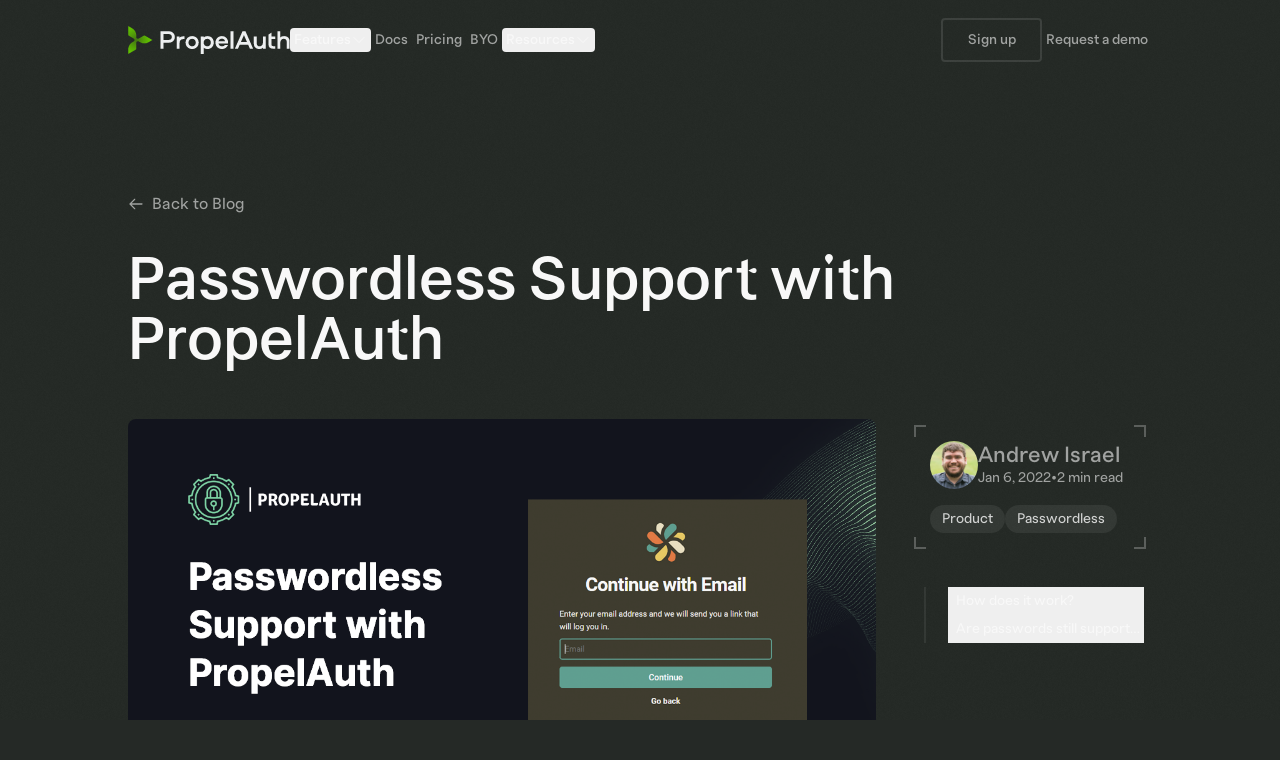

--- FILE ---
content_type: text/html; charset=utf-8
request_url: https://www.propelauth.com/post/passwordless-support?ref=propelauth.com
body_size: 14350
content:
<!DOCTYPE html><html lang="en"><head><meta charSet="utf-8" data-next-head=""/><meta name="viewport" content="width=device-width" data-next-head=""/><title data-next-head="">Passwordless Support with PropelAuth | PropelAuth</title><meta name="description" content="PropelAuth now supports passwordless logins via magic links. In one click, your users can receive an email with a link that will log them in. We do still support passwords - you can decide what&#x27;s best for your users." data-next-head=""/><link rel="canonical" href="https://www.propelauth.com/post/passwordless-support" data-next-head=""/><meta name="author" content="Andrew Israel" data-next-head=""/><meta name="keywords" content="product, passwordless, propelauth, authentication, b2b" data-next-head=""/><meta name="article:published_time" content="2022-01-06T21:59:00.000+00:00" data-next-head=""/><meta name="article:modified_time" content="2022-10-12T19:35:18.000+00:00" data-next-head=""/><meta property="og:type" content="article" data-next-head=""/><meta property="og:title" content="Passwordless Support with PropelAuth" data-next-head=""/><meta property="og:description" content="PropelAuth now supports passwordless logins via magic links. In one click, your users can receive an email with a link that will log them in. We do still support passwords - you can decide what&#x27;s best for your users." data-next-head=""/><meta property="og:image" content="https://cdn.getmidnight.com/a1241f0fcb8d83a4c0387f234e241914/2022/10/Passwordless-Support-Blog.png" data-next-head=""/><meta property="og:url" content="https://www.propelauth.com/post/passwordless-support" data-next-head=""/><meta name="twitter:card" content="summary_large_image" data-next-head=""/><meta name="twitter:title" content="Passwordless Support with PropelAuth" data-next-head=""/><meta name="twitter:description" content="PropelAuth now supports passwordless logins via magic links. In one click, your users can receive an email with a link that will log them in. We do still support passwords - you can decide what&#x27;s best for your users." data-next-head=""/><meta name="twitter:image" content="https://cdn.getmidnight.com/a1241f0fcb8d83a4c0387f234e241914/2022/10/Passwordless-Support-Blog.png" data-next-head=""/><link rel="icon" type="image/png" href="/favicon-64px.png" data-next-head=""/><link rel="preload" href="/_next/static/media/c07baf3136ef660c-s.p.woff" as="font" type="font/woff" crossorigin="anonymous" data-next-font="size-adjust"/><link rel="preload" href="/_next/static/media/1857981ae02f6e4c-s.p.woff" as="font" type="font/woff" crossorigin="anonymous" data-next-font="size-adjust"/><link rel="preload" href="/_next/static/media/109a092879237c3a-s.p.woff" as="font" type="font/woff" crossorigin="anonymous" data-next-font="size-adjust"/><link rel="preload" href="/_next/static/media/bdf286cff3ad5449-s.p.woff" as="font" type="font/woff" crossorigin="anonymous" data-next-font="size-adjust"/><link rel="preload" href="/_next/static/media/bb59085d7112bbe1-s.p.woff2" as="font" type="font/woff2" crossorigin="anonymous" data-next-font="size-adjust"/><link rel="preload" href="/_next/static/media/20bcb0e4ddf88f1f-s.p.woff2" as="font" type="font/woff2" crossorigin="anonymous" data-next-font="size-adjust"/><link rel="preload" href="/_next/static/media/77bb86e3f57ae36a-s.p.woff2" as="font" type="font/woff2" crossorigin="anonymous" data-next-font="size-adjust"/><link rel="preload" href="/_next/static/media/52c4d57e9724be07-s.p.woff2" as="font" type="font/woff2" crossorigin="anonymous" data-next-font="size-adjust"/><link rel="preload" href="/_next/static/media/0037b3782b3f63cb-s.p.woff2" as="font" type="font/woff2" crossorigin="anonymous" data-next-font="size-adjust"/><link rel="preload" href="/_next/static/media/c770ef514b8dee11-s.p.woff2" as="font" type="font/woff2" crossorigin="anonymous" data-next-font="size-adjust"/><link rel="preload" href="/_next/static/media/94c375e8641e097e-s.p.woff2" as="font" type="font/woff2" crossorigin="anonymous" data-next-font="size-adjust"/><link rel="preload" href="/_next/static/media/c35e0e7b47e202ea-s.p.woff2" as="font" type="font/woff2" crossorigin="anonymous" data-next-font="size-adjust"/><link rel="preload" href="/_next/static/media/5cf9ed7a2ef84c42-s.p.woff2" as="font" type="font/woff2" crossorigin="anonymous" data-next-font="size-adjust"/><link rel="preload" href="/_next/static/media/e4af272ccee01ff0-s.p.woff2" as="font" type="font/woff2" crossorigin="anonymous" data-next-font="size-adjust"/><link rel="preload" href="/_next/static/media/3703c28dcda155b1-s.p.woff2" as="font" type="font/woff2" crossorigin="anonymous" data-next-font="size-adjust"/><link rel="preload" href="/_next/static/css/d4ae55203bd0133e.css?dpl=dpl_5GeJ3ic4uG3vvUeme7Ky4A6pH7Xv" as="style"/><link rel="stylesheet" href="/_next/static/css/d4ae55203bd0133e.css?dpl=dpl_5GeJ3ic4uG3vvUeme7Ky4A6pH7Xv" data-n-g=""/><noscript data-n-css=""></noscript><script defer="" noModule="" src="/_next/static/chunks/polyfills-42372ed130431b0a.js?dpl=dpl_5GeJ3ic4uG3vvUeme7Ky4A6pH7Xv"></script><script src="/_next/static/chunks/webpack-6224d37324e372cb.js?dpl=dpl_5GeJ3ic4uG3vvUeme7Ky4A6pH7Xv" defer=""></script><script src="/_next/static/chunks/framework-35bf239ac782ce4d.js?dpl=dpl_5GeJ3ic4uG3vvUeme7Ky4A6pH7Xv" defer=""></script><script src="/_next/static/chunks/main-efa67e12c6c1db1a.js?dpl=dpl_5GeJ3ic4uG3vvUeme7Ky4A6pH7Xv" defer=""></script><script src="/_next/static/chunks/pages/_app-84c390365bbbe842.js?dpl=dpl_5GeJ3ic4uG3vvUeme7Ky4A6pH7Xv" defer=""></script><script src="/_next/static/chunks/429-d685ce1cf90b1f6f.js?dpl=dpl_5GeJ3ic4uG3vvUeme7Ky4A6pH7Xv" defer=""></script><script src="/_next/static/chunks/448-1ae8c892362e605e.js?dpl=dpl_5GeJ3ic4uG3vvUeme7Ky4A6pH7Xv" defer=""></script><script src="/_next/static/chunks/431-6822cfffc881975b.js?dpl=dpl_5GeJ3ic4uG3vvUeme7Ky4A6pH7Xv" defer=""></script><script src="/_next/static/chunks/230-c5d53324a1afe2e1.js?dpl=dpl_5GeJ3ic4uG3vvUeme7Ky4A6pH7Xv" defer=""></script><script src="/_next/static/chunks/649-85acce65739e5e4c.js?dpl=dpl_5GeJ3ic4uG3vvUeme7Ky4A6pH7Xv" defer=""></script><script src="/_next/static/chunks/132-84c55c1f5a62c320.js?dpl=dpl_5GeJ3ic4uG3vvUeme7Ky4A6pH7Xv" defer=""></script><script src="/_next/static/chunks/331-68fac244d41cbdfa.js?dpl=dpl_5GeJ3ic4uG3vvUeme7Ky4A6pH7Xv" defer=""></script><script src="/_next/static/chunks/pages/post/%5Bslug%5D-17c1f7c436e1c82a.js?dpl=dpl_5GeJ3ic4uG3vvUeme7Ky4A6pH7Xv" defer=""></script><script src="/_next/static/3dgTkISoCjg6LevZBWlmj/_buildManifest.js?dpl=dpl_5GeJ3ic4uG3vvUeme7Ky4A6pH7Xv" defer=""></script><script src="/_next/static/3dgTkISoCjg6LevZBWlmj/_ssgManifest.js?dpl=dpl_5GeJ3ic4uG3vvUeme7Ky4A6pH7Xv" defer=""></script></head><body class="antialiased"><link rel="preload" as="image" href="/imgs/lockup.svg"/><link rel="preload" as="image" href="https://cdn.getmidnight.com/a1241f0fcb8d83a4c0387f234e241914/2022/10/Passwordless-Support-Blog.png"/><link rel="preload" as="image" href="https://cdn.getmidnight.com/a1241f0fcb8d83a4c0387f234e241914/2022/10/linkedin_bigger.jpeg"/><link rel="preload" as="image" href="/imgs/mark.svg"/><div id="__next"><main class="__variable_04d30a __variable_9cbd2d __variable_227a4e __variable_f367f3 __variable_13fb82"><div class="flex h-full w-full flex-col items-center justify-center overflow-clip bg-soft-touch-terminal bg-repeat"><div class="flex w-full max-w-[1720px] flex-col items-center justify-center"><header class="mb-16 flex h-20 w-full items-center justify-center px-[5%] sm:px-[10%]"><div class="hidden w-full items-center justify-between lg:flex" style="opacity:0"><div class="flex gap-10"><a class="outline-none transition-all rounded w-fit" data-rac="" href="/"><img src="/imgs/lockup.svg" alt="PropelAuth Logo" class="h-7"/></a><nav class="flex items-center gap-6"><button type="button" aria-haspopup="true" aria-expanded="false" id="react-aria-:R6clk6:" class="group w-fit rounded transition-all cursor-pointer text-button font-button flex justify-center items-center outline-none focus-visible:outline-2 focus-visible:outline-white-300 focus-visible:outline-offset-2 h-fit p-1 text-white-300 pressed:text-white-25 hover:text-white-25 focus-visible:text-white-25" data-rac=""><div class="w-max flex justify-center items-center gap-[6px] h-fit">Features<svg xmlns="http://www.w3.org/2000/svg" fill="none" viewBox="0 0 24 24" stroke-width="1.5" stroke="currentColor" class="size-4 transition-transform group-pressed:rotate-180"><path stroke-linecap="round" stroke-linejoin="round" d="m19.5 8.25-7.5 7.5-7.5-7.5"></path></svg></div></button><a class="group w-fit rounded transition-all cursor-pointer text-button font-button flex justify-center items-center outline-none focus-visible:outline-2 focus-visible:outline-white-300 focus-visible:outline-offset-2 h-fit p-1 text-white-300 pressed:text-white-25 hover:text-white-25 focus-visible:text-white-25" data-rac="" href="https://docs.propelauth.com"><div class="w-max flex justify-center items-center gap-[6px] h-fit">Docs</div></a><a class="group w-fit rounded transition-all cursor-pointer text-button font-button flex justify-center items-center outline-none focus-visible:outline-2 focus-visible:outline-white-300 focus-visible:outline-offset-2 h-fit p-1 text-white-300 pressed:text-white-25 hover:text-white-25 focus-visible:text-white-25" data-rac="" href="/pricing"><div class="w-max flex justify-center items-center gap-[6px] h-fit">Pricing</div></a><a class="group w-fit rounded transition-all cursor-pointer text-button font-button flex justify-center items-center outline-none focus-visible:outline-2 focus-visible:outline-white-300 focus-visible:outline-offset-2 h-fit p-1 text-white-300 pressed:text-white-25 hover:text-white-25 focus-visible:text-white-25" data-rac="" href="https://byo.propelauth.com"><div class="w-max flex justify-center items-center gap-[6px] h-fit">BYO</div></a><button type="button" aria-haspopup="true" aria-expanded="false" id="react-aria-:Rmclk6:" class="group w-fit rounded transition-all cursor-pointer text-button font-button flex justify-center items-center outline-none focus-visible:outline-2 focus-visible:outline-white-300 focus-visible:outline-offset-2 h-fit p-1 text-white-300 pressed:text-white-25 hover:text-white-25 focus-visible:text-white-25" data-rac=""><div class="w-max flex justify-center items-center gap-[6px] h-fit">Resources<svg xmlns="http://www.w3.org/2000/svg" fill="none" viewBox="0 0 24 24" stroke-width="1.5" stroke="currentColor" class="size-4 transition-transform group-pressed:rotate-180"><path stroke-linecap="round" stroke-linejoin="round" d="m19.5 8.25-7.5 7.5-7.5-7.5"></path></svg></div></button></nav></div><div class="flex items-center justify-center gap-6"><a class="group w-fit rounded transition-all cursor-pointer text-button font-button flex justify-center items-center outline-none focus-visible:outline-2 focus-visible:outline-white-300 focus-visible:outline-offset-2 bg-transparent border border-white-700 focus-visible:border-transparent pressed:border-transparent hover:border-transparent p-button-secondary h-11 min-h-11 hover:bg-white-600 focus-visible:bg-white-600 pressed:bg-white-600 text-white-300 pressed:text-white-25 hover:text-white-25 focus-visible:text-white-25" data-rac="" href="https://auth.propelauth.com/en/signup" target="_blank"><div class="w-max h-full flex justify-center items-center gap-[6px]">Sign up</div></a><a class="group w-fit rounded transition-all cursor-pointer text-button font-button flex justify-center items-center outline-none focus-visible:outline-2 focus-visible:outline-white-300 focus-visible:outline-offset-2 h-fit p-1 text-white-300 pressed:text-white-25 hover:text-white-25 focus-visible:text-white-25" data-rac="" href="https://calendly.com/andrew-propelauth/propelauth-integration-chat" target="_blank" rel="noreferrer"><div class="w-max flex justify-center items-center gap-[6px] h-fit">Request a demo</div></a></div></div><div class="flex w-full items-center justify-between lg:hidden"><a class="outline-none transition-all rounded w-fit" data-rac="" href="/"><img src="/imgs/lockup.svg" alt="PropelAuth Logo" class="h-6 sm:h-7"/></a><button type="button" aria-haspopup="true" aria-expanded="false" aria-controls="navmenu" class="group w-fit rounded transition-all cursor-pointer text-button font-button flex justify-center items-center outline-none focus-visible:outline-2 focus-visible:outline-white-300 focus-visible:outline-offset-2 h-fit p-1 text-white-300 pressed:text-white-25 hover:text-white-25 focus-visible:text-white-25" data-rac="" id="react-aria-:Rd5k6:"><div class="w-max flex justify-center items-center gap-[6px] h-fit"><div class="relative size-6 transition-all group-hover:opacity-[97%] group-focus-visible:opacity-[97%] opacity-[57%]"><span class="absolute h-0.5 w-[18px] rounded-full bg-white" style="left:50%;top:30%;transform:translateX(-50%) translateY(-50%)"></span><span class="absolute h-0.5 w-[18px] rounded-full bg-white" style="left:50%;top:50%;opacity:1;transform:translateX(-50%) translateY(-50%)"></span><span class="absolute h-0.5 w-[18px] rounded-full bg-white" style="left:50%;bottom:30%;transform:translateX(-50%) translateY(50%)"></span></div><span class="sr-only">Toggle navigation menu</span></div></button></div></header><div class="w-full px-[5%] py-12 sm:px-[10%]"><div class="mb-8"><a class="inline-flex items-center text-white-300 transition-colors hover:text-white" href="/blog"><svg class="mr-2 h-4 w-4" fill="none" stroke="currentColor" viewBox="0 0 24 24"><path stroke-linecap="round" stroke-linejoin="round" stroke-width="2" d="M10 19l-7-7m0 0l7-7m-7 7h18"></path></svg>Back to Blog</a></div><article class="mx-auto max-w-7xl"><header class="mb-12"><h1 class="font-headline text-4xl text-white-25 sm:text-5xl md:text-6xl">Passwordless Support with PropelAuth</h1></header><div class="grid grid-cols-12 gap-4"><div class="col-span-12 lg:col-span-9"><div id="post-content" class="prose max-w-none pr-4"><div class="relative mx-auto mb-12 w-full max-w-4xl"><div class="relative aspect-[2/1] w-full"><img src="https://cdn.getmidnight.com/a1241f0fcb8d83a4c0387f234e241914/2022/10/Passwordless-Support-Blog.png" alt="Passwordless Support with PropelAuth" class="rounded-lg object-cover"/></div></div><p class="mb-6 font-body text-body leading-relaxed">Passwords have been around for a long time, and while they are easy to understand, they do come with some drawbacks.</p><p class="mb-6 font-body text-body leading-relaxed">You probably already know these drawbacks. People forget passwords leading to password reset flows where users could potentially churn. People <a class="text-primary-tint w-fit rounded font-medium outline-none transition-all hover:text-white-25 hover:underline focus:text-white-25 focus:outline-2 focus:outline-white-300" data-rac="" href="https://owasp.org/www-community/attacks/Credential_stuffing?ref=propelauth.com" target="_blank" rel="noopener noreferrer">re-use passwords</a> meaning if one site is compromised, all their accounts can be compromised. Some sites make <a class="text-primary-tint w-fit rounded font-medium outline-none transition-all hover:text-white-25 hover:underline focus:text-white-25 focus:outline-2 focus:outline-white-300" data-rac="" href="https://github.com/duffn/dumb-password-rules?ref=propelauth.com" target="_blank" rel="noopener noreferrer">bad password requirements</a> that don&#x27;t do much to protect their users and can both drive users away or force them to pick less secure passwords.</p><p class="mb-6 font-body text-body leading-relaxed">PropelAuth has protected our customers&#x27; users by providing breached password detection, where we don&#x27;t allow users to re-use passwords that were seen in a breach. Our password requirements are based on <a class="text-primary-tint w-fit rounded font-medium outline-none transition-all hover:text-white-25 hover:underline focus:text-white-25 focus:outline-2 focus:outline-white-300" data-rac="" href="https://pages.nist.gov/800-63-3/sp800-63b.html?ref=propelauth.com" target="_blank" rel="noopener noreferrer">NIST guidelines</a> which are designed to be both user friendly and secure. We have protection from brute force attacks and 2FA support.</p><p class="mb-6 font-body text-body leading-relaxed">Today, we&#x27;re going a step further and releasing support for passwordless logins.</p><h3 id="how-does-it-work" class="group mb-4 mt-8 font-headline text-xl text-white-50"><a href="#how-does-it-work" class="relative inline-block">How does it work?<span class="ml-1 opacity-0 transition-opacity group-hover:opacity-75" aria-hidden="true">#</span></a></h3><figure class="my-8"><div class="flex justify-center"><div class="relative max-w-[90%] rounded-lg bg-white-800 p-1.5"><img src="https://assets.website-files.com/61bb78fe4bb2b54e4e9371da/61d63b8dd4c42fce9784a36c_passwordless%20(1).png" alt="Image in article: Passwordless Support with PropelAuth" class="max-h-[600px] w-auto rounded" loading="lazy"/></div></div><figcaption class="mt-3 text-center font-caption text-caption text-white-300"><em style="box-sizing:border-box">An example of a branded passwordless login screen</em></figcaption></figure><p class="mb-6 font-body text-body leading-relaxed">When enabled, your users can enter their email. They will receive a link and when they click that link they will be logged in. That&#x27;s it.</p><h3 id="are-passwords-still-supported" class="group mb-4 mt-8 font-headline text-xl text-white-50"><a href="#are-passwords-still-supported" class="relative inline-block">Are passwords still supported?<span class="ml-1 opacity-0 transition-opacity group-hover:opacity-75" aria-hidden="true">#</span></a></h3><p class="mb-6 font-body text-body leading-relaxed">Yes, they are. For all their drawbacks, passwords still can provide a really great user experience and are easily understandable by everyone. If you use a password manager, you probably know the feeling of going to a site, having the log in form auto populate, and logging in quickly.</p><p class="mb-6 font-body text-body leading-relaxed">Ultimately, we believe that you know your users best, and we want to provide you with the tools to help get your users in the door. If you don&#x27;t like passwordless, you can disable it in one click.</p><p class="mb-6 font-body text-body leading-relaxed">If you providing your users with the option of both password and passwordless login, when a user goes to reset their password, we will also provide the option for them to get a passwordless magic link instead.</p><figure class="my-8"><div class="flex justify-center"><div class="relative max-w-[90%] rounded-lg bg-white-800 p-1.5"><img src="https://assets.website-files.com/61bb78fe4bb2b54e4e9371da/61d6409c09b62c79468cf5bf_reset%20passwordless%202%20(1).png" alt="Image in article: Passwordless Support with PropelAuth" class="max-h-[600px] w-auto rounded" loading="lazy"/></div></div><figcaption class="mt-3 text-center font-caption text-caption text-white-300"><em style="box-sizing:border-box">An example of a branded reset password screen</em></figcaption></figure><p class="mb-6 font-body text-body leading-relaxed">Going forward, all new projects will start with both passwords and passwordless enabled. If you have already created a project, you can enable passwordless in your dashboard.</p><p class="mb-6 font-body text-body leading-relaxed">Interested in providing your users with easy ways of signing up? Get started in minutes by <a class="text-primary-tint w-fit rounded font-medium outline-none transition-all hover:text-white-25 hover:underline focus:text-white-25 focus:outline-2 focus:outline-white-300" data-rac="" href="https://auth.propelauth.com/signup?ref=propelauth.com" target="_blank" rel="noopener noreferrer">signing up now</a>.</p></div></div><aside class="col-span-12 lg:col-span-3"><div class="group mb-6 p-1.5"><div class="relative h-full w-full"><div class="after:blur-xl aria-hidden w-0 h-0 after:absolute after:content-[&#x27; &#x27;] after:inline-block after:transition-all after:border after:border-primary after:opacity-0 after:size-3 after:top-0 after:left-0 after:border-r-0 after:border-b-0"></div><div class="after:blur-lg aria-hidden w-0 h-0 after:absolute after:content-[&#x27; &#x27;] after:inline-block after:transition-all after:border after:border-primary after:opacity-0 after:size-3 after:top-0 after:left-0 after:border-r-0 after:border-b-0"></div><div class="after:blur-md aria-hidden w-0 h-0 after:absolute after:content-[&#x27; &#x27;] after:inline-block after:transition-all after:border after:border-primary after:opacity-0 after:size-3 after:top-0 after:left-0 after:border-r-0 after:border-b-0"></div><div class="after:border-white-500 aria-hidden w-0 h-0 after:absolute after:content-[&#x27; &#x27;] after:inline-block after:transition-all after:border after:size-3 after:top-0 after:left-0 after:border-r-0 after:border-b-0"></div><div class="after:blur-sm after:border-white aria-hidden w-0 h-0 after:absolute after:content-[&#x27; &#x27;] after:inline-block after:transition-all after:border after:opacity-0 after:size-3 after:top-0 after:left-0 after:border-r-0 after:border-b-0"></div><div class="after:blur-xl aria-hidden w-0 h-0 after:absolute after:content-[&#x27; &#x27;] after:inline-block after:transition-all after:border after:border-primary after:opacity-0 after:size-3 after:top-0 after:right-0 after:border-l-0 after:border-b-0"></div><div class="after:blur-lg aria-hidden w-0 h-0 after:absolute after:content-[&#x27; &#x27;] after:inline-block after:transition-all after:border after:border-primary after:opacity-0 after:size-3 after:top-0 after:right-0 after:border-l-0 after:border-b-0"></div><div class="after:blur-md aria-hidden w-0 h-0 after:absolute after:content-[&#x27; &#x27;] after:inline-block after:transition-all after:border after:border-primary after:opacity-0 after:size-3 after:top-0 after:right-0 after:border-l-0 after:border-b-0"></div><div class="after:border-white-500 aria-hidden w-0 h-0 after:absolute after:content-[&#x27; &#x27;] after:inline-block after:transition-all after:border after:size-3 after:top-0 after:right-0 after:border-l-0 after:border-b-0"></div><div class="after:blur-sm after:border-white aria-hidden w-0 h-0 after:absolute after:content-[&#x27; &#x27;] after:inline-block after:transition-all after:border after:opacity-0 after:size-3 after:top-0 after:right-0 after:border-l-0 after:border-b-0"></div><div class="after:blur-xl aria-hidden w-0 h-0 after:absolute after:content-[&#x27; &#x27;] after:inline-block after:transition-all after:border after:border-primary after:opacity-0 after:size-3 after:bottom-0 after:left-0 after:border-r-0 after:border-t-0"></div><div class="after:blur-lg aria-hidden w-0 h-0 after:absolute after:content-[&#x27; &#x27;] after:inline-block after:transition-all after:border after:border-primary after:opacity-0 after:size-3 after:bottom-0 after:left-0 after:border-r-0 after:border-t-0"></div><div class="after:blur-md aria-hidden w-0 h-0 after:absolute after:content-[&#x27; &#x27;] after:inline-block after:transition-all after:border after:border-primary after:opacity-0 after:size-3 after:bottom-0 after:left-0 after:border-r-0 after:border-t-0"></div><div class="after:border-white-500 aria-hidden w-0 h-0 after:absolute after:content-[&#x27; &#x27;] after:inline-block after:transition-all after:border after:size-3 after:bottom-0 after:left-0 after:border-r-0 after:border-t-0"></div><div class="after:blur-sm after:border-white aria-hidden w-0 h-0 after:absolute after:content-[&#x27; &#x27;] after:inline-block after:transition-all after:border after:opacity-0 after:size-3 after:bottom-0 after:left-0 after:border-r-0 after:border-t-0"></div><div class="after:blur-xl aria-hidden w-0 h-0 after:absolute after:content-[&#x27; &#x27;] after:inline-block after:transition-all after:border after:border-primary after:opacity-0 after:size-3 after:bottom-0 after:right-0 after:border-l-0 after:border-t-0"></div><div class="after:blur-lg aria-hidden w-0 h-0 after:absolute after:content-[&#x27; &#x27;] after:inline-block after:transition-all after:border after:border-primary after:opacity-0 after:size-3 after:bottom-0 after:right-0 after:border-l-0 after:border-t-0"></div><div class="after:blur-md aria-hidden w-0 h-0 after:absolute after:content-[&#x27; &#x27;] after:inline-block after:transition-all after:border after:border-primary after:opacity-0 after:size-3 after:bottom-0 after:right-0 after:border-l-0 after:border-t-0"></div><div class="after:border-white-500 aria-hidden w-0 h-0 after:absolute after:content-[&#x27; &#x27;] after:inline-block after:transition-all after:border after:size-3 after:bottom-0 after:right-0 after:border-l-0 after:border-t-0"></div><div class="after:blur-sm after:border-white aria-hidden w-0 h-0 after:absolute after:content-[&#x27; &#x27;] after:inline-block after:transition-all after:border after:opacity-0 after:size-3 after:bottom-0 after:right-0 after:border-l-0 after:border-t-0"></div><div class="flex items-center gap-4 p-4"><img src="https://cdn.getmidnight.com/a1241f0fcb8d83a4c0387f234e241914/2022/10/linkedin_bigger.jpeg" alt="Andrew Israel" class="h-12 w-12 rounded-full object-cover"/><div><h3 class="font-subheader text-subheader">Andrew Israel</h3><div class="text-sm"><div class="flex items-center gap-2"><time>Jan 6, 2022</time><span>•</span><span>2<!-- --> min read</span></div></div></div></div><div class="px-4 pb-4"><div class="flex flex-wrap gap-2"><a class="rounded-full bg-white-800 px-3 py-1 text-sm text-white-100 transition-colors hover:bg-white-700" href="/blog/tag/product">Product</a><a class="rounded-full bg-white-800 px-3 py-1 text-sm text-white-100 transition-colors hover:bg-white-700" href="/blog/tag/passwordless">Passwordless</a></div></div></div></div></aside></div></article><div class="mx-auto max-w-screen-xl px-4 pb-16 lg:px-8"><div class="mt-16 border-t border-white-700 pt-16"><h2 class="mb-8 text-3xl font-bold">Related Posts</h2><div class="grid gap-8 md:grid-cols-2 lg:grid-cols-3"><div class="h-full"><div class="group h-full"><article class="flex h-full flex-col p-1.5"><a class="relative m-2 block aspect-[16/9]" href="/post/announcing-oidc-support"><img src="https://cdn.getmidnight.com/a1241f0fcb8d83a4c0387f234e241914/2025/12/OIDC-Support.png" alt="Announcing OIDC Support" class="absolute inset-0 h-full w-full rounded object-cover transition-transform duration-300 hover:scale-[1.02]" loading="lazy"/></a><div class="flex flex-grow flex-col p-6"><div class="mb-2 flex flex-wrap gap-1.5"><a class="relative z-10 rounded-full bg-white-800 px-2 py-0.5 text-xs text-white-100 transition-colors hover:bg-white-700" href="/blog/tag/enterprise-sso">Enterprise SSO</a><a class="relative z-10 rounded-full bg-white-800 px-2 py-0.5 text-xs text-white-100 transition-colors hover:bg-white-700" href="/blog/tag/product">Product</a></div><a class="block transition-colors group-hover:text-green-tint" href="/post/announcing-oidc-support"><h3 class="mb-4 font-headline text-xl text-white-25">Announcing OIDC Support</h3><p class="mb-6 flex-grow font-body text-body text-white-300">We&#x27;re excited to announce that we now support OIDC connections for customers who log in using Enterprise SSO!

What is O<!-- -->...</p></a></div></article></div></div><div class="h-full"><div class="group h-full"><article class="flex h-full flex-col p-1.5"><a class="relative m-2 block aspect-[16/9]" href="/post/more-ways-to-secure-your-signups"><img src="https://cdn.getmidnight.com/a1241f0fcb8d83a4c0387f234e241914/2025/12/secure-your-signups.png" alt="Announcing: More Ways to Secure Your Signups" class="absolute inset-0 h-full w-full rounded object-cover transition-transform duration-300 hover:scale-[1.02]" loading="lazy"/></a><div class="flex flex-grow flex-col p-6"><div class="mb-2 flex flex-wrap gap-1.5"><a class="relative z-10 rounded-full bg-white-800 px-2 py-0.5 text-xs text-white-100 transition-colors hover:bg-white-700" href="/blog/tag/product">Product</a></div><a class="block transition-colors group-hover:text-green-tint" href="/post/more-ways-to-secure-your-signups"><h3 class="mb-4 font-headline text-xl text-white-25">Announcing: More Ways to Secure Your Signups</h3><p class="mb-6 flex-grow font-body text-body text-white-300">Getting more attention around your product feels great. Who doesn&#x27;t love to see their user count skyrocket?

Unfortunate<!-- -->...</p></a></div></article></div></div><div class="h-full"><div class="group h-full"><article class="flex h-full flex-col p-1.5"><a class="relative m-2 block aspect-[16/9]" href="/post/announcing-propelauth-byo-self-hosted"><img src="https://cdn.getmidnight.com/a1241f0fcb8d83a4c0387f234e241914/2025/10/PropelAuth-CLI--1-.png" alt="Announcing PropelAuth BYO (self-hosted)" class="absolute inset-0 h-full w-full rounded object-cover transition-transform duration-300 hover:scale-[1.02]" loading="lazy"/></a><div class="flex flex-grow flex-col p-6"><div class="mb-2 flex flex-wrap gap-1.5"><a class="relative z-10 rounded-full bg-white-800 px-2 py-0.5 text-xs text-white-100 transition-colors hover:bg-white-700" href="/blog/tag/product">Product</a></div><a class="block transition-colors group-hover:text-green-tint" href="/post/announcing-propelauth-byo-self-hosted"><h3 class="mb-4 font-headline text-xl text-white-25">Announcing PropelAuth BYO (self-hosted)</h3><p class="mb-6 flex-grow font-body text-body text-white-300">We’re incredibly excited to announce a new way to add authentication and authorization to your product: PropelAuth Bring<!-- -->...</p></a></div></article></div></div></div></div></div></div></div><footer class="flex w-full flex-col items-center justify-center gap-16 sm:gap-24"><hr class="h-px w-full border-0 bg-white-800"/><div class="w-full max-w-[1920px]"><div class="flex w-full flex-col justify-between gap-16 px-[5%] sm:px-[10%] 2xl:flex-row 2xl:gap-0"><div class="w-full 2xl:w-[25%]"><div class="flex w-full items-center gap-6 xl:justify-start"><img src="/imgs/mark.svg" alt="PropelAuth logo" class="h-12"/><p class="font-header text-2xl text-white-400">Built by introverts</p></div></div><div class="flex w-full flex-col items-start justify-between gap-8 md:flex-row md:gap-4 2xl:w-[65%]"><div class="flex flex-col gap-4"><p class="font-eyebrow-header text-eyebrow-header text-white-200">PRODUCT</p><div class="flex flex-col border-l border-l-white-800"><a class="outline-none text-white-300 py-1" data-rac="" href="/signup-and-login"><div class="flex items-center gap-2 sm:gap-0 lg:gap-2"><div class="relative -ml-[1.5px] size-6"></div><span class="outline-none transition-all rounded w-fit">Signup and Login</span></div></a><a class="outline-none text-white-300 py-1" data-rac="" href="/organization-management"><div class="flex items-center gap-2 sm:gap-0 lg:gap-2"><div class="relative -ml-[1.5px] size-6"></div><span class="outline-none transition-all rounded w-fit">Organization Management</span></div></a><a class="outline-none text-white-300 py-1" data-rac="" href="/enterprise-readiness"><div class="flex items-center gap-2 sm:gap-0 lg:gap-2"><div class="relative -ml-[1.5px] size-6"></div><span class="outline-none transition-all rounded w-fit">Enterprise Readiness</span></div></a><a class="outline-none text-white-300 py-1" data-rac="" href="/user-impersonation"><div class="flex items-center gap-2 sm:gap-0 lg:gap-2"><div class="relative -ml-[1.5px] size-6"></div><span class="outline-none transition-all rounded w-fit">User Impersonation</span></div></a><a class="outline-none text-white-300 py-1" data-rac="" href="/user-insights"><div class="flex items-center gap-2 sm:gap-0 lg:gap-2"><div class="relative -ml-[1.5px] size-6"></div><span class="outline-none transition-all rounded w-fit">User Insights</span></div></a><a class="outline-none text-white-300 py-1" data-rac="" href="/api-key-authentication"><div class="flex items-center gap-2 sm:gap-0 lg:gap-2"><div class="relative -ml-[1.5px] size-6"></div><span class="outline-none transition-all rounded w-fit">API Key Authentication</span></div></a><a class="outline-none text-white-300 py-1" data-rac="" href="/pricing"><div class="flex items-center gap-2 sm:gap-0 lg:gap-2"><div class="relative -ml-[1.5px] size-6"></div><span class="outline-none transition-all rounded w-fit">Pricing</span></div></a></div></div><div class="flex flex-col gap-4"><p class="font-eyebrow-header text-eyebrow-header text-white-200">COMPARE</p><div class="flex flex-col border-l border-l-white-800"><a class="outline-none text-white-300 py-1" data-rac="" href="/compare/auth0"><div class="flex items-center gap-2 sm:gap-0 lg:gap-2"><div class="relative -ml-[1.5px] size-6"></div><span class="outline-none transition-all rounded w-fit">PropelAuth vs. Auth0</span></div></a><a class="outline-none text-white-300 py-1" data-rac="" href="/compare/clerk"><div class="flex items-center gap-2 sm:gap-0 lg:gap-2"><div class="relative -ml-[1.5px] size-6"></div><span class="outline-none transition-all rounded w-fit">PropelAuth vs. Clerk</span></div></a><a class="outline-none text-white-300 py-1" data-rac="" href="/compare/cognito"><div class="flex items-center gap-2 sm:gap-0 lg:gap-2"><div class="relative -ml-[1.5px] size-6"></div><span class="outline-none transition-all rounded w-fit">PropelAuth vs. Cognito</span></div></a></div></div><div class="flex flex-col gap-4"><p class="font-eyebrow-header text-eyebrow-header text-white-200">RESOURCES</p><div class="flex flex-col border-l border-l-white-800"><a class="outline-none text-white-300 py-1" data-rac="" href="/blog"><div class="flex items-center gap-2 sm:gap-0 lg:gap-2"><div class="relative -ml-[1.5px] size-6"></div><span class="outline-none transition-all rounded w-fit">Blog</span></div></a><a class="outline-none text-white-300 py-1" data-rac="" href="https://docs.propelauth.com/"><div class="flex items-center gap-2 sm:gap-0 lg:gap-2"><div class="relative -ml-[1.5px] size-6"></div><span class="outline-none transition-all rounded w-fit">Docs</span></div></a><a class="outline-none text-white-300 py-1" data-rac="" href="https://docs.propelauth.com/guides-and-examples"><div class="flex items-center gap-2 sm:gap-0 lg:gap-2"><div class="relative -ml-[1.5px] size-6"></div><span class="outline-none transition-all rounded w-fit">Example Apps</span></div></a><a class="outline-none text-white-300 py-1" data-rac="" href="mailto:support@propelauth.com"><div class="flex items-center gap-2 sm:gap-0 lg:gap-2"><div class="relative -ml-[1.5px] size-6"></div><span class="outline-none transition-all rounded w-fit">Support</span></div></a><a class="outline-none text-white-300 py-1" data-rac="" href="/security"><div class="flex items-center gap-2 sm:gap-0 lg:gap-2"><div class="relative -ml-[1.5px] size-6"></div><span class="outline-none transition-all rounded w-fit">Security &amp; Compliance</span></div></a><a class="outline-none text-white-300 py-1" data-rac="" href="/about"><div class="flex items-center gap-2 sm:gap-0 lg:gap-2"><div class="relative -ml-[1.5px] size-6"></div><span class="outline-none transition-all rounded w-fit">About Us</span></div></a></div></div></div></div></div><div class="flex h-fit w-full flex-col items-center justify-center"><hr class="h-px w-full border-0 bg-white-800"/><div class="w-full max-w-[1920px]"><div class="my-8 flex h-20 w-full flex-col items-start justify-center gap-8 px-[5%] sm:px-[10%] xl:my-0 xl:flex-row xl:items-center xl:justify-between xl:gap-0"><div class="flex items-center justify-start gap-[21px] text-[12px] text-white-300 lg:justify-center"><a class="group w-fit rounded transition-all cursor-pointer text-button font-button flex justify-center items-center outline-none focus-visible:outline-2 focus-visible:outline-white-300 focus-visible:outline-offset-2 h-fit p-1 text-white-300 pressed:text-white-25 hover:text-white-25 focus-visible:text-white-25" data-rac="" aria-label="LinkedIn company profile" href="https://www.linkedin.com/company/propelauth/" target="_blank" rel="noopener noreferrer"><div class="w-max flex justify-center items-center gap-[6px] h-fit"><div class="relative flex justify-center items-center size-4 min-w-4 min-h-4"><svg width="16" height="17" viewBox="0 0 16 17" fill="none" xmlns="http://www.w3.org/2000/svg" class="blur-xl absolute stroke-primary opacity-0 transition-all group-hover:opacity-100 group-focus-visible:opacity-100"><path d="M14.8157 0.666992H1.18125C0.528126 0.666992 0 1.18262 0 1.82012V15.5107C0 16.1482 0.528126 16.667 1.18125 16.667H14.8157C15.4688 16.667 16 16.1482 16 15.5139V1.82012C16 1.18262 15.4688 0.666992 14.8157 0.666992ZM4.74689 14.3014H2.37188V6.66387H4.74689V14.3014ZM3.55938 5.62324C2.79688 5.62324 2.18126 5.00762 2.18126 4.24824C2.18126 3.48887 2.79688 2.87324 3.55938 2.87324C4.31876 2.87324 4.93439 3.48887 4.93439 4.24824C4.93439 5.00449 4.31876 5.62324 3.55938 5.62324ZM13.6344 14.3014H11.2625V10.5889C11.2625 9.70449 11.2469 8.56387 10.0281 8.56387C8.79377 8.56387 8.60627 9.52949 8.60627 10.5264V14.3014H6.23751V6.66387H8.51252V7.70762H8.54377C8.8594 7.10762 9.6344 6.47324 10.7875 6.47324C13.1907 6.47324 13.6344 8.05449 13.6344 10.1107V14.3014Z" fill="white" fill-opacity="0.45"></path></svg><svg width="16" height="17" viewBox="0 0 16 17" fill="none" xmlns="http://www.w3.org/2000/svg" class="blur-lg absolute stroke-primary opacity-0 transition-all group-hover:opacity-100 group-focus-visible:opacity-100"><path d="M14.8157 0.666992H1.18125C0.528126 0.666992 0 1.18262 0 1.82012V15.5107C0 16.1482 0.528126 16.667 1.18125 16.667H14.8157C15.4688 16.667 16 16.1482 16 15.5139V1.82012C16 1.18262 15.4688 0.666992 14.8157 0.666992ZM4.74689 14.3014H2.37188V6.66387H4.74689V14.3014ZM3.55938 5.62324C2.79688 5.62324 2.18126 5.00762 2.18126 4.24824C2.18126 3.48887 2.79688 2.87324 3.55938 2.87324C4.31876 2.87324 4.93439 3.48887 4.93439 4.24824C4.93439 5.00449 4.31876 5.62324 3.55938 5.62324ZM13.6344 14.3014H11.2625V10.5889C11.2625 9.70449 11.2469 8.56387 10.0281 8.56387C8.79377 8.56387 8.60627 9.52949 8.60627 10.5264V14.3014H6.23751V6.66387H8.51252V7.70762H8.54377C8.8594 7.10762 9.6344 6.47324 10.7875 6.47324C13.1907 6.47324 13.6344 8.05449 13.6344 10.1107V14.3014Z" fill="white" fill-opacity="0.45"></path></svg><svg width="16" height="17" viewBox="0 0 16 17" fill="none" xmlns="http://www.w3.org/2000/svg" class="blur-md absolute stroke-primary opacity-0 transition-all group-hover:opacity-100 group-focus-visible:opacity-100"><path d="M14.8157 0.666992H1.18125C0.528126 0.666992 0 1.18262 0 1.82012V15.5107C0 16.1482 0.528126 16.667 1.18125 16.667H14.8157C15.4688 16.667 16 16.1482 16 15.5139V1.82012C16 1.18262 15.4688 0.666992 14.8157 0.666992ZM4.74689 14.3014H2.37188V6.66387H4.74689V14.3014ZM3.55938 5.62324C2.79688 5.62324 2.18126 5.00762 2.18126 4.24824C2.18126 3.48887 2.79688 2.87324 3.55938 2.87324C4.31876 2.87324 4.93439 3.48887 4.93439 4.24824C4.93439 5.00449 4.31876 5.62324 3.55938 5.62324ZM13.6344 14.3014H11.2625V10.5889C11.2625 9.70449 11.2469 8.56387 10.0281 8.56387C8.79377 8.56387 8.60627 9.52949 8.60627 10.5264V14.3014H6.23751V6.66387H8.51252V7.70762H8.54377C8.8594 7.10762 9.6344 6.47324 10.7875 6.47324C13.1907 6.47324 13.6344 8.05449 13.6344 10.1107V14.3014Z" fill="white" fill-opacity="0.45"></path></svg><svg width="16" height="17" viewBox="0 0 16 17" fill="none" xmlns="http://www.w3.org/2000/svg" class="group-hover:stroke-primary absolute"><path d="M14.8157 0.666992H1.18125C0.528126 0.666992 0 1.18262 0 1.82012V15.5107C0 16.1482 0.528126 16.667 1.18125 16.667H14.8157C15.4688 16.667 16 16.1482 16 15.5139V1.82012C16 1.18262 15.4688 0.666992 14.8157 0.666992ZM4.74689 14.3014H2.37188V6.66387H4.74689V14.3014ZM3.55938 5.62324C2.79688 5.62324 2.18126 5.00762 2.18126 4.24824C2.18126 3.48887 2.79688 2.87324 3.55938 2.87324C4.31876 2.87324 4.93439 3.48887 4.93439 4.24824C4.93439 5.00449 4.31876 5.62324 3.55938 5.62324ZM13.6344 14.3014H11.2625V10.5889C11.2625 9.70449 11.2469 8.56387 10.0281 8.56387C8.79377 8.56387 8.60627 9.52949 8.60627 10.5264V14.3014H6.23751V6.66387H8.51252V7.70762H8.54377C8.8594 7.10762 9.6344 6.47324 10.7875 6.47324C13.1907 6.47324 13.6344 8.05449 13.6344 10.1107V14.3014Z" fill="white" fill-opacity="0.45"></path></svg><svg width="16" height="17" viewBox="0 0 16 17" fill="none" xmlns="http://www.w3.org/2000/svg" class="blur-sm stroke-white absolute opacity-0 transition-all group-hover:opacity-100 group-focus-visible:opacity-100"><path d="M14.8157 0.666992H1.18125C0.528126 0.666992 0 1.18262 0 1.82012V15.5107C0 16.1482 0.528126 16.667 1.18125 16.667H14.8157C15.4688 16.667 16 16.1482 16 15.5139V1.82012C16 1.18262 15.4688 0.666992 14.8157 0.666992ZM4.74689 14.3014H2.37188V6.66387H4.74689V14.3014ZM3.55938 5.62324C2.79688 5.62324 2.18126 5.00762 2.18126 4.24824C2.18126 3.48887 2.79688 2.87324 3.55938 2.87324C4.31876 2.87324 4.93439 3.48887 4.93439 4.24824C4.93439 5.00449 4.31876 5.62324 3.55938 5.62324ZM13.6344 14.3014H11.2625V10.5889C11.2625 9.70449 11.2469 8.56387 10.0281 8.56387C8.79377 8.56387 8.60627 9.52949 8.60627 10.5264V14.3014H6.23751V6.66387H8.51252V7.70762H8.54377C8.8594 7.10762 9.6344 6.47324 10.7875 6.47324C13.1907 6.47324 13.6344 8.05449 13.6344 10.1107V14.3014Z" fill="white" fill-opacity="0.45"></path></svg></div></div></a><a class="group w-fit rounded transition-all cursor-pointer text-button font-button flex justify-center items-center outline-none focus-visible:outline-2 focus-visible:outline-white-300 focus-visible:outline-offset-2 h-fit p-1 text-white-300 pressed:text-white-25 hover:text-white-25 focus-visible:text-white-25" data-rac="" aria-label="Youtube channel" href="https://www.youtube.com/@propelauth" target="_blank" rel="noopener noreferrer"><div class="w-max flex justify-center items-center gap-[6px] h-fit"><div class="relative flex justify-center items-center size-4 min-w-4 min-h-4"><svg width="16" height="12" viewBox="0 0 16 12" fill="none" xmlns="http://www.w3.org/2000/svg" class="blur-xl absolute stroke-primary opacity-0 transition-all group-hover:opacity-100 group-focus-visible:opacity-100"><path d="M15.8407 2.46865C15.8407 2.46865 15.6845 1.36553 15.2032 0.881152C14.5938 0.243652 13.9126 0.240527 13.6001 0.203027C11.3626 0.0405273 8.0032 0.0405273 8.0032 0.0405273H7.99695C7.99695 0.0405273 4.63757 0.0405273 2.40007 0.203027C2.08757 0.240527 1.40631 0.243652 0.796938 0.881152C0.315687 1.36553 0.162561 2.46865 0.162561 2.46865C0.162561 2.46865 6.10352e-05 3.76553 6.10352e-05 5.05928V6.27178C6.10352e-05 7.56553 0.159436 8.8624 0.159436 8.8624C0.159436 8.8624 0.315687 9.96553 0.793813 10.4499C1.40319 11.0874 2.20319 11.0655 2.55944 11.1343C3.84069 11.2562 8.00008 11.2937 8.00008 11.2937C8.00008 11.2937 11.3626 11.2874 13.6001 11.128C13.9126 11.0905 14.5938 11.0874 15.2032 10.4499C15.6845 9.96553 15.8407 8.8624 15.8407 8.8624C15.8407 8.8624 16.0001 7.56865 16.0001 6.27178V5.05928C16.0001 3.76553 15.8407 2.46865 15.8407 2.46865ZM6.34695 7.74365V3.24678L10.6688 5.50303L6.34695 7.74365Z" fill="white" fill-opacity="0.45"></path></svg><svg width="16" height="12" viewBox="0 0 16 12" fill="none" xmlns="http://www.w3.org/2000/svg" class="blur-lg absolute stroke-primary opacity-0 transition-all group-hover:opacity-100 group-focus-visible:opacity-100"><path d="M15.8407 2.46865C15.8407 2.46865 15.6845 1.36553 15.2032 0.881152C14.5938 0.243652 13.9126 0.240527 13.6001 0.203027C11.3626 0.0405273 8.0032 0.0405273 8.0032 0.0405273H7.99695C7.99695 0.0405273 4.63757 0.0405273 2.40007 0.203027C2.08757 0.240527 1.40631 0.243652 0.796938 0.881152C0.315687 1.36553 0.162561 2.46865 0.162561 2.46865C0.162561 2.46865 6.10352e-05 3.76553 6.10352e-05 5.05928V6.27178C6.10352e-05 7.56553 0.159436 8.8624 0.159436 8.8624C0.159436 8.8624 0.315687 9.96553 0.793813 10.4499C1.40319 11.0874 2.20319 11.0655 2.55944 11.1343C3.84069 11.2562 8.00008 11.2937 8.00008 11.2937C8.00008 11.2937 11.3626 11.2874 13.6001 11.128C13.9126 11.0905 14.5938 11.0874 15.2032 10.4499C15.6845 9.96553 15.8407 8.8624 15.8407 8.8624C15.8407 8.8624 16.0001 7.56865 16.0001 6.27178V5.05928C16.0001 3.76553 15.8407 2.46865 15.8407 2.46865ZM6.34695 7.74365V3.24678L10.6688 5.50303L6.34695 7.74365Z" fill="white" fill-opacity="0.45"></path></svg><svg width="16" height="12" viewBox="0 0 16 12" fill="none" xmlns="http://www.w3.org/2000/svg" class="blur-md absolute stroke-primary opacity-0 transition-all group-hover:opacity-100 group-focus-visible:opacity-100"><path d="M15.8407 2.46865C15.8407 2.46865 15.6845 1.36553 15.2032 0.881152C14.5938 0.243652 13.9126 0.240527 13.6001 0.203027C11.3626 0.0405273 8.0032 0.0405273 8.0032 0.0405273H7.99695C7.99695 0.0405273 4.63757 0.0405273 2.40007 0.203027C2.08757 0.240527 1.40631 0.243652 0.796938 0.881152C0.315687 1.36553 0.162561 2.46865 0.162561 2.46865C0.162561 2.46865 6.10352e-05 3.76553 6.10352e-05 5.05928V6.27178C6.10352e-05 7.56553 0.159436 8.8624 0.159436 8.8624C0.159436 8.8624 0.315687 9.96553 0.793813 10.4499C1.40319 11.0874 2.20319 11.0655 2.55944 11.1343C3.84069 11.2562 8.00008 11.2937 8.00008 11.2937C8.00008 11.2937 11.3626 11.2874 13.6001 11.128C13.9126 11.0905 14.5938 11.0874 15.2032 10.4499C15.6845 9.96553 15.8407 8.8624 15.8407 8.8624C15.8407 8.8624 16.0001 7.56865 16.0001 6.27178V5.05928C16.0001 3.76553 15.8407 2.46865 15.8407 2.46865ZM6.34695 7.74365V3.24678L10.6688 5.50303L6.34695 7.74365Z" fill="white" fill-opacity="0.45"></path></svg><svg width="16" height="12" viewBox="0 0 16 12" fill="none" xmlns="http://www.w3.org/2000/svg" class="group-hover:stroke-primary absolute"><path d="M15.8407 2.46865C15.8407 2.46865 15.6845 1.36553 15.2032 0.881152C14.5938 0.243652 13.9126 0.240527 13.6001 0.203027C11.3626 0.0405273 8.0032 0.0405273 8.0032 0.0405273H7.99695C7.99695 0.0405273 4.63757 0.0405273 2.40007 0.203027C2.08757 0.240527 1.40631 0.243652 0.796938 0.881152C0.315687 1.36553 0.162561 2.46865 0.162561 2.46865C0.162561 2.46865 6.10352e-05 3.76553 6.10352e-05 5.05928V6.27178C6.10352e-05 7.56553 0.159436 8.8624 0.159436 8.8624C0.159436 8.8624 0.315687 9.96553 0.793813 10.4499C1.40319 11.0874 2.20319 11.0655 2.55944 11.1343C3.84069 11.2562 8.00008 11.2937 8.00008 11.2937C8.00008 11.2937 11.3626 11.2874 13.6001 11.128C13.9126 11.0905 14.5938 11.0874 15.2032 10.4499C15.6845 9.96553 15.8407 8.8624 15.8407 8.8624C15.8407 8.8624 16.0001 7.56865 16.0001 6.27178V5.05928C16.0001 3.76553 15.8407 2.46865 15.8407 2.46865ZM6.34695 7.74365V3.24678L10.6688 5.50303L6.34695 7.74365Z" fill="white" fill-opacity="0.45"></path></svg><svg width="16" height="12" viewBox="0 0 16 12" fill="none" xmlns="http://www.w3.org/2000/svg" class="blur-sm stroke-white absolute opacity-0 transition-all group-hover:opacity-100 group-focus-visible:opacity-100"><path d="M15.8407 2.46865C15.8407 2.46865 15.6845 1.36553 15.2032 0.881152C14.5938 0.243652 13.9126 0.240527 13.6001 0.203027C11.3626 0.0405273 8.0032 0.0405273 8.0032 0.0405273H7.99695C7.99695 0.0405273 4.63757 0.0405273 2.40007 0.203027C2.08757 0.240527 1.40631 0.243652 0.796938 0.881152C0.315687 1.36553 0.162561 2.46865 0.162561 2.46865C0.162561 2.46865 6.10352e-05 3.76553 6.10352e-05 5.05928V6.27178C6.10352e-05 7.56553 0.159436 8.8624 0.159436 8.8624C0.159436 8.8624 0.315687 9.96553 0.793813 10.4499C1.40319 11.0874 2.20319 11.0655 2.55944 11.1343C3.84069 11.2562 8.00008 11.2937 8.00008 11.2937C8.00008 11.2937 11.3626 11.2874 13.6001 11.128C13.9126 11.0905 14.5938 11.0874 15.2032 10.4499C15.6845 9.96553 15.8407 8.8624 15.8407 8.8624C15.8407 8.8624 16.0001 7.56865 16.0001 6.27178V5.05928C16.0001 3.76553 15.8407 2.46865 15.8407 2.46865ZM6.34695 7.74365V3.24678L10.6688 5.50303L6.34695 7.74365Z" fill="white" fill-opacity="0.45"></path></svg></div></div></a><a class="group w-fit rounded transition-all cursor-pointer text-button font-button flex justify-center items-center outline-none focus-visible:outline-2 focus-visible:outline-white-300 focus-visible:outline-offset-2 h-fit p-1 text-white-300 pressed:text-white-25 hover:text-white-25 focus-visible:text-white-25" data-rac="" aria-label="Bluesky profile" href="https://bsky.app/profile/propelauth.com" target="_blank" rel="noopener noreferrer"><div class="w-max flex justify-center items-center gap-[6px] h-fit"><div class="relative flex justify-center items-center size-4 min-w-4 min-h-4"><svg width="16" height="15" viewBox="0 0 16 15" fill="none" xmlns="http://www.w3.org/2000/svg" class="blur-xl absolute stroke-primary opacity-0 transition-all group-hover:opacity-100 group-focus-visible:opacity-100"><path d="M3.46829 1.5713C5.30268 2.94842 7.27566 5.74066 8.00014 7.23901C8.72463 5.74069 10.6976 2.94842 12.532 1.57127C13.8556 0.577666 16.0002 -0.191187 16.0002 2.25531C16.0002 2.74392 15.7201 6.3598 15.5558 6.94688C14.9846 8.98776 12.9035 9.50831 11.0522 9.19324C14.2881 9.74394 15.1113 11.5681 13.3335 13.3923C9.95715 16.8568 8.48074 12.523 8.10243 11.4126C8.03307 11.209 8.00062 11.1138 8.00014 11.1948C7.99966 11.1138 7.96721 11.209 7.89786 11.4126C7.51955 12.523 6.04314 16.8568 2.66676 13.3923C0.888971 11.5681 1.71211 9.74394 4.94808 9.19322C3.0968 9.50828 1.01565 8.98773 0.444516 6.94685C0.280205 6.35977 6.10352e-05 2.74386 6.10352e-05 2.25528C6.10352e-05 -0.191187 2.14473 0.577638 3.46829 1.5713Z" fill="white" fill-opacity="0.45"></path></svg><svg width="16" height="15" viewBox="0 0 16 15" fill="none" xmlns="http://www.w3.org/2000/svg" class="blur-lg absolute stroke-primary opacity-0 transition-all group-hover:opacity-100 group-focus-visible:opacity-100"><path d="M3.46829 1.5713C5.30268 2.94842 7.27566 5.74066 8.00014 7.23901C8.72463 5.74069 10.6976 2.94842 12.532 1.57127C13.8556 0.577666 16.0002 -0.191187 16.0002 2.25531C16.0002 2.74392 15.7201 6.3598 15.5558 6.94688C14.9846 8.98776 12.9035 9.50831 11.0522 9.19324C14.2881 9.74394 15.1113 11.5681 13.3335 13.3923C9.95715 16.8568 8.48074 12.523 8.10243 11.4126C8.03307 11.209 8.00062 11.1138 8.00014 11.1948C7.99966 11.1138 7.96721 11.209 7.89786 11.4126C7.51955 12.523 6.04314 16.8568 2.66676 13.3923C0.888971 11.5681 1.71211 9.74394 4.94808 9.19322C3.0968 9.50828 1.01565 8.98773 0.444516 6.94685C0.280205 6.35977 6.10352e-05 2.74386 6.10352e-05 2.25528C6.10352e-05 -0.191187 2.14473 0.577638 3.46829 1.5713Z" fill="white" fill-opacity="0.45"></path></svg><svg width="16" height="15" viewBox="0 0 16 15" fill="none" xmlns="http://www.w3.org/2000/svg" class="blur-md absolute stroke-primary opacity-0 transition-all group-hover:opacity-100 group-focus-visible:opacity-100"><path d="M3.46829 1.5713C5.30268 2.94842 7.27566 5.74066 8.00014 7.23901C8.72463 5.74069 10.6976 2.94842 12.532 1.57127C13.8556 0.577666 16.0002 -0.191187 16.0002 2.25531C16.0002 2.74392 15.7201 6.3598 15.5558 6.94688C14.9846 8.98776 12.9035 9.50831 11.0522 9.19324C14.2881 9.74394 15.1113 11.5681 13.3335 13.3923C9.95715 16.8568 8.48074 12.523 8.10243 11.4126C8.03307 11.209 8.00062 11.1138 8.00014 11.1948C7.99966 11.1138 7.96721 11.209 7.89786 11.4126C7.51955 12.523 6.04314 16.8568 2.66676 13.3923C0.888971 11.5681 1.71211 9.74394 4.94808 9.19322C3.0968 9.50828 1.01565 8.98773 0.444516 6.94685C0.280205 6.35977 6.10352e-05 2.74386 6.10352e-05 2.25528C6.10352e-05 -0.191187 2.14473 0.577638 3.46829 1.5713Z" fill="white" fill-opacity="0.45"></path></svg><svg width="16" height="15" viewBox="0 0 16 15" fill="none" xmlns="http://www.w3.org/2000/svg" class="group-hover:stroke-primary absolute"><path d="M3.46829 1.5713C5.30268 2.94842 7.27566 5.74066 8.00014 7.23901C8.72463 5.74069 10.6976 2.94842 12.532 1.57127C13.8556 0.577666 16.0002 -0.191187 16.0002 2.25531C16.0002 2.74392 15.7201 6.3598 15.5558 6.94688C14.9846 8.98776 12.9035 9.50831 11.0522 9.19324C14.2881 9.74394 15.1113 11.5681 13.3335 13.3923C9.95715 16.8568 8.48074 12.523 8.10243 11.4126C8.03307 11.209 8.00062 11.1138 8.00014 11.1948C7.99966 11.1138 7.96721 11.209 7.89786 11.4126C7.51955 12.523 6.04314 16.8568 2.66676 13.3923C0.888971 11.5681 1.71211 9.74394 4.94808 9.19322C3.0968 9.50828 1.01565 8.98773 0.444516 6.94685C0.280205 6.35977 6.10352e-05 2.74386 6.10352e-05 2.25528C6.10352e-05 -0.191187 2.14473 0.577638 3.46829 1.5713Z" fill="white" fill-opacity="0.45"></path></svg><svg width="16" height="15" viewBox="0 0 16 15" fill="none" xmlns="http://www.w3.org/2000/svg" class="blur-sm stroke-white absolute opacity-0 transition-all group-hover:opacity-100 group-focus-visible:opacity-100"><path d="M3.46829 1.5713C5.30268 2.94842 7.27566 5.74066 8.00014 7.23901C8.72463 5.74069 10.6976 2.94842 12.532 1.57127C13.8556 0.577666 16.0002 -0.191187 16.0002 2.25531C16.0002 2.74392 15.7201 6.3598 15.5558 6.94688C14.9846 8.98776 12.9035 9.50831 11.0522 9.19324C14.2881 9.74394 15.1113 11.5681 13.3335 13.3923C9.95715 16.8568 8.48074 12.523 8.10243 11.4126C8.03307 11.209 8.00062 11.1138 8.00014 11.1948C7.99966 11.1138 7.96721 11.209 7.89786 11.4126C7.51955 12.523 6.04314 16.8568 2.66676 13.3923C0.888971 11.5681 1.71211 9.74394 4.94808 9.19322C3.0968 9.50828 1.01565 8.98773 0.444516 6.94685C0.280205 6.35977 6.10352e-05 2.74386 6.10352e-05 2.25528C6.10352e-05 -0.191187 2.14473 0.577638 3.46829 1.5713Z" fill="white" fill-opacity="0.45"></path></svg></div></div></a><a class="group w-fit rounded transition-all cursor-pointer text-button font-button flex justify-center items-center outline-none focus-visible:outline-2 focus-visible:outline-white-300 focus-visible:outline-offset-2 h-fit p-1 text-white-300 pressed:text-white-25 hover:text-white-25 focus-visible:text-white-25" data-rac="" aria-label="Medium profile" href="https://medium.com/@propelauth" target="_blank" rel="noopener noreferrer"><div class="w-max flex justify-center items-center gap-[6px] h-fit"><div class="relative flex justify-center items-center size-4 min-w-4 min-h-4"><svg width="16" height="10" viewBox="0 0 16 10" fill="none" xmlns="http://www.w3.org/2000/svg" class="blur-xl absolute stroke-primary opacity-0 transition-all group-hover:opacity-100 group-focus-visible:opacity-100"><path d="M9.12954 4.66703C9.12954 7.18085 7.1092 9.21868 4.61712 9.21868C2.12504 9.21868 0.104553 7.18038 0.104553 4.66703C0.104553 2.15368 2.12489 0.115234 4.61712 0.115234C7.10935 0.115234 9.12954 2.15322 9.12954 4.66703Z" fill="white" fill-opacity="0.45"></path><path d="M13.9754 4.66696C13.9754 7.03317 12.9653 8.95213 11.7192 8.95213C10.473 8.95213 9.46287 7.03317 9.46287 4.66696C9.46287 2.30075 10.4729 0.38179 11.719 0.38179C12.9651 0.38179 13.9754 2.30013 13.9754 4.66696Z" fill="white" fill-opacity="0.45"></path><path d="M15.8957 4.66696C15.8957 6.7865 15.5405 8.50579 15.1022 8.50579C14.6638 8.50579 14.3088 6.78696 14.3088 4.66696C14.3088 2.54695 14.664 0.828123 15.1022 0.828123C15.5403 0.828123 15.8957 2.5468 15.8957 4.66696Z" fill="white" fill-opacity="0.45"></path></svg><svg width="16" height="10" viewBox="0 0 16 10" fill="none" xmlns="http://www.w3.org/2000/svg" class="blur-lg absolute stroke-primary opacity-0 transition-all group-hover:opacity-100 group-focus-visible:opacity-100"><path d="M9.12954 4.66703C9.12954 7.18085 7.1092 9.21868 4.61712 9.21868C2.12504 9.21868 0.104553 7.18038 0.104553 4.66703C0.104553 2.15368 2.12489 0.115234 4.61712 0.115234C7.10935 0.115234 9.12954 2.15322 9.12954 4.66703Z" fill="white" fill-opacity="0.45"></path><path d="M13.9754 4.66696C13.9754 7.03317 12.9653 8.95213 11.7192 8.95213C10.473 8.95213 9.46287 7.03317 9.46287 4.66696C9.46287 2.30075 10.4729 0.38179 11.719 0.38179C12.9651 0.38179 13.9754 2.30013 13.9754 4.66696Z" fill="white" fill-opacity="0.45"></path><path d="M15.8957 4.66696C15.8957 6.7865 15.5405 8.50579 15.1022 8.50579C14.6638 8.50579 14.3088 6.78696 14.3088 4.66696C14.3088 2.54695 14.664 0.828123 15.1022 0.828123C15.5403 0.828123 15.8957 2.5468 15.8957 4.66696Z" fill="white" fill-opacity="0.45"></path></svg><svg width="16" height="10" viewBox="0 0 16 10" fill="none" xmlns="http://www.w3.org/2000/svg" class="blur-md absolute stroke-primary opacity-0 transition-all group-hover:opacity-100 group-focus-visible:opacity-100"><path d="M9.12954 4.66703C9.12954 7.18085 7.1092 9.21868 4.61712 9.21868C2.12504 9.21868 0.104553 7.18038 0.104553 4.66703C0.104553 2.15368 2.12489 0.115234 4.61712 0.115234C7.10935 0.115234 9.12954 2.15322 9.12954 4.66703Z" fill="white" fill-opacity="0.45"></path><path d="M13.9754 4.66696C13.9754 7.03317 12.9653 8.95213 11.7192 8.95213C10.473 8.95213 9.46287 7.03317 9.46287 4.66696C9.46287 2.30075 10.4729 0.38179 11.719 0.38179C12.9651 0.38179 13.9754 2.30013 13.9754 4.66696Z" fill="white" fill-opacity="0.45"></path><path d="M15.8957 4.66696C15.8957 6.7865 15.5405 8.50579 15.1022 8.50579C14.6638 8.50579 14.3088 6.78696 14.3088 4.66696C14.3088 2.54695 14.664 0.828123 15.1022 0.828123C15.5403 0.828123 15.8957 2.5468 15.8957 4.66696Z" fill="white" fill-opacity="0.45"></path></svg><svg width="16" height="10" viewBox="0 0 16 10" fill="none" xmlns="http://www.w3.org/2000/svg" class="group-hover:stroke-primary absolute"><path d="M9.12954 4.66703C9.12954 7.18085 7.1092 9.21868 4.61712 9.21868C2.12504 9.21868 0.104553 7.18038 0.104553 4.66703C0.104553 2.15368 2.12489 0.115234 4.61712 0.115234C7.10935 0.115234 9.12954 2.15322 9.12954 4.66703Z" fill="white" fill-opacity="0.45"></path><path d="M13.9754 4.66696C13.9754 7.03317 12.9653 8.95213 11.7192 8.95213C10.473 8.95213 9.46287 7.03317 9.46287 4.66696C9.46287 2.30075 10.4729 0.38179 11.719 0.38179C12.9651 0.38179 13.9754 2.30013 13.9754 4.66696Z" fill="white" fill-opacity="0.45"></path><path d="M15.8957 4.66696C15.8957 6.7865 15.5405 8.50579 15.1022 8.50579C14.6638 8.50579 14.3088 6.78696 14.3088 4.66696C14.3088 2.54695 14.664 0.828123 15.1022 0.828123C15.5403 0.828123 15.8957 2.5468 15.8957 4.66696Z" fill="white" fill-opacity="0.45"></path></svg><svg width="16" height="10" viewBox="0 0 16 10" fill="none" xmlns="http://www.w3.org/2000/svg" class="blur-sm stroke-white absolute opacity-0 transition-all group-hover:opacity-100 group-focus-visible:opacity-100"><path d="M9.12954 4.66703C9.12954 7.18085 7.1092 9.21868 4.61712 9.21868C2.12504 9.21868 0.104553 7.18038 0.104553 4.66703C0.104553 2.15368 2.12489 0.115234 4.61712 0.115234C7.10935 0.115234 9.12954 2.15322 9.12954 4.66703Z" fill="white" fill-opacity="0.45"></path><path d="M13.9754 4.66696C13.9754 7.03317 12.9653 8.95213 11.7192 8.95213C10.473 8.95213 9.46287 7.03317 9.46287 4.66696C9.46287 2.30075 10.4729 0.38179 11.719 0.38179C12.9651 0.38179 13.9754 2.30013 13.9754 4.66696Z" fill="white" fill-opacity="0.45"></path><path d="M15.8957 4.66696C15.8957 6.7865 15.5405 8.50579 15.1022 8.50579C14.6638 8.50579 14.3088 6.78696 14.3088 4.66696C14.3088 2.54695 14.664 0.828123 15.1022 0.828123C15.5403 0.828123 15.8957 2.5468 15.8957 4.66696Z" fill="white" fill-opacity="0.45"></path></svg></div></div></a><a class="group w-fit rounded transition-all cursor-pointer text-button font-button flex justify-center items-center outline-none focus-visible:outline-2 focus-visible:outline-white-300 focus-visible:outline-offset-2 h-fit p-1 text-white-300 pressed:text-white-25 hover:text-white-25 focus-visible:text-white-25" data-rac="" aria-label="Twitter profile" href="https://x.com/propelauth" target="_blank" rel="noopener noreferrer"><div class="w-max flex justify-center items-center gap-[6px] h-fit"><div class="relative flex justify-center items-center size-4 min-w-4 min-h-4"><svg width="16" height="14" viewBox="0 0 16 14" fill="none" xmlns="http://www.w3.org/2000/svg" class="blur-xl absolute stroke-primary opacity-0 transition-all group-hover:opacity-100 group-focus-visible:opacity-100"><path d="M12.2176 0.0385742H14.4666L9.55325 5.65423L15.3335 13.2959H10.8076L7.26279 8.66126L3.20672 13.2959H0.95637L6.21172 7.2893L0.666748 0.0385742H5.3075L8.5117 4.2748L12.2176 0.0385742ZM11.4283 11.9498H12.6745L4.63035 1.314H3.29306L11.4283 11.9498Z" fill="white" fill-opacity="0.45"></path></svg><svg width="16" height="14" viewBox="0 0 16 14" fill="none" xmlns="http://www.w3.org/2000/svg" class="blur-lg absolute stroke-primary opacity-0 transition-all group-hover:opacity-100 group-focus-visible:opacity-100"><path d="M12.2176 0.0385742H14.4666L9.55325 5.65423L15.3335 13.2959H10.8076L7.26279 8.66126L3.20672 13.2959H0.95637L6.21172 7.2893L0.666748 0.0385742H5.3075L8.5117 4.2748L12.2176 0.0385742ZM11.4283 11.9498H12.6745L4.63035 1.314H3.29306L11.4283 11.9498Z" fill="white" fill-opacity="0.45"></path></svg><svg width="16" height="14" viewBox="0 0 16 14" fill="none" xmlns="http://www.w3.org/2000/svg" class="blur-md absolute stroke-primary opacity-0 transition-all group-hover:opacity-100 group-focus-visible:opacity-100"><path d="M12.2176 0.0385742H14.4666L9.55325 5.65423L15.3335 13.2959H10.8076L7.26279 8.66126L3.20672 13.2959H0.95637L6.21172 7.2893L0.666748 0.0385742H5.3075L8.5117 4.2748L12.2176 0.0385742ZM11.4283 11.9498H12.6745L4.63035 1.314H3.29306L11.4283 11.9498Z" fill="white" fill-opacity="0.45"></path></svg><svg width="16" height="14" viewBox="0 0 16 14" fill="none" xmlns="http://www.w3.org/2000/svg" class="group-hover:stroke-primary absolute"><path d="M12.2176 0.0385742H14.4666L9.55325 5.65423L15.3335 13.2959H10.8076L7.26279 8.66126L3.20672 13.2959H0.95637L6.21172 7.2893L0.666748 0.0385742H5.3075L8.5117 4.2748L12.2176 0.0385742ZM11.4283 11.9498H12.6745L4.63035 1.314H3.29306L11.4283 11.9498Z" fill="white" fill-opacity="0.45"></path></svg><svg width="16" height="14" viewBox="0 0 16 14" fill="none" xmlns="http://www.w3.org/2000/svg" class="blur-sm stroke-white absolute opacity-0 transition-all group-hover:opacity-100 group-focus-visible:opacity-100"><path d="M12.2176 0.0385742H14.4666L9.55325 5.65423L15.3335 13.2959H10.8076L7.26279 8.66126L3.20672 13.2959H0.95637L6.21172 7.2893L0.666748 0.0385742H5.3075L8.5117 4.2748L12.2176 0.0385742ZM11.4283 11.9498H12.6745L4.63035 1.314H3.29306L11.4283 11.9498Z" fill="white" fill-opacity="0.45"></path></svg></div></div></a></div><div class="flex flex-col items-start justify-start gap-2 text-[12px] text-white-300 md:flex-row md:items-center xl:justify-center"><div class="flex gap-2"><a class="outline-none transition-all rounded w-fit px-1" data-rac="" href="https://status.propelauth.com">Status</a><span aria-hidden="true">|</span><a class="outline-none transition-all rounded w-fit px-1" data-rac="" href="/privacy">Privacy Policy</a><span aria-hidden="true">|</span><a class="outline-none transition-all rounded w-fit px-1" data-rac="" href="/terms">Terms of Service</a><span aria-hidden="true">|</span><a class="outline-none transition-all rounded w-fit px-1" data-rac="" href="/cookie">Cookies</a></div><span class="hidden md:block" aria-hidden="true">|</span><p class="px-1">Copyright © PropelAuth 2025. All rights reserved.</p></div></div></div></div></footer></div></main></div><script id="__NEXT_DATA__" type="application/json">{"props":{"pageProps":{"post":{"slug":"passwordless-support","id":"6345fca5516f9d00ae3ae5b8","uuid":"4bf4e101-e119-476f-b12b-789e8d7f4bad","title":"Passwordless Support with PropelAuth","html":"\u003cp\u003ePasswords have been around for a long time, and while they are easy to understand, they do come with some drawbacks.\u003c/p\u003e\u003cp\u003eYou probably already know these drawbacks. People forget passwords leading to password reset flows where users could potentially churn. People \u003ca href=\"https://owasp.org/www-community/attacks/Credential_stuffing?ref=propelauth.com\"\u003ere-use passwords\u003c/a\u003e meaning if one site is compromised, all their accounts can be compromised. Some sites make \u003ca href=\"https://github.com/duffn/dumb-password-rules?ref=propelauth.com\"\u003ebad password requirements\u003c/a\u003e that don't do much to protect their users and can both drive users away or force them to pick less secure passwords.\u003c/p\u003e\u003cp\u003ePropelAuth has protected our customers' users by providing breached password detection, where we don't allow users to re-use passwords that were seen in a breach. Our password requirements are based on \u003ca href=\"https://pages.nist.gov/800-63-3/sp800-63b.html?ref=propelauth.com\"\u003eNIST guidelines\u003c/a\u003e which are designed to be both user friendly and secure. We have protection from brute force attacks and 2FA support.\u003c/p\u003e\u003cp\u003eToday, we're going a step further and releasing support for passwordless logins.\u003c/p\u003e\u003ch3 id=\"how-does-it-work\"\u003eHow does it work?\u003c/h3\u003e\u003cfigure class=\"kg-card kg-image-card kg-card-hascaption\"\u003e\u003cimg src=\"https://assets.website-files.com/61bb78fe4bb2b54e4e9371da/61d63b8dd4c42fce9784a36c_passwordless%20(1).png\" class=\"kg-image\" alt loading=\"lazy\"\u003e\u003cfigcaption\u003e\u003cem style=\"box-sizing: border-box;\"\u003eAn example of a branded passwordless login screen\u003c/em\u003e\u003c/figcaption\u003e\u003c/figure\u003e\u003cp\u003eWhen enabled, your users can enter their email. They will receive a link and when they click that link they will be logged in. That's it.\u003c/p\u003e\u003ch3 id=\"are-passwords-still-supported\"\u003eAre passwords still supported?\u003c/h3\u003e\u003cp\u003eYes, they are. For all their drawbacks, passwords still can provide a really great user experience and are easily understandable by everyone. If you use a password manager, you probably know the feeling of going to a site, having the log in form auto populate, and logging in quickly.\u003c/p\u003e\u003cp\u003eUltimately, we believe that you know your users best, and we want to provide you with the tools to help get your users in the door. If you don't like passwordless, you can disable it in one click.\u003c/p\u003e\u003cp\u003eIf you providing your users with the option of both password and passwordless login, when a user goes to reset their password, we will also provide the option for them to get a passwordless magic link instead.\u003c/p\u003e\u003cfigure class=\"kg-card kg-image-card kg-card-hascaption\"\u003e\u003cimg src=\"https://assets.website-files.com/61bb78fe4bb2b54e4e9371da/61d6409c09b62c79468cf5bf_reset%20passwordless%202%20(1).png\" class=\"kg-image\" alt loading=\"lazy\"\u003e\u003cfigcaption\u003e\u003cem style=\"box-sizing: border-box;\"\u003eAn example of a branded reset password screen\u003c/em\u003e\u003c/figcaption\u003e\u003c/figure\u003e\u003cp\u003eGoing forward, all new projects will start with both passwords and passwordless enabled. If you have already created a project, you can enable passwordless in your dashboard.\u003c/p\u003e\u003cp\u003eInterested in providing your users with easy ways of signing up? Get started in minutes by \u003ca href=\"https://auth.propelauth.com/signup?ref=propelauth.com\"\u003esigning up now\u003c/a\u003e.\u003c/p\u003e","comment_id":"6338b852e44086003dc2e4ff","feature_image":"https://cdn.getmidnight.com/a1241f0fcb8d83a4c0387f234e241914/2022/10/Passwordless-Support-Blog.png","featured":false,"visibility":"public","created_at":"2022-10-01T21:59:46.000+00:00","updated_at":"2022-10-12T19:35:18.000+00:00","published_at":"2022-01-06T21:59:00.000+00:00","custom_excerpt":"PropelAuth now supports passwordless logins via magic links. In one click, your users can receive an email with a link that will log them in. We do still support passwords - you can decide what's best for your users.","codeinjection_head":null,"codeinjection_foot":null,"custom_template":null,"canonical_url":"https://www.propelauth.com/post/passwordless-support","authors":[{"id":"68fe8ba9a0434c00ade1b73c","name":"Andrew Israel","slug":"andrew","profile_image":"https://cdn.getmidnight.com/a1241f0fcb8d83a4c0387f234e241914/2022/10/linkedin_bigger.jpeg","cover_image":"https://cdn.getmidnight.com/a1241f0fcb8d83a4c0387f234e241914/2022/10/62e175469397c5cda29d1f89_PropelAuth-Logo-LinkedIn.jpeg","bio":null,"website":null,"location":null,"facebook":null,"twitter":null,"meta_title":null,"meta_description":null,"threads":null,"bluesky":null,"mastodon":null,"tiktok":null,"youtube":null,"instagram":null,"linkedin":null,"url":"https://www.propelauth.com/blog/author/andrew/"}],"tags":[{"id":"6345fca4516f9d00ae3ae594","name":"Product","slug":"product","description":null,"feature_image":null,"visibility":"public","og_image":null,"og_title":null,"og_description":null,"twitter_image":null,"twitter_title":null,"twitter_description":null,"meta_title":null,"meta_description":null,"codeinjection_head":null,"codeinjection_foot":null,"canonical_url":null,"accent_color":null,"url":"https://www.propelauth.com/blog/tag/product/"},{"id":"6345fca4516f9d00ae3ae596","name":"Passwordless","slug":"passwordless","description":null,"feature_image":null,"visibility":"public","og_image":null,"og_title":null,"og_description":null,"twitter_image":null,"twitter_title":null,"twitter_description":null,"meta_title":null,"meta_description":null,"codeinjection_head":null,"codeinjection_foot":null,"canonical_url":null,"accent_color":null,"url":"https://www.propelauth.com/blog/tag/passwordless/"}],"primary_author":{"id":"68fe8ba9a0434c00ade1b73c","name":"Andrew Israel","slug":"andrew","profile_image":"https://cdn.getmidnight.com/a1241f0fcb8d83a4c0387f234e241914/2022/10/linkedin_bigger.jpeg","cover_image":"https://cdn.getmidnight.com/a1241f0fcb8d83a4c0387f234e241914/2022/10/62e175469397c5cda29d1f89_PropelAuth-Logo-LinkedIn.jpeg","bio":null,"website":null,"location":null,"facebook":null,"twitter":null,"meta_title":null,"meta_description":null,"threads":null,"bluesky":null,"mastodon":null,"tiktok":null,"youtube":null,"instagram":null,"linkedin":null,"url":"https://www.propelauth.com/blog/author/andrew/"},"primary_tag":{"id":"6345fca4516f9d00ae3ae594","name":"Product","slug":"product","description":null,"feature_image":null,"visibility":"public","og_image":null,"og_title":null,"og_description":null,"twitter_image":null,"twitter_title":null,"twitter_description":null,"meta_title":null,"meta_description":null,"codeinjection_head":null,"codeinjection_foot":null,"canonical_url":null,"accent_color":null,"url":"https://www.propelauth.com/blog/tag/product/"},"url":"https://www.propelauth.com/blog/post/passwordless-support/","excerpt":"PropelAuth now supports passwordless logins via magic links. In one click, your users can receive an email with a link that will log them in. We do still support passwords - you can decide what's best for your users.","reading_time":2,"access":true,"comments":false,"og_image":null,"og_title":null,"og_description":null,"twitter_image":null,"twitter_title":null,"twitter_description":null,"meta_title":null,"meta_description":null,"email_subject":null,"frontmatter":null,"feature_image_alt":null,"feature_image_caption":null},"relatedPosts":[{"id":"693c4dac857dbf00ad0f2ac1","uuid":"5fcfa582-0d72-419b-b592-7013e280f620","title":"Announcing OIDC Support","slug":"announcing-oidc-support","html":"\u003cp\u003eWe're excited to announce that we now support OIDC connections for customers who log in using Enterprise SSO!\u003c/p\u003e\u003cp\u003e\u003cstrong\u003eWhat is OIDC?\u003c/strong\u003e\u003cbr\u003eOIDC (OpenID Connect 2.0) is an authentication protocol built on top of the OAuth 2.0 framework. From a user perspective, it functions the same way that SAML does - the implementation details are just a bit different.\u003c/p\u003e\u003cp\u003e\u003cstrong\u003eDoes my customer's IdP matter when it comes to OIDC vs SAML?\u003c/strong\u003e\u003cbr\u003eMost major IdPs (Okta, Entra ID, OneLogin, etc) provide both OIDC and SAML options. Basically - if they can use SAML, they can use OIDC.\u003c/p\u003e\u003cp\u003e\u003cstrong\u003eHow do my customers set up an OIDC connection in PropelAuth?\u003c/strong\u003e\u003cbr\u003eOnce you enable Enterprise SSO for their organization, they will have the option to set up either SAML or OIDC connections. Once they select which they would like to use, they will be taken to a wizard with specific instructions around how to get set up.\u003c/p\u003e\u003cfigure class=\"kg-card kg-image-card\"\u003e\u003cimg src=\"https://cdn.getmidnight.com/a1241f0fcb8d83a4c0387f234e241914/2025/12/Screenshot-2025-12-09-at-2.21.32-PM.png\" class=\"kg-image\" alt=\"\" loading=\"lazy\" width=\"1198\" height=\"376\"\u003e\u003c/figure\u003e\u003cp\u003e\u003cstrong\u003eCan I see examples of the guides my customers will see?\u003c/strong\u003e\u003cbr\u003eYes! \u003ca href=\"https://docs.propelauth.com/overview/misc/saml-setup-guide-example?ref=propelauth.com#oidc-example-guides\" rel=\"noreferrer\"\u003eClick here\u003c/a\u003e to see our example guides.\u003cbr\u003e\u003cbr\u003e\u003cstrong\u003eDo I need to make any changes to support OIDC for my customers?\u003c/strong\u003e\u003cbr\u003eNo! Everything is already in place.\u003c/p\u003e","comment_id":"693c4dac857dbf00ad0f2ac1","feature_image":"https://cdn.getmidnight.com/a1241f0fcb8d83a4c0387f234e241914/2025/12/OIDC-Support.png","featured":false,"visibility":"public","created_at":"2025-12-12T17:15:24.000+00:00","updated_at":"2025-12-17T19:14:56.000+00:00","published_at":"2025-12-11T16:33:00.000+00:00","custom_excerpt":null,"codeinjection_head":null,"codeinjection_foot":null,"custom_template":null,"canonical_url":"https://www.propelauth.com/post/announcing-oidc-support/","tags":[{"id":"693732c4857dbf00ad0f2abc","name":"Enterprise SSO","slug":"enterprise-sso","description":null,"feature_image":null,"visibility":"public","og_image":null,"og_title":null,"og_description":null,"twitter_image":null,"twitter_title":null,"twitter_description":null,"meta_title":null,"meta_description":null,"codeinjection_head":null,"codeinjection_foot":null,"canonical_url":null,"accent_color":null,"url":"https://www.propelauth.com/blog/tag/enterprise-sso/"},{"id":"6345fca4516f9d00ae3ae594","name":"Product","slug":"product","description":null,"feature_image":null,"visibility":"public","og_image":null,"og_title":null,"og_description":null,"twitter_image":null,"twitter_title":null,"twitter_description":null,"meta_title":null,"meta_description":null,"codeinjection_head":null,"codeinjection_foot":null,"canonical_url":null,"accent_color":null,"url":"https://www.propelauth.com/blog/tag/product/"}],"authors":[{"id":"652afefbc97b2e00ad6a57a7","name":"Victoria Krauchunas","slug":"victoria","profile_image":null,"cover_image":null,"bio":"Victoria has spent the majority of her career at early stage startups, as well as spending two years on the Y Combinator Admissions team, evaluating startups and studying what makes them successful.","website":null,"location":null,"facebook":null,"twitter":null,"meta_title":null,"meta_description":null,"threads":null,"bluesky":null,"mastodon":null,"tiktok":null,"youtube":null,"instagram":null,"linkedin":null,"url":"https://www.propelauth.com/blog/author/victoria/"}],"primary_author":{"id":"652afefbc97b2e00ad6a57a7","name":"Victoria Krauchunas","slug":"victoria","profile_image":null,"cover_image":null,"bio":"Victoria has spent the majority of her career at early stage startups, as well as spending two years on the Y Combinator Admissions team, evaluating startups and studying what makes them successful.","website":null,"location":null,"facebook":null,"twitter":null,"meta_title":null,"meta_description":null,"threads":null,"bluesky":null,"mastodon":null,"tiktok":null,"youtube":null,"instagram":null,"linkedin":null,"url":"https://www.propelauth.com/blog/author/victoria/"},"primary_tag":{"id":"693732c4857dbf00ad0f2abc","name":"Enterprise SSO","slug":"enterprise-sso","description":null,"feature_image":null,"visibility":"public","og_image":null,"og_title":null,"og_description":null,"twitter_image":null,"twitter_title":null,"twitter_description":null,"meta_title":null,"meta_description":null,"codeinjection_head":null,"codeinjection_foot":null,"canonical_url":null,"accent_color":null,"url":"https://www.propelauth.com/blog/tag/enterprise-sso/"},"url":"https://www.propelauth.com/blog/post/announcing-oidc-support/","excerpt":"We're excited to announce that we now support OIDC connections for customers who log in using Enterprise SSO!\n\nWhat is OIDC?\nOIDC (OpenID Connect 2.0) is an authentication protocol built on top of the OAuth 2.0 framework. From a user perspective, it functions the same way that SAML does - the implementation details are just a bit different.\n\nDoes my customer's IdP matter when it comes to OIDC vs SAML?\nMost major IdPs (Okta, Entra ID, OneLogin, etc) provide both OIDC and SAML options. Basically -","reading_time":1,"access":true,"comments":false,"og_image":null,"og_title":null,"og_description":null,"twitter_image":null,"twitter_title":null,"twitter_description":null,"meta_title":null,"meta_description":null,"email_subject":null,"frontmatter":null,"feature_image_alt":null,"feature_image_caption":null},{"id":"6942efca237a3d00ace19b52","uuid":"43cd58ee-20bb-4491-9e11-6636c0172e46","title":"Announcing: More Ways to Secure Your Signups","slug":"more-ways-to-secure-your-signups","html":"\u003cp\u003eGetting more attention around your product feels great. Who doesn't love to see their user count skyrocket?\u003c/p\u003e\u003cp\u003eUnfortunately, sometimes extra attention can also draw bad actors.\u003c/p\u003e\u003cfigure class=\"kg-card kg-image-card\"\u003e\u003cimg src=\"https://cdn.getmidnight.com/a1241f0fcb8d83a4c0387f234e241914/2025/12/Screenshot-2025-12-17-at-10.08.48-AM.png\" class=\"kg-image\" alt=\"\" loading=\"lazy\" width=\"1080\" height=\"318\"\u003e\u003c/figure\u003e\u003cp\u003e\u003c/p\u003e\u003cp\u003eThat's why we're excited to announce that we've released 3 new ways you can keep unwanted users out, without preventing customers you actually want.\u003c/p\u003e\u003ch3 id=\"turnstile\"\u003e\u003cstrong\u003eTurnstile\u003c/strong\u003e\u003c/h3\u003e\u003cp\u003eIf you're using Cloudflare, you can now add \u003ca href=\"https://www.cloudflare.com/application-services/products/turnstile/?ref=propelauth.com\" rel=\"noreferrer\"\u003eTurnstile\u003c/a\u003e to your sign up flows. Turnstile helps reduce bot traffic by being a more user-friendly approach to CAPTCHAs. It blocks bots without slowing down signups for your real users.\u003c/p\u003e\u003cp\u003eTo enable Turnstile, head over to the \u003cstrong\u003eIntegrations\u003c/strong\u003e page in your PropelAuth dashboard.\u003c/p\u003e\u003cfigure class=\"kg-card kg-image-card\"\u003e\u003cimg src=\"https://cdn.getmidnight.com/a1241f0fcb8d83a4c0387f234e241914/2025/12/Screenshot-2025-12-17-at-10.09.15-AM.png\" class=\"kg-image\" alt=\"\" loading=\"lazy\" width=\"1040\" height=\"324\"\u003e\u003c/figure\u003e\u003ch3 id=\"block-disposable-emails\"\u003e\u003cstrong\u003eBlock Disposable Emails\u003c/strong\u003e\u003c/h3\u003e\u003cp\u003eDisposable email addresses can make it easy for users to take advantage of a free trial program, or obscure their identity. While they can be useful sometimes, it can be frustrating to have users with disposable emails in your user base.\u003c/p\u003e\u003cp\u003eTo prevent signups from these email addresses go to \u003cstrong\u003eSignup / Login -\u0026gt; Settings\u003c/strong\u003e \u003cstrong\u003e-\u0026gt; Who Can Signup \u003c/strong\u003ein the PropelAuth dashboard.\u003c/p\u003e\u003ch3 id=\"block-ip-addresses-associated-with-spam\"\u003e\u003cstrong\u003eBlock IP Addresses associated with spam\u003c/strong\u003e\u003c/h3\u003e\u003cp\u003eYou can now choose to block signups and logins from IP addresses that are on spam lists. We spent some time testing a few different sources and are pretty happy with this result - however it can also affect users who use shared VPNs.\u003c/p\u003e\u003cp\u003eTo enable this setting, head over to \u003cstrong\u003eSignup / Login -\u0026gt; Settings\u003c/strong\u003e \u003cstrong\u003e-\u0026gt; Misc Settings\u003c/strong\u003e in the PropelAuth dashboard\u003c/p\u003e\u003ch3 id=\"more-ways-to-secure-your-signups\"\u003e\u003cstrong\u003eMore Ways to Secure Your Signups\u003c/strong\u003e\u003c/h3\u003e\u003cp\u003eIf you're looking to ensure that your signups are as locked down as possible, check out these other PropelAuth features:\u003cbr\u003e\u003cbr\u003e- \u003cstrong\u003eEmail Confirmations:\u003c/strong\u003e Require that your customers confirm their email upon signup.\u003cbr\u003e- \u003cstrong\u003eAllowlist/Blocklist\u003c/strong\u003e: Control which domains are allowed to sign up for your product.\u003cbr\u003e- \u003cstrong\u003ePublic Signup Settings\u003c/strong\u003e: Choose whether users can self-serve on sign up or need to be created manually.\u003c/p\u003e","comment_id":"6942efca237a3d00ace19b52","feature_image":"https://cdn.getmidnight.com/a1241f0fcb8d83a4c0387f234e241914/2025/12/secure-your-signups.png","featured":false,"visibility":"public","created_at":"2025-12-17T18:00:42.000+00:00","updated_at":"2026-01-08T18:12:09.000+00:00","published_at":"2025-11-20T18:03:00.000+00:00","custom_excerpt":null,"codeinjection_head":null,"codeinjection_foot":null,"custom_template":null,"canonical_url":"https://www.propelauth.com/post/more-ways-to-secure-your-signups/","tags":[{"id":"6345fca4516f9d00ae3ae594","name":"Product","slug":"product","description":null,"feature_image":null,"visibility":"public","og_image":null,"og_title":null,"og_description":null,"twitter_image":null,"twitter_title":null,"twitter_description":null,"meta_title":null,"meta_description":null,"codeinjection_head":null,"codeinjection_foot":null,"canonical_url":null,"accent_color":null,"url":"https://www.propelauth.com/blog/tag/product/"}],"authors":[{"id":"652afefbc97b2e00ad6a57a7","name":"Victoria Krauchunas","slug":"victoria","profile_image":null,"cover_image":null,"bio":"Victoria has spent the majority of her career at early stage startups, as well as spending two years on the Y Combinator Admissions team, evaluating startups and studying what makes them successful.","website":null,"location":null,"facebook":null,"twitter":null,"meta_title":null,"meta_description":null,"threads":null,"bluesky":null,"mastodon":null,"tiktok":null,"youtube":null,"instagram":null,"linkedin":null,"url":"https://www.propelauth.com/blog/author/victoria/"}],"primary_author":{"id":"652afefbc97b2e00ad6a57a7","name":"Victoria Krauchunas","slug":"victoria","profile_image":null,"cover_image":null,"bio":"Victoria has spent the majority of her career at early stage startups, as well as spending two years on the Y Combinator Admissions team, evaluating startups and studying what makes them successful.","website":null,"location":null,"facebook":null,"twitter":null,"meta_title":null,"meta_description":null,"threads":null,"bluesky":null,"mastodon":null,"tiktok":null,"youtube":null,"instagram":null,"linkedin":null,"url":"https://www.propelauth.com/blog/author/victoria/"},"primary_tag":{"id":"6345fca4516f9d00ae3ae594","name":"Product","slug":"product","description":null,"feature_image":null,"visibility":"public","og_image":null,"og_title":null,"og_description":null,"twitter_image":null,"twitter_title":null,"twitter_description":null,"meta_title":null,"meta_description":null,"codeinjection_head":null,"codeinjection_foot":null,"canonical_url":null,"accent_color":null,"url":"https://www.propelauth.com/blog/tag/product/"},"url":"https://www.propelauth.com/blog/post/more-ways-to-secure-your-signups/","excerpt":"Getting more attention around your product feels great. Who doesn't love to see their user count skyrocket?\n\nUnfortunately, sometimes extra attention can also draw bad actors.\n\n\n\nThat's why we're excited to announce that we've released 3 new ways you can keep unwanted users out, without preventing customers you actually want.\n\n\nTurnstile\n\nIf you're using Cloudflare, you can now add Turnstile to your sign up flows. Turnstile helps reduce bot traffic by being a more user-friendly approach to CAPTC","reading_time":2,"access":true,"comments":false,"og_image":null,"og_title":null,"og_description":null,"twitter_image":null,"twitter_title":null,"twitter_description":null,"meta_title":null,"meta_description":null,"email_subject":null,"frontmatter":null,"feature_image_alt":null,"feature_image_caption":null},{"id":"68e539e681263500b9a1099a","uuid":"db4d7f89-fe19-40dd-9d34-8e978779afe1","title":"Announcing PropelAuth BYO (self-hosted)","slug":"announcing-propelauth-byo-self-hosted","html":"\u003cp\u003eWe’re incredibly excited to announce a new way to add authentication and authorization to your product: \u003ca href=\"https://byo.propelauth.com/?ref=propelauth.com\"\u003ePropelAuth Bring-Your-Own (BYO)\u003c/a\u003e.\u003c/p\u003e\u003cp\u003ePropelAuth BYO is designed for folks that already have \u003cem\u003esome\u003c/em\u003e authentication in place and are looking to \u003cstrong\u003eenhance it\u003c/strong\u003e\u0026nbsp;\u003cstrong\u003einstead of replacing it\u003c/strong\u003e.\u003c/p\u003e\u003cp\u003eYou can keep your users table, password hashes, and login flows. Layer on the enterprise features customers ask for - feature by feature, on your schedule, without a migration. It’s self-hosted so you also keep complete control of your data.\u003c/p\u003e\u003cp\u003eAnd it ships with modern tooling - a built-in dashboard, detailed JSON audit logs, and typed SDKs - so integration stays fast and debuggable.\u003c/p\u003e\u003cfigure class=\"kg-card kg-image-card\"\u003e\u003cimg src=\"https://cdn.getmidnight.com/a1241f0fcb8d83a4c0387f234e241914/2025/10/image--51-.png\" class=\"kg-image\" alt=\"\" loading=\"lazy\" width=\"2196\" height=\"886\"\u003e\u003c/figure\u003e\u003ch2 id=\"why-byo\"\u003eWhy BYO?\u003c/h2\u003e\u003cp\u003eTeams that built a solid in-house foundation eventually hit enterprise asks: SSO for a first big customer, directory sync (SCIM) to automate provisioning, stronger session controls to pass a security review.\u003c/p\u003e\u003cp\u003eHistorically that meant “pick an all-in-one provider and migrate.” BYO gives you a third option: \u003cstrong\u003eextend what you have\u003c/strong\u003e without moving data or re-architecting flows.\u003c/p\u003e\u003cfigure class=\"kg-card kg-image-card\"\u003e\u003cimg src=\"https://cdn.getmidnight.com/a1241f0fcb8d83a4c0387f234e241914/2025/10/image--52-.png\" class=\"kg-image\" alt=\"\" loading=\"lazy\" width=\"998\" height=\"646\"\u003e\u003c/figure\u003e\u003cp\u003eEverything happens in your environment so you never have to wrestle with webhooks for syncing data and our SDKs were carefully designed to be both easy to use and use clear, explicit types.\u003c/p\u003e\u003ch2 id=\"so-what-does-it-do\"\u003eSo, what does it do?\u003c/h2\u003e\u003cp\u003eWhen designing the feature set, we looked at the delta between common home-built setups and setups using established auth providers.\u003c/p\u003e\u003cp\u003eA good example of this is \u003cstrong\u003esession management\u003c/strong\u003e. In most home-rolled auth setups, sessions are often just a token (either JWT or opaque token) saved as a cookie or returned to the frontend. Contrast that with what external auth providers build: session rotation for session fixation attacks, login alerts when users login with new devices, detecting suspicious changes in IP addresses and user agents, providing remote logouts for users, and more.\u003c/p\u003e\u003cp\u003ePropelAuth BYO Sessions give you the power of an advanced auth provider, in your environment, with an incredibly small code footprint.\u003c/p\u003e\u003cp\u003eAnother good example of this is \u003cstrong\u003eenterprise SSO \u0026amp; SCIM provisioning\u003c/strong\u003e (directory sync). These features are often requirements of working with enterprises, but they can be tricky to get right.\u003c/p\u003e\u003cp\u003ePropelAuth BYO SSO / SCIM turns all that complexity into a few simple actions you need to take. For SCIM, you pass us the SCIM payload and we return one of:\u003c/p\u003e\u003cul\u003e\u003cli\u003e“Here’s a formatted response that you can return”\u003c/li\u003e\u003cli\u003e“This request requires you to take a critical action. Please disable access for user {xyz}”\u003cul\u003e\u003cli\u003eThere are 4 critical actions: Creating a user, disabling, re-enabling, and deleting. Once you confirm you did the critical action, we give you the formatted response that you can return.\u003c/li\u003e\u003c/ul\u003e\u003c/li\u003e\u003c/ul\u003e\u003cp\u003eThis has the nice benefit of turning “did we do the right thing?” into a clear, typed loop.\u003c/p\u003e\u003cp\u003eEach BYO feature can be implemented independently of the others. See \u003ca href=\"https://docs.byo.propelauth.com/?ref=propelauth.com\"\u003ethe docs\u003c/a\u003e for a full list of features.\u003c/p\u003e\u003ch2 id=\"modern-tooling-included\"\u003eModern tooling included\u003c/h2\u003e\u003cp\u003eOver the past few years with \u003ca href=\"https://www.propelauth.com/?ref=propelauth.com\"\u003ePropelAuth Cloud\u003c/a\u003e, we’ve managed these features for thousands of companies, selling to some of the biggest companies in the word. Over that time, we’ve learned:\u003c/p\u003e\u003cblockquote\u003eA good API/SDK is important, but tooling is what keeps you sane.\u003c/blockquote\u003e\u003cp\u003eYou need tools for debugging and understanding what's happening with your users. With our included management dashboard, you and your team can reset passkeys, configure SSO/SCIM settings, and debug sessions all in one place.\u003c/p\u003e\u003cp\u003eFor a deeper dive on the topic, see our blog post about \u003ca href=\"https://byo.propelauth.com/post/scim-but-better?ref=propelauth.com\"\u003eBYO’s SCIM support\u003c/a\u003e, which shows how you can reduce lengthy back-and-forths with your customer, even when they don’t follow your instructions exactly.\u003c/p\u003e\u003ch2 id=\"try-it-out-today\"\u003eTry it out today!\u003c/h2\u003e\u003cp\u003eCheck out the \u003ca href=\"https://docs.byo.propelauth.com/getting-started/installation?ref=propelauth.com\"\u003equickstart in the docs\u003c/a\u003e, \u003ca href=\"https://docs.byo.propelauth.com/getting-started/backend-setup?ref=propelauth.com\"\u003eadd the SDK to your app\u003c/a\u003e, and enable the dashboard to test the flows end-to-end. When you’re ready, configure your first customer in minutes—no migration required.\u003c/p\u003e","comment_id":"68e539e681263500b9a1099a","feature_image":"https://cdn.getmidnight.com/a1241f0fcb8d83a4c0387f234e241914/2025/10/PropelAuth-CLI--1-.png","featured":false,"visibility":"public","created_at":"2025-10-07T16:03:50.000+00:00","updated_at":"2025-10-07T16:13:31.000+00:00","published_at":"2025-10-07T16:13:31.000+00:00","custom_excerpt":null,"codeinjection_head":null,"codeinjection_foot":null,"custom_template":null,"canonical_url":"https://www.propelauth.com/post/announcing-propelauth-byo-self-hosted","tags":[{"id":"6345fca4516f9d00ae3ae594","name":"Product","slug":"product","description":null,"feature_image":null,"visibility":"public","og_image":null,"og_title":null,"og_description":null,"twitter_image":null,"twitter_title":null,"twitter_description":null,"meta_title":null,"meta_description":null,"codeinjection_head":null,"codeinjection_foot":null,"canonical_url":null,"accent_color":null,"url":"https://www.propelauth.com/blog/tag/product/"}],"authors":[{"id":"68fe8ba9a0434c00ade1b73c","name":"Andrew Israel","slug":"andrew","profile_image":"https://cdn.getmidnight.com/a1241f0fcb8d83a4c0387f234e241914/2022/10/linkedin_bigger.jpeg","cover_image":"https://cdn.getmidnight.com/a1241f0fcb8d83a4c0387f234e241914/2022/10/62e175469397c5cda29d1f89_PropelAuth-Logo-LinkedIn.jpeg","bio":null,"website":null,"location":null,"facebook":null,"twitter":null,"meta_title":null,"meta_description":null,"threads":null,"bluesky":null,"mastodon":null,"tiktok":null,"youtube":null,"instagram":null,"linkedin":null,"url":"https://www.propelauth.com/blog/author/andrew/"}],"primary_author":{"id":"68fe8ba9a0434c00ade1b73c","name":"Andrew Israel","slug":"andrew","profile_image":"https://cdn.getmidnight.com/a1241f0fcb8d83a4c0387f234e241914/2022/10/linkedin_bigger.jpeg","cover_image":"https://cdn.getmidnight.com/a1241f0fcb8d83a4c0387f234e241914/2022/10/62e175469397c5cda29d1f89_PropelAuth-Logo-LinkedIn.jpeg","bio":null,"website":null,"location":null,"facebook":null,"twitter":null,"meta_title":null,"meta_description":null,"threads":null,"bluesky":null,"mastodon":null,"tiktok":null,"youtube":null,"instagram":null,"linkedin":null,"url":"https://www.propelauth.com/blog/author/andrew/"},"primary_tag":{"id":"6345fca4516f9d00ae3ae594","name":"Product","slug":"product","description":null,"feature_image":null,"visibility":"public","og_image":null,"og_title":null,"og_description":null,"twitter_image":null,"twitter_title":null,"twitter_description":null,"meta_title":null,"meta_description":null,"codeinjection_head":null,"codeinjection_foot":null,"canonical_url":null,"accent_color":null,"url":"https://www.propelauth.com/blog/tag/product/"},"url":"https://www.propelauth.com/blog/post/announcing-propelauth-byo-self-hosted/","excerpt":"We’re incredibly excited to announce a new way to add authentication and authorization to your product: PropelAuth Bring-Your-Own (BYO).\n\nPropelAuth BYO is designed for folks that already have some authentication in place and are looking to enhance it instead of replacing it.\n\nYou can keep your users table, password hashes, and login flows. Layer on the enterprise features customers ask for - feature by feature, on your schedule, without a migration. It’s self-hosted so you also keep complete co","reading_time":3,"access":true,"comments":false,"og_image":null,"og_title":null,"og_description":null,"twitter_image":null,"twitter_title":null,"twitter_description":null,"meta_title":null,"meta_description":null,"email_subject":null,"frontmatter":null,"feature_image_alt":null,"feature_image_caption":null}]},"__N_SSG":true},"page":"/post/[slug]","query":{"slug":"passwordless-support"},"buildId":"3dgTkISoCjg6LevZBWlmj","isFallback":false,"isExperimentalCompile":false,"gsp":true,"scriptLoader":[]}</script></body></html>

--- FILE ---
content_type: text/css; charset=utf-8
request_url: https://www.propelauth.com/_next/static/css/d4ae55203bd0133e.css?dpl=dpl_5GeJ3ic4uG3vvUeme7Ky4A6pH7Xv
body_size: 14921
content:
*,:after,:before{--tw-border-spacing-x:0;--tw-border-spacing-y:0;--tw-translate-x:0;--tw-translate-y:0;--tw-rotate:0;--tw-skew-x:0;--tw-skew-y:0;--tw-scale-x:1;--tw-scale-y:1;--tw-pan-x: ;--tw-pan-y: ;--tw-pinch-zoom: ;--tw-scroll-snap-strictness:proximity;--tw-gradient-from-position: ;--tw-gradient-via-position: ;--tw-gradient-to-position: ;--tw-ordinal: ;--tw-slashed-zero: ;--tw-numeric-figure: ;--tw-numeric-spacing: ;--tw-numeric-fraction: ;--tw-ring-inset: ;--tw-ring-offset-width:0px;--tw-ring-offset-color:#fff;--tw-ring-color:rgb(59 130 246/0.5);--tw-ring-offset-shadow:0 0 #0000;--tw-ring-shadow:0 0 #0000;--tw-shadow:0 0 #0000;--tw-shadow-colored:0 0 #0000;--tw-blur: ;--tw-brightness: ;--tw-contrast: ;--tw-grayscale: ;--tw-hue-rotate: ;--tw-invert: ;--tw-saturate: ;--tw-sepia: ;--tw-drop-shadow: ;--tw-backdrop-blur: ;--tw-backdrop-brightness: ;--tw-backdrop-contrast: ;--tw-backdrop-grayscale: ;--tw-backdrop-hue-rotate: ;--tw-backdrop-invert: ;--tw-backdrop-opacity: ;--tw-backdrop-saturate: ;--tw-backdrop-sepia: ;--tw-contain-size: ;--tw-contain-layout: ;--tw-contain-paint: ;--tw-contain-style: }::backdrop{--tw-border-spacing-x:0;--tw-border-spacing-y:0;--tw-translate-x:0;--tw-translate-y:0;--tw-rotate:0;--tw-skew-x:0;--tw-skew-y:0;--tw-scale-x:1;--tw-scale-y:1;--tw-pan-x: ;--tw-pan-y: ;--tw-pinch-zoom: ;--tw-scroll-snap-strictness:proximity;--tw-gradient-from-position: ;--tw-gradient-via-position: ;--tw-gradient-to-position: ;--tw-ordinal: ;--tw-slashed-zero: ;--tw-numeric-figure: ;--tw-numeric-spacing: ;--tw-numeric-fraction: ;--tw-ring-inset: ;--tw-ring-offset-width:0px;--tw-ring-offset-color:#fff;--tw-ring-color:rgb(59 130 246/0.5);--tw-ring-offset-shadow:0 0 #0000;--tw-ring-shadow:0 0 #0000;--tw-shadow:0 0 #0000;--tw-shadow-colored:0 0 #0000;--tw-blur: ;--tw-brightness: ;--tw-contrast: ;--tw-grayscale: ;--tw-hue-rotate: ;--tw-invert: ;--tw-saturate: ;--tw-sepia: ;--tw-drop-shadow: ;--tw-backdrop-blur: ;--tw-backdrop-brightness: ;--tw-backdrop-contrast: ;--tw-backdrop-grayscale: ;--tw-backdrop-hue-rotate: ;--tw-backdrop-invert: ;--tw-backdrop-opacity: ;--tw-backdrop-saturate: ;--tw-backdrop-sepia: ;--tw-contain-size: ;--tw-contain-layout: ;--tw-contain-paint: ;--tw-contain-style: }/*
! tailwindcss v3.4.17 | MIT License | https://tailwindcss.com
*/*,:after,:before{box-sizing:border-box;border-width:0;border-style:solid;border-color:var(--color-grayscale-200)}:after,:before{--tw-content:""}:host,html{line-height:1.5;-webkit-text-size-adjust:100%;-moz-tab-size:4;tab-size:4;font-family:ui-sans-serif,system-ui,sans-serif,Apple Color Emoji,Segoe UI Emoji,Segoe UI Symbol,Noto Color Emoji;font-feature-settings:normal;font-variation-settings:normal;-webkit-tap-highlight-color:transparent}body{margin:0;line-height:inherit}hr{height:0;color:inherit;border-top-width:1px}abbr:where([title]){text-decoration:underline dotted}h1,h2,h3,h4,h5,h6{font-size:inherit;font-weight:inherit}a{color:inherit;text-decoration:inherit}b,strong{font-weight:bolder}code,kbd,pre,samp{font-family:ui-monospace,SFMono-Regular,Menlo,Monaco,Consolas,Liberation Mono,Courier New,monospace;font-feature-settings:normal;font-variation-settings:normal;font-size:1em}small{font-size:80%}sub,sup{font-size:75%;line-height:0;position:relative;vertical-align:baseline}sub{bottom:-.25em}sup{top:-.5em}table{text-indent:0;border-color:inherit;border-collapse:collapse}button,input,optgroup,select,textarea{font-family:inherit;font-feature-settings:inherit;font-variation-settings:inherit;font-size:100%;font-weight:inherit;line-height:inherit;letter-spacing:inherit;color:inherit;margin:0;padding:0}button,select{text-transform:none}button,input:where([type=button]),input:where([type=reset]),input:where([type=submit]){-webkit-appearance:button;background-color:transparent;background-image:none}:-moz-focusring{outline:auto}:-moz-ui-invalid{box-shadow:none}progress{vertical-align:baseline}::-webkit-inner-spin-button,::-webkit-outer-spin-button{height:auto}[type=search]{-webkit-appearance:textfield;outline-offset:-2px}::-webkit-search-decoration{-webkit-appearance:none}::-webkit-file-upload-button{-webkit-appearance:button;font:inherit}summary{display:list-item}blockquote,dd,dl,figure,h1,h2,h3,h4,h5,h6,hr,p,pre{margin:0}fieldset{margin:0}fieldset,legend{padding:0}menu,ol,ul{list-style:none;margin:0;padding:0}dialog{padding:0}textarea{resize:vertical}input::placeholder,textarea::placeholder{opacity:1;color:var(--color-grayscale-400)}[role=button],button{cursor:pointer}:disabled{cursor:default}audio,canvas,embed,iframe,img,object,svg,video{display:block;vertical-align:middle}img,video{max-width:100%;height:auto}[hidden]:where(:not([hidden=until-found])){display:none}:root{--color-transparent:transparent;--color-white:rgba(255,255,255,1);--color-white-25:rgba(255,255,255,0.97);--color-white-50:rgba(255,255,255,0.93);--color-white-100:rgba(255,255,255,0.78);--color-white-200:rgba(255,255,255,0.68);--color-white-300:rgba(255,255,255,0.57);--color-white-400:rgba(255,255,255,0.42);--color-white-500:rgba(255,255,255,0.25);--color-white-600:rgba(255,255,255,0.16);--color-white-700:rgba(255,255,255,0.11);--color-white-800:rgba(255,255,255,0.07);--color-white-900:rgba(255,255,255,0.03);--color-grayscale-25:#f7f7f7;--color-grayscale-50:#edeff0;--color-grayscale-75:#e2e4e4;--color-grayscale-100:#ced0cf;--color-grayscale-200:#b7b9b6;--color-grayscale-300:#9ca09c;--color-grayscale-400:#7a7f7a;--color-grayscale-500:#575b57;--color-grayscale-600:#444643;--color-grayscale-700:#383c39;--color-grayscale-800:#2e322f;--color-grayscale-900:#2a2d2a;--color-grayscale-925:#252926;--color-grayscale-950:#1f2320;--color-terminal:rgba(37,41,38,1);--color-terminal-dimmed:rgba(37,41,38,0.5);--color-slate:#2e322f;--color-cloud:#edeff0;--color-cloud-dimmed:237 239 240 0.5;--color-green-tint:#c4e4a8;--color-blue-tint:#aedef4;--color-teal-tint:#aee8db;--color-green-shade:#243922;--color-blue-shade:#21363c;--color-teal-shade:#213933;--color-green-accent:#60bf00;--color-blue-accent:#00aaff;--color-teal-accent:#00ccac;--font-size-eyebrow-header:12px;--font-size-headline:72px;--font-size-header:48px;--font-size-subheader:22px;--font-size-quote:28px;--font-size-body:16px;--font-size-caption:14px;--font-size-button:14px;--letter-spacing-eyebrow-header:0.1em;--letter-spacing-headline:-0.02em;--letter-spacing-header:-0.02em;--letter-spacing-subheader:0em;--letter-spacing-quote:0.1em;--letter-spacing-body:0em;--letter-spacing-caption:-0.02em;--letter-spacing-button:0em;--line-height-eyebrow-header:120%;--line-height-headline:110%;--line-height-header:110%;--line-height-subheader:120%;--line-height-quote:120%;--line-height-body:150%;--line-height-caption:150%;--line-height-button:120%;--font-weight-eyebrow-header:500;--font-weight-headline:500;--font-weight-header:500;--font-weight-subheader:500;--font-weight-quote:500;--font-weight-body:400;--font-weight-caption:400;--font-weight-button:500;--border-width:2px;--blur-xl:6px;--blur-lg:3px;--blur-md:2px;--blur-sm:0.5px;--shadow-inner:inset 1px 1px 1px 0 rgba(255,255,255,0.02);--shadow-bottom:0 20px 24px -4px rgba(0,0,0,0.08);--shadow-middle:0 8px 8px -4px rgba(0,0,0,0.04);--shadow-top:0 4px 4px -1.5px rgba(0,0,0,0.02)}html{color:var(--color-white-300);background:var(--color-terminal);min-height:100vh}main{font-family:var(--font-ft-polar),var(--font-inter),"Arial";font-size:var(--font-size-body);font-weight:var(--font-weight-body);letter-spacing:var(--letter-spacing-body);line-height:var(--line-height-body)}.container{width:100%}@media (min-width:384px){.container{max-width:384px}}@media (min-width:512px){.container{max-width:512px}}@media (min-width:640px){.container{max-width:640px}}@media (min-width:768px){.container{max-width:768px}}@media (min-width:1024px){.container{max-width:1024px}}@media (min-width:1280px){.container{max-width:1280px}}@media (min-width:1536px){.container{max-width:1536px}}@media (min-width:1792px){.container{max-width:1792px}}.sr-only{position:absolute;width:1px;height:1px;padding:0;margin:-1px;overflow:hidden;clip:rect(0,0,0,0);white-space:nowrap;border-width:0}.pointer-events-none{pointer-events:none}.visible{visibility:visible}.static{position:static}.fixed{position:fixed}.absolute{position:absolute}.relative{position:relative}.sticky{position:sticky}.inset-0{inset:0}.inset-x-0{left:0;right:0}.-left-1\/2{left:-50%}.-left-6{left:-1.5rem}.-top-1\/2{top:-50%}.bottom-0{bottom:0}.left-0{left:0}.left-1\/2{left:50%}.right-0{right:0}.right-1{right:.25rem}.right-1\/2{right:50%}.top-0{top:0}.top-1\/2{top:50%}.top-6{top:1.5rem}.top-\[1px\]{top:1px}.top-\[80px\]{top:80px}.top-full{top:100%}.z-0{z-index:0}.z-10{z-index:10}.z-20{z-index:20}.z-30{z-index:30}.z-50{z-index:50}.order-1{order:1}.order-2{order:2}.order-3{order:3}.col-span-1{grid-column:span 1/span 1}.col-span-10{grid-column:span 10/span 10}.col-span-11{grid-column:span 11/span 11}.col-span-12{grid-column:span 12/span 12}.col-span-2{grid-column:span 2/span 2}.col-span-3{grid-column:span 3/span 3}.col-span-4{grid-column:span 4/span 4}.col-span-5{grid-column:span 5/span 5}.col-span-6{grid-column:span 6/span 6}.col-span-7{grid-column:span 7/span 7}.col-span-8{grid-column:span 8/span 8}.col-span-9{grid-column:span 9/span 9}.col-span-full{grid-column:1/-1}.-col-start-1{grid-column-start:-1}.-col-start-10{grid-column-start:-10}.-col-start-11{grid-column-start:-11}.-col-start-12{grid-column-start:-12}.-col-start-13{grid-column-start:-13}.-col-start-2{grid-column-start:-2}.-col-start-3{grid-column-start:-3}.-col-start-4{grid-column-start:-4}.-col-start-5{grid-column-start:-5}.-col-start-6{grid-column-start:-6}.-col-start-7{grid-column-start:-7}.-col-start-8{grid-column-start:-8}.-col-start-9{grid-column-start:-9}.col-start-1{grid-column-start:1}.col-start-10{grid-column-start:10}.col-start-11{grid-column-start:11}.col-start-12{grid-column-start:12}.col-start-13{grid-column-start:13}.col-start-2{grid-column-start:2}.col-start-3{grid-column-start:3}.col-start-4{grid-column-start:4}.col-start-5{grid-column-start:5}.col-start-6{grid-column-start:6}.col-start-7{grid-column-start:7}.col-start-8{grid-column-start:8}.col-start-9{grid-column-start:9}.col-start-\[15\]{grid-column-start:15}.col-start-\[20\]{grid-column-start:20}.col-start-auto{grid-column-start:auto}.row-span-1{grid-row:span 1/span 1}.row-start-2{grid-row-start:2}.row-start-3{grid-row-start:3}.row-start-4{grid-row-start:4}.row-start-6{grid-row-start:6}.row-end-5{grid-row-end:5}.row-end-8{grid-row-end:8}.m-1\.5{margin:.375rem}.m-2{margin:.5rem}.mx-2{margin-left:.5rem;margin-right:.5rem}.mx-auto{margin-left:auto;margin-right:auto}.my-4{margin-top:1rem;margin-bottom:1rem}.my-6{margin-top:1.5rem;margin-bottom:1.5rem}.my-8{margin-top:2rem;margin-bottom:2rem}.-ml-\[1\.5px\]{margin-left:-1.5px}.-ml-\[1px\]{margin-left:-1px}.-mt-\[1px\]{margin-top:-1px}.mb-1{margin-bottom:.25rem}.mb-12{margin-bottom:3rem}.mb-16{margin-bottom:4rem}.mb-18{margin-bottom:72px}.mb-2{margin-bottom:.5rem}.mb-24{margin-bottom:6rem}.mb-3{margin-bottom:.75rem}.mb-32{margin-bottom:8rem}.mb-4{margin-bottom:1rem}.mb-5{margin-bottom:1.25rem}.mb-6{margin-bottom:1.5rem}.mb-64{margin-bottom:16rem}.mb-8{margin-bottom:2rem}.mb-\[calc\(126px_\+_0\.5_\*_196px\)\]{margin-bottom:calc(126px + .5 * 196px)}.mb-\[calc\(128px\+_1\.2_\*_90px\)\]{margin-bottom:calc(128px + 1.2 * 90px)}.mb-\[calc\(128px_\+_0\.5_\*_245px\)\]{margin-bottom:calc(128px + .5 * 245px)}.ml-1{margin-left:.25rem}.ml-4{margin-left:1rem}.ml-6{margin-left:1.5rem}.mr-0{margin-right:0}.mr-16{margin-right:4rem}.mr-2{margin-right:.5rem}.mr-4{margin-right:1rem}.mr-6{margin-right:1.5rem}.mr-8{margin-right:2rem}.mt-1{margin-top:.25rem}.mt-12{margin-top:3rem}.mt-16{margin-top:4rem}.mt-2{margin-top:.5rem}.mt-3{margin-top:.75rem}.mt-4{margin-top:1rem}.mt-6{margin-top:1.5rem}.mt-8{margin-top:2rem}.mt-80{margin-top:20rem}.block{display:block}.inline-block{display:inline-block}.inline{display:inline}.flex{display:flex}.inline-flex{display:inline-flex}.table{display:table}.grid{display:grid}.hidden{display:none}.aspect-\[16\/9\]{aspect-ratio:16/9}.aspect-\[2\/1\]{aspect-ratio:2/1}.aspect-auto{aspect-ratio:auto}.aspect-square{aspect-ratio:1/1}.aspect-video{aspect-ratio:16/9}.size-10{width:2.5rem;height:2.5rem}.size-2{width:.5rem;height:.5rem}.size-3\.5{width:14px;height:14px}.size-4{width:1rem;height:1rem}.size-5{width:1.25rem;height:1.25rem}.size-6{width:1.5rem;height:1.5rem}.h-0{height:0}.h-0\.5{height:.125rem}.h-10{height:2.5rem}.h-11{height:2.75rem}.h-12{height:3rem}.h-20{height:5rem}.h-4{height:1rem}.h-48{height:12rem}.h-6{height:1.5rem}.h-64{height:16rem}.h-7{height:1.75rem}.h-9{height:2.25rem}.h-\[12px\]{height:12px}.h-\[200px\]{height:200px}.h-\[245px\]{height:245px}.h-\[325px\]{height:325px}.h-\[400px\]{height:400px}.h-\[588px\]{height:588px}.h-\[calc\(100dvh_-_80px_-_32px\)\]{height:calc(100dvh - 80px - 32px)}.h-auto{height:auto}.h-fit{height:fit-content}.h-full{height:100%}.h-max{height:max-content}.h-px{height:1px}.h-screen{height:100vh}.max-h-\[300px\]{max-height:300px}.max-h-\[400px\]{max-height:400px}.max-h-\[410px\]{max-height:410px}.max-h-\[42px\]{max-height:42px}.max-h-\[600px\]{max-height:600px}.max-h-\[inherit\]{max-height:inherit}.max-h-full{max-height:100%}.min-h-11{min-height:2.75rem}.min-h-3\.5{min-height:14px}.min-h-4{min-height:1rem}.min-h-5{min-height:1.25rem}.min-h-6{min-height:1.5rem}.min-h-9{min-height:2.25rem}.min-h-96{min-height:24rem}.min-h-\[100px\]{min-height:100px}.min-h-\[120px\]{min-height:120px}.w-0{width:0}.w-0\.5{width:.125rem}.w-11{width:2.75rem}.w-12{width:3rem}.w-16{width:4rem}.w-32{width:8rem}.w-4{width:1rem}.w-4\/5{width:80%}.w-48{width:12rem}.w-6{width:1.5rem}.w-64{width:16rem}.w-8{width:2rem}.w-9{width:2.25rem}.w-\[1176px\]{width:1176px}.w-\[12px\]{width:12px}.w-\[18px\]{width:18px}.w-\[40\%\]{width:40%}.w-\[55px\]{width:55px}.w-\[75px\]{width:75px}.w-\[80\%\]{width:80%}.w-\[calc\(100vw_-_64px\)\]{width:calc(100vw - 64px)}.w-auto{width:auto}.w-fit{width:fit-content}.w-full{width:100%}.w-max{width:max-content}.w-screen{width:100vw}.min-w-0{min-width:0}.min-w-11{min-width:2.75rem}.min-w-3\.5{min-width:14px}.min-w-4{min-width:1rem}.min-w-5{min-width:1.25rem}.min-w-6{min-width:1.5rem}.min-w-72{min-width:18rem}.min-w-9{min-width:2.25rem}.min-w-\[160px\]{min-width:160px}.min-w-\[300px\]{min-width:300px}.min-w-\[750px\]{min-width:750px}.min-w-full{min-width:100%}.min-w-min{min-width:min-content}.max-w-2xl{max-width:42rem}.max-w-4xl{max-width:56rem}.max-w-7xl{max-width:80rem}.max-w-\[1720px\]{max-width:1720px}.max-w-\[1920px\]{max-width:1920px}.max-w-\[300px\]{max-width:300px}.max-w-\[500px\]{max-width:500px}.max-w-\[834px\]{max-width:834px}.max-w-\[90\%\]{max-width:90%}.max-w-full{max-width:100%}.max-w-lg{max-width:32rem}.max-w-none{max-width:none}.max-w-screen-xl{max-width:1280px}.flex-\[0_0_100\%\]{flex:0 0 100%}.flex-grow,.grow{flex-grow:1}.table-auto{table-layout:auto}.table-fixed{table-layout:fixed}.border-collapse{border-collapse:collapse}.border-separate{border-collapse:separate}.border-spacing-0{--tw-border-spacing-x:0px;--tw-border-spacing-y:0px}.border-spacing-0,.border-spacing-3{border-spacing:var(--tw-border-spacing-x) var(--tw-border-spacing-y)}.border-spacing-3{--tw-border-spacing-x:0.75rem;--tw-border-spacing-y:0.75rem}.-translate-x-1\/2{--tw-translate-x:-50%}.-translate-x-1\/2,.-translate-x-\[calc\(50\%_-_0\.5px\)\]{transform:translate(var(--tw-translate-x),var(--tw-translate-y)) rotate(var(--tw-rotate)) skewX(var(--tw-skew-x)) skewY(var(--tw-skew-y)) scaleX(var(--tw-scale-x)) scaleY(var(--tw-scale-y))}.-translate-x-\[calc\(50\%_-_0\.5px\)\]{--tw-translate-x:calc(calc(50% - 0.5px) * -1)}.-translate-y-1\/2,.-translate-y-\[50\%\]{--tw-translate-y:-50%}.-translate-y-1\/2,.-translate-y-\[50\%\],.translate-x-1\/2{transform:translate(var(--tw-translate-x),var(--tw-translate-y)) rotate(var(--tw-rotate)) skewX(var(--tw-skew-x)) skewY(var(--tw-skew-y)) scaleX(var(--tw-scale-x)) scaleY(var(--tw-scale-y))}.translate-x-1\/2{--tw-translate-x:50%}.translate-y-1\/2{--tw-translate-y:50%}.translate-y-1\/2,.translate-y-\[120\%\]{transform:translate(var(--tw-translate-x),var(--tw-translate-y)) rotate(var(--tw-rotate)) skewX(var(--tw-skew-x)) skewY(var(--tw-skew-y)) scaleX(var(--tw-scale-x)) scaleY(var(--tw-scale-y))}.translate-y-\[120\%\]{--tw-translate-y:120%}.rotate-180{--tw-rotate:180deg}.rotate-180,.transform{transform:translate(var(--tw-translate-x),var(--tw-translate-y)) rotate(var(--tw-rotate)) skewX(var(--tw-skew-x)) skewY(var(--tw-skew-y)) scaleX(var(--tw-scale-x)) scaleY(var(--tw-scale-y))}.cursor-default{cursor:default}.cursor-pointer{cursor:pointer}.list-inside{list-style-position:inside}.list-disc{list-style-type:disc}.auto-cols-fr{grid-auto-columns:minmax(0,1fr)}.grid-flow-row{grid-auto-flow:row}.auto-rows-auto{grid-auto-rows:auto}.auto-rows-fr{grid-auto-rows:minmax(0,1fr)}.grid-cols-1{grid-template-columns:repeat(1,minmax(0,1fr))}.grid-cols-12{grid-template-columns:repeat(12,minmax(0,1fr))}.grid-cols-\[repeat\(16\2c _36px\)\]{grid-template-columns:repeat(16,36px)}.grid-cols-\[repeat\(24\2c _49px\)\]{grid-template-columns:repeat(24,49px)}.grid-cols-\[repeat\(27\2c _49px\)\]{grid-template-columns:repeat(27,49px)}.grid-rows-\[repeat\(4\2c _49px\)\]{grid-template-rows:repeat(4,49px)}.grid-rows-\[repeat\(5\2c _49px\)\]{grid-template-rows:repeat(5,49px)}.grid-rows-\[repeat\(9\2c _36px\)\]{grid-template-rows:repeat(9,36px)}.flex-row{flex-direction:row}.flex-col{flex-direction:column}.flex-wrap{flex-wrap:wrap}.place-items-center{place-items:center}.items-start{align-items:flex-start}.items-end{align-items:flex-end}.items-center{align-items:center}.justify-start{justify-content:flex-start}.justify-end{justify-content:flex-end}.justify-center{justify-content:center}.justify-between{justify-content:space-between}.gap-1{gap:.25rem}.gap-1\.5{gap:.375rem}.gap-10{gap:2.5rem}.gap-12{gap:3rem}.gap-16{gap:4rem}.gap-18{gap:72px}.gap-2{gap:.5rem}.gap-2\.5{gap:.625rem}.gap-4{gap:1rem}.gap-5{gap:1.25rem}.gap-6{gap:1.5rem}.gap-8{gap:2rem}.gap-\[10px\]{gap:10px}.gap-\[21px\]{gap:21px}.gap-\[6px\]{gap:6px}.space-y-2>:not([hidden])~:not([hidden]){--tw-space-y-reverse:0;margin-top:calc(.5rem * calc(1 - var(--tw-space-y-reverse)));margin-bottom:calc(.5rem * var(--tw-space-y-reverse))}.overflow-auto{overflow:auto}.overflow-hidden{overflow:hidden}.overflow-clip{overflow:clip}.overflow-scroll{overflow:scroll}.overflow-x-auto{overflow-x:auto}.overflow-y-auto{overflow-y:auto}.overflow-y-hidden{overflow-y:hidden}.overflow-x-visible{overflow-x:visible}.overflow-x-scroll{overflow-x:scroll}.truncate{overflow:hidden;text-overflow:ellipsis}.truncate,.whitespace-nowrap{white-space:nowrap}.text-nowrap{text-wrap:nowrap}.rounded{border-radius:4px}.rounded-\[6px\]{border-radius:6px}.rounded-full{border-radius:9999px}.rounded-lg{border-radius:.5rem}.rounded-md{border-radius:.375rem}.rounded-none{border-radius:0}.rounded-sm{border-radius:.125rem}.rounded-xl{border-radius:.75rem}.rounded-br-md{border-bottom-right-radius:.375rem}.rounded-tr-md{border-top-right-radius:.375rem}.border{border-width:var(--border-width)}.border-0{border-width:0}.border-1{border-width:1px}.border-b{border-bottom-width:var(--border-width)}.border-l{border-left-width:var(--border-width)}.border-l-2{border-left-width:2px}.border-l-4{border-left-width:4px}.border-r-2{border-right-width:2px}.border-t{border-top-width:var(--border-width)}.border-none{border-style:none}.border-\[\#f7f7f7\]{--tw-border-opacity:1;border-color:rgb(247 247 247/var(--tw-border-opacity,1))}.border-black\/10{border-color:rgb(0 0 0/.1)}.border-green-tint{border-color:var(--color-green-tint)}.border-transparent{border-color:var(--color-transparent)}.border-white-500{border-color:var(--color-white-500)}.border-white-700{border-color:var(--color-white-700)}.border-white-800{border-color:var(--color-white-800)}.border-white-900{border-color:var(--color-white-900)}.border-b-white-700{border-bottom-color:var(--color-white-700)}.border-b-white-800{border-bottom-color:var(--color-white-800)}.border-l-white-700{border-left-color:var(--color-white-700)}.border-l-white-800{border-left-color:var(--color-white-800)}.border-l-white-900{border-left-color:var(--color-white-900)}.border-r-white-900{border-right-color:var(--color-white-900)}.border-t-white-900{border-top-color:var(--color-white-900)}.border-opacity-5{--tw-border-opacity:0.05}.bg-\[\#2A2D2A\]{--tw-bg-opacity:1;background-color:rgb(42 45 42/var(--tw-bg-opacity,1))}.bg-\[\#383a38\]{--tw-bg-opacity:1;background-color:rgb(56 58 56/var(--tw-bg-opacity,1))}.bg-gray-700{background-color:var(--color-grayscale-700)}.bg-gray-900{background-color:var(--color-grayscale-900)}.bg-gray-950{background-color:var(--color-grayscale-950)}.bg-green-shade{background-color:var(--color-green-shade)}.bg-green-tint{background-color:var(--color-green-tint)}.bg-primary{background-color:var(--color-green-accent)}.bg-primary-shade{background-color:var(--color-teal-shade)}.bg-slate{background-color:var(--color-slate)}.bg-terminal{background-color:var(--color-terminal)}.bg-transparent{background-color:var(--color-transparent)}.bg-white{background-color:var(--color-white)}.bg-white-600{background-color:var(--color-white-600)}.bg-white-700{background-color:var(--color-white-700)}.bg-white-800{background-color:var(--color-white-800)}.bg-white-900{background-color:var(--color-white-900)}.bg-gradient-to-b{background-image:linear-gradient(to bottom,var(--tw-gradient-stops))}.bg-gradient-to-l{background-image:linear-gradient(to left,var(--tw-gradient-stops))}.bg-gradient-to-r{background-image:linear-gradient(to right,var(--tw-gradient-stops))}.bg-logos-fade-in{background-image:linear-gradient(90deg,var(--color-terminal) 5%,var(--color-transparent) 100%)}.bg-logos-fade-out{background-image:linear-gradient(90deg,var(--color-transparent) 0,var(--color-terminal) 95%)}.bg-soft-touch-terminal{background-image:url(/imgs/soft-touch/PropelAuth-SoftTouch-Terminal.jpg)}.from-gray-900{--tw-gradient-from:var(--color-grayscale-900) var(--tw-gradient-from-position);--tw-gradient-to:rgb(255 255 255/0) var(--tw-gradient-to-position);--tw-gradient-stops:var(--tw-gradient-from),var(--tw-gradient-to)}.from-0\%{--tw-gradient-from-position:0%}.via-30\%{--tw-gradient-via-position:30%}.to-transparent{--tw-gradient-to:var(--color-transparent) var(--tw-gradient-to-position)}.bg-repeat{background-repeat:repeat}.stroke-primary{stroke:var(--color-green-accent)}.stroke-white{stroke:var(--color-white)}.object-contain{object-fit:contain}.object-cover{object-fit:cover}.p-0{padding:0}.p-1{padding:.25rem}.p-1\.5{padding:.375rem}.p-10{padding:2.5rem}.p-12{padding:3rem}.p-2{padding:.5rem}.p-3{padding:.75rem}.p-4{padding:1rem}.p-6{padding:1.5rem}.p-8{padding:2rem}.p-\[1px\]{padding:1px}.p-\[40px\]{padding:40px}.p-button-secondary{padding:6px 24.5px}.px-1{padding-left:.25rem;padding-right:.25rem}.px-1\.5{padding-left:.375rem;padding-right:.375rem}.px-12{padding-left:3rem;padding-right:3rem}.px-2{padding-left:.5rem;padding-right:.5rem}.px-2\.5{padding-left:.625rem;padding-right:.625rem}.px-3{padding-left:.75rem;padding-right:.75rem}.px-4{padding-left:1rem;padding-right:1rem}.px-5{padding-left:1.25rem;padding-right:1.25rem}.px-6{padding-left:1.5rem;padding-right:1.5rem}.px-8{padding-left:2rem;padding-right:2rem}.px-\[5\%\]{padding-left:5%;padding-right:5%}.px-button-content-primary{padding-left:18px;padding-right:18px}.py-0\.5{padding-top:.125rem;padding-bottom:.125rem}.py-1{padding-top:.25rem;padding-bottom:.25rem}.py-1\.5{padding-top:.375rem;padding-bottom:.375rem}.py-12{padding-top:3rem;padding-bottom:3rem}.py-16{padding-top:4rem;padding-bottom:4rem}.py-2{padding-top:.5rem;padding-bottom:.5rem}.py-3{padding-top:.75rem;padding-bottom:.75rem}.py-32{padding-top:8rem;padding-bottom:8rem}.py-4{padding-top:1rem;padding-bottom:1rem}.py-6{padding-top:1.5rem;padding-bottom:1.5rem}.py-8{padding-top:2rem;padding-bottom:2rem}.pb-16{padding-bottom:4rem}.pb-2{padding-bottom:.5rem}.pb-4{padding-bottom:1rem}.pb-5{padding-bottom:1.25rem}.pb-6{padding-bottom:1.5rem}.pb-8{padding-bottom:2rem}.pl-3{padding-left:.75rem}.pl-4{padding-left:1rem}.pl-6{padding-left:1.5rem}.pl-\[22px\]{padding-left:22px}.pr-1\.5{padding-right:.375rem}.pr-2{padding-right:.5rem}.pr-4{padding-right:1rem}.pr-8{padding-right:2rem}.pr-\[calc\(36px_\+_24px\)\]{padding-right:calc(36px + 24px)}.pt-0\.5{padding-top:.125rem}.pt-1{padding-top:.25rem}.pt-1\.5{padding-top:.375rem}.pt-16{padding-top:4rem}.pt-2{padding-top:.5rem}.pt-20{padding-top:5rem}.pt-4{padding-top:1rem}.pt-5{padding-top:1.25rem}.pt-8{padding-top:2rem}.pt-\[100px\]{padding-top:100px}.pt-\[calc\(0\.5_\*_196px\)\]{padding-top:calc(.5 * 196px)}.text-left{text-align:left}.text-center{text-align:center}.font-body,.font-button{font-family:var(--font-ft-polar),var(--font-inter),Arial}.font-caption,.font-eyebrow-header{font-family:var(--font-ft-polar-mono),var(--font-fira-code),Courier}.font-ft-polar{font-family:var(--font-ft-polar),var(--font-inter),Arial}.font-ft-polar-mono{font-family:var(--font-ft-polar-mono),var(--font-fira-code),Courier}.font-header,.font-headline{font-family:var(--font-fh-premier),var(--font-inter),Arial}.font-mono{font-family:ui-monospace,SFMono-Regular,Menlo,Monaco,Consolas,Liberation Mono,Courier New,monospace}.font-quote{font-family:var(--font-fh-premier),var(--font-inter),Arial}.font-subheader{font-family:var(--font-ft-polar),var(--font-inter),Arial}.text-2xl{font-size:1.5rem;line-height:2rem}.text-3xl{font-size:1.875rem;line-height:2.25rem}.text-4xl{font-size:2.25rem;line-height:2.5rem}.text-5xl{font-size:3rem;line-height:1}.text-\[12px\]{font-size:12px}.text-\[20px\]{font-size:20px}.text-base{font-size:1rem;line-height:1.5rem}.text-body{font-size:var(--font-size-body);line-height:var(--line-height-body);letter-spacing:var(--letter-spacing-body);font-weight:var(--font-weight-body)}.text-button{font-size:var(--font-size-button);line-height:var(--line-height-button);letter-spacing:var(--letter-spacing-button);font-weight:var(--font-weight-button)}.text-caption{font-size:var(--font-size-caption);line-height:var(--line-height-caption);letter-spacing:var(--letter-spacing-caption);font-weight:var(--font-weight-caption)}.text-eyebrow-header{font-size:var(--font-size-eyebrow-header);line-height:var(--line-height-eyebrow-header);letter-spacing:var(--letter-spacing-eyebrow-header);font-weight:var(--font-weight-eyebrow-header)}.text-lg{font-size:1.125rem;line-height:1.75rem}.text-sm{font-size:.875rem;line-height:1.25rem}.text-subheader{font-size:var(--font-size-subheader);line-height:var(--line-height-subheader);letter-spacing:var(--letter-spacing-subheader);font-weight:var(--font-weight-subheader)}.text-xl{font-size:1.25rem;line-height:1.75rem}.text-xs{font-size:.75rem;line-height:1rem}.font-bold{font-weight:700}.font-light{font-weight:300}.font-medium{font-weight:500}.font-semibold{font-weight:600}.italic{font-style:italic}.leading-none{line-height:1}.leading-relaxed{line-height:1.625}.text-black{--tw-text-opacity:1;color:rgb(0 0 0/var(--tw-text-opacity,1))}.text-gray-300{color:var(--color-grayscale-300)}.text-gray-500{color:var(--color-grayscale-500)}.text-green-400{--tw-text-opacity:1;color:rgb(74 222 128/var(--tw-text-opacity,1))}.text-green-tint,.text-primary-tint{color:var(--color-green-tint)}.text-white{color:var(--color-white)}.text-white-100{color:var(--color-white-100)}.text-white-200{color:var(--color-white-200)}.text-white-25{color:var(--color-white-25)}.text-white-300{color:var(--color-white-300)}.text-white-400{color:var(--color-white-400)}.text-white-50{color:var(--color-white-50)}.text-white-500{color:var(--color-white-500)}.antialiased{-webkit-font-smoothing:antialiased;-moz-osx-font-smoothing:grayscale}.opacity-0{opacity:0}.opacity-100{opacity:1}.opacity-15{opacity:.15}.opacity-70{opacity:.7}.opacity-\[57\%\]{opacity:57%}.opacity-\[97\%\]{opacity:97%}.shadow{--tw-shadow:var(--shadow-inner),var(--shadow-bottom),var(--shadow-middle),var(--shadow-top);--tw-shadow-colored:var(--shadow-inner),var(--shadow-bottom),var(--shadow-middle),var(--shadow-top)}.shadow,.shadow-lg{box-shadow:var(--tw-ring-offset-shadow,0 0 #0000),var(--tw-ring-shadow,0 0 #0000),var(--tw-shadow)}.shadow-lg{--tw-shadow:0 10px 15px -3px rgb(0 0 0/0.1),0 4px 6px -4px rgb(0 0 0/0.1);--tw-shadow-colored:0 10px 15px -3px var(--tw-shadow-color),0 4px 6px -4px var(--tw-shadow-color)}.outline-none{outline:2px solid transparent;outline-offset:2px}.outline{outline-style:solid}.outline-0{outline-width:0}.outline-2{outline-width:2px}.-outline-offset-2{outline-offset:-2px}.outline-offset-2{outline-offset:2px}.outline-offset-4{outline-offset:4px}.outline-black{outline-color:#000}.outline-white-300{outline-color:var(--color-white-300)}.blur-lg{--tw-blur:blur(var(--blur-lg))}.blur-lg,.blur-md{filter:var(--tw-blur) var(--tw-brightness) var(--tw-contrast) var(--tw-grayscale) var(--tw-hue-rotate) var(--tw-invert) var(--tw-saturate) var(--tw-sepia) var(--tw-drop-shadow)}.blur-md{--tw-blur:blur(var(--blur-md))}.blur-sm{--tw-blur:blur(var(--blur-sm))}.blur-sm,.blur-xl{filter:var(--tw-blur) var(--tw-brightness) var(--tw-contrast) var(--tw-grayscale) var(--tw-hue-rotate) var(--tw-invert) var(--tw-saturate) var(--tw-sepia) var(--tw-drop-shadow)}.blur-xl{--tw-blur:blur(var(--blur-xl))}.grayscale{--tw-grayscale:grayscale(100%)}.filter,.grayscale{filter:var(--tw-blur) var(--tw-brightness) var(--tw-contrast) var(--tw-grayscale) var(--tw-hue-rotate) var(--tw-invert) var(--tw-saturate) var(--tw-sepia) var(--tw-drop-shadow)}.backdrop-blur-md{--tw-backdrop-blur:blur(var(--blur-md));-webkit-backdrop-filter:var(--tw-backdrop-blur) var(--tw-backdrop-brightness) var(--tw-backdrop-contrast) var(--tw-backdrop-grayscale) var(--tw-backdrop-hue-rotate) var(--tw-backdrop-invert) var(--tw-backdrop-opacity) var(--tw-backdrop-saturate) var(--tw-backdrop-sepia);backdrop-filter:var(--tw-backdrop-blur) var(--tw-backdrop-brightness) var(--tw-backdrop-contrast) var(--tw-backdrop-grayscale) var(--tw-backdrop-hue-rotate) var(--tw-backdrop-invert) var(--tw-backdrop-opacity) var(--tw-backdrop-saturate) var(--tw-backdrop-sepia)}.transition{transition-property:color,background-color,border-color,text-decoration-color,fill,stroke,opacity,box-shadow,transform,filter,backdrop-filter;transition-timing-function:cubic-bezier(.4,0,.2,1);transition-duration:.15s}.transition-all{transition-property:all;transition-timing-function:cubic-bezier(.4,0,.2,1);transition-duration:.15s}.transition-colors{transition-property:color,background-color,border-color,text-decoration-color,fill,stroke;transition-timing-function:cubic-bezier(.4,0,.2,1);transition-duration:.15s}.transition-opacity{transition-property:opacity;transition-timing-function:cubic-bezier(.4,0,.2,1);transition-duration:.15s}.transition-transform{transition-property:transform;transition-timing-function:cubic-bezier(.4,0,.2,1)}.duration-150,.transition-transform{transition-duration:.15s}.duration-200{transition-duration:.2s}.duration-300{transition-duration:.3s}.duration-500{transition-duration:.5s}.ease-in{transition-timing-function:cubic-bezier(.4,0,1,1)}.ease-out{transition-timing-function:cubic-bezier(0,0,.2,1)}@keyframes enter{0%{opacity:var(--tw-enter-opacity,1);transform:translate3d(var(--tw-enter-translate-x,0),var(--tw-enter-translate-y,0),0) scale3d(var(--tw-enter-scale,1),var(--tw-enter-scale,1),var(--tw-enter-scale,1)) rotate(var(--tw-enter-rotate,0))}}@keyframes exit{to{opacity:var(--tw-exit-opacity,1);transform:translate3d(var(--tw-exit-translate-x,0),var(--tw-exit-translate-y,0),0) scale3d(var(--tw-exit-scale,1),var(--tw-exit-scale,1),var(--tw-exit-scale,1)) rotate(var(--tw-exit-rotate,0))}}.animate-in{animation-name:enter;animation-duration:.15s;--tw-enter-opacity:initial;--tw-enter-scale:initial;--tw-enter-rotate:initial;--tw-enter-translate-x:initial;--tw-enter-translate-y:initial}.animate-out{animation-name:exit;animation-duration:.15s;--tw-exit-opacity:initial;--tw-exit-scale:initial;--tw-exit-rotate:initial;--tw-exit-translate-x:initial;--tw-exit-translate-y:initial}.fade-in{--tw-enter-opacity:0}.fade-out{--tw-exit-opacity:0}.duration-150{animation-duration:.15s}.duration-200{animation-duration:.2s}.duration-300{animation-duration:.3s}.duration-500{animation-duration:.5s}.ease-in{animation-timing-function:cubic-bezier(.4,0,1,1)}.ease-out{animation-timing-function:cubic-bezier(0,0,.2,1)}.running{animation-play-state:running}.no-scrollbar::-webkit-scrollbar{display:none}.no-scrollbar{-ms-overflow-style:none;scrollbar-width:none}.before\:absolute:before{content:var(--tw-content);position:absolute}.before\:right-full:before{content:var(--tw-content);right:100%}.before\:align-top:before{content:var(--tw-content);vertical-align:top}.before\:font-quote:before{content:var(--tw-content);font-family:var(--font-fh-premier),var(--font-inter),Arial}.before\:text-2xl:before{content:var(--tw-content);font-size:1.5rem;line-height:2rem}.before\:font-light:before{content:var(--tw-content);font-weight:300}.before\:content-\[\'\$\'\]:before{--tw-content:"$";content:var(--tw-content)}.before\:content-\[\'\201D\'\]:before{--tw-content:"”";content:var(--tw-content)}.after\:absolute:after{content:var(--tw-content);position:absolute}.after\:bottom-0:after{content:var(--tw-content);bottom:0}.after\:left-0:after{content:var(--tw-content);left:0}.after\:right-0:after{content:var(--tw-content);right:0}.after\:top-0:after{content:var(--tw-content);top:0}.after\:inline-block:after{content:var(--tw-content);display:inline-block}.after\:size-1\.5:after{content:var(--tw-content);width:.375rem;height:.375rem}.after\:size-2:after{content:var(--tw-content);width:.5rem;height:.5rem}.after\:size-3:after{content:var(--tw-content);width:.75rem;height:.75rem}.after\:size-4:after{content:var(--tw-content);width:1rem;height:1rem}.after\:h-full:after{content:var(--tw-content);height:100%}.after\:w-64:after{content:var(--tw-content);width:16rem}.after\:w-full:after{content:var(--tw-content);width:100%}.after\:border:after{content:var(--tw-content);border-width:var(--border-width)}.after\:border-\[1px\]:after{content:var(--tw-content);border-width:1px}.after\:border-b:after{content:var(--tw-content);border-bottom-width:var(--border-width)}.after\:border-b-0:after{content:var(--tw-content);border-bottom-width:0}.after\:border-l:after{content:var(--tw-content);border-left-width:var(--border-width)}.after\:border-l-0:after{content:var(--tw-content);border-left-width:0}.after\:border-r-0:after{content:var(--tw-content);border-right-width:0}.after\:border-t-0:after{content:var(--tw-content);border-top-width:0}.after\:border-primary:after{content:var(--tw-content);border-color:var(--color-green-accent)}.after\:border-white:after{content:var(--tw-content);border-color:var(--color-white)}.after\:border-white-500:after{content:var(--tw-content);border-color:var(--color-white-500)}.after\:border-white-800:after{content:var(--tw-content);border-color:var(--color-white-800)}.after\:opacity-0:after{content:var(--tw-content);opacity:0}.after\:opacity-100:after{content:var(--tw-content);opacity:1}.after\:blur-lg:after{--tw-blur:blur(var(--blur-lg))}.after\:blur-lg:after,.after\:blur-md:after{content:var(--tw-content);filter:var(--tw-blur) var(--tw-brightness) var(--tw-contrast) var(--tw-grayscale) var(--tw-hue-rotate) var(--tw-invert) var(--tw-saturate) var(--tw-sepia) var(--tw-drop-shadow)}.after\:blur-md:after{--tw-blur:blur(var(--blur-md))}.after\:blur-sm:after{--tw-blur:blur(var(--blur-sm))}.after\:blur-sm:after,.after\:blur-xl:after{content:var(--tw-content);filter:var(--tw-blur) var(--tw-brightness) var(--tw-contrast) var(--tw-grayscale) var(--tw-hue-rotate) var(--tw-invert) var(--tw-saturate) var(--tw-sepia) var(--tw-drop-shadow)}.after\:blur-xl:after{--tw-blur:blur(var(--blur-xl))}.after\:transition-all:after{content:var(--tw-content);transition-property:all;transition-timing-function:cubic-bezier(.4,0,.2,1);transition-duration:.15s}.after\:content-\[\'\201D\'\]:after{--tw-content:"”";content:var(--tw-content)}.last\:mr-0:last-child{margin-right:0}.last\:flex-\[0_0_100\%\]:last-child{flex:0 0 100%}.data-\[open\]\:text-white-25[data-open]{color:var(--color-white-25)}.group[data-open] .group-data-\[open\]\:-rotate-180{--tw-rotate:-180deg;transform:translate(var(--tw-translate-x),var(--tw-translate-y)) rotate(var(--tw-rotate)) skewX(var(--tw-skew-x)) skewY(var(--tw-skew-y)) scaleX(var(--tw-scale-x)) scaleY(var(--tw-scale-y))}.placement-left\:slide-in-from-right-1[data-placement=left]{--tw-enter-translate-x:0.25rem}.placement-left\:slide-out-to-right-1[data-placement=left]{--tw-exit-translate-x:0.25rem}.placement-right\:slide-in-from-left-1[data-placement=right]{--tw-enter-translate-x:-0.25rem}.placement-right\:slide-out-to-left-1[data-placement=right]{--tw-exit-translate-x:-0.25rem}.placement-top\:slide-in-from-bottom-1[data-placement=top]{--tw-enter-translate-y:0.25rem}.placement-top\:slide-out-to-bottom-1[data-placement=top]{--tw-exit-translate-y:0.25rem}.placement-bottom\:slide-in-from-top-1[data-placement=bottom]{--tw-enter-translate-y:-0.25rem}.placement-bottom\:slide-out-to-top-1[data-placement=bottom]{--tw-exit-translate-y:-0.25rem}.hover\:z-20:where([data-rac])[data-hovered]{z-index:20}.hover\:scale-\[1\.02\]:where([data-rac])[data-hovered]{--tw-scale-x:1.02;--tw-scale-y:1.02;transform:translate(var(--tw-translate-x),var(--tw-translate-y)) rotate(var(--tw-rotate)) skewX(var(--tw-skew-x)) skewY(var(--tw-skew-y)) scaleX(var(--tw-scale-x)) scaleY(var(--tw-scale-y))}.hover\:border-transparent:where([data-rac])[data-hovered]{border-color:var(--color-transparent)}.hover\:border-white-800:where([data-rac])[data-hovered]{border-color:var(--color-white-800)}.hover\:bg-gray-600:where([data-rac])[data-hovered]{background-color:var(--color-grayscale-600)}.hover\:bg-white-600:where([data-rac])[data-hovered]{background-color:var(--color-white-600)}.hover\:bg-white-700:where([data-rac])[data-hovered]{background-color:var(--color-white-700)}.hover\:bg-white-800:where([data-rac])[data-hovered]{background-color:var(--color-white-800)}.hover\:text-white:where([data-rac])[data-hovered]{color:var(--color-white)}.hover\:text-white-25:where([data-rac])[data-hovered]{color:var(--color-white-25)}.hover\:underline:where([data-rac])[data-hovered]{text-decoration-line:underline}.hover\:shadow:where([data-rac])[data-hovered]{--tw-shadow:var(--shadow-inner),var(--shadow-bottom),var(--shadow-middle),var(--shadow-top);--tw-shadow-colored:var(--shadow-inner),var(--shadow-bottom),var(--shadow-middle),var(--shadow-top);box-shadow:var(--tw-ring-offset-shadow,0 0 #0000),var(--tw-ring-shadow,0 0 #0000),var(--tw-shadow)}.hover\:z-20:where(:not([data-rac])):hover{z-index:20}.hover\:scale-\[1\.02\]:where(:not([data-rac])):hover{--tw-scale-x:1.02;--tw-scale-y:1.02;transform:translate(var(--tw-translate-x),var(--tw-translate-y)) rotate(var(--tw-rotate)) skewX(var(--tw-skew-x)) skewY(var(--tw-skew-y)) scaleX(var(--tw-scale-x)) scaleY(var(--tw-scale-y))}.hover\:border-transparent:where(:not([data-rac])):hover{border-color:var(--color-transparent)}.hover\:border-white-800:where(:not([data-rac])):hover{border-color:var(--color-white-800)}.hover\:bg-gray-600:where(:not([data-rac])):hover{background-color:var(--color-grayscale-600)}.hover\:bg-white-600:where(:not([data-rac])):hover{background-color:var(--color-white-600)}.hover\:bg-white-700:where(:not([data-rac])):hover{background-color:var(--color-white-700)}.hover\:bg-white-800:where(:not([data-rac])):hover{background-color:var(--color-white-800)}.hover\:text-white:where(:not([data-rac])):hover{color:var(--color-white)}.hover\:text-white-25:where(:not([data-rac])):hover{color:var(--color-white-25)}.hover\:underline:where(:not([data-rac])):hover{text-decoration-line:underline}.hover\:shadow:where(:not([data-rac])):hover{--tw-shadow:var(--shadow-inner),var(--shadow-bottom),var(--shadow-middle),var(--shadow-top);--tw-shadow-colored:var(--shadow-inner),var(--shadow-bottom),var(--shadow-middle),var(--shadow-top);box-shadow:var(--tw-ring-offset-shadow,0 0 #0000),var(--tw-ring-shadow,0 0 #0000),var(--tw-shadow)}.group:where([data-rac])[data-hovered] .group-hover\:stroke-primary{stroke:var(--color-green-accent)}.group:where([data-rac])[data-hovered] .group-hover\:text-green-tint{color:var(--color-green-tint)}.group:where([data-rac])[data-hovered] .group-hover\:opacity-100{opacity:1}.group:where([data-rac])[data-hovered] .group-hover\:opacity-75{opacity:.75}.group:where([data-rac])[data-hovered] .group-hover\:opacity-\[97\%\]{opacity:97%}.group:where(:not([data-rac])):hover .group-hover\:stroke-primary{stroke:var(--color-green-accent)}.group:where(:not([data-rac])):hover .group-hover\:text-green-tint{color:var(--color-green-tint)}.group:where(:not([data-rac])):hover .group-hover\:opacity-100{opacity:1}.group:where(:not([data-rac])):hover .group-hover\:opacity-75{opacity:.75}.group:where(:not([data-rac])):hover .group-hover\:opacity-\[97\%\]{opacity:97%}.group:where([data-rac])[data-hovered] .group-hover\:after\:border-primary:after{content:var(--tw-content);border-color:var(--color-green-accent)}.group:where([data-rac])[data-hovered] .group-hover\:after\:opacity-100:after{content:var(--tw-content);opacity:1}.group:where(:not([data-rac])):hover .group-hover\:after\:border-primary:after{content:var(--tw-content);border-color:var(--color-green-accent)}.group:where(:not([data-rac])):hover .group-hover\:after\:opacity-100:after{content:var(--tw-content);opacity:1}.focus\:z-20:where([data-rac])[data-focused]{z-index:20}.focus\:border-primary:where([data-rac])[data-focused]{border-color:var(--color-green-accent)}.focus\:text-white-25:where([data-rac])[data-focused]{color:var(--color-white-25)}.focus\:outline-none:where([data-rac])[data-focused]{outline:2px solid transparent;outline-offset:2px}.focus\:outline-2:where([data-rac])[data-focused]{outline-width:2px}.focus\:outline-white-300:where([data-rac])[data-focused]{outline-color:var(--color-white-300)}.focus\:ring-2:where([data-rac])[data-focused]{--tw-ring-offset-shadow:var(--tw-ring-inset) 0 0 0 var(--tw-ring-offset-width) var(--tw-ring-offset-color);--tw-ring-shadow:var(--tw-ring-inset) 0 0 0 calc(2px + var(--tw-ring-offset-width)) var(--tw-ring-color);box-shadow:var(--tw-ring-offset-shadow),var(--tw-ring-shadow),var(--tw-shadow,0 0 #0000)}.focus\:ring-blue-500:where([data-rac])[data-focused]{--tw-ring-opacity:1;--tw-ring-color:rgb(59 130 246/var(--tw-ring-opacity,1))}.focus\:ring-offset-2:where([data-rac])[data-focused]{--tw-ring-offset-width:2px}.focus\:z-20:where(:not([data-rac])):focus{z-index:20}.focus\:border-primary:where(:not([data-rac])):focus{border-color:var(--color-green-accent)}.focus\:text-white-25:where(:not([data-rac])):focus{color:var(--color-white-25)}.focus\:outline-none:where(:not([data-rac])):focus{outline:2px solid transparent;outline-offset:2px}.focus\:outline-2:where(:not([data-rac])):focus{outline-width:2px}.focus\:outline-white-300:where(:not([data-rac])):focus{outline-color:var(--color-white-300)}.focus\:ring-2:where(:not([data-rac])):focus{--tw-ring-offset-shadow:var(--tw-ring-inset) 0 0 0 var(--tw-ring-offset-width) var(--tw-ring-offset-color);--tw-ring-shadow:var(--tw-ring-inset) 0 0 0 calc(2px + var(--tw-ring-offset-width)) var(--tw-ring-color);box-shadow:var(--tw-ring-offset-shadow),var(--tw-ring-shadow),var(--tw-shadow,0 0 #0000)}.focus\:ring-blue-500:where(:not([data-rac])):focus{--tw-ring-opacity:1;--tw-ring-color:rgb(59 130 246/var(--tw-ring-opacity,1))}.focus\:ring-offset-2:where(:not([data-rac])):focus{--tw-ring-offset-width:2px}.focus-visible\:z-20:where([data-rac])[data-focus-visible]{z-index:20}.focus-visible\:border-transparent:where([data-rac])[data-focus-visible]{border-color:var(--color-transparent)}.focus-visible\:border-white-800:where([data-rac])[data-focus-visible]{border-color:var(--color-white-800)}.focus-visible\:bg-white-600:where([data-rac])[data-focus-visible]{background-color:var(--color-white-600)}.focus-visible\:text-white-25:where([data-rac])[data-focus-visible]{color:var(--color-white-25)}.focus-visible\:shadow:where([data-rac])[data-focus-visible]{--tw-shadow:var(--shadow-inner),var(--shadow-bottom),var(--shadow-middle),var(--shadow-top);--tw-shadow-colored:var(--shadow-inner),var(--shadow-bottom),var(--shadow-middle),var(--shadow-top);box-shadow:var(--tw-ring-offset-shadow,0 0 #0000),var(--tw-ring-shadow,0 0 #0000),var(--tw-shadow)}.focus-visible\:outline:where([data-rac])[data-focus-visible]{outline-style:solid}.focus-visible\:outline-2:where([data-rac])[data-focus-visible]{outline-width:2px}.focus-visible\:outline-offset-2:where([data-rac])[data-focus-visible]{outline-offset:2px}.focus-visible\:outline-offset-4:where([data-rac])[data-focus-visible]{outline-offset:4px}.focus-visible\:outline-white-25:where([data-rac])[data-focus-visible]{outline-color:var(--color-white-25)}.focus-visible\:outline-white-300:where([data-rac])[data-focus-visible]{outline-color:var(--color-white-300)}.focus-visible\:z-20:where(:not([data-rac])):focus-visible{z-index:20}.focus-visible\:border-transparent:where(:not([data-rac])):focus-visible{border-color:var(--color-transparent)}.focus-visible\:border-white-800:where(:not([data-rac])):focus-visible{border-color:var(--color-white-800)}.focus-visible\:bg-white-600:where(:not([data-rac])):focus-visible{background-color:var(--color-white-600)}.focus-visible\:text-white-25:where(:not([data-rac])):focus-visible{color:var(--color-white-25)}.focus-visible\:shadow:where(:not([data-rac])):focus-visible{--tw-shadow:var(--shadow-inner),var(--shadow-bottom),var(--shadow-middle),var(--shadow-top);--tw-shadow-colored:var(--shadow-inner),var(--shadow-bottom),var(--shadow-middle),var(--shadow-top);box-shadow:var(--tw-ring-offset-shadow,0 0 #0000),var(--tw-ring-shadow,0 0 #0000),var(--tw-shadow)}.focus-visible\:outline:where(:not([data-rac])):focus-visible{outline-style:solid}.focus-visible\:outline-2:where(:not([data-rac])):focus-visible{outline-width:2px}.focus-visible\:outline-offset-2:where(:not([data-rac])):focus-visible{outline-offset:2px}.focus-visible\:outline-offset-4:where(:not([data-rac])):focus-visible{outline-offset:4px}.focus-visible\:outline-white-25:where(:not([data-rac])):focus-visible{outline-color:var(--color-white-25)}.focus-visible\:outline-white-300:where(:not([data-rac])):focus-visible{outline-color:var(--color-white-300)}.group:where([data-rac])[data-focus-visible] .group-focus-visible\:opacity-100{opacity:1}.group:where([data-rac])[data-focus-visible] .group-focus-visible\:opacity-\[97\%\]{opacity:97%}.group:where(:not([data-rac])):focus-visible .group-focus-visible\:opacity-100{opacity:1}.group:where(:not([data-rac])):focus-visible .group-focus-visible\:opacity-\[97\%\]{opacity:97%}.group:where([data-rac])[data-focus-visible] .group-focus-visible\:after\:opacity-100:after{content:var(--tw-content);opacity:1}.group:where(:not([data-rac])):focus-visible .group-focus-visible\:after\:opacity-100:after{content:var(--tw-content);opacity:1}.pressed\:border-transparent[data-pressed]{border-color:var(--color-transparent)}.pressed\:bg-white-600[data-pressed]{background-color:var(--color-white-600)}.pressed\:text-white-25[data-pressed]{color:var(--color-white-25)}.group[data-pressed] .group-pressed\:rotate-180{--tw-rotate:180deg;transform:translate(var(--tw-translate-x),var(--tw-translate-y)) rotate(var(--tw-rotate)) skewX(var(--tw-skew-x)) skewY(var(--tw-skew-y)) scaleX(var(--tw-scale-x)) scaleY(var(--tw-scale-y))}.group[data-pressed] .group-pressed\:after\:opacity-100:after{content:var(--tw-content);opacity:1}@media (min-width:384px){.\32xs\:col-span-1{grid-column:span 1/span 1}.\32xs\:col-span-10{grid-column:span 10/span 10}.\32xs\:col-span-11{grid-column:span 11/span 11}.\32xs\:col-span-12{grid-column:span 12/span 12}.\32xs\:col-span-2{grid-column:span 2/span 2}.\32xs\:col-span-3{grid-column:span 3/span 3}.\32xs\:col-span-4{grid-column:span 4/span 4}.\32xs\:col-span-5{grid-column:span 5/span 5}.\32xs\:col-span-6{grid-column:span 6/span 6}.\32xs\:col-span-7{grid-column:span 7/span 7}.\32xs\:col-span-8{grid-column:span 8/span 8}.\32xs\:col-span-9{grid-column:span 9/span 9}.\32xs\:col-span-full{grid-column:1/-1}.\32xs\:-col-start-1{grid-column-start:-1}.\32xs\:-col-start-10{grid-column-start:-10}.\32xs\:-col-start-11{grid-column-start:-11}.\32xs\:-col-start-12{grid-column-start:-12}.\32xs\:-col-start-13{grid-column-start:-13}.\32xs\:-col-start-2{grid-column-start:-2}.\32xs\:-col-start-3{grid-column-start:-3}.\32xs\:-col-start-4{grid-column-start:-4}.\32xs\:-col-start-5{grid-column-start:-5}.\32xs\:-col-start-6{grid-column-start:-6}.\32xs\:-col-start-7{grid-column-start:-7}.\32xs\:-col-start-8{grid-column-start:-8}.\32xs\:-col-start-9{grid-column-start:-9}.\32xs\:col-start-1{grid-column-start:1}.\32xs\:col-start-10{grid-column-start:10}.\32xs\:col-start-11{grid-column-start:11}.\32xs\:col-start-12{grid-column-start:12}.\32xs\:col-start-13{grid-column-start:13}.\32xs\:col-start-2{grid-column-start:2}.\32xs\:col-start-3{grid-column-start:3}.\32xs\:col-start-4{grid-column-start:4}.\32xs\:col-start-5{grid-column-start:5}.\32xs\:col-start-6{grid-column-start:6}.\32xs\:col-start-7{grid-column-start:7}.\32xs\:col-start-8{grid-column-start:8}.\32xs\:col-start-9{grid-column-start:9}.\32xs\:col-start-auto{grid-column-start:auto}}@media (min-width:512px){.xs\:col-span-1{grid-column:span 1/span 1}.xs\:col-span-10{grid-column:span 10/span 10}.xs\:col-span-11{grid-column:span 11/span 11}.xs\:col-span-12{grid-column:span 12/span 12}.xs\:col-span-2{grid-column:span 2/span 2}.xs\:col-span-3{grid-column:span 3/span 3}.xs\:col-span-4{grid-column:span 4/span 4}.xs\:col-span-5{grid-column:span 5/span 5}.xs\:col-span-6{grid-column:span 6/span 6}.xs\:col-span-7{grid-column:span 7/span 7}.xs\:col-span-8{grid-column:span 8/span 8}.xs\:col-span-9{grid-column:span 9/span 9}.xs\:col-span-full{grid-column:1/-1}.xs\:-col-start-1{grid-column-start:-1}.xs\:-col-start-10{grid-column-start:-10}.xs\:-col-start-11{grid-column-start:-11}.xs\:-col-start-12{grid-column-start:-12}.xs\:-col-start-13{grid-column-start:-13}.xs\:-col-start-2{grid-column-start:-2}.xs\:-col-start-3{grid-column-start:-3}.xs\:-col-start-4{grid-column-start:-4}.xs\:-col-start-5{grid-column-start:-5}.xs\:-col-start-6{grid-column-start:-6}.xs\:-col-start-7{grid-column-start:-7}.xs\:-col-start-8{grid-column-start:-8}.xs\:-col-start-9{grid-column-start:-9}.xs\:col-start-1{grid-column-start:1}.xs\:col-start-10{grid-column-start:10}.xs\:col-start-11{grid-column-start:11}.xs\:col-start-12{grid-column-start:12}.xs\:col-start-13{grid-column-start:13}.xs\:col-start-2{grid-column-start:2}.xs\:col-start-3{grid-column-start:3}.xs\:col-start-4{grid-column-start:4}.xs\:col-start-5{grid-column-start:5}.xs\:col-start-6{grid-column-start:6}.xs\:col-start-7{grid-column-start:7}.xs\:col-start-8{grid-column-start:8}.xs\:col-start-9{grid-column-start:9}.xs\:col-start-auto{grid-column-start:auto}.xs\:flex{display:flex}.xs\:w-16{width:4rem}.xs\:flex-row{flex-direction:row}.xs\:justify-center{justify-content:center}.xs\:gap-12{gap:3rem}.xs\:px-16{padding-left:4rem;padding-right:4rem}.xs\:px-8{padding-right:2rem}.xs\:pl-8,.xs\:px-8{padding-left:2rem}.xs\:text-3xl{font-size:1.875rem;line-height:2.25rem}.xs\:text-4xl{font-size:2.25rem;line-height:2.5rem}.xs\:text-5xl{font-size:3rem;line-height:1}.xs\:text-6xl{font-size:3.75rem;line-height:1}.xs\:text-xl{font-size:1.25rem;line-height:1.75rem}.before\:xs\:text-3xl:before{content:var(--tw-content);font-size:1.875rem;line-height:2.25rem}}@media (min-width:640px){.sm\:col-span-1{grid-column:span 1/span 1}.sm\:col-span-10{grid-column:span 10/span 10}.sm\:col-span-11{grid-column:span 11/span 11}.sm\:col-span-12{grid-column:span 12/span 12}.sm\:col-span-2{grid-column:span 2/span 2}.sm\:col-span-3{grid-column:span 3/span 3}.sm\:col-span-4{grid-column:span 4/span 4}.sm\:col-span-5{grid-column:span 5/span 5}.sm\:col-span-6{grid-column:span 6/span 6}.sm\:col-span-7{grid-column:span 7/span 7}.sm\:col-span-8{grid-column:span 8/span 8}.sm\:col-span-9{grid-column:span 9/span 9}.sm\:col-span-full{grid-column:1/-1}.sm\:-col-start-1{grid-column-start:-1}.sm\:-col-start-10{grid-column-start:-10}.sm\:-col-start-11{grid-column-start:-11}.sm\:-col-start-12{grid-column-start:-12}.sm\:-col-start-13{grid-column-start:-13}.sm\:-col-start-2{grid-column-start:-2}.sm\:-col-start-3{grid-column-start:-3}.sm\:-col-start-4{grid-column-start:-4}.sm\:-col-start-5{grid-column-start:-5}.sm\:-col-start-6{grid-column-start:-6}.sm\:-col-start-7{grid-column-start:-7}.sm\:-col-start-8{grid-column-start:-8}.sm\:-col-start-9{grid-column-start:-9}.sm\:col-start-1{grid-column-start:1}.sm\:col-start-10{grid-column-start:10}.sm\:col-start-11{grid-column-start:11}.sm\:col-start-12{grid-column-start:12}.sm\:col-start-13{grid-column-start:13}.sm\:col-start-2{grid-column-start:2}.sm\:col-start-3{grid-column-start:3}.sm\:col-start-4{grid-column-start:4}.sm\:col-start-5{grid-column-start:5}.sm\:col-start-6{grid-column-start:6}.sm\:col-start-7{grid-column-start:7}.sm\:col-start-8{grid-column-start:8}.sm\:col-start-9{grid-column-start:9}.sm\:col-start-auto{grid-column-start:auto}.sm\:mb-32{margin-bottom:8rem}.sm\:mb-48{margin-bottom:12rem}.sm\:mb-\[calc\(192px\+_1\.2_\*_90px\)\]{margin-bottom:calc(192px + 1.2 * 90px)}.sm\:mb-\[calc\(192px_\+_0\.5_\*_245px\)\]{margin-bottom:calc(192px + .5 * 245px)}.sm\:mb-\[calc\(192px_\+_1\.2_\*_90px\)\]{margin-bottom:calc(192px + 1.2 * 90px)}.sm\:mr-16{margin-right:4rem}.sm\:mr-6{margin-right:1.5rem}.sm\:mt-9{margin-top:2.25rem}.sm\:block{display:block}.sm\:flex{display:flex}.sm\:grid{display:grid}.sm\:hidden{display:none}.sm\:h-7{height:1.75rem}.sm\:h-\[14px\]{height:14px}.sm\:h-\[433px\]{height:433px}.sm\:max-h-\[500px\]{max-height:500px}.sm\:w-\[14px\]{width:14px}.sm\:w-\[50\%\]{width:50%}.sm\:w-fit{width:fit-content}.sm\:w-max{width:max-content}.sm\:max-w-\[400px\]{max-width:400px}.sm\:max-w-\[85\%\]{max-width:85%}.sm\:flex-\[0_0_70\%\]{flex:0 0 70%}.sm\:auto-cols-fr{grid-auto-columns:minmax(0,1fr)}.sm\:grid-flow-col{grid-auto-flow:column}.sm\:auto-rows-auto{grid-auto-rows:auto}.sm\:grid-cols-\[repeat\(16\2c _48px\)\]{grid-template-columns:repeat(16,48px)}.sm\:grid-rows-\[repeat\(9\2c _48px\)\]{grid-template-rows:repeat(9,48px)}.sm\:flex-row{flex-direction:row}.sm\:items-center{align-items:center}.sm\:justify-start{justify-content:flex-start}.sm\:gap-0{gap:0}.sm\:gap-12{gap:3rem}.sm\:gap-18{gap:72px}.sm\:gap-2{gap:.5rem}.sm\:gap-24{gap:6rem}.sm\:overflow-hidden{overflow:hidden}.sm\:p-12{padding:3rem}.sm\:p-16{padding:4rem}.sm\:p-2{padding:.5rem}.sm\:p-6{padding:1.5rem}.sm\:p-8{padding:2rem}.sm\:px-8{padding-left:2rem;padding-right:2rem}.sm\:px-\[10\%\]{padding-left:10%;padding-right:10%}.sm\:py-48{padding-top:12rem;padding-bottom:12rem}.sm\:pb-32{padding-bottom:8rem}.sm\:pb-8{padding-bottom:2rem}.sm\:pl-12{padding-left:3rem}.sm\:pr-16{padding-right:4rem}.sm\:pt-0{padding-top:0}.sm\:pt-16{padding-top:4rem}.sm\:pt-7{padding-top:1.75rem}.sm\:pt-8{padding-top:2rem}.sm\:text-2xl{font-size:1.5rem;line-height:2rem}.sm\:text-3xl{font-size:1.875rem;line-height:2.25rem}.sm\:text-4xl{font-size:2.25rem;line-height:2.5rem}.sm\:text-5xl{font-size:3rem;line-height:1}.sm\:text-lg{font-size:1.125rem;line-height:1.75rem}.sm\:opacity-100{opacity:1}.sm\:after\:bg-logos-fade-out:after{content:var(--tw-content);background-image:linear-gradient(90deg,var(--color-transparent) 0,var(--color-terminal) 95%)}.sm\:last\:pr-\[30\%\]:last-child{padding-right:30%}}@media (min-width:768px){.md\:col-span-1{grid-column:span 1/span 1}.md\:col-span-10{grid-column:span 10/span 10}.md\:col-span-11{grid-column:span 11/span 11}.md\:col-span-12{grid-column:span 12/span 12}.md\:col-span-2{grid-column:span 2/span 2}.md\:col-span-3{grid-column:span 3/span 3}.md\:col-span-4{grid-column:span 4/span 4}.md\:col-span-5{grid-column:span 5/span 5}.md\:col-span-6{grid-column:span 6/span 6}.md\:col-span-7{grid-column:span 7/span 7}.md\:col-span-8{grid-column:span 8/span 8}.md\:col-span-9{grid-column:span 9/span 9}.md\:col-span-full{grid-column:1/-1}.md\:-col-start-1{grid-column-start:-1}.md\:-col-start-10{grid-column-start:-10}.md\:-col-start-11{grid-column-start:-11}.md\:-col-start-12{grid-column-start:-12}.md\:-col-start-13{grid-column-start:-13}.md\:-col-start-2{grid-column-start:-2}.md\:-col-start-3{grid-column-start:-3}.md\:-col-start-4{grid-column-start:-4}.md\:-col-start-5{grid-column-start:-5}.md\:-col-start-6{grid-column-start:-6}.md\:-col-start-7{grid-column-start:-7}.md\:-col-start-8{grid-column-start:-8}.md\:-col-start-9{grid-column-start:-9}.md\:col-start-1{grid-column-start:1}.md\:col-start-10{grid-column-start:10}.md\:col-start-11{grid-column-start:11}.md\:col-start-12{grid-column-start:12}.md\:col-start-13{grid-column-start:13}.md\:col-start-2{grid-column-start:2}.md\:col-start-3{grid-column-start:3}.md\:col-start-4{grid-column-start:4}.md\:col-start-5{grid-column-start:5}.md\:col-start-6{grid-column-start:6}.md\:col-start-7{grid-column-start:7}.md\:col-start-8{grid-column-start:8}.md\:col-start-9{grid-column-start:9}.md\:col-start-auto{grid-column-start:auto}.md\:mb-4{margin-bottom:1rem}.md\:mb-48{margin-bottom:12rem}.md\:block{display:block}.md\:flex{display:flex}.md\:w-1\/2{width:50%}.md\:w-\[80\%\]{width:80%}.md\:w-max{width:max-content}.md\:max-w-\[500px\]{max-width:500px}.md\:grid-flow-col{grid-auto-flow:column}.md\:grid-cols-2{grid-template-columns:repeat(2,minmax(0,1fr))}.md\:flex-row{flex-direction:row}.md\:items-center{align-items:center}.md\:gap-4{gap:1rem}.md\:p-8{padding:2rem}.md\:pl-\[calc\(20px\+_20px\)\]{padding-left:calc(20px + 20px)}.md\:pr-\[calc\(36px_\+_24px\)\]{padding-right:calc(36px + 24px)}.md\:text-center{text-align:center}.md\:text-5xl{font-size:3rem;line-height:1}.md\:text-6xl{font-size:3.75rem;line-height:1}}@media (min-width:1024px){.lg\:relative{position:relative}.lg\:bottom-0{bottom:0}.lg\:left-0{left:0}.lg\:right-0{right:0}.lg\:col-span-1{grid-column:span 1/span 1}.lg\:col-span-10{grid-column:span 10/span 10}.lg\:col-span-11{grid-column:span 11/span 11}.lg\:col-span-12{grid-column:span 12/span 12}.lg\:col-span-2{grid-column:span 2/span 2}.lg\:col-span-3{grid-column:span 3/span 3}.lg\:col-span-4{grid-column:span 4/span 4}.lg\:col-span-5{grid-column:span 5/span 5}.lg\:col-span-6{grid-column:span 6/span 6}.lg\:col-span-7{grid-column:span 7/span 7}.lg\:col-span-8{grid-column:span 8/span 8}.lg\:col-span-9{grid-column:span 9/span 9}.lg\:col-span-full{grid-column:1/-1}.lg\:-col-start-1{grid-column-start:-1}.lg\:-col-start-10{grid-column-start:-10}.lg\:-col-start-11{grid-column-start:-11}.lg\:-col-start-12{grid-column-start:-12}.lg\:-col-start-13{grid-column-start:-13}.lg\:-col-start-2{grid-column-start:-2}.lg\:-col-start-3{grid-column-start:-3}.lg\:-col-start-4{grid-column-start:-4}.lg\:-col-start-5{grid-column-start:-5}.lg\:-col-start-6{grid-column-start:-6}.lg\:-col-start-7{grid-column-start:-7}.lg\:-col-start-8{grid-column-start:-8}.lg\:-col-start-9{grid-column-start:-9}.lg\:col-start-1{grid-column-start:1}.lg\:col-start-10{grid-column-start:10}.lg\:col-start-11{grid-column-start:11}.lg\:col-start-12{grid-column-start:12}.lg\:col-start-13{grid-column-start:13}.lg\:col-start-2{grid-column-start:2}.lg\:col-start-3{grid-column-start:3}.lg\:col-start-4{grid-column-start:4}.lg\:col-start-5{grid-column-start:5}.lg\:col-start-6{grid-column-start:6}.lg\:col-start-7{grid-column-start:7}.lg\:col-start-8{grid-column-start:8}.lg\:col-start-9{grid-column-start:9}.lg\:col-start-auto{grid-column-start:auto}.lg\:mb-64{margin-bottom:16rem}.lg\:mb-\[calc\(256px_\+_0\.5_\*_245px\)\]{margin-bottom:calc(256px + .5 * 245px)}.lg\:mr-16{margin-right:4rem}.lg\:mt-0{margin-top:0}.lg\:mt-18{margin-top:72px}.lg\:mt-4{margin-top:1rem}.lg\:flex{display:flex}.lg\:hidden{display:none}.lg\:aspect-\[3\/2\]{aspect-ratio:3/2}.lg\:h-60{height:15rem}.lg\:h-\[300vh\]{height:300vh}.lg\:h-\[450px\]{height:450px}.lg\:h-\[500px\]{height:500px}.lg\:h-\[600px\]{height:600px}.lg\:w-1\/2{width:50%}.lg\:w-32{width:8rem}.lg\:w-64{width:16rem}.lg\:w-\[35\%\]{width:35%}.lg\:w-\[40\%\]{width:40%}.lg\:w-\[65\%\]{width:65%}.lg\:w-\[70\%\]{width:70%}.lg\:w-\[80\%\]{width:80%}.lg\:w-\[calc\(100\%_-_834px\)\]{width:calc(100% - 834px)}.lg\:w-full{width:100%}.lg\:w-max{width:max-content}.lg\:min-w-\[400px\]{min-width:400px}.lg\:max-w-\[75\%\]{max-width:75%}.lg\:max-w-\[80\%\]{max-width:80%}.lg\:max-w-full{max-width:100%}.lg\:flex-\[0_0_50\%\]{flex:0 0 50%}.lg\:translate-x-0{--tw-translate-x:0px}.lg\:translate-x-0,.lg\:translate-y-0{transform:translate(var(--tw-translate-x),var(--tw-translate-y)) rotate(var(--tw-rotate)) skewX(var(--tw-skew-x)) skewY(var(--tw-skew-y)) scaleX(var(--tw-scale-x)) scaleY(var(--tw-scale-y))}.lg\:translate-y-0{--tw-translate-y:0px}.lg\:grid-flow-col{grid-auto-flow:column}.lg\:grid-cols-2{grid-template-columns:repeat(2,minmax(0,1fr))}.lg\:grid-cols-3{grid-template-columns:repeat(3,minmax(0,1fr))}.lg\:grid-rows-\[repeat\(5\2c _49px\)\]{grid-template-rows:repeat(5,49px)}.lg\:flex-row{flex-direction:row}.lg\:justify-center{justify-content:center}.lg\:gap-16{gap:4rem}.lg\:gap-18{gap:72px}.lg\:gap-2{gap:.5rem}.lg\:p-16{padding:4rem}.lg\:p-4{padding:1rem}.lg\:p-8{padding:2rem}.lg\:px-32{padding-left:8rem;padding-right:8rem}.lg\:px-8{padding-left:2rem;padding-right:2rem}.lg\:py-16{padding-top:4rem;padding-bottom:4rem}.lg\:pl-8{padding-left:2rem}.lg\:pr-18{padding-right:72px}.lg\:pr-\[20\%\]{padding-right:20%}.lg\:pt-0{padding-top:0}.lg\:pt-\[calc\(0\.5_\*_245px\)\]{padding-top:calc(.5 * 245px)}.lg\:text-2xl{font-size:1.5rem;line-height:2rem}.lg\:text-4xl{font-size:2.25rem;line-height:2.5rem}.lg\:text-5xl{font-size:3rem;line-height:1}.lg\:text-6xl{font-size:3.75rem;line-height:1}.lg\:text-base{font-size:1rem;line-height:1.5rem}.lg\:text-headline{font-size:var(--font-size-headline);line-height:var(--line-height-headline);letter-spacing:var(--letter-spacing-headline);font-weight:var(--font-weight-headline)}.lg\:text-xl{font-size:1.25rem;line-height:1.75rem}.before\:lg\:text-4xl:before{content:var(--tw-content);font-size:2.25rem;line-height:2.5rem}.lg\:last\:pr-\[50\%\]:last-child{padding-right:50%}}@media (min-width:1280px){.xl\:left-0{left:0}.xl\:col-span-1{grid-column:span 1/span 1}.xl\:col-span-10{grid-column:span 10/span 10}.xl\:col-span-11{grid-column:span 11/span 11}.xl\:col-span-12{grid-column:span 12/span 12}.xl\:col-span-2{grid-column:span 2/span 2}.xl\:col-span-3{grid-column:span 3/span 3}.xl\:col-span-4{grid-column:span 4/span 4}.xl\:col-span-5{grid-column:span 5/span 5}.xl\:col-span-6{grid-column:span 6/span 6}.xl\:col-span-7{grid-column:span 7/span 7}.xl\:col-span-8{grid-column:span 8/span 8}.xl\:col-span-9{grid-column:span 9/span 9}.xl\:col-span-full{grid-column:1/-1}.xl\:-col-start-1{grid-column-start:-1}.xl\:-col-start-10{grid-column-start:-10}.xl\:-col-start-11{grid-column-start:-11}.xl\:-col-start-12{grid-column-start:-12}.xl\:-col-start-13{grid-column-start:-13}.xl\:-col-start-2{grid-column-start:-2}.xl\:-col-start-3{grid-column-start:-3}.xl\:-col-start-4{grid-column-start:-4}.xl\:-col-start-5{grid-column-start:-5}.xl\:-col-start-6{grid-column-start:-6}.xl\:-col-start-7{grid-column-start:-7}.xl\:-col-start-8{grid-column-start:-8}.xl\:-col-start-9{grid-column-start:-9}.xl\:col-start-1{grid-column-start:1}.xl\:col-start-10{grid-column-start:10}.xl\:col-start-11{grid-column-start:11}.xl\:col-start-12{grid-column-start:12}.xl\:col-start-13{grid-column-start:13}.xl\:col-start-2{grid-column-start:2}.xl\:col-start-3{grid-column-start:3}.xl\:col-start-4{grid-column-start:4}.xl\:col-start-5{grid-column-start:5}.xl\:col-start-6{grid-column-start:6}.xl\:col-start-7{grid-column-start:7}.xl\:col-start-8{grid-column-start:8}.xl\:col-start-9{grid-column-start:9}.xl\:col-start-auto{grid-column-start:auto}.xl\:row-start-10{grid-row-start:10}.xl\:row-start-3{grid-row-start:3}.xl\:row-start-6{grid-row-start:6}.xl\:my-0{margin-top:0;margin-bottom:0}.xl\:mb-64{margin-bottom:16rem}.xl\:flex{display:flex}.xl\:hidden{display:none}.xl\:h-\[588px\]{height:588px}.xl\:w-\[60\%\]{width:60%}.xl\:w-\[833px\]{width:833px}.xl\:max-w-\[60\%\]{max-width:60%}.xl\:max-w-\[70\%\]{max-width:70%}.xl\:max-w-\[75\%\]{max-width:75%}.xl\:max-w-\[80\%\]{max-width:80%}.xl\:translate-x-0{--tw-translate-x:0px;transform:translate(var(--tw-translate-x),var(--tw-translate-y)) rotate(var(--tw-rotate)) skewX(var(--tw-skew-x)) skewY(var(--tw-skew-y)) scaleX(var(--tw-scale-x)) scaleY(var(--tw-scale-y))}.xl\:grid-cols-2{grid-template-columns:repeat(2,minmax(0,1fr))}.xl\:grid-cols-3{grid-template-columns:repeat(3,minmax(0,1fr))}.xl\:grid-cols-\[repeat\(17\2c _49px\)\]{grid-template-columns:repeat(17,49px)}.xl\:grid-rows-\[repeat\(12\2c _49px\)\]{grid-template-rows:repeat(12,49px)}.xl\:flex-row{flex-direction:row}.xl\:items-center{align-items:center}.xl\:justify-start{justify-content:flex-start}.xl\:justify-end{justify-content:flex-end}.xl\:justify-center{justify-content:center}.xl\:justify-between{justify-content:space-between}.xl\:gap-0{gap:0}.xl\:gap-12{gap:3rem}.xl\:gap-18{gap:72px}.xl\:p-3{padding:.75rem}.xl\:p-8{padding:2rem}.xl\:py-32{padding-top:8rem;padding-bottom:8rem}.xl\:text-5xl{font-size:3rem;line-height:1}}@media (min-width:1536px){.\32xl\:col-span-1{grid-column:span 1/span 1}.\32xl\:col-span-10{grid-column:span 10/span 10}.\32xl\:col-span-11{grid-column:span 11/span 11}.\32xl\:col-span-12{grid-column:span 12/span 12}.\32xl\:col-span-2{grid-column:span 2/span 2}.\32xl\:col-span-3{grid-column:span 3/span 3}.\32xl\:col-span-4{grid-column:span 4/span 4}.\32xl\:col-span-5{grid-column:span 5/span 5}.\32xl\:col-span-6{grid-column:span 6/span 6}.\32xl\:col-span-7{grid-column:span 7/span 7}.\32xl\:col-span-8{grid-column:span 8/span 8}.\32xl\:col-span-9{grid-column:span 9/span 9}.\32xl\:col-span-full{grid-column:1/-1}.\32xl\:-col-start-1{grid-column-start:-1}.\32xl\:-col-start-10{grid-column-start:-10}.\32xl\:-col-start-11{grid-column-start:-11}.\32xl\:-col-start-12{grid-column-start:-12}.\32xl\:-col-start-13{grid-column-start:-13}.\32xl\:-col-start-2{grid-column-start:-2}.\32xl\:-col-start-3{grid-column-start:-3}.\32xl\:-col-start-4{grid-column-start:-4}.\32xl\:-col-start-5{grid-column-start:-5}.\32xl\:-col-start-6{grid-column-start:-6}.\32xl\:-col-start-7{grid-column-start:-7}.\32xl\:-col-start-8{grid-column-start:-8}.\32xl\:-col-start-9{grid-column-start:-9}.\32xl\:col-start-1{grid-column-start:1}.\32xl\:col-start-10{grid-column-start:10}.\32xl\:col-start-11{grid-column-start:11}.\32xl\:col-start-12{grid-column-start:12}.\32xl\:col-start-13{grid-column-start:13}.\32xl\:col-start-2{grid-column-start:2}.\32xl\:col-start-3{grid-column-start:3}.\32xl\:col-start-4{grid-column-start:4}.\32xl\:col-start-5{grid-column-start:5}.\32xl\:col-start-6{grid-column-start:6}.\32xl\:col-start-7{grid-column-start:7}.\32xl\:col-start-8{grid-column-start:8}.\32xl\:col-start-9{grid-column-start:9}.\32xl\:col-start-auto{grid-column-start:auto}.\32xl\:w-\[25\%\]{width:25%}.\32xl\:w-\[65\%\]{width:65%}.\32xl\:max-w-\[50\%\]{max-width:50%}.\32xl\:max-w-\[60\%\]{max-width:60%}.\32xl\:grid-cols-\[repeat\(32\2c _49px\)\]{grid-template-columns:repeat(32,49px)}.\32xl\:flex-row{flex-direction:row}.\32xl\:gap-0{gap:0}.\32xl\:p-12{padding:3rem}.\32xl\:py-0{padding-top:0;padding-bottom:0}.\32xl\:text-5xl{font-size:3rem;line-height:1}}@media (min-width:1792px){.\33xl\:col-span-1{grid-column:span 1/span 1}.\33xl\:col-span-10{grid-column:span 10/span 10}.\33xl\:col-span-11{grid-column:span 11/span 11}.\33xl\:col-span-12{grid-column:span 12/span 12}.\33xl\:col-span-2{grid-column:span 2/span 2}.\33xl\:col-span-3{grid-column:span 3/span 3}.\33xl\:col-span-4{grid-column:span 4/span 4}.\33xl\:col-span-5{grid-column:span 5/span 5}.\33xl\:col-span-6{grid-column:span 6/span 6}.\33xl\:col-span-7{grid-column:span 7/span 7}.\33xl\:col-span-8{grid-column:span 8/span 8}.\33xl\:col-span-9{grid-column:span 9/span 9}.\33xl\:col-span-full{grid-column:1/-1}.\33xl\:-col-start-1{grid-column-start:-1}.\33xl\:-col-start-10{grid-column-start:-10}.\33xl\:-col-start-11{grid-column-start:-11}.\33xl\:-col-start-12{grid-column-start:-12}.\33xl\:-col-start-13{grid-column-start:-13}.\33xl\:-col-start-2{grid-column-start:-2}.\33xl\:-col-start-3{grid-column-start:-3}.\33xl\:-col-start-4{grid-column-start:-4}.\33xl\:-col-start-5{grid-column-start:-5}.\33xl\:-col-start-6{grid-column-start:-6}.\33xl\:-col-start-7{grid-column-start:-7}.\33xl\:-col-start-8{grid-column-start:-8}.\33xl\:-col-start-9{grid-column-start:-9}.\33xl\:col-start-1{grid-column-start:1}.\33xl\:col-start-10{grid-column-start:10}.\33xl\:col-start-11{grid-column-start:11}.\33xl\:col-start-12{grid-column-start:12}.\33xl\:col-start-13{grid-column-start:13}.\33xl\:col-start-2{grid-column-start:2}.\33xl\:col-start-3{grid-column-start:3}.\33xl\:col-start-4{grid-column-start:4}.\33xl\:col-start-5{grid-column-start:5}.\33xl\:col-start-6{grid-column-start:6}.\33xl\:col-start-7{grid-column-start:7}.\33xl\:col-start-8{grid-column-start:8}.\33xl\:col-start-9{grid-column-start:9}.\33xl\:col-start-auto{grid-column-start:auto}.\33xl\:max-h-\[700px\]{max-height:700px}}.\[\&\:not\(\.is-snapped\)\]\:opacity-50:not(.is-snapped){opacity:.5}.\[\&\:not\(\.is-snapped\)\]\:before\:opacity-0:not(.is-snapped):before{content:var(--tw-content);opacity:0}.\[\&\:not\(\:first-child\)\]\:mt-6:not(:first-child){margin-top:1.5rem}.\[\&\>\*\:first-child\]\:mt-0>:first-child{margin-top:0}.\[\&_a\]\:text-primary-tint a{color:var(--color-green-tint)}.\[\&_h1\]\:mb-6 h1{margin-bottom:1.5rem}.\[\&_h1\]\:mt-8 h1{margin-top:2rem}.\[\&_h1\]\:text-3xl h1{font-size:1.875rem;line-height:2.25rem}.\[\&_h1\]\:font-bold h1{font-weight:700}.\[\&_h1\]\:text-white-25 h1{color:var(--color-white-25)}.\[\&_h2\+\*\:not\(h2\)\]\:ml-12 h2+:not(h2){margin-left:3rem}.\[\&_h2\]\:mb-4 h2{margin-bottom:1rem}.\[\&_h2\]\:mt-8 h2{margin-top:2rem}.\[\&_h2\]\:text-3xl h2{font-size:1.875rem;line-height:2.25rem}.\[\&_h2\]\:font-semibold h2{font-weight:600}.\[\&_h2\]\:text-white-25 h2{color:var(--color-white-25)}.\[\&_h3\]\:mb-3 h3{margin-bottom:.75rem}.\[\&_h3\]\:ml-0 h3{margin-left:0}.\[\&_h3\]\:mt-6 h3{margin-top:1.5rem}.\[\&_h3\]\:text-xl h3{font-size:1.25rem;line-height:1.75rem}.\[\&_h3\]\:font-semibold h3{font-weight:600}.\[\&_h3\]\:text-white-25 h3{color:var(--color-white-25)}.\[\&_li\]\:mb-2 li{margin-bottom:.5rem}.\[\&_li\]\:leading-normal li{line-height:1.5}.\[\&_ol\]\:mb-4 ol{margin-bottom:1rem}.\[\&_ol\]\:ml-24 ol{margin-left:6rem}.\[\&_ol\]\:list-inside ol{list-style-position:inside}.\[\&_ol\]\:list-decimal ol{list-style-type:decimal}.\[\&_p\+\*\:not\(h2\)\]\:ml-12 p+:not(h2){margin-left:3rem}.\[\&_p\]\:mb-4 p{margin-bottom:1rem}.\[\&_p\]\:leading-relaxed p{line-height:1.625}.\[\&_strong\]\:font-semibold strong{font-weight:600}.\[\&_strong\]\:text-white-25 strong{color:var(--color-white-25)}.\[\&_table\+\*\:not\(h2\)\]\:ml-12 table+:not(h2){margin-left:3rem}.\[\&_table\]\:my-6 table{margin-top:1.5rem;margin-bottom:1.5rem}.\[\&_table\]\:block table{display:block}.\[\&_table\]\:min-w-full table{min-width:100%}.\[\&_table\]\:border-collapse table{border-collapse:collapse}.\[\&_table\]\:overflow-x-auto table{overflow-x:auto}.\[\&_td\]\:border td{border-width:var(--border-width)}.\[\&_td\]\:border-gray-700 td{border-color:var(--color-grayscale-700)}.\[\&_td\]\:px-4 td{padding-left:1rem;padding-right:1rem}.\[\&_td\]\:py-3 td{padding-top:.75rem;padding-bottom:.75rem}.\[\&_td\]\:align-top td{vertical-align:top}.\[\&_th\]\:whitespace-nowrap th{white-space:nowrap}.\[\&_th\]\:border th{border-width:var(--border-width)}.\[\&_th\]\:border-gray-600 th{border-color:var(--color-grayscale-600)}.\[\&_th\]\:px-4 th{padding-left:1rem;padding-right:1rem}.\[\&_th\]\:py-3 th{padding-top:.75rem;padding-bottom:.75rem}.\[\&_th\]\:text-left th{text-align:left}.\[\&_th\]\:font-semibold th{font-weight:600}.\[\&_th\]\:text-white-25 th{color:var(--color-white-25)}.\[\&_thead\]\:bg-gray-900 thead{background-color:var(--color-grayscale-900)}.\[\&_ul\+\*\:not\(h2\)\]\:ml-12 ul+:not(h2){margin-left:3rem}.\[\&_ul\]\:mb-4 ul{margin-bottom:1rem}.\[\&_ul\]\:ml-24 ul{margin-left:6rem}.\[\&_ul\]\:list-inside ul{list-style-position:inside}.\[\&_ul\]\:list-disc ul{list-style-type:disc}code[class*=language-],pre[class*=language-]{color:#bdbebd!important;text-shadow:none!important;font-size:14px!important;font-family:FT Polar Mono,monospace!important;text-align:left;font-weight:400;line-height:150%!important;-moz-tab-size:4;-o-tab-size:4;tab-size:4;-webkit-hyphens:none;-moz-hyphens:none;-ms-hyphens:none;hyphens:none}code[class*=language-]::mozselection,code[class*=language-]::selection,pre[class*=language-]::mozselection,pre[class*=language-]::selection{text-shadow:none;background:#bdbebd}@media print{code[class*=language-],pre[class*=language-]{text-shadow:none}}pre[class*=language-]{padding:1em;margin:.5em 0;overflow:auto;background:#2a2d2a}:not(pre)>code[class*=language-]{padding:.1em .3em;border-radius:.3em;color:#60bf00;background:#2a2d2a}.namespace{opacity:.7}.token.cdata,.token.comment,.token.doctype,.token.prolog{color:#93a1a1}.token.punctuation,.token.tag.punctuation{color:#999999}.token.boolean,.token.constant,.token.deleted,.token.number,.token.property,.token.symbol,.token.tag{color:#1ecaaa}.token.attr-name,.token.builtin,.token.char,.token.inserted,.token.selector,.token.string{color:#60bf00}.language-css .token.string,.style .token.string,.token.atrule,.token.attr-value,.token.entity,.token.keyword,.token.operator,.token.url{color:#1ecaaa}.token.function,.token.important,.token.regex,.token.variable{color:#60bf00}.token.bold,.token.important{font-weight:700}.token.italic{font-style:italic}.token.entity{cursor:help}pre[data-line]{position:relative}pre[class*=language-]>code[class*=language-]{position:relative;z-index:1}.line-highlight{position:absolute;left:0;right:0;padding-left:0;padding-bottom:inherit;padding-right:0;padding-top:inherit;margin-top:1em;background:#c4e2aa;box-shadow:inset 5px 0 0 #c4e2aa;z-index:0;pointer-events:none;line-height:inherit;white-space:pre}@font-face{font-family:fh_premier;src:url(/_next/static/media/c07baf3136ef660c-s.p.woff) format("woff");font-display:swap;font-weight:300;font-style:normal}@font-face{font-family:fh_premier;src:url(/_next/static/media/1857981ae02f6e4c-s.p.woff) format("woff");font-display:swap;font-weight:300;font-style:italic}@font-face{font-family:fh_premier;src:url(/_next/static/media/109a092879237c3a-s.p.woff) format("woff");font-display:swap;font-weight:500;font-style:normal}@font-face{font-family:fh_premier;src:url(/_next/static/media/bdf286cff3ad5449-s.p.woff) format("woff");font-display:swap;font-weight:500;font-style:italic}@font-face{font-family:fh_premier Fallback;src:local("Arial");ascent-override:102.77%;descent-override:20.55%;line-gap-override:20.55%;size-adjust:97.31%}.__className_04d30a{font-family:fh_premier,fh_premier Fallback}.__variable_04d30a{--font-fh-premier:"fh_premier","fh_premier Fallback"}@font-face{font-family:ft_polar;src:url(/_next/static/media/bb59085d7112bbe1-s.p.woff2) format("woff2");font-display:swap;font-weight:400;font-style:normal}@font-face{font-family:ft_polar;src:url(/_next/static/media/20bcb0e4ddf88f1f-s.p.woff2) format("woff2");font-display:swap;font-weight:400;font-style:italic}@font-face{font-family:ft_polar;src:url(/_next/static/media/77bb86e3f57ae36a-s.p.woff2) format("woff2");font-display:swap;font-weight:500;font-style:normal}@font-face{font-family:ft_polar;src:url(/_next/static/media/52c4d57e9724be07-s.p.woff2) format("woff2");font-display:swap;font-weight:500;font-style:italic}@font-face{font-family:ft_polar;src:url(/_next/static/media/0037b3782b3f63cb-s.p.woff2) format("woff2");font-display:swap;font-weight:600;font-style:normal}@font-face{font-family:ft_polar;src:url(/_next/static/media/c770ef514b8dee11-s.p.woff2) format("woff2");font-display:swap;font-weight:600;font-style:italic}@font-face{font-family:ft_polar Fallback;src:local("Arial");ascent-override:97.84%;descent-override:17.27%;line-gap-override:21.10%;size-adjust:104.26%}.__className_9cbd2d{font-family:ft_polar,ft_polar Fallback}.__variable_9cbd2d{--font-ft-polar:"ft_polar","ft_polar Fallback"}@font-face{font-family:ft_polar_mono;src:url(/_next/static/media/94c375e8641e097e-s.p.woff2) format("woff2");font-display:swap;font-weight:400;font-style:normal}@font-face{font-family:ft_polar_mono;src:url(/_next/static/media/c35e0e7b47e202ea-s.p.woff2) format("woff2");font-display:swap;font-weight:500;font-style:normal}@font-face{font-family:ft_polar_mono;src:url(/_next/static/media/5cf9ed7a2ef84c42-s.p.woff2) format("woff2");font-display:swap;font-weight:600;font-style:normal}@font-face{font-family:ft_polar_mono Fallback;src:local("Arial");ascent-override:72.72%;descent-override:12.83%;line-gap-override:15.69%;size-adjust:140.26%}.__className_227a4e{font-family:ft_polar_mono,ft_polar_mono Fallback}.__variable_227a4e{--font-ft-polar-mono:"ft_polar_mono","ft_polar_mono Fallback"}@font-face{font-family:Inter;font-style:normal;font-weight:100 900;font-display:swap;src:url(/_next/static/media/ba9851c3c22cd980-s.woff2) format("woff2");unicode-range:u+0460-052f,u+1c80-1c8a,u+20b4,u+2de0-2dff,u+a640-a69f,u+fe2e-fe2f}@font-face{font-family:Inter;font-style:normal;font-weight:100 900;font-display:swap;src:url(/_next/static/media/21350d82a1f187e9-s.woff2) format("woff2");unicode-range:u+0301,u+0400-045f,u+0490-0491,u+04b0-04b1,u+2116}@font-face{font-family:Inter;font-style:normal;font-weight:100 900;font-display:swap;src:url(/_next/static/media/c5fe6dc8356a8c31-s.woff2) format("woff2");unicode-range:u+1f??}@font-face{font-family:Inter;font-style:normal;font-weight:100 900;font-display:swap;src:url(/_next/static/media/19cfc7226ec3afaa-s.woff2) format("woff2");unicode-range:u+0370-0377,u+037a-037f,u+0384-038a,u+038c,u+038e-03a1,u+03a3-03ff}@font-face{font-family:Inter;font-style:normal;font-weight:100 900;font-display:swap;src:url(/_next/static/media/df0a9ae256c0569c-s.woff2) format("woff2");unicode-range:u+0102-0103,u+0110-0111,u+0128-0129,u+0168-0169,u+01a0-01a1,u+01af-01b0,u+0300-0301,u+0303-0304,u+0308-0309,u+0323,u+0329,u+1ea0-1ef9,u+20ab}@font-face{font-family:Inter;font-style:normal;font-weight:100 900;font-display:swap;src:url(/_next/static/media/8e9860b6e62d6359-s.woff2) format("woff2");unicode-range:u+0100-02ba,u+02bd-02c5,u+02c7-02cc,u+02ce-02d7,u+02dd-02ff,u+0304,u+0308,u+0329,u+1d00-1dbf,u+1e00-1e9f,u+1ef2-1eff,u+2020,u+20a0-20ab,u+20ad-20c0,u+2113,u+2c60-2c7f,u+a720-a7ff}@font-face{font-family:Inter;font-style:normal;font-weight:100 900;font-display:swap;src:url(/_next/static/media/e4af272ccee01ff0-s.p.woff2) format("woff2");unicode-range:u+00??,u+0131,u+0152-0153,u+02bb-02bc,u+02c6,u+02da,u+02dc,u+0304,u+0308,u+0329,u+2000-206f,u+20ac,u+2122,u+2191,u+2193,u+2212,u+2215,u+feff,u+fffd}@font-face{font-family:Inter Fallback;src:local("Arial");ascent-override:90.44%;descent-override:22.52%;line-gap-override:0.00%;size-adjust:107.12%}.__className_f367f3{font-family:Inter,Inter Fallback;font-style:normal}.__variable_f367f3{--font-inter:"Inter","Inter Fallback"}@font-face{font-family:Fira Code;font-style:normal;font-weight:300 700;font-display:swap;src:url(/_next/static/media/999e639cd9d85971-s.woff2) format("woff2");unicode-range:u+0460-052f,u+1c80-1c8a,u+20b4,u+2de0-2dff,u+a640-a69f,u+fe2e-fe2f}@font-face{font-family:Fira Code;font-style:normal;font-weight:300 700;font-display:swap;src:url(/_next/static/media/9af6411484c7e20a-s.woff2) format("woff2");unicode-range:u+0301,u+0400-045f,u+0490-0491,u+04b0-04b1,u+2116}@font-face{font-family:Fira Code;font-style:normal;font-weight:300 700;font-display:swap;src:url(/_next/static/media/e6b5cfd5a74e1cae-s.woff2) format("woff2");unicode-range:u+1f??}@font-face{font-family:Fira Code;font-style:normal;font-weight:300 700;font-display:swap;src:url(/_next/static/media/6aacc40b7795b725-s.woff2) format("woff2");unicode-range:u+0370-0377,u+037a-037f,u+0384-038a,u+038c,u+038e-03a1,u+03a3-03ff}@font-face{font-family:Fira Code;font-style:normal;font-weight:300 700;font-display:swap;src:url(/_next/static/media/67110d8fe39c5e84-s.woff2) format("woff2");unicode-range:u+2000-2001,u+2004-2008,u+200a,u+23b8-23bd,u+2500-259f}@font-face{font-family:Fira Code;font-style:normal;font-weight:300 700;font-display:swap;src:url(/_next/static/media/046b90749014f852-s.woff2) format("woff2");unicode-range:u+0100-02ba,u+02bd-02c5,u+02c7-02cc,u+02ce-02d7,u+02dd-02ff,u+0304,u+0308,u+0329,u+1d00-1dbf,u+1e00-1e9f,u+1ef2-1eff,u+2020,u+20a0-20ab,u+20ad-20c0,u+2113,u+2c60-2c7f,u+a720-a7ff}@font-face{font-family:Fira Code;font-style:normal;font-weight:300 700;font-display:swap;src:url(/_next/static/media/3703c28dcda155b1-s.p.woff2) format("woff2");unicode-range:u+00??,u+0131,u+0152-0153,u+02bb-02bc,u+02c6,u+02da,u+02dc,u+0304,u+0308,u+0329,u+2000-206f,u+20ac,u+2122,u+2191,u+2193,u+2212,u+2215,u+feff,u+fffd}@font-face{font-family:Fira Code Fallback;src:local("Arial");ascent-override:73.56%;descent-override:23.92%;line-gap-override:0.00%;size-adjust:134.59%}.__className_13fb82{font-family:Fira Code,Fira Code Fallback;font-style:normal}.__variable_13fb82{--font-fira-code:"Fira Code","Fira Code Fallback"}#nprogress{pointer-events:none}#nprogress .bar{background:#29d;position:fixed;z-index:1031;top:0;left:0;width:100%;height:2px}#nprogress .peg{display:block;position:absolute;right:0;width:100px;height:100%;box-shadow:0 0 10px #29d,0 0 5px #29d;opacity:1;-webkit-transform:rotate(3deg) translateY(-4px);-ms-transform:rotate(3deg) translateY(-4px);transform:rotate(3deg) translateY(-4px)}#nprogress .spinner{display:block;position:fixed;z-index:1031;top:15px;right:15px}#nprogress .spinner-icon{width:18px;height:18px;box-sizing:border-box;border-color:#29d transparent transparent #29d;border-style:solid;border-width:2px;border-radius:50%;-webkit-animation:nprogress-spinner .4s linear infinite;animation:nprogress-spinner .4s linear infinite}.nprogress-custom-parent{overflow:hidden;position:relative}.nprogress-custom-parent #nprogress .bar,.nprogress-custom-parent #nprogress .spinner{position:absolute}@-webkit-keyframes nprogress-spinner{0%{-webkit-transform:rotate(0deg)}to{-webkit-transform:rotate(1turn)}}@keyframes nprogress-spinner{0%{transform:rotate(0deg)}to{transform:rotate(1turn)}}#nprogress .bar{background:#00FF9B!important;height:3px!important}#nprogress .peg{box-shadow:0 0 10px #00FF9B,0 0 5px #00FF9B!important}

--- FILE ---
content_type: application/javascript; charset=utf-8
request_url: https://www.propelauth.com/_next/static/3dgTkISoCjg6LevZBWlmj/_ssgManifest.js?dpl=dpl_5GeJ3ic4uG3vvUeme7Ky4A6pH7Xv
body_size: -305
content:
self.__SSG_MANIFEST=new Set(["\u002Fpost\u002F[slug]"]);self.__SSG_MANIFEST_CB&&self.__SSG_MANIFEST_CB()

--- FILE ---
content_type: application/javascript; charset=utf-8
request_url: https://www.propelauth.com/_next/static/chunks/673-64de070db48c3fe0.js?dpl=dpl_5GeJ3ic4uG3vvUeme7Ky4A6pH7Xv
body_size: 3567
content:
"use strict";(self.webpackChunk_N_E=self.webpackChunk_N_E||[]).push([[673],{12312:(e,t,l)=>{l.d(t,{U:()=>a});var s=l(14232);function a(e,t,{getInitialValueInEffect:l}={getInitialValueInEffect:!0}){let[c,n]=(0,s.useState)(l?t:!!("undefined"!=typeof window&&"matchMedia"in window)&&window.matchMedia(e).matches),r=(0,s.useRef)(null);return(0,s.useEffect)(()=>{if("matchMedia"in window){r.current=window.matchMedia(e),n(r.current.matches);var t=r.current,l=e=>n(e.matches);try{return t.addEventListener("change",l),()=>t.removeEventListener("change",l)}catch(e){return t.addListener(l),()=>t.removeListener(l)}}},[e]),c}},20673:(e,t,l)=>{l.r(t),l.d(t,{__N_SSP:()=>m,default:()=>p});var s=l(37876),a=l(14232),c=l(6331),n=l(48230),r=l.n(n),i=l(77328),o=l.n(i),x=l(69344),d=l(36122);let h=e=>{let{isOpen:t,onClose:l,tags:c,currentTag:n}=e,i=(0,a.useRef)(null);return((0,a.useEffect)(()=>{function e(e){i.current&&!i.current.contains(e.target)&&l()}return document.addEventListener("mousedown",e),()=>{document.removeEventListener("mousedown",e)}},[l]),t)?(0,s.jsx)("div",{className:"relative",ref:i,children:(0,s.jsx)("div",{className:"absolute left-0 top-full z-10 mt-2 w-48 rounded bg-[#383a38] p-2 shadow-lg",children:(0,s.jsx)("div",{className:"max-h-[300px] overflow-y-auto",children:(0,s.jsx)("div",{className:"flex flex-col gap-1",children:c.map(e=>(0,s.jsx)(r(),{href:"/blog/tag/".concat(e.slug),className:"rounded px-2 py-1 text-sm transition-colors ".concat(n===e.slug?"bg-green-tint text-black":"text-white-100 hover:bg-white-800"),children:e.name},e.id))})})})}):null};var m=!0;let p=e=>{var t;let{posts:l,tags:n,page:i,totalPages:m,currentTag:p}=e,g=p?n.find(e=>e.slug===p):null,u=p?"https://www.propelauth.com/blog/tag/".concat(p):"https://www.propelauth.com/blog",f={title:g?"".concat(g.name," | Blog | PropelAuth"):"Blog | PropelAuth",description:(null==g?void 0:g.name)?"Articles about ".concat(g.name," from the PropelAuth team"):"Latest articles and updates from the PropelAuth team",icon:"/favicon-64px.png",isPngIcon:!0,ogImage:"/images/og.png",canonical:"".concat(u).concat(i>1?"?page=".concat(i):""),ogType:"website",ogTitle:g?"".concat(g.name," Articles | PropelAuth Blog"):"PropelAuth Blog",tags:(null==g?void 0:g.name)?"blog, propelauth, ".concat(g.name.toLowerCase()):"blog, propelauth, authentication, b2b, security"},[w,j]=(0,a.useState)(!1),v=[...n].sort((e,t)=>{var l,s;return((null==(l=t.count)?void 0:l.posts)||0)-((null==(s=e.count)?void 0:s.posts)||0)}),b=v.slice(0,5);if(p){let e=v.find(e=>e.slug===p);e&&!b.some(e=>e.slug===p)&&(b=[...b,e])}let N=[...n].filter(e=>!b.some(t=>t.id===e.id)),y=i>1?"".concat(u).concat(i>2?"?page=".concat(i-1):""):null,k=i<m?"".concat(u,"?page=").concat(i+1):null;return(0,s.jsxs)(c.A,{meta:f,children:[(0,s.jsxs)(o(),{children:[y&&(0,s.jsx)("link",{rel:"prev",href:y}),k&&(0,s.jsx)("link",{rel:"next",href:k})]}),(0,s.jsxs)("div",{className:"w-full px-[5%] pb-16 sm:px-[10%] sm:pb-32",children:[(0,s.jsxs)("div",{className:"mb-16 grid grid-cols-12 gap-8",children:[(0,s.jsxs)("div",{className:"col-span-12 lg:col-span-8",children:[(0,s.jsx)("h1",{className:"font-headline text-4xl text-white-25 sm:text-5xl md:text-6xl lg:text-headline",children:g?(0,s.jsxs)(s.Fragment,{children:[(0,s.jsx)("span",{className:"text-green-tint",children:g.name})," Posts"]}):(0,s.jsxs)(s.Fragment,{children:["PropelAuth ",(0,s.jsx)("span",{className:"text-green-tint",children:"Blog"})]})}),(0,s.jsx)("p",{className:"mt-8 max-w-2xl font-body text-body text-white-300 lg:mt-4",children:g?"Articles and insights about ".concat(g.name," from the PropelAuth team."):"Example apps, product updates, fun ideas, and more."})]}),n.length>0&&(0,s.jsx)("div",{className:"col-span-12 lg:col-span-4",children:(0,s.jsx)("div",{className:"group p-1.5",children:(0,s.jsx)(d.A,{color:"medium",glow:"none",size:"md",children:(0,s.jsxs)("div",{className:"px-8 py-4",children:[(0,s.jsx)("h3",{className:"mb-3 font-subheader text-subheader text-white-50",children:"Topics"}),(0,s.jsxs)("div",{className:"flex flex-wrap gap-2",children:[(0,s.jsx)(r(),{href:"/blog",className:"rounded-full px-3 py-1 text-sm transition-colors ".concat(p?"bg-white-800 text-white-100 hover:bg-white-700":"bg-green-tint text-black"),children:"All"}),b.map(e=>(0,s.jsx)(r(),{href:"/blog/tag/".concat(e.slug),className:"rounded-full px-3 py-1 text-sm transition-colors ".concat(p===e.slug?"bg-green-tint text-black":"bg-white-800 text-white-100 hover:bg-white-700"),children:e.name},e.id))]}),N.length>0&&(0,s.jsxs)("div",{className:"relative mt-4",children:[(0,s.jsxs)("button",{onClick:()=>j(!w),className:"flex items-center gap-1 text-sm text-white-300 hover:text-white",children:["More topics",(0,s.jsx)("svg",{className:"h-4 w-4 transform transition-transform ".concat(w?"rotate-180":""),fill:"none",stroke:"currentColor",viewBox:"0 0 24 24",children:(0,s.jsx)("path",{strokeLinecap:"round",strokeLinejoin:"round",strokeWidth:2,d:"M19 9l-7 7-7-7"})})]}),(0,s.jsx)(h,{isOpen:w,onClose:()=>j(!1),tags:N,currentTag:p})]})]})})})})]}),l.length>0&&(0,s.jsx)("div",{className:"mb-6",children:(0,s.jsx)("div",{className:"group h-64",children:(0,s.jsxs)("article",{className:"flex h-full flex-col p-1.5 lg:flex-row",children:[l[0].feature_image&&(0,s.jsx)(r(),{href:"/post/".concat(l[0].slug),className:"relative m-1.5 block aspect-[16/9] lg:aspect-[3/2] lg:min-w-[400px]",children:(0,s.jsx)("img",{src:l[0].feature_image,alt:l[0].title,className:"absolute inset-0 h-full w-full rounded object-cover transition-transform duration-300 hover:scale-[1.02]",loading:"lazy"})}),(0,s.jsxs)("div",{className:"flex flex-grow flex-col p-3 lg:p-4",children:[(0,s.jsxs)("div",{className:"mb-3 flex items-center gap-2",children:[l[0].tags&&l[0].tags.length>0&&(0,s.jsx)("div",{className:"flex gap-1.5",children:l[0].tags.slice(0,1).map(e=>(0,s.jsx)(r(),{href:"/blog/tag/".concat(e.slug),className:"relative z-10 rounded-full bg-white-800 px-2 py-0.5 text-xs text-white-100 transition-colors hover:bg-white-700",children:e.name},e.id))}),(0,s.jsx)("span",{className:"text-xs text-white-400",children:new Date(l[0].published_at||"").toLocaleDateString("en-US",{year:"numeric",month:"short",day:"numeric"})})]}),(0,s.jsxs)(r(),{href:"/post/".concat(l[0].slug),className:"block transition-colors group-hover:text-green-tint",children:[(0,s.jsx)("h2",{className:"mb-2 font-headline text-lg text-white-25 lg:text-xl",children:l[0].title}),(0,s.jsxs)("p",{className:"font-body text-sm text-white-300",children:[null==(t=l[0].excerpt)?void 0:t.slice(0,300),"..."]})]})]})]})})}),(0,s.jsx)("div",{className:"grid auto-rows-fr grid-cols-1 gap-6 md:grid-cols-2 lg:grid-cols-3",children:l.slice(1).map(e=>{var t;return(0,s.jsx)("div",{className:"h-full",children:(0,s.jsx)("div",{className:"group h-full",children:(0,s.jsxs)("article",{className:"flex h-full flex-col p-1.5",children:[e.feature_image&&(0,s.jsx)(r(),{href:"/post/".concat(e.slug),className:"relative m-2 block aspect-[16/9]",children:(0,s.jsx)("img",{src:e.feature_image,alt:e.title,className:"absolute inset-0 h-full w-full rounded object-cover transition-transform duration-300 hover:scale-[1.02]",loading:"lazy"})}),(0,s.jsxs)("div",{className:"flex flex-grow flex-col p-6",children:[e.tags&&e.tags.length>0&&(0,s.jsx)("div",{className:"mb-2 flex flex-wrap gap-1.5",children:e.tags.slice(0,2).map(e=>(0,s.jsx)(r(),{href:"/blog/tag/".concat(e.slug),className:"relative z-10 rounded-full bg-white-800 px-2 py-0.5 text-xs text-white-100 transition-colors hover:bg-white-700",children:e.name},e.id))}),(0,s.jsxs)(r(),{href:"/post/".concat(e.slug),className:"block transition-colors group-hover:text-green-tint",children:[(0,s.jsx)("h2",{className:"mb-4 font-headline text-xl text-white-25",children:e.title}),(0,s.jsxs)("p",{className:"mb-6 flex-grow font-body text-body text-white-300",children:[null==(t=e.excerpt)?void 0:t.slice(0,150),"..."]})]}),(0,s.jsxs)("div",{className:"flex items-center text-sm text-white-400",children:[(0,s.jsx)("time",{children:new Date(e.published_at||"").toLocaleDateString("en-US",{year:"numeric",month:"short",day:"numeric"})}),e.reading_time&&(0,s.jsxs)(s.Fragment,{children:[(0,s.jsx)("span",{className:"mx-2",children:"•"}),(0,s.jsxs)("span",{children:[e.reading_time," min read"]})]})]})]})]})})},e.id)})}),m>1&&(0,s.jsx)("div",{className:"mt-12 flex justify-center",children:(0,s.jsxs)("div",{className:"flex items-center gap-2 overflow-x-auto",children:[i>1&&(0,s.jsxs)(r(),{href:p?"/blog/tag/".concat(p,"?page=").concat(i-1):"/blog?page=".concat(i-1),className:"flex items-center gap-1 rounded bg-white-700 px-4 py-1.5 text-sm text-white-300 transition-colors hover:text-white-25",children:[(0,s.jsx)("svg",{className:"h-4 w-4",fill:"none",stroke:"currentColor",viewBox:"0 0 24 24",children:(0,s.jsx)("path",{strokeLinecap:"round",strokeLinejoin:"round",strokeWidth:2,d:"M15 19l-7-7 7-7"})}),"Previous"]}),(0,s.jsx)("div",{className:"flex items-center gap-2 overflow-x-auto whitespace-nowrap",children:Array.from({length:m},(e,t)=>t+1).map(e=>(0,s.jsx)(r(),{href:p?"/blog/tag/".concat(p,"?page=").concat(e):"/blog?page=".concat(e),className:"flex h-9 w-9 items-center justify-center rounded text-sm transition-colors ".concat(e===i?"bg-green-tint text-black":"bg-white-700 text-white-300 hover:text-white-25"),children:e},e))}),i<m&&(0,s.jsxs)(r(),{href:p?"/blog/tag/".concat(p,"?page=").concat(i+1):"/blog?page=".concat(i+1),className:"flex items-center gap-1 rounded bg-white-700 px-4 py-1.5 text-sm text-white-300 transition-colors hover:text-white-25",children:["Next",(0,s.jsx)("svg",{className:"h-4 w-4",fill:"none",stroke:"currentColor",viewBox:"0 0 24 24",children:(0,s.jsx)("path",{strokeLinecap:"round",strokeLinejoin:"round",strokeWidth:2,d:"M9 5l7 7-7 7"})})]})]})})]}),(0,s.jsx)(x.A,{title:"Join the conversation",body:"Stay up to date with the latest in B2B authentication and security best practices.",gridText:["Stay","informed"],gridTextSpan:[4,7]})]})}},69344:(e,t,l)=>{l.d(t,{A:()=>x});var s=l(37876),a=l(85966),c=l(57575),n=l(12312),r=l(36122),i=l(14232);let o=e=>{var t;let{gridText:l,gridTextSpan:a}=e,[c,o]=(0,i.useState)(!1),x=(0,n.U)("(min-width: 1px)",!1,{getInitialValueInEffect:!0}),d=(0,n.U)("(min-width: 640px)",!0,{getInitialValueInEffect:!0})?"xl":"lg";(0,i.useEffect)(()=>{x&&o(!0)},[x,o]);let h=14-(null!=(t=a[1])?t:0);return(0,s.jsx)("div",{className:"flex h-full w-full max-w-[834px] flex-grow items-center justify-center p-8",children:(0,s.jsxs)("div",{className:"relative h-[325px] w-full overflow-clip opacity-".concat(c?"100":"0"," transition-opacity sm:h-[433px] sm:opacity-100"),children:[(0,s.jsx)("div",{className:"absolute left-1/2 top-[1px] grid -translate-x-1/2 grid-cols-[repeat(16,_36px)] grid-rows-[repeat(9,_36px)] opacity-15 transition-all sm:grid-cols-[repeat(16,_48px)] sm:grid-rows-[repeat(9,_48px)]",children:[...Array(144)].map((e,t)=>(0,s.jsx)("div",{className:"-ml-[1px] -mt-[1px]",children:(0,s.jsx)(r.A,{color:"white",size:d,children:(0,s.jsx)("div",{})})},t))}),(0,s.jsxs)("div",{className:"absolute left-1/2 top-[1px] grid -translate-x-1/2 grid-cols-[repeat(16,_36px)] grid-rows-[repeat(9,_36px)] sm:grid-cols-[repeat(16,_48px)] sm:grid-rows-[repeat(9,_48px)]",children:[(0,s.jsx)("div",{className:"col-span-".concat(a[0]-1," col-start-6 row-start-3 row-end-5 -ml-[1px] -mt-[1px] xs:col-span-").concat(a[0]," xs:col-start-4 sm:col-span-").concat(a[0]," sm:col-start-5 md:col-start-4 lg:col-span-").concat(a[0]-1," lg:col-start-6 xl:col-span-").concat(a[0]," xl:col-start-4"),children:(0,s.jsx)(r.A,{color:"strong",size:d,glow:"visible",children:(0,s.jsx)("div",{className:"h-full w-full p-[1px]",children:(0,s.jsx)("div",{className:"flex h-full w-full items-center justify-center bg-primary-shade",children:(0,s.jsx)("span",{className:"font-headline text-3xl text-white-25 sm:text-5xl lg:text-4xl xl:text-5xl",children:l[0]})})})})}),(0,s.jsx)("div",{className:"col-span-".concat(a[1]-1," col-start-").concat(h-1," row-start-6 row-end-8 -ml-[1px] -mt-[1px] xs:col-span-").concat(a[1]," xs:col-start-").concat(h," sm:col-span-").concat(a[1]," sm:col-start-").concat(h-1," md:col-start-").concat(h," lg:col-span-").concat(a[1]-1," lg:col-start-").concat(h-1," xl:col-span-").concat(a[1]," xl:col-start-").concat(h),children:(0,s.jsx)(r.A,{color:"strong",size:d,glow:"visible",children:(0,s.jsx)("div",{className:"h-full w-full p-[1px]",children:(0,s.jsx)("div",{className:"flex h-full w-full items-center justify-center bg-primary-shade",children:(0,s.jsx)("span",{className:"font-headline text-3xl text-white-25 sm:text-5xl lg:text-4xl xl:text-5xl",children:l[1]})})})})})]})]})})},x=e=>{let{title:t,body:l,gridText:n,gridTextSpan:r}=e;return(0,s.jsx)("div",{className:"mb-32 w-full px-[5%] sm:mb-48 sm:px-[10%] lg:mb-64",children:(0,s.jsxs)("div",{className:"flex h-fit flex-col bg-primary-shade shadow lg:flex-row",children:[(0,s.jsx)(o,{gridText:n,gridTextSpan:r}),(0,s.jsxs)("div",{className:"flex w-full min-w-min flex-col justify-between gap-12 p-8 sm:p-16 sm:pt-8 md:w-[80%] lg:w-[calc(100%_-_834px)] lg:gap-16 lg:p-16 lg:pl-8",children:[(0,s.jsxs)("div",{className:"flex flex-col gap-8",children:[(0,s.jsx)("h3",{className:"font-headline text-xl text-white-25 sm:text-2xl",children:t}),(0,s.jsx)("p",{className:"w-full",children:l})]}),(0,s.jsxs)("div",{className:"grid w-full auto-cols-fr grid-flow-row auto-rows-auto gap-2 sm:w-max sm:grid-flow-col",children:[(0,s.jsx)(c.A,{variant:"primary",isLink:!0,fullWidth:!0,href:"https://auth.propelauth.com/en/signup",target:"_blank",children:"Sign up"}),(0,s.jsx)(a.A,{fullWidth:!0,variant:"secondary",children:"Request a demo"})]})]})]})})}}}]);

--- FILE ---
content_type: image/svg+xml
request_url: https://www.propelauth.com/imgs/lockup.svg
body_size: 1511
content:
<svg width="162" height="28" viewBox="0 0 162 28" fill="none" xmlns="http://www.w3.org/2000/svg">
<path d="M64.1424 10.0961C60.4027 10.0961 57.5803 12.8872 57.5803 16.5809C57.5803 20.2747 60.4027 23.04 64.1424 23.04C67.8821 23.04 70.681 20.2635 70.681 16.5809C70.681 12.8984 67.8709 10.0961 64.1424 10.0961ZM64.1424 20.3576C62.0525 20.3576 60.4733 18.7324 60.4733 16.5832C60.4733 14.4339 62.0155 12.7864 64.1424 12.7864C66.2693 12.7864 67.788 14.3857 67.788 16.5832C67.788 18.7806 66.22 20.3576 64.1424 20.3576ZM55.2664 10.3336H56.4547V13.0988H55.2664C53.0197 13.0988 51.6231 14.5044 51.6231 16.7668V22.7073H48.7268V10.4366H51.6231V11.7761C52.341 10.8812 53.713 10.3336 55.2664 10.3336ZM117.504 5.31597H114.48L106.926 22.6065L106.884 22.7062H109.974L111.687 18.8097H120.196L121.91 22.7062H125.102L117.523 5.35853L117.506 5.31597H117.504ZM112.891 16.0456L115.952 9.09597L118.988 16.0456H112.89H112.891ZM41.2653 5.31933V5.31597H32.5204V22.704H35.5186V16.647H41.2653C44.3442 16.647 46.844 14.1416 46.844 11.0683V10.8969C46.844 7.81805 44.3408 5.31821 41.2653 5.31821V5.31933ZM43.8447 11.0683C43.8447 12.6217 42.5824 13.8851 41.029 13.8851H35.5164V8.08125H41.029C42.5824 8.08125 43.8447 9.34349 43.8447 10.898V11.0694V11.0683ZM161.591 15.4161V22.7073H158.698V15.8059C158.698 13.8851 157.617 12.7841 155.73 12.7841C154.063 12.7841 152.373 14.0273 152.373 16.4017V22.7073H149.476V5.18829H152.373V11.439C153.182 10.5956 154.583 10.0972 156.17 10.0961C159.462 10.0961 161.59 12.186 161.59 15.415L161.591 15.4161ZM102.615 5.18829H105.512V22.7073H102.615V5.18829ZM93.884 10.0939L93.8862 10.0972C90.1689 10.0972 87.4753 12.8132 87.4753 16.5563C87.4753 20.2993 90.2261 23.0411 94.0139 23.0411C96.7243 23.0411 99.0416 21.5044 99.923 19.1244L99.9577 19.0304H96.8307L96.8105 19.0617C96.255 19.9084 95.2851 20.3553 94.0116 20.3553C92.2589 20.3553 90.8219 19.232 90.4859 17.6136H100.046L100.055 17.5508C100.109 17.1835 100.109 16.8094 100.109 16.451C100.109 12.8278 97.4321 10.095 93.884 10.095V10.0939ZM90.5374 15.2672C90.7995 13.754 92.1648 12.708 93.8862 12.708C95.6076 12.708 96.7601 13.7115 97.048 15.2672H90.5374ZM79.5065 10.0939V10.0972C78.027 10.0972 76.6416 10.599 75.7579 11.448V10.4332H72.865V28.0004H75.7579V21.687C76.6394 22.5359 78.0237 23.0377 79.5065 23.0377C83.6113 23.0377 85.7606 19.7763 85.7606 16.5529C85.7606 13.3296 83.6113 10.0939 79.5065 10.0939ZM79.3274 20.3576C76.8051 20.3576 75.656 18.3875 75.656 16.5574C75.656 14.7273 76.8051 12.7864 79.3274 12.7864C81.3456 12.7864 82.8677 14.4081 82.8677 16.5574C82.8677 18.7067 81.3456 20.3576 79.3274 20.3576ZM143.471 10.4388H147.262V12.9924H143.471V18.402C143.471 19.5624 144.067 20.1492 145.244 20.1492H147.262V22.7062H145.218C142.268 22.7062 140.574 21.3096 140.574 18.8691V8.53933L143.471 6.64429V10.4377V10.4388ZM134.927 10.4355H137.824V22.7062H134.927V21.7004C134.118 22.5471 132.747 23.0433 131.205 23.0433C127.961 23.0433 125.863 20.9568 125.863 17.7267V10.4355H128.756V17.3369C128.756 19.2577 129.808 20.3587 131.647 20.3587C133.776 20.3587 134.925 18.495 134.925 16.7411H134.927V10.4355Z" fill="#EDEFF0"/>
<path d="M16.9023 9.65172C16.5629 9.45796 16.1474 9.4546 15.8103 9.65172L10.7367 12.5816C9.64466 13.2111 8.27938 12.4248 8.27938 11.1626V9.3986C8.27938 6.47092 6.71698 3.76613 4.18355 2.30341L0.192993 -0.000427246V8.70196C0.192993 9.09284 0.401313 9.45124 0.740672 9.64836L5.81987 12.5816C6.91186 13.2111 6.91186 14.7903 5.81987 15.4208L4.29219 16.3012C1.75539 17.7661 0.192993 20.472 0.192993 23.3986V27.9995L7.72946 23.6495C8.06882 23.4557 8.27714 23.0939 8.27714 22.7031V16.8399C8.27714 15.5776 9.64242 14.7903 10.7344 15.4208L12.2599 16.3012C14.7944 17.7661 17.9181 17.7661 20.4549 16.3012L24.4365 14.0007L16.9034 9.64836V9.65172H16.9023Z" fill="url(#paint0_radial_2637_2933)"/>
<defs>
<radialGradient id="paint0_radial_2637_2933" cx="0" cy="0" r="1" gradientUnits="userSpaceOnUse" gradientTransform="translate(8.26146 13.9996) scale(16.0283)">
<stop stop-color="#60BF00" stop-opacity="0.5"/>
<stop offset="0.8" stop-color="#60BF00"/>
</radialGradient>
</defs>
</svg>


--- FILE ---
content_type: image/svg+xml
request_url: https://www.propelauth.com/imgs/mark.svg
body_size: 276
content:
<svg width="42" height="49" viewBox="0 0 42 49" fill="none" xmlns="http://www.w3.org/2000/svg">
<path d="M28.6445 16.6803C28.0627 16.3481 27.3504 16.3423 26.7725 16.6803L18.0749 21.703C16.2029 22.782 13.8624 21.4342 13.8624 19.2703V16.2463C13.8624 11.2275 11.184 6.59066 6.84096 4.08314L0 0.133698V15.0521C0 15.7222 0.35712 16.3366 0.93888 16.6745L9.64608 21.703C11.5181 22.782 11.5181 25.4892 9.64608 26.5702L7.0272 28.0793C2.6784 30.5907 0 35.2294 0 40.2463V48.1337L12.9197 40.6764C13.5014 40.3443 13.8586 39.7241 13.8586 39.054V29.0028C13.8586 26.839 16.199 25.4892 18.071 26.5702L20.6861 28.0793C25.031 30.5907 30.3859 30.5907 34.7347 28.0793L41.5603 24.1356L28.6464 16.6745V16.6803H28.6445Z" fill="url(#paint0_radial_2365_45351)"/>
<defs>
<radialGradient id="paint0_radial_2365_45351" cx="0" cy="0" r="1" gradientUnits="userSpaceOnUse" gradientTransform="translate(13.8317 24.1337) scale(27.4771)">
<stop stop-color="#60BF00" stop-opacity="0.5"/>
<stop offset="0.8" stop-color="#60BF00"/>
</radialGradient>
</defs>
</svg>


--- FILE ---
content_type: application/javascript; charset=utf-8
request_url: https://www.propelauth.com/_next/static/chunks/429-d685ce1cf90b1f6f.js?dpl=dpl_5GeJ3ic4uG3vvUeme7Ky4A6pH7Xv
body_size: 65553
content:
(self.webpackChunk_N_E=self.webpackChunk_N_E||[]).push([[429],{1044:(e,t,r)=>{"use strict";r.d(t,{o:()=>a});var i=r(27443),n=r(34013),s=r(31636),o=r(14232);function a(e={}){let{autoFocus:t=!1,isTextInput:r,within:l}=e,u=(0,o.useRef)({isFocused:!1,isFocusVisible:t||(0,i.pP)()}),[d,c]=(0,o.useState)(!1),[h,p]=(0,o.useState)(()=>u.current.isFocused&&u.current.isFocusVisible),f=(0,o.useCallback)(()=>p(u.current.isFocused&&u.current.isFocusVisible),[]),m=(0,o.useCallback)(e=>{u.current.isFocused=e,c(e),f()},[f]);(0,i.K7)(e=>{u.current.isFocusVisible=e,f()},[],{isTextInput:r});let{focusProps:v}=(0,n.i)({isDisabled:l,onFocusChange:m}),{focusWithinProps:g}=(0,s.R)({isDisabled:!l,onFocusWithinChange:m});return{isFocused:d,isFocusVisible:h,focusProps:l?g:v}}},2372:(e,t,r)=>{"use strict";r.d(t,{G:()=>u});var i=r(42636),n=r(12869),s=r(43612),o=r(45268),a=r(78324),l=r(20385);function u(e,t,{clamp:r=!0,ease:d,mixer:c}={}){let h=e.length;if((0,i.V)(h===t.length,"Both input and output ranges must be the same length"),1===h)return()=>t[0];if(2===h&&t[0]===t[1])return()=>t[1];let p=e[0]===e[1];e[0]>e[h-1]&&(e=[...e].reverse(),t=[...t].reverse());let f=function(e,t,r){let i=[],s=r||a.j,o=e.length-1;for(let r=0;r<o;r++){let o=s(e[r],e[r+1]);if(t){let e=Array.isArray(t)?t[r]||n.l:t;o=(0,l.F)(e,o)}i.push(o)}return i}(t,d,c),m=f.length,v=r=>{if(p&&r<e[0])return t[0];let i=0;if(m>1)for(;i<e.length-2&&!(r<e[i+1]);i++);let n=(0,s.q)(e[i],e[i+1],r);return f[i](n)};return r?t=>v((0,o.q)(e[0],e[h-1],t)):v}},2572:(e,t,r)=>{"use strict";r.d(t,{CC:()=>p,HW:()=>h,JT:()=>f,Kq:()=>d,OD:()=>g,P_:()=>u,Sl:()=>c,_6:()=>v,_E:()=>m});var i=r(75273),n=r(37038),s=r(87572),o=r(6936),a=r(14232),l=r(98477);let u=Symbol("default");function d({values:e,children:t}){for(let[r,i]of e)t=a.createElement(r.Provider,{value:i},t);return t}function c(e){let{className:t,style:r,children:i,defaultClassName:n,defaultChildren:s,defaultStyle:o,values:l}=e;return(0,a.useMemo)(()=>{let e,a,u;return e="function"==typeof t?t({...l,defaultClassName:n}):t,a="function"==typeof r?r({...l,defaultStyle:o||{}}):r,u="function"==typeof i?i({...l,defaultChildren:s}):null==i?s:i,{className:null!=e?e:n,style:a||o?{...o,...a}:void 0,children:null!=u?u:s,"data-rac":""}},[t,r,i,n,s,o,l])}function h(e,t){return r=>t("function"==typeof e?e(r):e,r)}function p(e,t){let r=(0,a.useContext)(e);if(null===t)return null;if(r&&"object"==typeof r&&"slots"in r&&r.slots){let e=new Intl.ListFormat().format(Object.keys(r.slots).map(e=>`"${e}"`));if(!t&&!r.slots[u])throw Error(`A slot prop is required. Valid slot names are ${e}.`);let i=t||u;if(!r.slots[i])throw Error(`Invalid slot "${t}". Valid slot names are ${e}.`);return r.slots[i]}return r}function f(e,t,r){let{ref:o,...l}=p(r,e.slot)||{},u=(0,i.U)((0,a.useMemo)(()=>(0,n.P)(t,o),[t,o])),d=(0,s.v)(l,e);return"style"in l&&l.style&&"style"in e&&e.style&&("function"==typeof l.style||"function"==typeof e.style?d.style=t=>{let r="function"==typeof l.style?l.style(t):l.style,i={...t.defaultStyle,...r},n="function"==typeof e.style?e.style({...t,defaultStyle:i}):e.style;return{...i,...n}}:d.style={...l.style,...e.style}),[d,u]}function m(){let[e,t]=(0,a.useState)(!0),r=(0,a.useRef)(!1),i=(0,a.useCallback)(e=>{r.current=!0,t(!!e)},[]);return(0,o.N)(()=>{r.current||t(!1)},[]),[i,e]}function v(e,t=!0){let[r,i]=(0,a.useState)(!0);return y(e,r&&t,(0,a.useCallback)(()=>i(!1),[])),r&&t}function g(e,t){let[r,i]=(0,a.useState)(!1),[n,s]=(0,a.useState)("idle");return!t&&e.current&&"idle"===n&&(r=!0,i(!0),s("exiting")),e.current||"exited"!==n||s("idle"),y(e,r,(0,a.useCallback)(()=>{s("exited"),i(!1)},[])),r}function y(e,t,r){let i=(0,a.useRef)(null);t&&e.current&&(i.current=window.getComputedStyle(e.current).animation),(0,o.N)(()=>{if(t&&e.current){let t=window.getComputedStyle(e.current);if(t.animationName&&"none"!==t.animationName&&t.animation!==i.current){let t=n=>{n.target===e.current&&(i.removeEventListener("animationend",t),l.flushSync(()=>{r()}))},i=e.current;return i.addEventListener("animationend",t),()=>{i.removeEventListener("animationend",t)}}r()}},[e,t,r])}},4329:(e,t,r)=>{"use strict";r.d(t,{N:()=>p});var i=r(2572),n=r(16406),s=r(87572),o=r(24386),a=r(10810),l=r(63499),u=r(36607),d=r(1044),c=r(14232);let h=(0,c.createContext)(null),p=(0,c.forwardRef)(function(e,t){[e,t]=(0,i.JT)(e,t,h);let r=e.href&&!e.isDisabled?"a":"span",{linkProps:p,isPressed:f}=function(e,t){let{elementType:r="a",onPress:i,onPressStart:u,onPressEnd:d,onClick:c,isDisabled:h,...p}=e,f={};"a"!==r&&(f={role:"link",tabIndex:h?void 0:0});let{focusableProps:m}=(0,a.W)(e,t),{pressProps:v,isPressed:g}=(0,l.d)({onPress:i,onPressStart:u,onPressEnd:d,isDisabled:h,ref:t}),y=(0,n.$)(p,{labelable:!0}),b=(0,s.v)(m,v),x=(0,o.rd)(),w=(0,o._h)(e);return{isPressed:g,linkProps:(0,s.v)(y,w,{...b,...f,"aria-disabled":h||void 0,"aria-current":e["aria-current"],onClick:t=>{var r;null==(r=v.onClick)||r.call(v,t),c&&(c(t),console.warn("onClick is deprecated, please use onPress")),!x.isNative&&t.currentTarget instanceof HTMLAnchorElement&&t.currentTarget.href&&!t.isDefaultPrevented()&&(0,o.sU)(t.currentTarget,t)&&e.href&&(t.preventDefault(),x.open(t.currentTarget,t,e.href,e.routerOptions))}})}}({...e,elementType:r},t),{hoverProps:m,isHovered:v}=(0,u.M)(e),{focusProps:g,isFocused:y,isFocusVisible:b}=(0,d.o)(),x=(0,i.Sl)({...e,defaultClassName:"react-aria-Link",values:{isCurrent:!!e["aria-current"],isDisabled:e.isDisabled||!1,isPressed:f,isHovered:v,isFocused:y,isFocusVisible:b}});return c.createElement(r,{ref:t,slot:e.slot||void 0,...(0,s.v)(x,p,m,g),"data-focused":y||void 0,"data-hovered":v||void 0,"data-pressed":f||void 0,"data-focus-visible":b||void 0,"data-current":!!e["aria-current"]||void 0,"data-disabled":e.isDisabled||void 0},x.children)})},5937:(e,t,r)=>{"use strict";function i(e,t){return t?1e3/t*e:0}r.d(t,{f:()=>i})},6936:(e,t,r)=>{"use strict";r.d(t,{N:()=>n});var i=r(14232);let n="undefined"!=typeof document?i.useLayoutEffect:()=>{}},7257:(e,t,r)=>{"use strict";r.d(t,{F:()=>i});let i=r(14232).createContext({register:()=>{}});i.displayName="PressResponderContext"},7713:(e,t,r)=>{"use strict";r.d(t,{N:()=>g});var i=r(37876),n=r(14232),s=r(45855),o=r(16027),a=r(91235),l=r(21374);class u extends n.Component{getSnapshotBeforeUpdate(e){let t=this.props.childRef.current;if(t&&e.isPresent&&!this.props.isPresent){let e=t.offsetParent,r=e instanceof HTMLElement&&e.offsetWidth||0,i=this.props.sizeRef.current;i.height=t.offsetHeight||0,i.width=t.offsetWidth||0,i.top=t.offsetTop,i.left=t.offsetLeft,i.right=r-i.width-i.left}return null}componentDidUpdate(){}render(){return this.props.children}}function d({children:e,isPresent:t,anchorX:r}){let s=(0,n.useId)(),o=(0,n.useRef)(null),a=(0,n.useRef)({width:0,height:0,top:0,left:0,right:0}),{nonce:d}=(0,n.useContext)(l.Q);return(0,n.useInsertionEffect)(()=>{let{width:e,height:i,top:n,left:l,right:u}=a.current;if(t||!o.current||!e||!i)return;let c="left"===r?`left: ${l}`:`right: ${u}`;o.current.dataset.motionPopId=s;let h=document.createElement("style");return d&&(h.nonce=d),document.head.appendChild(h),h.sheet&&h.sheet.insertRule(`
          [data-motion-pop-id="${s}"] {
            position: absolute !important;
            width: ${e}px !important;
            height: ${i}px !important;
            ${c}px !important;
            top: ${n}px !important;
          }
        `),()=>{document.head.removeChild(h)}},[t]),(0,i.jsx)(u,{isPresent:t,childRef:o,sizeRef:a,children:n.cloneElement(e,{ref:o})})}let c=({children:e,initial:t,isPresent:r,onExitComplete:s,custom:l,presenceAffectsLayout:u,mode:c,anchorX:p})=>{let f=(0,o.M)(h),m=(0,n.useId)(),v=(0,n.useCallback)(e=>{for(let t of(f.set(e,!0),f.values()))if(!t)return;s&&s()},[f,s]),g=(0,n.useMemo)(()=>({id:m,initial:t,isPresent:r,custom:l,onExitComplete:v,register:e=>(f.set(e,!1),()=>f.delete(e))}),u?[Math.random(),v]:[r,v]);return(0,n.useMemo)(()=>{f.forEach((e,t)=>f.set(t,!1))},[r]),n.useEffect(()=>{r||f.size||!s||s()},[r]),"popLayout"===c&&(e=(0,i.jsx)(d,{isPresent:r,anchorX:p,children:e})),(0,i.jsx)(a.t.Provider,{value:g,children:e})};function h(){return new Map}var p=r(65940);let f=e=>e.key||"";function m(e){let t=[];return n.Children.forEach(e,e=>{(0,n.isValidElement)(e)&&t.push(e)}),t}var v=r(66724);let g=({children:e,custom:t,initial:r=!0,onExitComplete:a,presenceAffectsLayout:l=!0,mode:u="sync",propagate:d=!1,anchorX:h="left"})=>{let[g,y]=(0,p.xQ)(d),b=(0,n.useMemo)(()=>m(e),[e]),x=d&&!g?[]:b.map(f),w=(0,n.useRef)(!0),T=(0,n.useRef)(b),P=(0,o.M)(()=>new Map),[E,S]=(0,n.useState)(b),[C,k]=(0,n.useState)(b);(0,v.E)(()=>{w.current=!1,T.current=b;for(let e=0;e<C.length;e++){let t=f(C[e]);x.includes(t)?P.delete(t):!0!==P.get(t)&&P.set(t,!1)}},[C,x.length,x.join("-")]);let A=[];if(b!==E){let e=[...b];for(let t=0;t<C.length;t++){let r=C[t],i=f(r);x.includes(i)||(e.splice(t,0,r),A.push(r))}"wait"===u&&A.length&&(e=A),k(m(e)),S(b);return}let{forceRender:M}=(0,n.useContext)(s.L);return(0,i.jsx)(i.Fragment,{children:C.map(e=>{let n=f(e),s=(!d||!!g)&&(b===C||x.includes(n));return(0,i.jsx)(c,{isPresent:s,initial:(!w.current||!!r)&&void 0,custom:s?void 0:t,presenceAffectsLayout:l,mode:u,onExitComplete:s?void 0:()=>{if(!P.has(n))return;P.set(n,!0);let e=!0;P.forEach(t=>{t||(e=!1)}),e&&(null==M||M(),k(T.current),d&&(null==y||y()),a&&a())},anchorX:h,children:e},n)})})}},8707:(e,t,r)=>{"use strict";r.d(t,{k:()=>i});let i=(e,t,r)=>e+(t-e)*r},10810:(e,t,r)=>{"use strict";r.d(t,{W:()=>d});var i=r(80183),n=r(65257),s=r(87572),o=r(14232),a=r(34013),l=r(42599);let u=o.createContext(null);function d(e,t){let{focusProps:r}=(0,a.i)(e),{keyboardProps:d}=(0,l.d)(e),c=(0,s.v)(r,d),h=function(e){let t=(0,o.useContext)(u)||{};(0,n.w)(t,e);let{ref:r,...i}=t;return i}(t),p=e.isDisabled?{}:h,f=(0,o.useRef)(e.autoFocus);return(0,o.useEffect)(()=>{f.current&&t.current&&(0,i.l)(t.current),f.current=!1},[t]),{focusableProps:(0,s.v)({...c,tabIndex:e.excludeFromTabOrder&&!e.isDisabled?-1:void 0},p)}}},12473:(e,t,r)=>{"use strict";r.d(t,{A:()=>n});var i=r(14232);function n(){let e=(0,i.useRef)(new Map),t=(0,i.useCallback)((t,r,i,n)=>{let s=(null==n?void 0:n.once)?(...t)=>{e.current.delete(i),i(...t)}:i;e.current.set(i,{type:r,eventTarget:t,fn:s,options:n}),t.addEventListener(r,s,n)},[]),r=(0,i.useCallback)((t,r,i,n)=>{var s;let o=(null==(s=e.current.get(i))?void 0:s.fn)||i;t.removeEventListener(r,o,n),e.current.delete(i)},[]),n=(0,i.useCallback)(()=>{e.current.forEach((e,t)=>{r(e.eventTarget,e.type,t,e.options)})},[r]);return(0,i.useEffect)(()=>n,[n]),{addGlobalListener:t,removeGlobalListener:r,removeAllGlobalListeners:n}}},12869:(e,t,r)=>{"use strict";r.d(t,{l:()=>i});let i=e=>e},14266:(e,t,r)=>{"use strict";r.d(t,{j:()=>n,p:()=>o});let i=e=>t=>"string"==typeof t&&t.startsWith(e),n=i("--"),s=i("var(--"),o=e=>!!s(e)&&a.test(e.split("/*")[0].trim()),a=/var\(--(?:[\w-]+\s*|[\w-]+\s*,(?:\s*[^)(\s]|\s*\((?:[^)(]|\([^)(]*\))*\))+\s*)\)$/iu},15568:(e,t,r)=>{"use strict";r.d(t,{u:()=>n});var i=r(42593);let n={test:(0,r(24469).$)("#"),parse:function(e){let t="",r="",i="",n="";return e.length>5?(t=e.substring(1,3),r=e.substring(3,5),i=e.substring(5,7),n=e.substring(7,9)):(t=e.substring(1,2),r=e.substring(2,3),i=e.substring(3,4),n=e.substring(4,5),t+=t,r+=r,i+=i,n+=n),{red:parseInt(t,16),green:parseInt(r,16),blue:parseInt(i,16),alpha:n?parseInt(n,16)/255:1}},transform:i.B.transform}},15850:(e,t,r)=>{"use strict";let i;r.d(t,{k:()=>a});var n=r(91262),s=r(18792);function o(){i=void 0}let a={now:()=>(void 0===i&&a.set(s.uv.isProcessing||n.W.useManualTiming?s.uv.timestamp:performance.now()),i),set:e=>{i=e,queueMicrotask(o)}}},16027:(e,t,r)=>{"use strict";r.d(t,{M:()=>n});var i=r(14232);function n(e){let t=(0,i.useRef)(null);return null===t.current&&(t.current=e()),t.current}},16406:(e,t,r)=>{"use strict";r.d(t,{$:()=>a});let i=new Set(["id"]),n=new Set(["aria-label","aria-labelledby","aria-describedby","aria-details"]),s=new Set(["href","hrefLang","target","rel","download","ping","referrerPolicy"]),o=/^(data-.*)$/;function a(e,t={}){let{labelable:r,isLink:l,propNames:u}=t,d={};for(let t in e)Object.prototype.hasOwnProperty.call(e,t)&&(i.has(t)||r&&n.has(t)||l&&s.has(t)||(null==u?void 0:u.has(t))||o.test(t))&&(d[t]=e[t]);return d}},18792:(e,t,r)=>{"use strict";r.d(t,{Gt:()=>n,PP:()=>a,WG:()=>s,uv:()=>o});var i=r(12869);let{schedule:n,cancel:s,state:o,steps:a}=(0,r(25149).I)("undefined"!=typeof requestAnimationFrame?requestAnimationFrame:i.l,!0)},18866:(e,t,r)=>{"use strict";r.d(t,{N1:()=>ea});var i=e=>"boolean"==typeof e?`${e}`:0===e?"0":e,n=e=>!e||"object"!=typeof e||0===Object.keys(e).length;function s(e){let t=[];return function e(t,r){t.forEach(function(t){Array.isArray(t)?e(t,r):r.push(t)})}(e,t),t}var o=(...e)=>s(e).filter(Boolean),a=(e,t)=>{let r={},i=Object.keys(e),n=Object.keys(t);for(let s of i)if(n.includes(s)){let i=e[s],n=t[s];Array.isArray(i)||Array.isArray(n)?r[s]=o(n,i):"object"==typeof i&&"object"==typeof n?r[s]=a(i,n):r[s]=n+" "+i}else r[s]=e[s];for(let e of n)i.includes(e)||(r[e]=t[e]);return r},l=e=>e&&"string"==typeof e?e.replace(/\s+/g," ").trim():e;let u=(e,t)=>{if(0===e.length)return t.classGroupId;let r=e[0],i=t.nextPart.get(r),n=i?u(e.slice(1),i):void 0;if(n)return n;if(0===t.validators.length)return;let s=e.join("-");return t.validators.find(({validator:e})=>e(s))?.classGroupId},d=/^\[(.+)\]$/,c=(e,t,r,i)=>{e.forEach(e=>{if("string"==typeof e){(""===e?t:h(t,e)).classGroupId=r;return}if("function"==typeof e)return p(e)?void c(e(i),t,r,i):void t.validators.push({validator:e,classGroupId:r});Object.entries(e).forEach(([e,n])=>{c(n,h(t,e),r,i)})})},h=(e,t)=>{let r=e;return t.split("-").forEach(e=>{r.nextPart.has(e)||r.nextPart.set(e,{nextPart:new Map,validators:[]}),r=r.nextPart.get(e)}),r},p=e=>e.isThemeGetter,f=(e,t)=>t?e.map(([e,r])=>[e,r.map(e=>"string"==typeof e?t+e:"object"==typeof e?Object.fromEntries(Object.entries(e).map(([e,r])=>[t+e,r])):e)]):e,m=e=>{if(e.length<=1)return e;let t=[],r=[];return e.forEach(e=>{"["===e[0]?(t.push(...r.sort(),e),r=[]):r.push(e)}),t.push(...r.sort()),t},v=/\s+/;function g(){let e,t,r=0,i="";for(;r<arguments.length;)(e=arguments[r++])&&(t=y(e))&&(i&&(i+=" "),i+=t);return i}let y=e=>{let t;if("string"==typeof e)return e;let r="";for(let i=0;i<e.length;i++)e[i]&&(t=y(e[i]))&&(r&&(r+=" "),r+=t);return r};function b(e,...t){let r,i,n,s=function(a){let l;return i=(r={cache:(e=>{if(e<1)return{get:()=>void 0,set:()=>{}};let t=0,r=new Map,i=new Map,n=(n,s)=>{r.set(n,s),++t>e&&(t=0,i=r,r=new Map)};return{get(e){let t=r.get(e);return void 0!==t?t:void 0!==(t=i.get(e))?(n(e,t),t):void 0},set(e,t){r.has(e)?r.set(e,t):n(e,t)}}})((l=t.reduce((e,t)=>t(e),e())).cacheSize),parseClassName:(e=>{let{separator:t,experimentalParseClassName:r}=e,i=1===t.length,n=t[0],s=t.length,o=e=>{let r,o=[],a=0,l=0;for(let u=0;u<e.length;u++){let d=e[u];if(0===a){if(d===n&&(i||e.slice(u,u+s)===t)){o.push(e.slice(l,u)),l=u+s;continue}if("/"===d){r=u;continue}}"["===d?a++:"]"===d&&a--}let u=0===o.length?e:e.substring(l),d=u.startsWith("!"),c=d?u.substring(1):u;return{modifiers:o,hasImportantModifier:d,baseClassName:c,maybePostfixModifierPosition:r&&r>l?r-l:void 0}};return r?e=>r({className:e,parseClassName:o}):o})(l),...(e=>{let t=(e=>{let{theme:t,prefix:r}=e,i={nextPart:new Map,validators:[]};return f(Object.entries(e.classGroups),r).forEach(([e,r])=>{c(r,i,e,t)}),i})(e),{conflictingClassGroups:r,conflictingClassGroupModifiers:i}=e;return{getClassGroupId:e=>{let r=e.split("-");return""===r[0]&&1!==r.length&&r.shift(),u(r,t)||(e=>{if(d.test(e)){let t=d.exec(e)[1],r=t?.substring(0,t.indexOf(":"));if(r)return"arbitrary.."+r}})(e)},getConflictingClassGroupIds:(e,t)=>{let n=r[e]||[];return t&&i[e]?[...n,...i[e]]:n}}})(l)}).cache.get,n=r.cache.set,s=o,o(a)};function o(e){let t=i(e);if(t)return t;let s=((e,t)=>{let{parseClassName:r,getClassGroupId:i,getConflictingClassGroupIds:n}=t,s=[],o=e.trim().split(v),a="";for(let e=o.length-1;e>=0;e-=1){let t=o[e],{modifiers:l,hasImportantModifier:u,baseClassName:d,maybePostfixModifierPosition:c}=r(t),h=!!c,p=i(h?d.substring(0,c):d);if(!p){if(!h||!(p=i(d))){a=t+(a.length>0?" "+a:a);continue}h=!1}let f=m(l).join(":"),v=u?f+"!":f,g=v+p;if(s.includes(g))continue;s.push(g);let y=n(p,h);for(let e=0;e<y.length;++e){let t=y[e];s.push(v+t)}a=t+(a.length>0?" "+a:a)}return a})(e,r);return n(e,s),s}return function(){return s(g.apply(null,arguments))}}let x=e=>{let t=t=>t[e]||[];return t.isThemeGetter=!0,t},w=/^\[(?:([a-z-]+):)?(.+)\]$/i,T=/^\d+\/\d+$/,P=new Set(["px","full","screen"]),E=/^(\d+(\.\d+)?)?(xs|sm|md|lg|xl)$/,S=/\d+(%|px|r?em|[sdl]?v([hwib]|min|max)|pt|pc|in|cm|mm|cap|ch|ex|r?lh|cq(w|h|i|b|min|max))|\b(calc|min|max|clamp)\(.+\)|^0$/,C=/^(rgba?|hsla?|hwb|(ok)?(lab|lch))\(.+\)$/,k=/^(inset_)?-?((\d+)?\.?(\d+)[a-z]+|0)_-?((\d+)?\.?(\d+)[a-z]+|0)/,A=/^(url|image|image-set|cross-fade|element|(repeating-)?(linear|radial|conic)-gradient)\(.+\)$/,M=e=>V(e)||P.has(e)||T.test(e),D=e=>W(e,"length",H),V=e=>!!e&&!Number.isNaN(Number(e)),L=e=>W(e,"number",V),R=e=>!!e&&Number.isInteger(Number(e)),j=e=>e.endsWith("%")&&V(e.slice(0,-1)),F=e=>w.test(e),N=e=>E.test(e),O=new Set(["length","size","percentage"]),K=e=>W(e,O,G),B=e=>W(e,"position",G),I=new Set(["image","url"]),$=e=>W(e,I,q),U=e=>W(e,"",_),z=()=>!0,W=(e,t,r)=>{let i=w.exec(e);return!!i&&(i[1]?"string"==typeof t?i[1]===t:t.has(i[1]):r(i[2]))},H=e=>S.test(e)&&!C.test(e),G=()=>!1,_=e=>k.test(e),q=e=>A.test(e);Symbol.toStringTag;let X=()=>{let e=x("colors"),t=x("spacing"),r=x("blur"),i=x("brightness"),n=x("borderColor"),s=x("borderRadius"),o=x("borderSpacing"),a=x("borderWidth"),l=x("contrast"),u=x("grayscale"),d=x("hueRotate"),c=x("invert"),h=x("gap"),p=x("gradientColorStops"),f=x("gradientColorStopPositions"),m=x("inset"),v=x("margin"),g=x("opacity"),y=x("padding"),b=x("saturate"),w=x("scale"),T=x("sepia"),P=x("skew"),E=x("space"),S=x("translate"),C=()=>["auto","contain","none"],k=()=>["auto","hidden","clip","visible","scroll"],A=()=>["auto",F,t],O=()=>[F,t],I=()=>["",M,D],W=()=>["auto",V,F],H=()=>["bottom","center","left","left-bottom","left-top","right","right-bottom","right-top","top"],G=()=>["solid","dashed","dotted","double","none"],_=()=>["normal","multiply","screen","overlay","darken","lighten","color-dodge","color-burn","hard-light","soft-light","difference","exclusion","hue","saturation","color","luminosity"],q=()=>["start","end","center","between","around","evenly","stretch"],X=()=>["","0",F],Y=()=>["auto","avoid","all","avoid-page","page","left","right","column"],J=()=>[V,F];return{cacheSize:500,separator:":",theme:{colors:[z],spacing:[M,D],blur:["none","",N,F],brightness:J(),borderColor:[e],borderRadius:["none","","full",N,F],borderSpacing:O(),borderWidth:I(),contrast:J(),grayscale:X(),hueRotate:J(),invert:X(),gap:O(),gradientColorStops:[e],gradientColorStopPositions:[j,D],inset:A(),margin:A(),opacity:J(),padding:O(),saturate:J(),scale:J(),sepia:X(),skew:J(),space:O(),translate:O()},classGroups:{aspect:[{aspect:["auto","square","video",F]}],container:["container"],columns:[{columns:[N]}],"break-after":[{"break-after":Y()}],"break-before":[{"break-before":Y()}],"break-inside":[{"break-inside":["auto","avoid","avoid-page","avoid-column"]}],"box-decoration":[{"box-decoration":["slice","clone"]}],box:[{box:["border","content"]}],display:["block","inline-block","inline","flex","inline-flex","table","inline-table","table-caption","table-cell","table-column","table-column-group","table-footer-group","table-header-group","table-row-group","table-row","flow-root","grid","inline-grid","contents","list-item","hidden"],float:[{float:["right","left","none","start","end"]}],clear:[{clear:["left","right","both","none","start","end"]}],isolation:["isolate","isolation-auto"],"object-fit":[{object:["contain","cover","fill","none","scale-down"]}],"object-position":[{object:[...H(),F]}],overflow:[{overflow:k()}],"overflow-x":[{"overflow-x":k()}],"overflow-y":[{"overflow-y":k()}],overscroll:[{overscroll:C()}],"overscroll-x":[{"overscroll-x":C()}],"overscroll-y":[{"overscroll-y":C()}],position:["static","fixed","absolute","relative","sticky"],inset:[{inset:[m]}],"inset-x":[{"inset-x":[m]}],"inset-y":[{"inset-y":[m]}],start:[{start:[m]}],end:[{end:[m]}],top:[{top:[m]}],right:[{right:[m]}],bottom:[{bottom:[m]}],left:[{left:[m]}],visibility:["visible","invisible","collapse"],z:[{z:["auto",R,F]}],basis:[{basis:A()}],"flex-direction":[{flex:["row","row-reverse","col","col-reverse"]}],"flex-wrap":[{flex:["wrap","wrap-reverse","nowrap"]}],flex:[{flex:["1","auto","initial","none",F]}],grow:[{grow:X()}],shrink:[{shrink:X()}],order:[{order:["first","last","none",R,F]}],"grid-cols":[{"grid-cols":[z]}],"col-start-end":[{col:["auto",{span:["full",R,F]},F]}],"col-start":[{"col-start":W()}],"col-end":[{"col-end":W()}],"grid-rows":[{"grid-rows":[z]}],"row-start-end":[{row:["auto",{span:[R,F]},F]}],"row-start":[{"row-start":W()}],"row-end":[{"row-end":W()}],"grid-flow":[{"grid-flow":["row","col","dense","row-dense","col-dense"]}],"auto-cols":[{"auto-cols":["auto","min","max","fr",F]}],"auto-rows":[{"auto-rows":["auto","min","max","fr",F]}],gap:[{gap:[h]}],"gap-x":[{"gap-x":[h]}],"gap-y":[{"gap-y":[h]}],"justify-content":[{justify:["normal",...q()]}],"justify-items":[{"justify-items":["start","end","center","stretch"]}],"justify-self":[{"justify-self":["auto","start","end","center","stretch"]}],"align-content":[{content:["normal",...q(),"baseline"]}],"align-items":[{items:["start","end","center","baseline","stretch"]}],"align-self":[{self:["auto","start","end","center","stretch","baseline"]}],"place-content":[{"place-content":[...q(),"baseline"]}],"place-items":[{"place-items":["start","end","center","baseline","stretch"]}],"place-self":[{"place-self":["auto","start","end","center","stretch"]}],p:[{p:[y]}],px:[{px:[y]}],py:[{py:[y]}],ps:[{ps:[y]}],pe:[{pe:[y]}],pt:[{pt:[y]}],pr:[{pr:[y]}],pb:[{pb:[y]}],pl:[{pl:[y]}],m:[{m:[v]}],mx:[{mx:[v]}],my:[{my:[v]}],ms:[{ms:[v]}],me:[{me:[v]}],mt:[{mt:[v]}],mr:[{mr:[v]}],mb:[{mb:[v]}],ml:[{ml:[v]}],"space-x":[{"space-x":[E]}],"space-x-reverse":["space-x-reverse"],"space-y":[{"space-y":[E]}],"space-y-reverse":["space-y-reverse"],w:[{w:["auto","min","max","fit","svw","lvw","dvw",F,t]}],"min-w":[{"min-w":[F,t,"min","max","fit"]}],"max-w":[{"max-w":[F,t,"none","full","min","max","fit","prose",{screen:[N]},N]}],h:[{h:[F,t,"auto","min","max","fit","svh","lvh","dvh"]}],"min-h":[{"min-h":[F,t,"min","max","fit","svh","lvh","dvh"]}],"max-h":[{"max-h":[F,t,"min","max","fit","svh","lvh","dvh"]}],size:[{size:[F,t,"auto","min","max","fit"]}],"font-size":[{text:["base",N,D]}],"font-smoothing":["antialiased","subpixel-antialiased"],"font-style":["italic","not-italic"],"font-weight":[{font:["thin","extralight","light","normal","medium","semibold","bold","extrabold","black",L]}],"font-family":[{font:[z]}],"fvn-normal":["normal-nums"],"fvn-ordinal":["ordinal"],"fvn-slashed-zero":["slashed-zero"],"fvn-figure":["lining-nums","oldstyle-nums"],"fvn-spacing":["proportional-nums","tabular-nums"],"fvn-fraction":["diagonal-fractions","stacked-fractions"],tracking:[{tracking:["tighter","tight","normal","wide","wider","widest",F]}],"line-clamp":[{"line-clamp":["none",V,L]}],leading:[{leading:["none","tight","snug","normal","relaxed","loose",M,F]}],"list-image":[{"list-image":["none",F]}],"list-style-type":[{list:["none","disc","decimal",F]}],"list-style-position":[{list:["inside","outside"]}],"placeholder-color":[{placeholder:[e]}],"placeholder-opacity":[{"placeholder-opacity":[g]}],"text-alignment":[{text:["left","center","right","justify","start","end"]}],"text-color":[{text:[e]}],"text-opacity":[{"text-opacity":[g]}],"text-decoration":["underline","overline","line-through","no-underline"],"text-decoration-style":[{decoration:[...G(),"wavy"]}],"text-decoration-thickness":[{decoration:["auto","from-font",M,D]}],"underline-offset":[{"underline-offset":["auto",M,F]}],"text-decoration-color":[{decoration:[e]}],"text-transform":["uppercase","lowercase","capitalize","normal-case"],"text-overflow":["truncate","text-ellipsis","text-clip"],"text-wrap":[{text:["wrap","nowrap","balance","pretty"]}],indent:[{indent:O()}],"vertical-align":[{align:["baseline","top","middle","bottom","text-top","text-bottom","sub","super",F]}],whitespace:[{whitespace:["normal","nowrap","pre","pre-line","pre-wrap","break-spaces"]}],break:[{break:["normal","words","all","keep"]}],hyphens:[{hyphens:["none","manual","auto"]}],content:[{content:["none",F]}],"bg-attachment":[{bg:["fixed","local","scroll"]}],"bg-clip":[{"bg-clip":["border","padding","content","text"]}],"bg-opacity":[{"bg-opacity":[g]}],"bg-origin":[{"bg-origin":["border","padding","content"]}],"bg-position":[{bg:[...H(),B]}],"bg-repeat":[{bg:["no-repeat",{repeat:["","x","y","round","space"]}]}],"bg-size":[{bg:["auto","cover","contain",K]}],"bg-image":[{bg:["none",{"gradient-to":["t","tr","r","br","b","bl","l","tl"]},$]}],"bg-color":[{bg:[e]}],"gradient-from-pos":[{from:[f]}],"gradient-via-pos":[{via:[f]}],"gradient-to-pos":[{to:[f]}],"gradient-from":[{from:[p]}],"gradient-via":[{via:[p]}],"gradient-to":[{to:[p]}],rounded:[{rounded:[s]}],"rounded-s":[{"rounded-s":[s]}],"rounded-e":[{"rounded-e":[s]}],"rounded-t":[{"rounded-t":[s]}],"rounded-r":[{"rounded-r":[s]}],"rounded-b":[{"rounded-b":[s]}],"rounded-l":[{"rounded-l":[s]}],"rounded-ss":[{"rounded-ss":[s]}],"rounded-se":[{"rounded-se":[s]}],"rounded-ee":[{"rounded-ee":[s]}],"rounded-es":[{"rounded-es":[s]}],"rounded-tl":[{"rounded-tl":[s]}],"rounded-tr":[{"rounded-tr":[s]}],"rounded-br":[{"rounded-br":[s]}],"rounded-bl":[{"rounded-bl":[s]}],"border-w":[{border:[a]}],"border-w-x":[{"border-x":[a]}],"border-w-y":[{"border-y":[a]}],"border-w-s":[{"border-s":[a]}],"border-w-e":[{"border-e":[a]}],"border-w-t":[{"border-t":[a]}],"border-w-r":[{"border-r":[a]}],"border-w-b":[{"border-b":[a]}],"border-w-l":[{"border-l":[a]}],"border-opacity":[{"border-opacity":[g]}],"border-style":[{border:[...G(),"hidden"]}],"divide-x":[{"divide-x":[a]}],"divide-x-reverse":["divide-x-reverse"],"divide-y":[{"divide-y":[a]}],"divide-y-reverse":["divide-y-reverse"],"divide-opacity":[{"divide-opacity":[g]}],"divide-style":[{divide:G()}],"border-color":[{border:[n]}],"border-color-x":[{"border-x":[n]}],"border-color-y":[{"border-y":[n]}],"border-color-s":[{"border-s":[n]}],"border-color-e":[{"border-e":[n]}],"border-color-t":[{"border-t":[n]}],"border-color-r":[{"border-r":[n]}],"border-color-b":[{"border-b":[n]}],"border-color-l":[{"border-l":[n]}],"divide-color":[{divide:[n]}],"outline-style":[{outline:["",...G()]}],"outline-offset":[{"outline-offset":[M,F]}],"outline-w":[{outline:[M,D]}],"outline-color":[{outline:[e]}],"ring-w":[{ring:I()}],"ring-w-inset":["ring-inset"],"ring-color":[{ring:[e]}],"ring-opacity":[{"ring-opacity":[g]}],"ring-offset-w":[{"ring-offset":[M,D]}],"ring-offset-color":[{"ring-offset":[e]}],shadow:[{shadow:["","inner","none",N,U]}],"shadow-color":[{shadow:[z]}],opacity:[{opacity:[g]}],"mix-blend":[{"mix-blend":[..._(),"plus-lighter","plus-darker"]}],"bg-blend":[{"bg-blend":_()}],filter:[{filter:["","none"]}],blur:[{blur:[r]}],brightness:[{brightness:[i]}],contrast:[{contrast:[l]}],"drop-shadow":[{"drop-shadow":["","none",N,F]}],grayscale:[{grayscale:[u]}],"hue-rotate":[{"hue-rotate":[d]}],invert:[{invert:[c]}],saturate:[{saturate:[b]}],sepia:[{sepia:[T]}],"backdrop-filter":[{"backdrop-filter":["","none"]}],"backdrop-blur":[{"backdrop-blur":[r]}],"backdrop-brightness":[{"backdrop-brightness":[i]}],"backdrop-contrast":[{"backdrop-contrast":[l]}],"backdrop-grayscale":[{"backdrop-grayscale":[u]}],"backdrop-hue-rotate":[{"backdrop-hue-rotate":[d]}],"backdrop-invert":[{"backdrop-invert":[c]}],"backdrop-opacity":[{"backdrop-opacity":[g]}],"backdrop-saturate":[{"backdrop-saturate":[b]}],"backdrop-sepia":[{"backdrop-sepia":[T]}],"border-collapse":[{border:["collapse","separate"]}],"border-spacing":[{"border-spacing":[o]}],"border-spacing-x":[{"border-spacing-x":[o]}],"border-spacing-y":[{"border-spacing-y":[o]}],"table-layout":[{table:["auto","fixed"]}],caption:[{caption:["top","bottom"]}],transition:[{transition:["none","all","","colors","opacity","shadow","transform",F]}],duration:[{duration:J()}],ease:[{ease:["linear","in","out","in-out",F]}],delay:[{delay:J()}],animate:[{animate:["none","spin","ping","pulse","bounce",F]}],transform:[{transform:["","gpu","none"]}],scale:[{scale:[w]}],"scale-x":[{"scale-x":[w]}],"scale-y":[{"scale-y":[w]}],rotate:[{rotate:[R,F]}],"translate-x":[{"translate-x":[S]}],"translate-y":[{"translate-y":[S]}],"skew-x":[{"skew-x":[P]}],"skew-y":[{"skew-y":[P]}],"transform-origin":[{origin:["center","top","top-right","right","bottom-right","bottom","bottom-left","left","top-left",F]}],accent:[{accent:["auto",e]}],appearance:[{appearance:["none","auto"]}],cursor:[{cursor:["auto","default","pointer","wait","text","move","help","not-allowed","none","context-menu","progress","cell","crosshair","vertical-text","alias","copy","no-drop","grab","grabbing","all-scroll","col-resize","row-resize","n-resize","e-resize","s-resize","w-resize","ne-resize","nw-resize","se-resize","sw-resize","ew-resize","ns-resize","nesw-resize","nwse-resize","zoom-in","zoom-out",F]}],"caret-color":[{caret:[e]}],"pointer-events":[{"pointer-events":["none","auto"]}],resize:[{resize:["none","y","x",""]}],"scroll-behavior":[{scroll:["auto","smooth"]}],"scroll-m":[{"scroll-m":O()}],"scroll-mx":[{"scroll-mx":O()}],"scroll-my":[{"scroll-my":O()}],"scroll-ms":[{"scroll-ms":O()}],"scroll-me":[{"scroll-me":O()}],"scroll-mt":[{"scroll-mt":O()}],"scroll-mr":[{"scroll-mr":O()}],"scroll-mb":[{"scroll-mb":O()}],"scroll-ml":[{"scroll-ml":O()}],"scroll-p":[{"scroll-p":O()}],"scroll-px":[{"scroll-px":O()}],"scroll-py":[{"scroll-py":O()}],"scroll-ps":[{"scroll-ps":O()}],"scroll-pe":[{"scroll-pe":O()}],"scroll-pt":[{"scroll-pt":O()}],"scroll-pr":[{"scroll-pr":O()}],"scroll-pb":[{"scroll-pb":O()}],"scroll-pl":[{"scroll-pl":O()}],"snap-align":[{snap:["start","end","center","align-none"]}],"snap-stop":[{snap:["normal","always"]}],"snap-type":[{snap:["none","x","y","both"]}],"snap-strictness":[{snap:["mandatory","proximity"]}],touch:[{touch:["auto","none","manipulation"]}],"touch-x":[{"touch-pan":["x","left","right"]}],"touch-y":[{"touch-pan":["y","up","down"]}],"touch-pz":["touch-pinch-zoom"],select:[{select:["none","text","all","auto"]}],"will-change":[{"will-change":["auto","scroll","contents","transform",F]}],fill:[{fill:[e,"none"]}],"stroke-w":[{stroke:[M,D,L]}],stroke:[{stroke:[e,"none"]}],sr:["sr-only","not-sr-only"],"forced-color-adjust":[{"forced-color-adjust":["auto","none"]}]},conflictingClassGroups:{overflow:["overflow-x","overflow-y"],overscroll:["overscroll-x","overscroll-y"],inset:["inset-x","inset-y","start","end","top","right","bottom","left"],"inset-x":["right","left"],"inset-y":["top","bottom"],flex:["basis","grow","shrink"],gap:["gap-x","gap-y"],p:["px","py","ps","pe","pt","pr","pb","pl"],px:["pr","pl"],py:["pt","pb"],m:["mx","my","ms","me","mt","mr","mb","ml"],mx:["mr","ml"],my:["mt","mb"],size:["w","h"],"font-size":["leading"],"fvn-normal":["fvn-ordinal","fvn-slashed-zero","fvn-figure","fvn-spacing","fvn-fraction"],"fvn-ordinal":["fvn-normal"],"fvn-slashed-zero":["fvn-normal"],"fvn-figure":["fvn-normal"],"fvn-spacing":["fvn-normal"],"fvn-fraction":["fvn-normal"],"line-clamp":["display","overflow"],rounded:["rounded-s","rounded-e","rounded-t","rounded-r","rounded-b","rounded-l","rounded-ss","rounded-se","rounded-ee","rounded-es","rounded-tl","rounded-tr","rounded-br","rounded-bl"],"rounded-s":["rounded-ss","rounded-es"],"rounded-e":["rounded-se","rounded-ee"],"rounded-t":["rounded-tl","rounded-tr"],"rounded-r":["rounded-tr","rounded-br"],"rounded-b":["rounded-br","rounded-bl"],"rounded-l":["rounded-tl","rounded-bl"],"border-spacing":["border-spacing-x","border-spacing-y"],"border-w":["border-w-s","border-w-e","border-w-t","border-w-r","border-w-b","border-w-l"],"border-w-x":["border-w-r","border-w-l"],"border-w-y":["border-w-t","border-w-b"],"border-color":["border-color-s","border-color-e","border-color-t","border-color-r","border-color-b","border-color-l"],"border-color-x":["border-color-r","border-color-l"],"border-color-y":["border-color-t","border-color-b"],"scroll-m":["scroll-mx","scroll-my","scroll-ms","scroll-me","scroll-mt","scroll-mr","scroll-mb","scroll-ml"],"scroll-mx":["scroll-mr","scroll-ml"],"scroll-my":["scroll-mt","scroll-mb"],"scroll-p":["scroll-px","scroll-py","scroll-ps","scroll-pe","scroll-pt","scroll-pr","scroll-pb","scroll-pl"],"scroll-px":["scroll-pr","scroll-pl"],"scroll-py":["scroll-pt","scroll-pb"],touch:["touch-x","touch-y","touch-pz"],"touch-x":["touch"],"touch-y":["touch"],"touch-pz":["touch"]},conflictingClassGroupModifiers:{"font-size":["leading"]}}},Y=(e,t,r)=>{void 0!==r&&(e[t]=r)},J=(e,t)=>{if(t)for(let r in t)Y(e,r,t[r])},Q=(e,t)=>{if(t)for(let r in t){let i=t[r];void 0!==i&&(e[r]=(e[r]||[]).concat(i))}},Z=b(X);var ee={twMerge:!0,twMergeConfig:{},responsiveVariants:!1},et=(...e)=>s(e).filter(Boolean).join(" ")||void 0,er=null,ei={},en=!1,es=(...e)=>t=>t.twMerge?((!er||en)&&(en=!1,er=n(ei)?Z:((e,...t)=>"function"==typeof e?b(X,e,...t):b(()=>((e,{cacheSize:t,prefix:r,separator:i,experimentalParseClassName:n,extend:s={},override:o={}})=>{for(let s in Y(e,"cacheSize",t),Y(e,"prefix",r),Y(e,"separator",i),Y(e,"experimentalParseClassName",n),o)J(e[s],o[s]);for(let t in s)Q(e[t],s[t]);return e})(X(),e),...t))({...ei,extend:{theme:ei.theme,classGroups:ei.classGroups,conflictingClassGroupModifiers:ei.conflictingClassGroupModifiers,conflictingClassGroups:ei.conflictingClassGroups,...ei.extend}})),er(et(e))||void 0):et(e),eo=(e,t)=>{for(let r in t)e.hasOwnProperty(r)?e[r]=et(e[r],t[r]):e[r]=t[r];return e},ea=e=>(t,r)=>((e,t)=>{let r,s,{extend:u=null,slots:d={},variants:c={},compoundVariants:h=[],compoundSlots:p=[],defaultVariants:f={}}=e,m={...ee,...t},v=null!=u&&u.base?et(u.base,null==e?void 0:e.base):null==e?void 0:e.base,g=null!=u&&u.variants&&!n(u.variants)?a(c,u.variants):c,y=null!=u&&u.defaultVariants&&!n(u.defaultVariants)?{...u.defaultVariants,...f}:f;n(m.twMergeConfig)||(r=m.twMergeConfig,s=ei,JSON.stringify(r)===JSON.stringify(s))||(en=!0,ei=m.twMergeConfig);let b=n(null==u?void 0:u.slots),x=n(d)?{}:{base:et(null==e?void 0:e.base,b&&(null==u?void 0:u.base)),...d},w=b?x:eo({...null==u?void 0:u.slots},n(x)?{base:null==e?void 0:e.base}:x),T=n(null==u?void 0:u.compoundVariants)?h:o(null==u?void 0:u.compoundVariants,h),P=e=>{if(n(g)&&n(d)&&b)return es(v,null==e?void 0:e.class,null==e?void 0:e.className)(m);if(T&&!Array.isArray(T))throw TypeError(`The "compoundVariants" prop must be an array. Received: ${typeof T}`);if(p&&!Array.isArray(p))throw TypeError(`The "compoundSlots" prop must be an array. Received: ${typeof p}`);let t=(e,t,r=[],i)=>{let n=r;if("string"==typeof t)n=n.concat(l(t).split(" ").map(t=>`${e}:${t}`));else if(Array.isArray(t))n=n.concat(t.reduce((t,r)=>t.concat(`${e}:${r}`),[]));else if("object"==typeof t&&"string"==typeof i){for(let r in t)if(t.hasOwnProperty(r)&&r===i){let s=t[r];if(s&&"string"==typeof s){let t=l(s);n[i]?n[i]=n[i].concat(t.split(" ").map(t=>`${e}:${t}`)):n[i]=t.split(" ").map(t=>`${e}:${t}`)}else Array.isArray(s)&&s.length>0&&(n[i]=s.reduce((t,r)=>t.concat(`${e}:${r}`),[]))}}return n},r=(r,s=g,o=null,a=null)=>{var l;let u=s[r];if(!u||n(u))return null;let d=null!=(l=null==a?void 0:a[r])?l:null==e?void 0:e[r];if(null===d)return null;let c=i(d),h=Array.isArray(m.responsiveVariants)&&m.responsiveVariants.length>0||!0===m.responsiveVariants,p=null==y?void 0:y[r],f=[];if("object"==typeof c&&h)for(let[e,r]of Object.entries(c)){let i=u[r];if("initial"===e){p=r;continue}Array.isArray(m.responsiveVariants)&&!m.responsiveVariants.includes(e)||(f=t(e,i,f,o))}let v=u[(null!=c&&"object"!=typeof c?c:i(p))||"false"];return"object"==typeof f&&"string"==typeof o&&f[o]?eo(f,v):f.length>0?(f.push(v),"base"===o?f.join(" "):f):v},s=(e,t)=>{if(!g||"object"!=typeof g)return null;let i=[];for(let n in g){let s=r(n,g,e,t),o="base"===e&&"string"==typeof s?s:s&&s[e];o&&(i[i.length]=o)}return i},o={};for(let t in e)void 0!==e[t]&&(o[t]=e[t]);let a=(t,r)=>{var i;let n="object"==typeof(null==e?void 0:e[t])?{[t]:null==(i=e[t])?void 0:i.initial}:{};return{...y,...o,...n,...r}},u=(e=[],t)=>{let r=[];for(let{class:i,className:n,...s}of e){let e=!0;for(let[r,i]of Object.entries(s)){let n=a(r,t)[r];if(Array.isArray(i)){if(!i.includes(n)){e=!1;break}}else{let t=e=>null==e||!1===e;if(t(i)&&t(n))continue;if(n!==i){e=!1;break}}}e&&(i&&r.push(i),n&&r.push(n))}return r},c=e=>{let t=u(T,e);if(!Array.isArray(t))return t;let r={};for(let e of t)if("string"==typeof e&&(r.base=es(r.base,e)(m)),"object"==typeof e)for(let[t,i]of Object.entries(e))r[t]=es(r[t],i)(m);return r},h=e=>{if(p.length<1)return null;let t={};for(let{slots:r=[],class:i,className:s,...o}of p){if(!n(o)){let t=!0;for(let r of Object.keys(o)){let i=a(r,e)[r];if(void 0===i||(Array.isArray(o[r])?!o[r].includes(i):o[r]!==i)){t=!1;break}}if(!t)continue}for(let e of r)t[e]=t[e]||[],t[e].push([i,s])}return t};if(!n(d)||!b){let e={};if("object"==typeof w&&!n(w))for(let t of Object.keys(w))e[t]=e=>{var r,i;return es(w[t],s(t,e),(null!=(r=c(e))?r:[])[t],(null!=(i=h(e))?i:[])[t],null==e?void 0:e.class,null==e?void 0:e.className)(m)};return e}return es(v,g?Object.keys(g).map(e=>r(e,g)):null,u(T),null==e?void 0:e.class,null==e?void 0:e.className)(m)};return P.variantKeys=(()=>{if(!(!g||"object"!=typeof g))return Object.keys(g)})(),P.extend=u,P.base=v,P.slots=w,P.variants=g,P.defaultVariants=y,P.compoundSlots=p,P.compoundVariants=T,P})(t,r?a(e,r):e)},18970:(e,t,r)=>{"use strict";r.d(t,{Cc:()=>u,wR:()=>p});var i=r(14232);let n={prefix:String(Math.round(1e10*Math.random())),current:0},s=i.createContext(n),o=i.createContext(!1),a=!!("undefined"!=typeof window&&window.document&&window.document.createElement),l=new WeakMap,u="function"==typeof i.useId?function(e){let t=i.useId(),[r]=(0,i.useState)(p()),s=r?"react-aria":`react-aria${n.prefix}`;return e||`${s}-${t}`}:function(e){let t=(0,i.useContext)(s);t!==n||a||console.warn("When server rendering, you must wrap your application in an <SSRProvider> to ensure consistent ids are generated between the client and server.");let r=function(e=!1){let t=(0,i.useContext)(s),r=(0,i.useRef)(null);if(null===r.current&&!e){var n,o;let e=null==(o=i.__SECRET_INTERNALS_DO_NOT_USE_OR_YOU_WILL_BE_FIRED)||null==(n=o.ReactCurrentOwner)?void 0:n.current;if(e){let r=l.get(e);null==r?l.set(e,{id:t.current,state:e.memoizedState}):e.memoizedState!==r.state&&(t.current=r.id,l.delete(e))}r.current=++t.current}return r.current}(!!e),o=`react-aria${t.prefix}`;return e||`${o}-${r}`};function d(){return!1}function c(){return!0}function h(e){return()=>{}}function p(){return"function"==typeof i.useSyncExternalStore?i.useSyncExternalStore(h,d,c):(0,i.useContext)(o)}},19023:(e,t,r)=>{"use strict";r.d(t,{y:()=>a});var i=r(14232),n=r(6936),s=r(91600);class o{isDefaultPrevented(){return this.nativeEvent.defaultPrevented}preventDefault(){this.defaultPrevented=!0,this.nativeEvent.preventDefault()}stopPropagation(){this.nativeEvent.stopPropagation(),this.isPropagationStopped=()=>!0}isPropagationStopped(){return!1}persist(){}constructor(e,t){this.nativeEvent=t,this.target=t.target,this.currentTarget=t.currentTarget,this.relatedTarget=t.relatedTarget,this.bubbles=t.bubbles,this.cancelable=t.cancelable,this.defaultPrevented=t.defaultPrevented,this.eventPhase=t.eventPhase,this.isTrusted=t.isTrusted,this.timeStamp=t.timeStamp,this.type=e}}function a(e){let t=(0,i.useRef)({isFocused:!1,observer:null});(0,n.N)(()=>{let e=t.current;return()=>{e.observer&&(e.observer.disconnect(),e.observer=null)}},[]);let r=(0,s.J)(t=>{null==e||e(t)});return(0,i.useCallback)(e=>{if(e.target instanceof HTMLButtonElement||e.target instanceof HTMLInputElement||e.target instanceof HTMLTextAreaElement||e.target instanceof HTMLSelectElement){t.current.isFocused=!0;let i=e.target;i.addEventListener("focusout",e=>{t.current.isFocused=!1,i.disabled&&r(new o("blur",e)),t.current.observer&&(t.current.observer.disconnect(),t.current.observer=null)},{once:!0}),t.current.observer=new MutationObserver(()=>{if(t.current.isFocused&&i.disabled){var e;null==(e=t.current.observer)||e.disconnect();let r=i===document.activeElement?null:document.activeElement;i.dispatchEvent(new FocusEvent("blur",{relatedTarget:r})),i.dispatchEvent(new FocusEvent("focusout",{bubbles:!0,relatedTarget:r}))}}),t.current.observer.observe(i,{attributes:!0,attributeFilter:["disabled"]})}},[r])}},20385:(e,t,r)=>{"use strict";r.d(t,{F:()=>n});let i=(e,t)=>r=>t(e(r)),n=(...e)=>e.reduce(i)},21374:(e,t,r)=>{"use strict";r.d(t,{Q:()=>i});let i=(0,r(14232).createContext)({transformPagePoint:e=>e,isStatic:!1,reducedMotion:"never"})},24386:(e,t,r)=>{"use strict";r.d(t,{Fe:()=>u,_h:()=>d,rd:()=>a,sU:()=>l});var i=r(76257),n=r(73419),s=r(14232);let o=(0,s.createContext)({isNative:!0,open:function(e,t){var r=e=>u(e,t);if(e instanceof HTMLAnchorElement)r(e);else if(e.hasAttribute("data-href")){let t=document.createElement("a");t.href=e.getAttribute("data-href"),e.hasAttribute("data-target")&&(t.target=e.getAttribute("data-target")),e.hasAttribute("data-rel")&&(t.rel=e.getAttribute("data-rel")),e.hasAttribute("data-download")&&(t.download=e.getAttribute("data-download")),e.hasAttribute("data-ping")&&(t.ping=e.getAttribute("data-ping")),e.hasAttribute("data-referrer-policy")&&(t.referrerPolicy=e.getAttribute("data-referrer-policy")),e.appendChild(t),r(t),e.removeChild(t)}},useHref:e=>e});function a(){return(0,s.useContext)(o)}function l(e,t){let r=e.getAttribute("target");return(!r||"_self"===r)&&e.origin===location.origin&&!e.hasAttribute("download")&&!t.metaKey&&!t.ctrlKey&&!t.altKey&&!t.shiftKey}function u(e,t,r=!0){var s,o;let{metaKey:a,ctrlKey:l,altKey:d,shiftKey:c}=t;(0,n.gm)()&&(null==(o=window.event)||null==(s=o.type)?void 0:s.startsWith("key"))&&"_blank"===e.target&&((0,n.cX)()?a=!0:l=!0);let h=(0,n.Tc)()&&(0,n.cX)()&&!(0,n.bh)()&&1?new KeyboardEvent("keydown",{keyIdentifier:"Enter",metaKey:a,ctrlKey:l,altKey:d,shiftKey:c}):new MouseEvent("click",{metaKey:a,ctrlKey:l,altKey:d,shiftKey:c,bubbles:!0,cancelable:!0});u.isOpening=r,(0,i.e)(e),e.dispatchEvent(h),u.isOpening=!1}function d(e){var t;let r=a().useHref(null!=(t=null==e?void 0:e.href)?t:"");return{href:(null==e?void 0:e.href)?r:void 0,target:null==e?void 0:e.target,rel:null==e?void 0:e.rel,download:null==e?void 0:e.download,ping:null==e?void 0:e.ping,referrerPolicy:null==e?void 0:e.referrerPolicy}}u.isOpening=!1},24469:(e,t,r)=>{"use strict";r.d(t,{$:()=>s,q:()=>o});var i=r(97173);let n=/^(?:#[\da-f]{3,8}|(?:rgb|hsl)a?\((?:-?[\d.]+%?[,\s]+){2}-?[\d.]+%?\s*(?:[,/]\s*)?(?:\b\d+(?:\.\d+)?|\.\d+)?%?\))$/iu,s=(e,t)=>r=>!!("string"==typeof r&&n.test(r)&&r.startsWith(e)||t&&null!=r&&Object.prototype.hasOwnProperty.call(r,t)),o=(e,t,r)=>n=>{if("string"!=typeof n)return n;let[s,o,a,l]=n.match(i.S);return{[e]:parseFloat(s),[t]:parseFloat(o),[r]:parseFloat(a),alpha:void 0!==l?parseFloat(l):1}}},25149:(e,t,r)=>{"use strict";r.d(t,{I:()=>s});var i=r(91262);let n=["read","resolveKeyframes","update","preRender","render","postRender"];function s(e,t){let r=!1,s=!0,o={delta:0,timestamp:0,isProcessing:!1},a=()=>r=!0,l=n.reduce((e,t)=>(e[t]=function(e){let t=new Set,r=new Set,i=!1,n=!1,s=new WeakSet,o={delta:0,timestamp:0,isProcessing:!1};function a(t){s.has(t)&&(l.schedule(t),e()),t(o)}let l={schedule:(e,n=!1,o=!1)=>{let a=o&&i?t:r;return n&&s.add(e),a.has(e)||a.add(e),e},cancel:e=>{r.delete(e),s.delete(e)},process:e=>{if(o=e,i){n=!0;return}i=!0,[t,r]=[r,t],t.forEach(a),t.clear(),i=!1,n&&(n=!1,l.process(e))}};return l}(a),e),{}),{read:u,resolveKeyframes:d,update:c,preRender:h,render:p,postRender:f}=l,m=()=>{let n=i.W.useManualTiming?o.timestamp:performance.now();r=!1,o.delta=s?1e3/60:Math.max(Math.min(n-o.timestamp,40),1),o.timestamp=n,o.isProcessing=!0,u.process(o),d.process(o),c.process(o),h.process(o),p.process(o),f.process(o),o.isProcessing=!1,r&&t&&(s=!1,e(m))};return{schedule:n.reduce((t,i)=>{let n=l[i];return t[i]=(t,i=!1,a=!1)=>(!r&&(r=!0,s=!0,o.isProcessing||e(m)),n.schedule(t,i,a)),t},{}),cancel:e=>{for(let t=0;t<n.length;t++)l[n[t]].cancel(e)},state:o,steps:l}}},25680:(e,t,r)=>{"use strict";r.d(t,{v:()=>n});var i=r(38338);class n{constructor(){this.subscriptions=[]}add(e){return(0,i.Kq)(this.subscriptions,e),()=>(0,i.Ai)(this.subscriptions,e)}notify(e,t,r){let i=this.subscriptions.length;if(i)if(1===i)this.subscriptions[0](e,t,r);else for(let n=0;n<i;n++){let i=this.subscriptions[n];i&&i(e,t,r)}}getSize(){return this.subscriptions.length}clear(){this.subscriptions.length=0}}},27443:(e,t,r)=>{"use strict";r.d(t,{K7:()=>E,ME:()=>T,pP:()=>w});var i=r(73419),n=r(87449),s=r(82505),o=r(14232);let a=null,l=new Set,u=new Map,d=!1,c=!1,h={Tab:!0,Escape:!0};function p(e,t){for(let r of l)r(e,t)}function f(e){d=!0,e.metaKey||!(0,i.cX)()&&e.altKey||e.ctrlKey||"Control"===e.key||"Shift"===e.key||"Meta"===e.key||(a="keyboard",p("keyboard",e))}function m(e){a="pointer",("mousedown"===e.type||"pointerdown"===e.type)&&(d=!0,p("pointer",e))}function v(e){(0,n.Y)(e)&&(d=!0,a="virtual")}function g(e){e.target!==window&&e.target!==document&&(d||c||(a="virtual",p("virtual",e)),d=!1,c=!1)}function y(){d=!1,c=!0}function b(e){if("undefined"==typeof window||u.get((0,s.m)(e)))return;let t=(0,s.m)(e),r=(0,s.T)(e),i=t.HTMLElement.prototype.focus;t.HTMLElement.prototype.focus=function(){d=!0,i.apply(this,arguments)},r.addEventListener("keydown",f,!0),r.addEventListener("keyup",f,!0),r.addEventListener("click",v,!0),t.addEventListener("focus",g,!0),t.addEventListener("blur",y,!1),"undefined"!=typeof PointerEvent?(r.addEventListener("pointerdown",m,!0),r.addEventListener("pointermove",m,!0),r.addEventListener("pointerup",m,!0)):(r.addEventListener("mousedown",m,!0),r.addEventListener("mousemove",m,!0),r.addEventListener("mouseup",m,!0)),t.addEventListener("beforeunload",()=>{x(e)},{once:!0}),u.set(t,{focus:i})}let x=(e,t)=>{let r=(0,s.m)(e),i=(0,s.T)(e);t&&i.removeEventListener("DOMContentLoaded",t),u.has(r)&&(r.HTMLElement.prototype.focus=u.get(r).focus,i.removeEventListener("keydown",f,!0),i.removeEventListener("keyup",f,!0),i.removeEventListener("click",v,!0),r.removeEventListener("focus",g,!0),r.removeEventListener("blur",y,!1),"undefined"!=typeof PointerEvent?(i.removeEventListener("pointerdown",m,!0),i.removeEventListener("pointermove",m,!0),i.removeEventListener("pointerup",m,!0)):(i.removeEventListener("mousedown",m,!0),i.removeEventListener("mousemove",m,!0),i.removeEventListener("mouseup",m,!0)),u.delete(r))};function w(){return"pointer"!==a}function T(){return a}"undefined"!=typeof document&&function(e){let t,r=(0,s.T)(void 0);"loading"!==r.readyState?b(void 0):(t=()=>{b(e)},r.addEventListener("DOMContentLoaded",t)),()=>x(e,t)}();let P=new Set(["checkbox","radio","range","color","file","image","button","submit","reset"]);function E(e,t,r){b(),(0,o.useEffect)(()=>{let t=(t,i)=>{(function(e,t,r){var i;let n="undefined"!=typeof window?(0,s.m)(null==r?void 0:r.target).HTMLInputElement:HTMLInputElement,o="undefined"!=typeof window?(0,s.m)(null==r?void 0:r.target).HTMLTextAreaElement:HTMLTextAreaElement,a="undefined"!=typeof window?(0,s.m)(null==r?void 0:r.target).HTMLElement:HTMLElement,l="undefined"!=typeof window?(0,s.m)(null==r?void 0:r.target).KeyboardEvent:KeyboardEvent;return!((e=e||(null==r?void 0:r.target)instanceof n&&!P.has(null==r||null==(i=r.target)?void 0:i.type)||(null==r?void 0:r.target)instanceof o||(null==r?void 0:r.target)instanceof a&&(null==r?void 0:r.target.isContentEditable))&&"keyboard"===t&&r instanceof l&&!h[r.key])})(!!(null==r?void 0:r.isTextInput),t,i)&&e(w())};return l.add(t),()=>{l.delete(t)}},t)}},29429:(e,t,r)=>{"use strict";var i=r(14232),n="function"==typeof Object.is?Object.is:function(e,t){return e===t&&(0!==e||1/e==1/t)||e!=e&&t!=t},s=i.useState,o=i.useEffect,a=i.useLayoutEffect,l=i.useDebugValue;function u(e){var t=e.getSnapshot;e=e.value;try{var r=t();return!n(e,r)}catch(e){return!0}}var d="undefined"==typeof window||void 0===window.document||void 0===window.document.createElement?function(e,t){return t()}:function(e,t){var r=t(),i=s({inst:{value:r,getSnapshot:t}}),n=i[0].inst,d=i[1];return a(function(){n.value=r,n.getSnapshot=t,u(n)&&d({inst:n})},[e,r,t]),o(function(){return u(n)&&d({inst:n}),e(function(){u(n)&&d({inst:n})})},[e]),l(r),r};t.useSyncExternalStore=void 0!==i.useSyncExternalStore?i.useSyncExternalStore:d},31636:(e,t,r)=>{"use strict";r.d(t,{R:()=>s});var i=r(19023),n=r(14232);function s(e){let{isDisabled:t,onBlurWithin:r,onFocusWithin:s,onFocusWithinChange:o}=e,a=(0,n.useRef)({isFocusWithin:!1}),l=(0,n.useCallback)(e=>{a.current.isFocusWithin&&!e.currentTarget.contains(e.relatedTarget)&&(a.current.isFocusWithin=!1,r&&r(e),o&&o(!1))},[r,o,a]),u=(0,i.y)(l),d=(0,n.useCallback)(e=>{a.current.isFocusWithin||document.activeElement!==e.target||(s&&s(e),o&&o(!0),a.current.isFocusWithin=!0,u(e))},[s,o,u]);return t?{focusWithinProps:{onFocus:void 0,onBlur:void 0}}:{focusWithinProps:{onFocus:d,onBlur:l}}}},33763:(e,t,r)=>{"use strict";r.d(t,{A:()=>s});var i=r(12869);let n=(e,t,r)=>(((1-3*r+3*t)*e+(3*r-6*t))*e+3*t)*e;function s(e,t,r,s){return e===t&&r===s?i.l:i=>0===i||1===i?i:n(function(e,t,r,i,s){let o,a,l=0;do(o=n(a=t+(r-t)/2,i,s)-e)>0?r=a:t=a;while(Math.abs(o)>1e-7&&++l<12);return a}(i,0,1,e,r),t,s)}},34013:(e,t,r)=>{"use strict";r.d(t,{i:()=>o});var i=r(19023),n=r(14232),s=r(82505);function o(e){let{isDisabled:t,onFocus:r,onBlur:o,onFocusChange:a}=e,l=(0,n.useCallback)(e=>{if(e.target===e.currentTarget)return o&&o(e),a&&a(!1),!0},[o,a]),u=(0,i.y)(l),d=(0,n.useCallback)(e=>{let t=(0,s.T)(e.target);e.target===e.currentTarget&&t.activeElement===e.target&&(r&&r(e),a&&a(!0),u(e))},[a,r,u]);return{focusProps:{onFocus:!t&&(r||a||o)?d:void 0,onBlur:!t&&(o||a)?l:void 0}}}},35481:(e,t,r)=>{"use strict";r.d(t,{_:()=>s});var i=r(91600),n=r(14232);function s(e,t,r,s){let o=(0,i.J)(r),a=null==r;(0,n.useEffect)(()=>{if(a||!e.current)return;let r=e.current;return r.addEventListener(t,o,s),()=>{r.removeEventListener(t,o,s)}},[e,t,s,a,o])}},36607:(e,t,r)=>{"use strict";r.d(t,{M:()=>u});var i=r(14232);let n=!1,s=0;function o(){n=!0,setTimeout(()=>{n=!1},50)}function a(e){"touch"===e.pointerType&&o()}function l(){if("undefined"!=typeof document)return"undefined"!=typeof PointerEvent?document.addEventListener("pointerup",a):document.addEventListener("touchend",o),s++,()=>{--s>0||("undefined"!=typeof PointerEvent?document.removeEventListener("pointerup",a):document.removeEventListener("touchend",o))}}function u(e){let{onHoverStart:t,onHoverChange:r,onHoverEnd:s,isDisabled:o}=e,[a,u]=(0,i.useState)(!1),d=(0,i.useRef)({isHovered:!1,ignoreEmulatedMouseEvents:!1,pointerType:"",target:null}).current;(0,i.useEffect)(l,[]);let{hoverProps:c,triggerHoverEnd:h}=(0,i.useMemo)(()=>{let e=(e,i)=>{if(d.pointerType=i,o||"touch"===i||d.isHovered||!e.currentTarget.contains(e.target))return;d.isHovered=!0;let n=e.currentTarget;d.target=n,t&&t({type:"hoverstart",target:n,pointerType:i}),r&&r(!0),u(!0)},i=(e,t)=>{if(d.pointerType="",d.target=null,"touch"===t||!d.isHovered)return;d.isHovered=!1;let i=e.currentTarget;s&&s({type:"hoverend",target:i,pointerType:t}),r&&r(!1),u(!1)},a={};return"undefined"!=typeof PointerEvent?(a.onPointerEnter=t=>{n&&"mouse"===t.pointerType||e(t,t.pointerType)},a.onPointerLeave=e=>{!o&&e.currentTarget.contains(e.target)&&i(e,e.pointerType)}):(a.onTouchStart=()=>{d.ignoreEmulatedMouseEvents=!0},a.onMouseEnter=t=>{d.ignoreEmulatedMouseEvents||n||e(t,"mouse"),d.ignoreEmulatedMouseEvents=!1},a.onMouseLeave=e=>{!o&&e.currentTarget.contains(e.target)&&i(e,"mouse")}),{hoverProps:a,triggerHoverEnd:i}},[t,r,s,o,d]);return(0,i.useEffect)(()=>{o&&h({currentTarget:d.target},d.pointerType)},[o]),{hoverProps:c,isHovered:a}}},37038:(e,t,r)=>{"use strict";function i(...e){return 1===e.length&&e[0]?e[0]:t=>{for(let r of e)"function"==typeof r?r(t):null!=r&&(r.current=t)}}r.d(t,{P:()=>i})},37560:(e,t,r)=>{"use strict";r.d(t,{pM:()=>P,GQ:()=>g,KU:()=>w});class i{get childNodes(){throw Error("childNodes is not supported")}clone(){let e=new i(this.type,this.key);return e.value=this.value,e.level=this.level,e.hasChildNodes=this.hasChildNodes,e.rendered=this.rendered,e.textValue=this.textValue,e["aria-label"]=this["aria-label"],e.index=this.index,e.parentKey=this.parentKey,e.prevKey=this.prevKey,e.nextKey=this.nextKey,e.firstChildKey=this.firstChildKey,e.lastChildKey=this.lastChildKey,e.props=this.props,e.render=this.render,e}constructor(e,t){this.value=null,this.level=0,this.hasChildNodes=!1,this.rendered=null,this.textValue="",this["aria-label"]=void 0,this.index=0,this.parentKey=null,this.prevKey=null,this.nextKey=null,this.firstChildKey=null,this.lastChildKey=null,this.props={},this.type=e,this.key=t}}class n{get size(){return this.keyMap.size}getKeys(){return this.keyMap.keys()}*[Symbol.iterator](){let e=null!=this.firstKey?this.keyMap.get(this.firstKey):void 0;for(;e;)yield e,e=null!=e.nextKey?this.keyMap.get(e.nextKey):void 0}getChildren(e){let t=this.keyMap;return{*[Symbol.iterator](){let r=t.get(e),i=(null==r?void 0:r.firstChildKey)!=null?t.get(r.firstChildKey):null;for(;i;)yield i,i=null!=i.nextKey?t.get(i.nextKey):void 0}}}getKeyBefore(e){let t=this.keyMap.get(e);if(!t)return null;if(null!=t.prevKey){var r;for(t=this.keyMap.get(t.prevKey);t&&"item"!==t.type&&null!=t.lastChildKey;)t=this.keyMap.get(t.lastChildKey);return null!=(r=null==t?void 0:t.key)?r:null}return t.parentKey}getKeyAfter(e){let t=this.keyMap.get(e);if(!t)return null;if("item"!==t.type&&null!=t.firstChildKey)return t.firstChildKey;for(;t;){if(null!=t.nextKey)return t.nextKey;if(null!=t.parentKey)t=this.keyMap.get(t.parentKey);else break}return null}getFirstKey(){return this.firstKey}getLastKey(){var e;let t=null!=this.lastKey?this.keyMap.get(this.lastKey):null;for(;(null==t?void 0:t.lastChildKey)!=null;)t=this.keyMap.get(t.lastChildKey);return null!=(e=null==t?void 0:t.key)?e:null}getItem(e){var t;return null!=(t=this.keyMap.get(e))?t:null}at(){throw Error("Not implemented")}clone(){let e=new this.constructor;return e.keyMap=new Map(this.keyMap),e.firstKey=this.firstKey,e.lastKey=this.lastKey,e}addNode(e){if(this.frozen)throw Error("Cannot add a node to a frozen collection");this.keyMap.set(e.key,e)}removeNode(e){if(this.frozen)throw Error("Cannot remove a node to a frozen collection");this.keyMap.delete(e)}commit(e,t,r=!1){if(this.frozen)throw Error("Cannot commit a frozen collection");this.firstKey=e,this.lastKey=t,this.frozen=!r}constructor(){this.keyMap=new Map,this.firstKey=null,this.lastKey=null,this.frozen=!1}}class s{*[Symbol.iterator](){let e=this.firstChild;for(;e;)yield e,e=e.nextSibling}get firstChild(){return this._firstChild}set firstChild(e){this._firstChild=e,this.ownerDocument.markDirty(this)}get lastChild(){return this._lastChild}set lastChild(e){this._lastChild=e,this.ownerDocument.markDirty(this)}get previousSibling(){return this._previousSibling}set previousSibling(e){this._previousSibling=e,this.ownerDocument.markDirty(this)}get nextSibling(){return this._nextSibling}set nextSibling(e){this._nextSibling=e,this.ownerDocument.markDirty(this)}get parentNode(){return this._parentNode}set parentNode(e){this._parentNode=e,this.ownerDocument.markDirty(this)}get isConnected(){var e;return(null==(e=this.parentNode)?void 0:e.isConnected)||!1}appendChild(e){this.ownerDocument.startTransaction(),e.parentNode&&e.parentNode.removeChild(e),null==this.firstChild&&(this.firstChild=e),this.lastChild?(this.lastChild.nextSibling=e,e.index=this.lastChild.index+1,e.previousSibling=this.lastChild):(e.previousSibling=null,e.index=0),e.parentNode=this,e.nextSibling=null,this.lastChild=e,this.ownerDocument.markDirty(this),e.hasSetProps&&this.ownerDocument.addNode(e),this.ownerDocument.endTransaction(),this.ownerDocument.queueUpdate()}insertBefore(e,t){if(null==t)return this.appendChild(e);this.ownerDocument.startTransaction(),e.parentNode&&e.parentNode.removeChild(e),e.nextSibling=t,e.previousSibling=t.previousSibling,e.index=t.index,this.firstChild===t?this.firstChild=e:t.previousSibling&&(t.previousSibling.nextSibling=e),t.previousSibling=e,e.parentNode=t.parentNode;let r=t;for(;r;)r.index++,r=r.nextSibling;e.hasSetProps&&this.ownerDocument.addNode(e),this.ownerDocument.endTransaction(),this.ownerDocument.queueUpdate()}removeChild(e){if(e.parentNode!==this||!this.ownerDocument.isMounted)return;this.ownerDocument.startTransaction();let t=e.nextSibling;for(;t;)t.index--,t=t.nextSibling;e.nextSibling&&(e.nextSibling.previousSibling=e.previousSibling),e.previousSibling&&(e.previousSibling.nextSibling=e.nextSibling),this.firstChild===e&&(this.firstChild=e.nextSibling),this.lastChild===e&&(this.lastChild=e.previousSibling),e.parentNode=null,e.nextSibling=null,e.previousSibling=null,e.index=0,this.ownerDocument.removeNode(e),this.ownerDocument.endTransaction(),this.ownerDocument.queueUpdate()}addEventListener(){}removeEventListener(){}constructor(e){this._firstChild=null,this._lastChild=null,this._previousSibling=null,this._nextSibling=null,this._parentNode=null,this.ownerDocument=e}}class o extends s{get index(){return this._index}set index(e){this._index=e,this.ownerDocument.markDirty(this)}get level(){return this.parentNode instanceof o?this.parentNode.level+ +("item"===this.node.type):0}updateNode(){var e,t,r,i,n,s,a,l;let u=this.ownerDocument.getMutableNode(this);u.index=this.index,u.level=this.level,u.parentKey=this.parentNode instanceof o?this.parentNode.node.key:null,u.prevKey=null!=(n=null==(e=this.previousSibling)?void 0:e.node.key)?n:null,u.nextKey=null!=(s=null==(t=this.nextSibling)?void 0:t.node.key)?s:null,u.hasChildNodes=!!this.firstChild,u.firstChildKey=null!=(a=null==(r=this.firstChild)?void 0:r.node.key)?a:null,u.lastChildKey=null!=(l=null==(i=this.lastChild)?void 0:i.node.key)?l:null}setProps(e,t,r,i){let n=this.ownerDocument.getMutableNode(this),{value:s,textValue:o,id:a,...l}=e;if(l.ref=t,n.props=l,n.rendered=r,n.render=i,n.value=s,n.textValue=o||("string"==typeof l.children?l.children:"")||e["aria-label"]||"",null!=a&&a!==n.key){if(this.hasSetProps)throw Error("Cannot change the id of an item");n.key=a}this.hasSetProps||(this.ownerDocument.addNode(this),this.ownerDocument.endTransaction(),this.hasSetProps=!0),this.ownerDocument.queueUpdate()}get style(){return{}}hasAttribute(){}setAttribute(){}setAttributeNS(){}removeAttribute(){}constructor(e,t){super(t),this.nodeType=8,this._index=0,this.hasSetProps=!1,this.node=new i(e,`react-aria-${++t.nodeId}`),this.ownerDocument.startTransaction()}}class a extends s{get isConnected(){return this.isMounted}createElement(e){return new o(e,this)}getMutableNode(e){let t=e.node;return this.mutatedNodes.has(e)||(t=e.node.clone(),this.mutatedNodes.add(e),e.node=t),this.markDirty(e),t}getMutableCollection(){return this.isSSR||this.collectionMutated||(this.collection=this.collection.clone(),this.collectionMutated=!0),this.collection}markDirty(e){this.dirtyNodes.add(e)}startTransaction(){this.transactionCount++}endTransaction(){this.transactionCount--}addNode(e){let t=this.getMutableCollection();if(!t.getItem(e.node.key))for(let r of(t.addNode(e.node),e))this.addNode(r);this.markDirty(e)}removeNode(e){for(let t of e)this.removeNode(t);this.getMutableCollection().removeNode(e.node.key),this.markDirty(e)}getCollection(){return this.transactionCount>0||this.updateCollection(),this.collection}updateCollection(){for(let e of this.dirtyNodes)e instanceof o&&e.isConnected&&e.updateNode();if(this.dirtyNodes.clear(),this.mutatedNodes.size||this.collectionMutated){var e,t,r,i;let n=this.getMutableCollection();for(let e of this.mutatedNodes)e.isConnected&&n.addNode(e.node);n.commit(null!=(r=null==(e=this.firstChild)?void 0:e.node.key)?r:null,null!=(i=null==(t=this.lastChild)?void 0:t.node.key)?i:null,this.isSSR),this.mutatedNodes.clear()}this.collectionMutated=!1}queueUpdate(){if(0!==this.dirtyNodes.size&&!(this.transactionCount>0))for(let e of this.subscriptions)e()}subscribe(e){return this.subscriptions.add(e),()=>this.subscriptions.delete(e)}resetAfterSSR(){this.isSSR&&(this.isSSR=!1,this.firstChild=null,this.lastChild=null,this.nodeId=0)}constructor(e){super(null),this.nodeType=11,this.ownerDocument=this,this.dirtyNodes=new Set,this.isSSR=!1,this.nodeId=0,this.nodesByProps=new WeakMap,this.isMounted=!0,this.mutatedNodes=new Set,this.subscriptions=new Set,this.transactionCount=0,this.collection=e,this.collectionMutated=!0}}var l=r(85322),u=r(94594),d=r(98477),c=r(14232),h=r(18970),p=r(6936),f=r(38806);let m=(0,c.createContext)(!1),v=(0,c.createContext)(null);function g(e){if((0,c.useContext)(v))return e.content;let{collection:t,document:r}=function(e){let[t]=(0,c.useState)(()=>new a((null==e?void 0:e())||new n)),r=b((0,c.useCallback)(e=>t.subscribe(e),[t]),(0,c.useCallback)(()=>{let e=t.getCollection();return t.isSSR&&t.resetAfterSSR(),e},[t]),(0,c.useCallback)(()=>(t.isSSR=!0,t.getCollection()),[t]));return(0,p.N)(()=>(t.isMounted=!0,()=>{t.isMounted=!1}),[t]),{collection:r,document:t}}(e.createCollection);return c.createElement(c.Fragment,null,c.createElement(u.jZ,null,c.createElement(v.Provider,{value:r},e.content)),c.createElement(y,{render:e.children,collection:t}))}function y({collection:e,render:t}){return t(e)}let b="function"==typeof c.useSyncExternalStore?c.useSyncExternalStore:function(e,t,r){let i=(0,h.wR)(),n=(0,c.useRef)(i);n.current=i;let s=(0,c.useCallback)(()=>n.current?r():t(),[t,r]);return(0,f.useSyncExternalStore)(e,s)},x=(0,c.createContext)(null);function w(e,t){let r=({node:e})=>t(e.props,e.props.ref,e),i=(0,c.forwardRef)((i,n)=>{if(!(0,c.useContext)(m)){if(t.length>=3)throw Error(t.name+" cannot be rendered outside a collection.");return t(i,n)}return function(e,t,r,i,n,s){let o=(0,c.useCallback)(e=>{null==e||e.setProps(t,r,i,s)},[t,r,i,s]),a=(0,c.useContext)(x);if(a){let n=a.ownerDocument.nodesByProps.get(t);return n||((n=a.ownerDocument.createElement(e)).setProps(t,r,i,s),a.appendChild(n),a.ownerDocument.updateCollection(),a.ownerDocument.nodesByProps.set(t,n)),null}return c.createElement(e,{ref:o},null)}(e,i,n,"children"in i?i.children:null,null,e=>c.createElement(r,{node:e}))});return i.displayName=t.name,i}let T=(0,c.createContext)(null);function P(e){var t;let r=(0,c.useContext)(T),i=((null==r?void 0:r.dependencies)||[]).concat(e.dependencies),n=e.idScope||(null==r?void 0:r.idScope),s=(t={...e,idScope:n,dependencies:i},(0,l.p)({...t,addIdAndValue:!0}));return(0,c.useContext)(v)&&(s=c.createElement(E,null,s)),r=(0,c.useMemo)(()=>({dependencies:i,idScope:n}),[n,...i]),c.createElement(T.Provider,{value:r},s)}function E({children:e}){let t=(0,c.useContext)(v),r=(0,c.useMemo)(()=>c.createElement(v.Provider,{value:null},c.createElement(m.Provider,{value:!0},e)),[e]);return(0,h.wR)()?c.createElement(x.Provider,{value:t},r):(0,d.createPortal)(r,t)}},38338:(e,t,r)=>{"use strict";function i(e,t){-1===e.indexOf(t)&&e.push(t)}function n(e,t){let r=e.indexOf(t);r>-1&&e.splice(r,1)}r.d(t,{Ai:()=>n,Kq:()=>i})},38345:(e,t,r)=>{"use strict";r.d(t,{KN:()=>s,gQ:()=>u,px:()=>o,uj:()=>n,vh:()=>a,vw:()=>l});let i=e=>({test:t=>"string"==typeof t&&t.endsWith(e)&&1===t.split(" ").length,parse:parseFloat,transform:t=>`${t}${e}`}),n=i("deg"),s=i("%"),o=i("px"),a=i("vh"),l=i("vw"),u={...s,parse:e=>s.parse(e)/100,transform:e=>s.transform(100*e)}},38806:(e,t,r)=>{"use strict";e.exports=r(29429)},42092:(e,t,r)=>{"use strict";r.d(t,{s:()=>a});var i=r(87572),n=r(16406),s=r(10810),o=r(63499);function a(e,t){let r,{elementType:a="button",isDisabled:l,onPress:u,onPressStart:d,onPressEnd:c,onPressUp:h,onPressChange:p,preventFocusOnPress:f,allowFocusWhenDisabled:m,onClick:v,href:g,target:y,rel:b,type:x="button"}=e;r="button"===a?{type:x,disabled:l}:{role:"button",tabIndex:l?void 0:0,href:"a"!==a||l?void 0:g,target:"a"===a?y:void 0,type:"input"===a?x:void 0,disabled:"input"===a?l:void 0,"aria-disabled":l&&"input"!==a?l:void 0,rel:"a"===a?b:void 0};let{pressProps:w,isPressed:T}=(0,o.d)({onPressStart:d,onPressEnd:c,onPressChange:p,onPress:u,onPressUp:h,isDisabled:l,preventFocusOnPress:f,ref:t}),{focusableProps:P}=(0,s.W)(e,t);m&&(P.tabIndex=l?-1:P.tabIndex);let E=(0,i.v)(P,w,(0,n.$)(e,{labelable:!0}));return{isPressed:T,buttonProps:(0,i.v)(r,E,{"aria-haspopup":e["aria-haspopup"],"aria-expanded":e["aria-expanded"],"aria-controls":e["aria-controls"],"aria-pressed":e["aria-pressed"],onClick:e=>{v&&(v(e),console.warn("onClick is deprecated, please use onPress"))}})}}},42593:(e,t,r)=>{"use strict";r.d(t,{B:()=>l});var i=r(45268),n=r(84636),s=r(86884),o=r(24469);let a={...n.ai,transform:e=>Math.round((0,i.q)(0,255,e))},l={test:(0,o.$)("rgb","red"),parse:(0,o.q)("red","green","blue"),transform:({red:e,green:t,blue:r,alpha:i=1})=>"rgba("+a.transform(e)+", "+a.transform(t)+", "+a.transform(r)+", "+(0,s.a)(n.X4.transform(i))+")"}},42599:(e,t,r)=>{"use strict";function i(e){if(!e)return;let t=!0;return r=>{e({...r,preventDefault(){r.preventDefault()},isDefaultPrevented:()=>r.isDefaultPrevented(),stopPropagation(){t?console.error("stopPropagation is now the default behavior for events in React Spectrum. You can use continuePropagation() to revert this behavior."):t=!0},continuePropagation(){t=!1},isPropagationStopped:()=>t}),t&&r.stopPropagation()}}function n(e){return{keyboardProps:e.isDisabled?{}:{onKeyDown:i(e.onKeyDown),onKeyUp:i(e.onKeyUp)}}}r.d(t,{d:()=>n})},42636:(e,t,r)=>{"use strict";r.d(t,{$:()=>n,V:()=>s});var i=r(12869);let n=i.l,s=i.l},43612:(e,t,r)=>{"use strict";r.d(t,{q:()=>i});let i=(e,t,r)=>{let i=t-e;return 0===i?1:(r-e)/i}},45268:(e,t,r)=>{"use strict";r.d(t,{q:()=>i});let i=(e,t,r)=>r>t?t:r<e?e:r},45855:(e,t,r)=>{"use strict";r.d(t,{L:()=>i});let i=(0,r(14232).createContext)({})},46626:(e,t,r)=>{"use strict";r.d(t,{J:()=>i});let i=(0,r(57523).p)(()=>void 0!==window.ScrollTimeline)},53399:(e,t,r)=>{"use strict";function i(...e){return(...t)=>{for(let r of e)"function"==typeof r&&r(...t)}}r.d(t,{c:()=>i})},54733:(e,t,r)=>{"use strict";r.d(t,{x:()=>l});var i=r(37876),n=r(14232),s=r(21374),o=r(70444),a=r(16027);function l({children:e,isValidProp:t,...r}){t&&(0,o.D)(t),(r={...(0,n.useContext)(s.Q),...r}).isStatic=(0,a.M)(()=>r.isStatic);let l=(0,n.useMemo)(()=>r,[JSON.stringify(r.transition),r.transformPagePoint,r.reducedMotion]);return(0,i.jsx)(s.Q.Provider,{value:l,children:e})}},56421:(e,t,r)=>{"use strict";r.d(t,{V:()=>d,f:()=>f});var i=r(86683);let n=/(?:#[\da-f]{3,8}|(?:rgb|hsl)a?\((?:-?[\d.]+%?[,\s]+){2}-?[\d.]+%?\s*(?:[,/]\s*)?(?:\b\d+(?:\.\d+)?|\.\d+)?%?\))/giu;var s=r(97173),o=r(86884);let a="number",l="color",u=/var\s*\(\s*--(?:[\w-]+\s*|[\w-]+\s*,(?:\s*[^)(\s]|\s*\((?:[^)(]|\([^)(]*\))*\))+\s*)\)|#[\da-f]{3,8}|(?:rgb|hsl)a?\((?:-?[\d.]+%?[,\s]+){2}-?[\d.]+%?\s*(?:[,/]\s*)?(?:\b\d+(?:\.\d+)?|\.\d+)?%?\)|-?(?:\d+(?:\.\d+)?|\.\d+)/giu;function d(e){let t=e.toString(),r=[],n={color:[],number:[],var:[]},s=[],o=0,d=t.replace(u,e=>(i.y.test(e)?(n.color.push(o),s.push(l),r.push(i.y.parse(e))):e.startsWith("var(")?(n.var.push(o),s.push("var"),r.push(e)):(n.number.push(o),s.push(a),r.push(parseFloat(e))),++o,"${}")).split("${}");return{values:r,split:d,indexes:n,types:s}}function c(e){return d(e).values}function h(e){let{split:t,types:r}=d(e),n=t.length;return e=>{let s="";for(let u=0;u<n;u++)if(s+=t[u],void 0!==e[u]){let t=r[u];t===a?s+=(0,o.a)(e[u]):t===l?s+=i.y.transform(e[u]):s+=e[u]}return s}}let p=e=>"number"==typeof e?0:e,f={test:function(e){var t,r;return isNaN(e)&&"string"==typeof e&&((null==(t=e.match(s.S))?void 0:t.length)||0)+((null==(r=e.match(n))?void 0:r.length)||0)>0},parse:c,createTransformer:h,getAnimatableNone:function(e){let t=c(e);return h(e)(t.map(p))}}},57523:(e,t,r)=>{"use strict";function i(e){let t;return()=>(void 0===t&&(t=e()),t)}r.d(t,{p:()=>i})},58960:(e,t,r)=>{"use strict";r.d(t,{Tw:()=>d,Bi:()=>u,X1:()=>c});var i=r(6936),n=r(91600),s=r(14232),o=r(18970);let a=!!("undefined"!=typeof window&&window.document&&window.document.createElement),l=new Map;function u(e){let[t,r]=(0,s.useState)(e),n=(0,s.useRef)(null),u=(0,o.Cc)(t),d=(0,s.useCallback)(e=>{n.current=e},[]);return a&&(l.has(u)&&!l.get(u).includes(d)?l.set(u,[...l.get(u),d]):l.set(u,[d])),(0,i.N)(()=>()=>{l.delete(u)},[u]),(0,s.useEffect)(()=>{let e=n.current;e&&(n.current=null,r(e))}),u}function d(e,t){if(e===t)return e;let r=l.get(e);if(r)return r.forEach(e=>e(t)),t;let i=l.get(t);return i?(i.forEach(t=>t(e)),e):t}function c(e=[]){let t=u(),[r,o]=function(e){let[t,r]=(0,s.useState)(e),o=(0,s.useRef)(null),a=(0,n.J)(()=>{if(!o.current)return;let e=o.current.next();if(e.done){o.current=null;return}t===e.value?a():r(e.value)});(0,i.N)(()=>{o.current&&a()});let l=(0,n.J)(e=>{o.current=e(t),a()});return[t,l]}(t),a=(0,s.useCallback)(()=>{o(function*(){yield t,yield document.getElementById(t)?t:void 0})},[t,o]);return(0,i.N)(a,[t,a,...e]),r}},63499:(e,t,r)=>{"use strict";r.d(t,{d:()=>C});var i=r(73419),n=r(82505),s=r(75128);let o="default",a="",l=new WeakMap;function u(e){if((0,i.un)()){if("default"===o){let t=(0,n.T)(e);a=t.documentElement.style.webkitUserSelect,t.documentElement.style.webkitUserSelect="none"}o="disabled"}else(e instanceof HTMLElement||e instanceof SVGElement)&&(l.set(e,e.style.userSelect),e.style.userSelect="none")}function d(e){if((0,i.un)())"disabled"===o&&(o="restoring",setTimeout(()=>{(0,s.v)(()=>{if("restoring"===o){let t=(0,n.T)(e);"none"===t.documentElement.style.webkitUserSelect&&(t.documentElement.style.webkitUserSelect=a||""),a="",o="default"}})},300));else if((e instanceof HTMLElement||e instanceof SVGElement)&&e&&l.has(e)){let t=l.get(e);"none"===e.style.userSelect&&(e.style.userSelect=t),""===e.getAttribute("style")&&e.removeAttribute("style"),l.delete(e)}}var c=r(7257);function h(e,t,r){if(!t.has(e))throw TypeError("attempted to "+r+" private field on non-instance");return t.get(e)}function p(e,t,r){var i=h(e,t,"set");if(i.set)i.set.call(e,r);else{if(!i.writable)throw TypeError("attempted to set read only private field");i.value=r}return r}var f=r(87572),m=r(65257),v=r(12473),g=r(91600),y=r(53399),b=r(24386),x=r(87449),w=r(76257),T=r(14232),P=new WeakMap;class E{continuePropagation(){p(this,P,!1)}get shouldStopPropagation(){var e;return e=h(this,P,"get"),e.get?e.get.call(this):e.value}constructor(e,t,r,i){var n;!function(e,t,r){if(t.has(e))throw TypeError("Cannot initialize the same private elements twice on an object");t.set(e,r)}(this,P,{writable:!0,value:void 0}),p(this,P,!0);let s=null!=(n=null==i?void 0:i.target)?n:r.currentTarget,o=null==s?void 0:s.getBoundingClientRect(),a,l=0,u,d=null;null!=r.clientX&&null!=r.clientY&&(u=r.clientX,d=r.clientY),o&&(null!=u&&null!=d?(a=u-o.left,l=d-o.top):(a=o.width/2,l=o.height/2)),this.type=e,this.pointerType=t,this.target=r.currentTarget,this.shiftKey=r.shiftKey,this.metaKey=r.metaKey,this.ctrlKey=r.ctrlKey,this.altKey=r.altKey,this.x=a,this.y=l}}let S=Symbol("linkClicked");function C(e){let{onPress:t,onPressChange:r,onPressStart:s,onPressEnd:o,onPressUp:a,isDisabled:l,isPressed:h,preventFocusOnPress:p,shouldCancelOnPointerExit:P,allowTextSelectionOnPress:C,ref:N,...O}=function(e){let t=(0,T.useContext)(c.F);if(t){let{register:r,...i}=t;e=(0,f.v)(i,e),r()}return(0,m.w)(t,e.ref),e}(e),[K,B]=(0,T.useState)(!1),I=(0,T.useRef)({isPressed:!1,ignoreEmulatedMouseEvents:!1,ignoreClickAfterPress:!1,didFirePressStart:!1,isTriggeringEvent:!1,activePointerId:null,target:null,isOverTarget:!1,pointerType:null}),{addGlobalListener:$,removeAllGlobalListeners:U}=(0,v.A)(),z=(0,g.J)((e,t)=>{let i=I.current;if(l||i.didFirePressStart)return!1;let n=!0;if(i.isTriggeringEvent=!0,s){let r=new E("pressstart",t,e);s(r),n=r.shouldStopPropagation}return r&&r(!0),i.isTriggeringEvent=!1,i.didFirePressStart=!0,B(!0),n}),W=(0,g.J)((e,i,n=!0)=>{let s=I.current;if(!s.didFirePressStart)return!1;s.ignoreClickAfterPress=!0,s.didFirePressStart=!1,s.isTriggeringEvent=!0;let a=!0;if(o){let t=new E("pressend",i,e);o(t),a=t.shouldStopPropagation}if(r&&r(!1),B(!1),t&&n&&!l){let r=new E("press",i,e);t(r),a&&(a=r.shouldStopPropagation)}return s.isTriggeringEvent=!1,a}),H=(0,g.J)((e,t)=>{let r=I.current;if(l)return!1;if(a){r.isTriggeringEvent=!0;let i=new E("pressup",t,e);return a(i),r.isTriggeringEvent=!1,i.shouldStopPropagation}return!0}),G=(0,g.J)(e=>{let t=I.current;t.isPressed&&t.target&&(t.isOverTarget&&null!=t.pointerType&&W(V(t.target,e),t.pointerType,!1),t.isPressed=!1,t.isOverTarget=!1,t.activePointerId=null,t.pointerType=null,U(),C||d(t.target))}),_=(0,g.J)(e=>{P&&G(e)}),q=(0,T.useMemo)(()=>{let e=I.current,t={onKeyDown(t){if(A(t.nativeEvent,t.currentTarget)&&t.currentTarget.contains(t.target)){var s;F(t.target,t.key)&&t.preventDefault();let o=!0;if(!e.isPressed&&!t.repeat){e.target=t.currentTarget,e.isPressed=!0,o=z(t,"keyboard");let i=t.currentTarget;$((0,n.T)(t.currentTarget),"keyup",(0,y.c)(t=>{A(t,i)&&!t.repeat&&i.contains(t.target)&&e.target&&H(V(e.target,t),"keyboard")},r),!0)}o&&t.stopPropagation(),t.metaKey&&(0,i.cX)()&&(null==(s=e.metaKeyEvents)||s.set(t.key,t.nativeEvent))}else"Meta"===t.key&&(e.metaKeyEvents=new Map)},onClick(t){if((!t||t.currentTarget.contains(t.target))&&t&&0===t.button&&!e.isTriggeringEvent&&!b.Fe.isOpening){let r=!0;if(l&&t.preventDefault(),!e.ignoreClickAfterPress&&!e.ignoreEmulatedMouseEvents&&!e.isPressed&&("virtual"===e.pointerType||(0,x.Y)(t.nativeEvent))){l||p||(0,w.e)(t.currentTarget);let e=z(t,"virtual"),i=H(t,"virtual"),n=W(t,"virtual");r=e&&i&&n}e.ignoreEmulatedMouseEvents=!1,e.ignoreClickAfterPress=!1,r&&t.stopPropagation()}}},r=t=>{var r,i,n;if(e.isPressed&&e.target&&A(t,e.target)){F(t.target,t.key)&&t.preventDefault();let r=t.target;W(V(e.target,t),"keyboard",e.target.contains(r)),U(),"Enter"!==t.key&&k(e.target)&&e.target.contains(r)&&!t[S]&&(t[S]=!0,(0,b.Fe)(e.target,t,!1)),e.isPressed=!1,null==(i=e.metaKeyEvents)||i.delete(t.key)}else if("Meta"===t.key&&(null==(r=e.metaKeyEvents)?void 0:r.size)){let t=e.metaKeyEvents;for(let r of(e.metaKeyEvents=void 0,t.values()))null==(n=e.target)||n.dispatchEvent(new KeyboardEvent("keyup",r))}};if("undefined"!=typeof PointerEvent){t.onPointerDown=t=>{if(0!==t.button||!t.currentTarget.contains(t.target))return;if((0,x.P)(t.nativeEvent)){e.pointerType="virtual";return}R(t.currentTarget)&&t.preventDefault(),e.pointerType=t.pointerType;let i=!0;if(!e.isPressed){e.isPressed=!0,e.isOverTarget=!0,e.activePointerId=t.pointerId,e.target=t.currentTarget,l||p||(0,w.e)(t.currentTarget),C||u(e.target),i=z(t,e.pointerType);let o=t.target;"releasePointerCapture"in o&&o.releasePointerCapture(t.pointerId),$((0,n.T)(t.currentTarget),"pointerup",r,!1),$((0,n.T)(t.currentTarget),"pointercancel",s,!1)}i&&t.stopPropagation()},t.onMouseDown=e=>{e.currentTarget.contains(e.target)&&0===e.button&&(R(e.currentTarget)&&e.preventDefault(),e.stopPropagation())},t.onPointerUp=t=>{t.currentTarget.contains(t.target)&&"virtual"!==e.pointerType&&0===t.button&&H(t,e.pointerType||t.pointerType)},t.onPointerEnter=t=>{t.pointerId===e.activePointerId&&e.target&&!e.isOverTarget&&null!=e.pointerType&&(e.isOverTarget=!0,z(V(e.target,t),e.pointerType))},t.onPointerLeave=t=>{t.pointerId===e.activePointerId&&e.target&&e.isOverTarget&&null!=e.pointerType&&(e.isOverTarget=!1,W(V(e.target,t),e.pointerType,!1),_(t))};let r=t=>{t.pointerId===e.activePointerId&&e.isPressed&&0===t.button&&e.target&&(e.target.contains(t.target)&&null!=e.pointerType?W(V(e.target,t),e.pointerType):e.isOverTarget&&null!=e.pointerType&&W(V(e.target,t),e.pointerType,!1),e.isPressed=!1,e.isOverTarget=!1,e.activePointerId=null,e.pointerType=null,U(),C||d(e.target),"ontouchend"in e.target&&"mouse"!==t.pointerType&&$(e.target,"touchend",i,{once:!0}))},i=e=>{j(e.currentTarget)&&e.preventDefault()},s=e=>{G(e)};t.onDragStart=e=>{e.currentTarget.contains(e.target)&&G(e)}}else{t.onMouseDown=t=>{if(0===t.button&&t.currentTarget.contains(t.target)){if(R(t.currentTarget)&&t.preventDefault(),e.ignoreEmulatedMouseEvents)return void t.stopPropagation();e.isPressed=!0,e.isOverTarget=!0,e.target=t.currentTarget,e.pointerType=(0,x.Y)(t.nativeEvent)?"virtual":"mouse",l||p||(0,w.e)(t.currentTarget),z(t,e.pointerType)&&t.stopPropagation(),$((0,n.T)(t.currentTarget),"mouseup",r,!1)}},t.onMouseEnter=t=>{if(!t.currentTarget.contains(t.target))return;let r=!0;e.isPressed&&!e.ignoreEmulatedMouseEvents&&null!=e.pointerType&&(e.isOverTarget=!0,r=z(t,e.pointerType)),r&&t.stopPropagation()},t.onMouseLeave=t=>{if(!t.currentTarget.contains(t.target))return;let r=!0;e.isPressed&&!e.ignoreEmulatedMouseEvents&&null!=e.pointerType&&(e.isOverTarget=!1,r=W(t,e.pointerType,!1),_(t)),r&&t.stopPropagation()},t.onMouseUp=t=>{t.currentTarget.contains(t.target)&&(e.ignoreEmulatedMouseEvents||0!==t.button||H(t,e.pointerType||"mouse"))};let r=t=>{if(0===t.button){if(e.isPressed=!1,U(),e.ignoreEmulatedMouseEvents){e.ignoreEmulatedMouseEvents=!1;return}e.target&&L(t,e.target)&&null!=e.pointerType?W(V(e.target,t),e.pointerType):e.target&&e.isOverTarget&&null!=e.pointerType&&W(V(e.target,t),e.pointerType,!1),e.isOverTarget=!1}};t.onTouchStart=t=>{if(!t.currentTarget.contains(t.target))return;let r=function(e){let{targetTouches:t}=e;return t.length>0?t[0]:null}(t.nativeEvent);r&&(e.activePointerId=r.identifier,e.ignoreEmulatedMouseEvents=!0,e.isOverTarget=!0,e.isPressed=!0,e.target=t.currentTarget,e.pointerType="touch",l||p||(0,w.e)(t.currentTarget),C||u(e.target),z(D(e.target,t),e.pointerType)&&t.stopPropagation(),$((0,n.m)(t.currentTarget),"scroll",i,!0))},t.onTouchMove=t=>{if(!t.currentTarget.contains(t.target))return;if(!e.isPressed)return void t.stopPropagation();let r=M(t.nativeEvent,e.activePointerId),i=!0;r&&L(r,t.currentTarget)?e.isOverTarget||null==e.pointerType||(e.isOverTarget=!0,i=z(D(e.target,t),e.pointerType)):e.isOverTarget&&null!=e.pointerType&&(e.isOverTarget=!1,i=W(D(e.target,t),e.pointerType,!1),_(D(e.target,t))),i&&t.stopPropagation()},t.onTouchEnd=t=>{if(!t.currentTarget.contains(t.target))return;if(!e.isPressed)return void t.stopPropagation();let r=M(t.nativeEvent,e.activePointerId),i=!0;r&&L(r,t.currentTarget)&&null!=e.pointerType?(H(D(e.target,t),e.pointerType),i=W(D(e.target,t),e.pointerType)):e.isOverTarget&&null!=e.pointerType&&(i=W(D(e.target,t),e.pointerType,!1)),i&&t.stopPropagation(),e.isPressed=!1,e.activePointerId=null,e.isOverTarget=!1,e.ignoreEmulatedMouseEvents=!0,e.target&&!C&&d(e.target),U()},t.onTouchCancel=t=>{t.currentTarget.contains(t.target)&&(t.stopPropagation(),e.isPressed&&G(D(e.target,t)))};let i=t=>{e.isPressed&&t.target.contains(e.target)&&G({currentTarget:e.target,shiftKey:!1,ctrlKey:!1,metaKey:!1,altKey:!1})};t.onDragStart=e=>{e.currentTarget.contains(e.target)&&G(e)}}return t},[$,l,p,U,C,G,_,W,z,H]);return(0,T.useEffect)(()=>()=>{var e;C||d(null!=(e=I.current.target)?e:void 0)},[C]),{isPressed:h||K,pressProps:(0,f.v)(O,q)}}function k(e){return"A"===e.tagName&&e.hasAttribute("href")}function A(e,t){let{key:r,code:i}=e,s=t.getAttribute("role");return("Enter"===r||" "===r||"Spacebar"===r||"Space"===i)&&!(t instanceof(0,n.m)(t).HTMLInputElement&&!O(t,r)||t instanceof(0,n.m)(t).HTMLTextAreaElement||t.isContentEditable)&&!(("link"===s||!s&&k(t))&&"Enter"!==r)}function M(e,t){let r=e.changedTouches;for(let e=0;e<r.length;e++){let i=r[e];if(i.identifier===t)return i}return null}function D(e,t){let r=0,i=0;return t.targetTouches&&1===t.targetTouches.length&&(r=t.targetTouches[0].clientX,i=t.targetTouches[0].clientY),{currentTarget:e,shiftKey:t.shiftKey,ctrlKey:t.ctrlKey,metaKey:t.metaKey,altKey:t.altKey,clientX:r,clientY:i}}function V(e,t){let r=t.clientX,i=t.clientY;return{currentTarget:e,shiftKey:t.shiftKey,ctrlKey:t.ctrlKey,metaKey:t.metaKey,altKey:t.altKey,clientX:r,clientY:i}}function L(e,t){let r,i,n=t.getBoundingClientRect(),s=(r=0,i=0,void 0!==e.width?r=e.width/2:void 0!==e.radiusX&&(r=e.radiusX),void 0!==e.height?i=e.height/2:void 0!==e.radiusY&&(i=e.radiusY),{top:e.clientY-i,right:e.clientX+r,bottom:e.clientY+i,left:e.clientX-r});return!(n.left>s.right)&&!(s.left>n.right)&&!(n.top>s.bottom)&&!(s.top>n.bottom)}function R(e){return!(e instanceof HTMLElement)||!e.hasAttribute("draggable")}function j(e){return!(e instanceof HTMLInputElement)&&(e instanceof HTMLButtonElement?"submit"!==e.type&&"reset"!==e.type:!k(e))}function F(e,t){return e instanceof HTMLInputElement?!O(e,t):j(e)}let N=new Set(["checkbox","radio","range","color","file","image","button","submit","reset"]);function O(e,t){return"checkbox"===e.type||"radio"===e.type?" "===t:N.has(e.type)}},65257:(e,t,r)=>{"use strict";r.d(t,{w:()=>n});var i=r(6936);function n(e,t){(0,i.N)(()=>{if(e&&e.ref&&t)return e.ref.current=t.current,()=>{e.ref&&(e.ref.current=null)}})}},65940:(e,t,r)=>{"use strict";r.d(t,{xQ:()=>s});var i=r(14232),n=r(91235);function s(e=!0){let t=(0,i.useContext)(n.t);if(null===t)return[!0,null];let{isPresent:r,onExitComplete:o,register:a}=t,l=(0,i.useId)();(0,i.useEffect)(()=>{e&&a(l)},[e]);let u=(0,i.useCallback)(()=>e&&o&&o(l),[l,o,e]);return!r&&o?[!1,u]:[!0]}},66175:(e,t,r)=>{"use strict";r.d(t,{a6:()=>n,am:()=>o,vT:()=>s});var i=r(33763);let n=(0,i.A)(.42,0,1,1),s=(0,i.A)(0,0,.58,1),o=(0,i.A)(.42,0,.58,1)},66256:(e,t,r)=>{"use strict";function i(e,t,r){var i;if(e instanceof Element)return[e];if("string"==typeof e){let n=document;t&&(n=t.current);let s=null!=(i=null==r?void 0:r[e])?i:n.querySelectorAll(e);return s?Array.from(s):[]}return Array.from(e)}r.d(t,{K:()=>i})},66724:(e,t,r)=>{"use strict";r.d(t,{E:()=>n});var i=r(14232);let n=r(89050).B?i.useLayoutEffect:i.useEffect},70444:(e,t,r)=>{"use strict";r.d(t,{J:()=>a,D:()=>o});let i=new Set(["animate","exit","variants","initial","style","values","variants","transition","transformTemplate","custom","inherit","onBeforeLayoutMeasure","onAnimationStart","onAnimationComplete","onUpdate","onDragStart","onDrag","onDragEnd","onMeasureDragConstraints","onDirectionLock","onDragTransitionEnd","_dragX","_dragY","onHoverStart","onHoverEnd","onViewportEnter","onViewportLeave","globalTapTarget","ignoreStrict","viewport"]);function n(e){return e.startsWith("while")||e.startsWith("drag")&&"draggable"!==e||e.startsWith("layout")||e.startsWith("onTap")||e.startsWith("onPan")||e.startsWith("onLayout")||i.has(e)}let s=e=>!n(e);function o(e){e&&(s=t=>t.startsWith("on")?!n(t):e(t))}try{o(require("@emotion/is-prop-valid").default)}catch(e){}function a(e,t,r){let i={};for(let o in e)("values"!==o||"object"!=typeof e.values)&&(s(o)||!0===r&&n(o)||!t&&!n(o)||e.draggable&&o.startsWith("onDrag"))&&(i[o]=e[o]);return i}},71309:(e,t,r)=>{"use strict";r.d(t,{OQ:()=>u});var i=r(15850),n=r(25680),s=r(5937),o=r(18792);let a={current:void 0};class l{constructor(e,t={}){this.version="12.0.6",this.canTrackVelocity=null,this.events={},this.updateAndNotify=(e,t=!0)=>{let r=i.k.now();this.updatedAt!==r&&this.setPrevFrameValue(),this.prev=this.current,this.setCurrent(e),this.current!==this.prev&&this.events.change&&this.events.change.notify(this.current),t&&this.events.renderRequest&&this.events.renderRequest.notify(this.current)},this.hasAnimated=!1,this.setCurrent(e),this.owner=t.owner}setCurrent(e){this.current=e,this.updatedAt=i.k.now(),null===this.canTrackVelocity&&void 0!==e&&(this.canTrackVelocity=!isNaN(parseFloat(this.current)))}setPrevFrameValue(e=this.current){this.prevFrameValue=e,this.prevUpdatedAt=this.updatedAt}onChange(e){return this.on("change",e)}on(e,t){this.events[e]||(this.events[e]=new n.v);let r=this.events[e].add(t);return"change"===e?()=>{r(),o.Gt.read(()=>{this.events.change.getSize()||this.stop()})}:r}clearListeners(){for(let e in this.events)this.events[e].clear()}attach(e,t){this.passiveEffect=e,this.stopPassiveEffect=t}set(e,t=!0){t&&this.passiveEffect?this.passiveEffect(e,this.updateAndNotify):this.updateAndNotify(e,t)}setWithVelocity(e,t,r){this.set(t),this.prev=void 0,this.prevFrameValue=e,this.prevUpdatedAt=this.updatedAt-r}jump(e,t=!0){this.updateAndNotify(e),this.prev=e,this.prevUpdatedAt=this.prevFrameValue=void 0,t&&this.stop(),this.stopPassiveEffect&&this.stopPassiveEffect()}get(){return a.current&&a.current.push(this),this.current}getPrevious(){return this.prev}getVelocity(){let e=i.k.now();if(!this.canTrackVelocity||void 0===this.prevFrameValue||e-this.updatedAt>30)return 0;let t=Math.min(this.updatedAt-this.prevUpdatedAt,30);return(0,s.f)(parseFloat(this.current)-parseFloat(this.prevFrameValue),t)}start(e){return this.stop(),new Promise(t=>{this.hasAnimated=!0,this.animation=e(t),this.events.animationStart&&this.events.animationStart.notify()}).then(()=>{this.events.animationComplete&&this.events.animationComplete.notify(),this.clearAnimation()})}stop(){this.animation&&(this.animation.stop(),this.events.animationCancel&&this.events.animationCancel.notify()),this.clearAnimation()}isAnimating(){return!!this.animation}clearAnimation(){delete this.animation}destroy(){this.clearListeners(),this.stop(),this.stopPassiveEffect&&this.stopPassiveEffect()}}function u(e,t){return new l(e,t)}},71929:(e,t,r)=>{"use strict";r.d(t,{T:()=>s});var i=r(14232),n=r(87529);function s(e){let[t,r]=(0,n.P)(e.isOpen,e.defaultOpen||!1,e.onOpenChange),s=(0,i.useCallback)(()=>{r(!0)},[r]),o=(0,i.useCallback)(()=>{r(!1)},[r]),a=(0,i.useCallback)(()=>{r(!t)},[r,t]);return{isOpen:t,setOpen:r,open:s,close:o,toggle:a}}},73419:(e,t,r)=>{"use strict";function i(e){var t;return"undefined"!=typeof window&&null!=window.navigator&&((null==(t=window.navigator.userAgentData)?void 0:t.brands.some(t=>e.test(t.brand)))||e.test(window.navigator.userAgent))}function n(e){var t;return"undefined"!=typeof window&&null!=window.navigator&&e.test((null==(t=window.navigator.userAgentData)?void 0:t.platform)||window.navigator.platform)}function s(e){let t=null;return()=>(null==t&&(t=e()),t)}r.d(t,{H8:()=>h,Tc:()=>c,bh:()=>l,cX:()=>o,gm:()=>f,lg:()=>d,m0:()=>p,un:()=>u});let o=s(function(){return n(/^Mac/i)}),a=s(function(){return n(/^iPhone/i)}),l=s(function(){return n(/^iPad/i)||o()&&navigator.maxTouchPoints>1}),u=s(function(){return a()||l()}),d=s(function(){return o()||u()}),c=s(function(){return i(/AppleWebKit/i)&&!h()}),h=s(function(){return i(/Chrome/i)}),p=s(function(){return i(/Android/i)}),f=s(function(){return i(/Firefox/i)})},75128:(e,t,r)=>{"use strict";r.d(t,{v:()=>o});let i=new Map,n=new Set;function s(){if("undefined"==typeof window)return;function e(e){return"propertyName"in e}let t=r=>{if(!e(r)||!r.target)return;let s=i.get(r.target);if(s&&(s.delete(r.propertyName),0===s.size&&(r.target.removeEventListener("transitioncancel",t),i.delete(r.target)),0===i.size)){for(let e of n)e();n.clear()}};document.body.addEventListener("transitionrun",r=>{if(!e(r)||!r.target)return;let n=i.get(r.target);n||(n=new Set,i.set(r.target,n),r.target.addEventListener("transitioncancel",t,{once:!0})),n.add(r.propertyName)}),document.body.addEventListener("transitionend",t)}function o(e){requestAnimationFrame(()=>{0===i.size?e():n.add(e)})}"undefined"!=typeof document&&("loading"!==document.readyState?s():document.addEventListener("DOMContentLoaded",s))},75273:(e,t,r)=>{"use strict";r.d(t,{U:()=>n});var i=r(14232);function n(e){let t=(0,i.useRef)(null);return(0,i.useMemo)(()=>({get current(){return t.current},set current(value){t.current=value,"function"==typeof e?e(value):e&&(e.current=value)}}),[e])}},75967:(e,t,r)=>{"use strict";r.d(t,{Z:()=>s});var i=r(43612),n=r(8707);function s(e){let t=[0];return!function(e,t){let r=e[e.length-1];for(let s=1;s<=t;s++){let o=(0,i.q)(0,t,s);e.push((0,n.k)(r,1,o))}}(t,e.length-1),t}},76257:(e,t,r)=>{"use strict";function i(e){if(function(){if(null==n){n=!1;try{document.createElement("div").focus({get preventScroll(){return n=!0,!0}})}catch{}}return n}())e.focus({preventScroll:!0});else{let t=function(e){let t=e.parentNode,r=[],i=document.scrollingElement||document.documentElement;for(;t instanceof HTMLElement&&t!==i;)(t.offsetHeight<t.scrollHeight||t.offsetWidth<t.scrollWidth)&&r.push({element:t,scrollTop:t.scrollTop,scrollLeft:t.scrollLeft}),t=t.parentNode;return i instanceof HTMLElement&&r.push({element:i,scrollTop:i.scrollTop,scrollLeft:i.scrollLeft}),r}(e);e.focus(),function(e){for(let{element:t,scrollTop:r,scrollLeft:i}of e)t.scrollTop=r,t.scrollLeft=i}(t)}}r.d(t,{e:()=>i});let n=null},77165:(e,t,r)=>{"use strict";r.d(t,{V:()=>a});var i=r(84636),n=r(38345),s=r(86884),o=r(24469);let a={test:(0,o.$)("hsl","hue"),parse:(0,o.q)("hue","saturation","lightness"),transform:({hue:e,saturation:t,lightness:r,alpha:o=1})=>"hsla("+Math.round(e)+", "+n.KN.transform((0,s.a)(t))+", "+n.KN.transform((0,s.a)(r))+", "+(0,s.a)(i.X4.transform(o))+")"}},77328:(e,t,r)=>{e.exports=r(29269)},78324:(e,t,r)=>{"use strict";r.d(t,{j:()=>E});var i=r(8707),n=r(42636);function s(e,t,r){return(r<0&&(r+=1),r>1&&(r-=1),r<1/6)?e+(t-e)*6*r:r<.5?t:r<2/3?e+(t-e)*(2/3-r)*6:e}var o=r(15568),a=r(42593),l=r(77165);function u(e,t){return r=>r>0?t:e}let d=(e,t,r)=>{let i=e*e,n=r*(t*t-i)+i;return n<0?0:Math.sqrt(n)},c=[o.u,a.B,l.V];function h(e){let t=c.find(t=>t.test(e));if((0,n.$)(!!t,`'${e}' is not an animatable color. Use the equivalent color code instead.`),!t)return!1;let r=t.parse(e);return t===l.V&&(r=function({hue:e,saturation:t,lightness:r,alpha:i}){e/=360,r/=100;let n=0,o=0,a=0;if(t/=100){let i=r<.5?r*(1+t):r+t-r*t,l=2*r-i;n=s(l,i,e+1/3),o=s(l,i,e),a=s(l,i,e-1/3)}else n=o=a=r;return{red:Math.round(255*n),green:Math.round(255*o),blue:Math.round(255*a),alpha:i}}(r)),r}let p=(e,t)=>{let r=h(e),n=h(t);if(!r||!n)return u(e,t);let s={...r};return e=>(s.red=d(r.red,n.red,e),s.green=d(r.green,n.green,e),s.blue=d(r.blue,n.blue,e),s.alpha=(0,i.k)(r.alpha,n.alpha,e),a.B.transform(s))};var f=r(20385),m=r(86683),v=r(56421),g=r(14266);let y=new Set(["none","hidden"]);function b(e,t){return r=>(0,i.k)(e,t,r)}function x(e){return"number"==typeof e?b:"string"==typeof e?(0,g.p)(e)?u:m.y.test(e)?p:P:Array.isArray(e)?w:"object"==typeof e?m.y.test(e)?p:T:u}function w(e,t){let r=[...e],i=r.length,n=e.map((e,r)=>x(e)(e,t[r]));return e=>{for(let t=0;t<i;t++)r[t]=n[t](e);return r}}function T(e,t){let r={...e,...t},i={};for(let n in r)void 0!==e[n]&&void 0!==t[n]&&(i[n]=x(e[n])(e[n],t[n]));return e=>{for(let t in i)r[t]=i[t](e);return r}}let P=(e,t)=>{let r=v.f.createTransformer(t),i=(0,v.V)(e),s=(0,v.V)(t);return i.indexes.var.length===s.indexes.var.length&&i.indexes.color.length===s.indexes.color.length&&i.indexes.number.length>=s.indexes.number.length?y.has(e)&&!s.values.length||y.has(t)&&!i.values.length?function(e,t){return y.has(e)?r=>r<=0?e:t:r=>r>=1?t:e}(e,t):(0,f.F)(w(function(e,t){var r;let i=[],n={color:0,var:0,number:0};for(let s=0;s<t.values.length;s++){let o=t.types[s],a=e.indexes[o][n[o]],l=null!=(r=e.values[a])?r:0;i[s]=l,n[o]++}return i}(i,s),s.values),r):((0,n.$)(!0,`Complex values '${e}' and '${t}' too different to mix. Ensure all colors are of the same type, and that each contains the same quantity of number and color values. Falling back to instant transition.`),u(e,t))};function E(e,t,r){return"number"==typeof e&&"number"==typeof t&&"number"==typeof r?(0,i.k)(e,t,r):x(e)(e,t)}},80183:(e,t,r)=>{"use strict";r.d(t,{l:()=>a});var i=r(82505),n=r(75128),s=r(76257),o=r(27443);function a(e){let t=(0,i.T)(e);if("virtual"===(0,o.ME)()){let r=t.activeElement;(0,n.v)(()=>{t.activeElement===r&&e.isConnected&&(0,s.e)(e)})}else(0,s.e)(e)}},82505:(e,t,r)=>{"use strict";r.d(t,{T:()=>i,m:()=>n});let i=e=>{var t;return null!=(t=null==e?void 0:e.ownerDocument)?t:document},n=e=>e&&"window"in e&&e.window===e?e:i(e).defaultView||window},84636:(e,t,r)=>{"use strict";r.d(t,{X4:()=>s,ai:()=>n,hs:()=>o});var i=r(45268);let n={test:e=>"number"==typeof e,parse:parseFloat,transform:e=>e},s={...n,transform:e=>(0,i.q)(0,1,e)},o={...n,default:1}},85322:(e,t,r)=>{"use strict";r.d(t,{p:()=>n});var i=r(14232);function n(e){let{children:t,items:r,idScope:n,addIdAndValue:s,dependencies:o=[]}=e,a=(0,i.useMemo)(()=>new WeakMap,o);return(0,i.useMemo)(()=>{if(r&&"function"==typeof t){let l=[];for(let u of r){let r=a.get(u);if(!r){var e,o;let l=null!=(o=null!=(e=(r=t(u)).props.id)?e:u.key)?o:u.id;if(null==l)throw Error("Could not determine key for item");n&&(l=n+":"+l),r=(0,i.cloneElement)(r,s?{key:l,id:l,value:u}:{key:l}),a.set(u,r)}l.push(r)}return l}if("function"!=typeof t)return t},[t,r,a,n,s])}},86683:(e,t,r)=>{"use strict";r.d(t,{y:()=>o});var i=r(15568),n=r(77165),s=r(42593);let o={test:e=>s.B.test(e)||i.u.test(e)||n.V.test(e),parse:e=>s.B.test(e)?s.B.parse(e):n.V.test(e)?n.V.parse(e):i.u.parse(e),transform:e=>"string"==typeof e?e:e.hasOwnProperty("red")?s.B.transform(e):n.V.transform(e)}},86884:(e,t,r)=>{"use strict";r.d(t,{a:()=>i});let i=e=>Math.round(1e5*e)/1e5},86956:(e,t,r)=>{"use strict";r.d(t,{B:()=>o,Y:()=>a});var i=r(2572),n=r(37560),s=r(14232);let o=(0,s.createContext)({}),a=(0,n.KU)("header",function(e,t){return[e,t]=(0,i.JT)(e,t,o),s.createElement("header",{className:"react-aria-Header",...e,ref:t},e.children)})},87449:(e,t,r)=>{"use strict";r.d(t,{P:()=>s,Y:()=>n});var i=r(73419);function n(e){return 0===e.mozInputSource&&!!e.isTrusted||((0,i.m0)()&&e.pointerType?"click"===e.type&&1===e.buttons:0===e.detail&&!e.pointerType)}function s(e){return!(0,i.m0)()&&0===e.width&&0===e.height||1===e.width&&1===e.height&&0===e.pressure&&0===e.detail&&"mouse"===e.pointerType}},87529:(e,t,r)=>{"use strict";r.d(t,{P:()=>n});var i=r(14232);function n(e,t,r){let[n,s]=(0,i.useState)(e||t),o=(0,i.useRef)(void 0!==e),a=void 0!==e;(0,i.useEffect)(()=>{let e=o.current;e!==a&&console.warn(`WARN: A component changed from ${e?"controlled":"uncontrolled"} to ${a?"controlled":"uncontrolled"}.`),o.current=a},[a]);let l=a?e:n,u=(0,i.useCallback)((e,...t)=>{let i=(e,...t)=>{r&&!Object.is(l,e)&&r(e,...t),a||(l=e)};"function"==typeof e?(console.warn("We can not support a function callback. See Github Issues for details https://github.com/adobe/react-spectrum/issues/2320"),s((r,...n)=>{let s=e(a?l:r,...n);return(i(s,...t),a)?r:s})):(a||s(e),i(e,...t))},[a,l,r]);return[l,u]}},87572:(e,t,r)=>{"use strict";r.d(t,{v:()=>o});var i=r(53399),n=r(58960);let s=function(){for(var e,t,r=0,i="",n=arguments.length;r<n;r++)(e=arguments[r])&&(t=function e(t){var r,i,n="";if("string"==typeof t||"number"==typeof t)n+=t;else if("object"==typeof t)if(Array.isArray(t)){var s=t.length;for(r=0;r<s;r++)t[r]&&(i=e(t[r]))&&(n&&(n+=" "),n+=i)}else for(i in t)t[i]&&(n&&(n+=" "),n+=i);return n}(e))&&(i&&(i+=" "),i+=t);return i};function o(...e){let t={...e[0]};for(let r=1;r<e.length;r++){let o=e[r];for(let e in o){let r=t[e],a=o[e];"function"==typeof r&&"function"==typeof a&&"o"===e[0]&&"n"===e[1]&&e.charCodeAt(2)>=65&&90>=e.charCodeAt(2)?t[e]=(0,i.c)(r,a):("className"===e||"UNSAFE_className"===e)&&"string"==typeof r&&"string"==typeof a?t[e]=s(r,a):"id"===e&&r&&a?t.id=(0,n.Tw)(r,a):t[e]=void 0!==a?a:r}}return t}},89050:(e,t,r)=>{"use strict";r.d(t,{B:()=>i});let i="undefined"!=typeof window},89332:(e,t,r)=>{"use strict";function i(e){return null!==e&&"object"==typeof e&&"function"==typeof e.start}r.d(t,{P:()=>nb});let n=e=>Array.isArray(e);function s(e,t){if(!Array.isArray(t))return!1;let r=t.length;if(r!==e.length)return!1;for(let i=0;i<r;i++)if(t[i]!==e[i])return!1;return!0}function o(e){return"string"==typeof e||Array.isArray(e)}function a(e){let t=[{},{}];return null==e||e.values.forEach((e,r)=>{t[0][r]=e.get(),t[1][r]=e.getVelocity()}),t}function l(e,t,r,i){if("function"==typeof t){let[n,s]=a(i);t=t(void 0!==r?r:e.custom,n,s)}if("string"==typeof t&&(t=e.variants&&e.variants[t]),"function"==typeof t){let[n,s]=a(i);t=t(void 0!==r?r:e.custom,n,s)}return t}function u(e,t,r){let i=e.getProps();return l(i,t,void 0!==r?r:i.custom,e)}let d=["animate","whileInView","whileFocus","whileHover","whileTap","whileDrag","exit"],c=["initial",...d];function h(e,t){return e?e[t]||e.default||e:void 0}let p=["transformPerspective","x","y","z","translateX","translateY","translateZ","scale","scaleX","scaleY","rotate","rotateX","rotateY","rotateZ","skew","skewX","skewY"],f=new Set(p),m=new Set(["width","height","top","left","right","bottom",...p]),v=e=>n(e)?e[e.length-1]||0:e;var g,y,b=r(71309);let x=e=>!!(e&&e.getVelocity);function w(e,t){let r=e.getValue("willChange");if(x(r)&&r.add)return r.add(t)}let T=e=>e.replace(/([a-z])([A-Z])/gu,"$1-$2").toLowerCase(),P="data-"+T("framerAppearId");var E=r(46626);class S{constructor(e){this.stop=()=>this.runAll("stop"),this.animations=e.filter(Boolean)}get finished(){return Promise.all(this.animations.map(e=>"finished"in e?e.finished:e))}getAll(e){return this.animations[0][e]}setAll(e,t){for(let r=0;r<this.animations.length;r++)this.animations[r][e]=t}attachTimeline(e,t){let r=this.animations.map(r=>(0,E.J)()&&r.attachTimeline?r.attachTimeline(e):"function"==typeof t?t(r):void 0);return()=>{r.forEach((e,t)=>{e&&e(),this.animations[t].stop()})}}get time(){return this.getAll("time")}set time(e){this.setAll("time",e)}get speed(){return this.getAll("speed")}set speed(e){this.setAll("speed",e)}get startTime(){return this.getAll("startTime")}get duration(){let e=0;for(let t=0;t<this.animations.length;t++)e=Math.max(e,this.animations[t].duration);return e}runAll(e){this.animations.forEach(t=>t[e]())}flatten(){this.runAll("flatten")}play(){this.runAll("play")}pause(){this.runAll("pause")}cancel(){this.runAll("cancel")}complete(){this.runAll("complete")}}class C extends S{then(e,t){return Promise.all(this.animations).then(e).catch(t)}}let k=e=>1e3*e;var A=r(18792),M=r(91262);let D={current:!1};var V=r(12869);function L(e){return"function"==typeof e}function R(e,t){e.timeline=t,e.onfinish=null}let j=e=>Array.isArray(e)&&"number"==typeof e[0];var F=r(57523);let N={linearEasing:void 0},O=function(e,t){let r=(0,F.p)(e);return()=>{var e;return null!=(e=N[t])?e:r()}}(()=>{try{document.createElement("div").animate({opacity:0},{easing:"linear(0, 1)"})}catch(e){return!1}return!0},"linearEasing");var K=r(43612);let B=(e,t,r=10)=>{let i="",n=Math.max(Math.round(t/r),2);for(let t=0;t<n;t++)i+=e((0,K.q)(0,n-1,t))+", ";return`linear(${i.substring(0,i.length-2)})`},I=([e,t,r,i])=>`cubic-bezier(${e}, ${t}, ${r}, ${i})`,$={linear:"linear",ease:"ease",easeIn:"ease-in",easeOut:"ease-out",easeInOut:"ease-in-out",circIn:I([0,.65,.55,1]),circOut:I([.55,0,1,.45]),backIn:I([.31,.01,.66,-.59]),backOut:I([.33,1.53,.69,.99])};var U=r(33763);let z=e=>t=>t<=.5?e(2*t)/2:(2-e(2*(1-t)))/2,W=e=>t=>1-e(1-t),H=(0,U.A)(.33,1.53,.69,.99),G=W(H),_=z(G),q=e=>(e*=2)<1?.5*G(e):.5*(2-Math.pow(2,-10*(e-1))),X=e=>1-Math.sin(Math.acos(e)),Y=W(X),J=z(X),Q=e=>/^0[^.\s]+$/u.test(e);var Z=r(56421),ee=r(97173);let et=new Set(["brightness","contrast","saturate","opacity"]);function er(e){let[t,r]=e.slice(0,-1).split("(");if("drop-shadow"===t)return e;let[i]=r.match(ee.S)||[];if(!i)return e;let n=r.replace(i,""),s=+!!et.has(t);return i!==r&&(s*=100),t+"("+s+n+")"}let ei=/\b([a-z-]*)\(.*?\)/gu,en={...Z.f,getAnimatableNone:e=>{let t=e.match(ei);return t?t.map(er).join(" "):e}};var es=r(86683),eo=r(84636),ea=r(38345);let el={borderWidth:ea.px,borderTopWidth:ea.px,borderRightWidth:ea.px,borderBottomWidth:ea.px,borderLeftWidth:ea.px,borderRadius:ea.px,radius:ea.px,borderTopLeftRadius:ea.px,borderTopRightRadius:ea.px,borderBottomRightRadius:ea.px,borderBottomLeftRadius:ea.px,width:ea.px,maxWidth:ea.px,height:ea.px,maxHeight:ea.px,top:ea.px,right:ea.px,bottom:ea.px,left:ea.px,padding:ea.px,paddingTop:ea.px,paddingRight:ea.px,paddingBottom:ea.px,paddingLeft:ea.px,margin:ea.px,marginTop:ea.px,marginRight:ea.px,marginBottom:ea.px,marginLeft:ea.px,backgroundPositionX:ea.px,backgroundPositionY:ea.px},eu={rotate:ea.uj,rotateX:ea.uj,rotateY:ea.uj,rotateZ:ea.uj,scale:eo.hs,scaleX:eo.hs,scaleY:eo.hs,scaleZ:eo.hs,skew:ea.uj,skewX:ea.uj,skewY:ea.uj,distance:ea.px,translateX:ea.px,translateY:ea.px,translateZ:ea.px,x:ea.px,y:ea.px,z:ea.px,perspective:ea.px,transformPerspective:ea.px,opacity:eo.X4,originX:ea.gQ,originY:ea.gQ,originZ:ea.px},ed={...eo.ai,transform:Math.round},ec={...el,...eu,zIndex:ed,size:ea.px,fillOpacity:eo.X4,strokeOpacity:eo.X4,numOctaves:ed},eh={...ec,color:es.y,backgroundColor:es.y,outlineColor:es.y,fill:es.y,stroke:es.y,borderColor:es.y,borderTopColor:es.y,borderRightColor:es.y,borderBottomColor:es.y,borderLeftColor:es.y,filter:en,WebkitFilter:en},ep=e=>eh[e];function ef(e,t){let r=ep(e);return r!==en&&(r=Z.f),r.getAnimatableNone?r.getAnimatableNone(t):void 0}let em=new Set(["auto","none","0"]),ev=e=>e===eo.ai||e===ea.px,eg=(e,t)=>parseFloat(e.split(", ")[t]),ey=(e,t)=>(r,{transform:i})=>{if("none"===i||!i)return 0;let n=i.match(/^matrix3d\((.+)\)$/u);if(n)return eg(n[1],t);{let t=i.match(/^matrix\((.+)\)$/u);return t?eg(t[1],e):0}},eb=new Set(["x","y","z"]),ex=p.filter(e=>!eb.has(e)),ew={width:({x:e},{paddingLeft:t="0",paddingRight:r="0"})=>e.max-e.min-parseFloat(t)-parseFloat(r),height:({y:e},{paddingTop:t="0",paddingBottom:r="0"})=>e.max-e.min-parseFloat(t)-parseFloat(r),top:(e,{top:t})=>parseFloat(t),left:(e,{left:t})=>parseFloat(t),bottom:({y:e},{top:t})=>parseFloat(t)+(e.max-e.min),right:({x:e},{left:t})=>parseFloat(t)+(e.max-e.min),x:ey(4,13),y:ey(5,14)};ew.translateX=ew.x,ew.translateY=ew.y;let eT=new Set,eP=!1,eE=!1;function eS(){if(eE){let e=Array.from(eT).filter(e=>e.needsMeasurement),t=new Set(e.map(e=>e.element)),r=new Map;t.forEach(e=>{let t=function(e){let t=[];return ex.forEach(r=>{let i=e.getValue(r);void 0!==i&&(t.push([r,i.get()]),i.set(+!!r.startsWith("scale")))}),t}(e);t.length&&(r.set(e,t),e.render())}),e.forEach(e=>e.measureInitialState()),t.forEach(e=>{e.render();let t=r.get(e);t&&t.forEach(([t,r])=>{var i;null==(i=e.getValue(t))||i.set(r)})}),e.forEach(e=>e.measureEndState()),e.forEach(e=>{void 0!==e.suspendedScrollY&&window.scrollTo(0,e.suspendedScrollY)})}eE=!1,eP=!1,eT.forEach(e=>e.complete()),eT.clear()}function eC(){eT.forEach(e=>{e.readKeyframes(),e.needsMeasurement&&(eE=!0)})}class ek{constructor(e,t,r,i,n,s=!1){this.isComplete=!1,this.isAsync=!1,this.needsMeasurement=!1,this.isScheduled=!1,this.unresolvedKeyframes=[...e],this.onComplete=t,this.name=r,this.motionValue=i,this.element=n,this.isAsync=s}scheduleResolve(){this.isScheduled=!0,this.isAsync?(eT.add(this),eP||(eP=!0,A.Gt.read(eC),A.Gt.resolveKeyframes(eS))):(this.readKeyframes(),this.complete())}readKeyframes(){let{unresolvedKeyframes:e,name:t,element:r,motionValue:i}=this;for(let n=0;n<e.length;n++)if(null===e[n])if(0===n){let n=null==i?void 0:i.get(),s=e[e.length-1];if(void 0!==n)e[0]=n;else if(r&&t){let i=r.readValue(t,s);null!=i&&(e[0]=i)}void 0===e[0]&&(e[0]=s),i&&void 0===n&&i.set(e[0])}else e[n]=e[n-1]}setFinalKeyframe(){}measureInitialState(){}renderEndStyles(){}measureEndState(){}complete(){this.isComplete=!0,this.onComplete(this.unresolvedKeyframes,this.finalKeyframe),eT.delete(this)}cancel(){this.isComplete||(this.isScheduled=!1,eT.delete(this))}resume(){this.isComplete||this.scheduleResolve()}}var eA=r(42636);let eM=e=>/^-?(?:\d+(?:\.\d+)?|\.\d+)$/u.test(e);var eD=r(14266);let eV=/^var\(--(?:([\w-]+)|([\w-]+), ?([a-zA-Z\d ()%#.,-]+))\)/u,eL=e=>t=>t.test(e),eR=[eo.ai,ea.px,ea.KN,ea.uj,ea.vw,ea.vh,{test:e=>"auto"===e,parse:e=>e}],ej=e=>eR.find(eL(e));class eF extends ek{constructor(e,t,r,i,n){super(e,t,r,i,n,!0)}readKeyframes(){let{unresolvedKeyframes:e,element:t,name:r}=this;if(!t||!t.current)return;super.readKeyframes();for(let r=0;r<e.length;r++){let i=e[r];if("string"==typeof i&&(i=i.trim(),(0,eD.p)(i))){let n=function e(t,r,i=1){(0,eA.V)(i<=4,`Max CSS variable fallback depth detected in property "${t}". This may indicate a circular fallback dependency.`);let[n,s]=function(e){let t=eV.exec(e);if(!t)return[,];let[,r,i,n]=t;return[`--${null!=r?r:i}`,n]}(t);if(!n)return;let o=window.getComputedStyle(r).getPropertyValue(n);if(o){let e=o.trim();return eM(e)?parseFloat(e):e}return(0,eD.p)(s)?e(s,r,i+1):s}(i,t.current);void 0!==n&&(e[r]=n),r===e.length-1&&(this.finalKeyframe=i)}}if(this.resolveNoneKeyframes(),!m.has(r)||2!==e.length)return;let[i,n]=e,s=ej(i),o=ej(n);if(s!==o)if(ev(s)&&ev(o))for(let t=0;t<e.length;t++){let r=e[t];"string"==typeof r&&(e[t]=parseFloat(r))}else this.needsMeasurement=!0}resolveNoneKeyframes(){let{unresolvedKeyframes:e,name:t}=this,r=[];for(let t=0;t<e.length;t++){var i;("number"==typeof(i=e[t])?0===i:null===i||"none"===i||"0"===i||Q(i))&&r.push(t)}r.length&&function(e,t,r){let i,n=0;for(;n<e.length&&!i;){let t=e[n];"string"==typeof t&&!em.has(t)&&(0,Z.V)(t).values.length&&(i=e[n]),n++}if(i&&r)for(let n of t)e[n]=ef(r,i)}(e,r,t)}measureInitialState(){let{element:e,unresolvedKeyframes:t,name:r}=this;if(!e||!e.current)return;"height"===r&&(this.suspendedScrollY=window.pageYOffset),this.measuredOrigin=ew[r](e.measureViewportBox(),window.getComputedStyle(e.current)),t[0]=this.measuredOrigin;let i=t[t.length-1];void 0!==i&&e.getValue(r,i).jump(i,!1)}measureEndState(){var e;let{element:t,name:r,unresolvedKeyframes:i}=this;if(!t||!t.current)return;let n=t.getValue(r);n&&n.jump(this.measuredOrigin,!1);let s=i.length-1,o=i[s];i[s]=ew[r](t.measureViewportBox(),window.getComputedStyle(t.current)),null!==o&&void 0===this.finalKeyframe&&(this.finalKeyframe=o),(null==(e=this.removedTransforms)?void 0:e.length)&&this.removedTransforms.forEach(([e,r])=>{t.getValue(e).set(r)}),this.resolveNoneKeyframes()}}var eN=r(15850);let eO=(e,t)=>"zIndex"!==t&&!!("number"==typeof e||Array.isArray(e)||"string"==typeof e&&(Z.f.test(e)||"0"===e)&&!e.startsWith("url(")),eK=e=>null!==e;function eB(e,{repeat:t,repeatType:r="loop"},i){let n=e.filter(eK),s=t&&"loop"!==r&&t%2==1?0:n.length-1;return s&&void 0!==i?i:n[s]}class eI{constructor({autoplay:e=!0,delay:t=0,type:r="keyframes",repeat:i=0,repeatDelay:n=0,repeatType:s="loop",...o}){this.isStopped=!1,this.hasAttemptedResolve=!1,this.createdAt=eN.k.now(),this.options={autoplay:e,delay:t,type:r,repeat:i,repeatDelay:n,repeatType:s,...o},this.updateFinishedPromise()}calcStartTime(){return this.resolvedAt&&this.resolvedAt-this.createdAt>40?this.resolvedAt:this.createdAt}get resolved(){return this._resolved||this.hasAttemptedResolve||(eC(),eS()),this._resolved}onKeyframesResolved(e,t){this.resolvedAt=eN.k.now(),this.hasAttemptedResolve=!0;let{name:r,type:i,velocity:n,delay:s,onComplete:o,onUpdate:a,isGenerator:l}=this.options;if(!l&&!function(e,t,r,i){let n=e[0];if(null===n)return!1;if("display"===t||"visibility"===t)return!0;let s=e[e.length-1],o=eO(n,t),a=eO(s,t);return(0,eA.$)(o===a,`You are trying to animate ${t} from "${n}" to "${s}". ${n} is not an animatable value - to enable this animation set ${n} to a value animatable to ${s} via the \`style\` property.`),!!o&&!!a&&(function(e){let t=e[0];if(1===e.length)return!0;for(let r=0;r<e.length;r++)if(e[r]!==t)return!0}(e)||("spring"===r||L(r))&&i)}(e,r,i,n))if(D.current||!s){a&&a(eB(e,this.options,t)),o&&o(),this.resolveFinishedPromise();return}else this.options.duration=0;let u=this.initPlayback(e,t);!1!==u&&(this._resolved={keyframes:e,finalKeyframe:t,...u},this.onPostResolved())}onPostResolved(){}then(e,t){return this.currentFinishedPromise.then(e,t)}flatten(){this.options.type="keyframes",this.options.ease="linear"}updateFinishedPromise(){this.currentFinishedPromise=new Promise(e=>{this.resolveFinishedPromise=e})}}function e$(e){let t=0,r=e.next(t);for(;!r.done&&t<2e4;)t+=50,r=e.next(t);return t>=2e4?1/0:t}var eU=r(45268),ez=r(78324),eW=r(20385),eH=r(5937);function eG(e,t,r){let i=Math.max(t-5,0);return(0,eH.f)(r-e(i),t-i)}let e_={stiffness:100,damping:10,mass:1,velocity:0,duration:800,bounce:.3,visualDuration:.3,restSpeed:{granular:.01,default:2},restDelta:{granular:.005,default:.5},minDuration:.01,maxDuration:10,minDamping:.05,maxDamping:1};function eq(e,t){return e*Math.sqrt(1-t*t)}let eX=["duration","bounce"],eY=["stiffness","damping","mass"];function eJ(e,t){return t.some(t=>void 0!==e[t])}function eQ(e=e_.visualDuration,t=e_.bounce){let r,i="object"!=typeof e?{visualDuration:e,keyframes:[0,1],bounce:t}:e,{restSpeed:n,restDelta:s}=i,o=i.keyframes[0],a=i.keyframes[i.keyframes.length-1],l={done:!1,value:o},{stiffness:u,damping:d,mass:c,duration:h,velocity:p,isResolvedFromDuration:f}=function(e){let t={velocity:e_.velocity,stiffness:e_.stiffness,damping:e_.damping,mass:e_.mass,isResolvedFromDuration:!1,...e};if(!eJ(e,eY)&&eJ(e,eX))if(e.visualDuration){let r=2*Math.PI/(1.2*e.visualDuration),i=r*r,n=2*(0,eU.q)(.05,1,1-(e.bounce||0))*Math.sqrt(i);t={...t,mass:e_.mass,stiffness:i,damping:n}}else{let r=function({duration:e=e_.duration,bounce:t=e_.bounce,velocity:r=e_.velocity,mass:i=e_.mass}){let n,s;(0,eA.$)(e<=k(e_.maxDuration),"Spring duration must be 10 seconds or less");let o=1-t;o=(0,eU.q)(e_.minDamping,e_.maxDamping,o),e=(0,eU.q)(e_.minDuration,e_.maxDuration,e/1e3),o<1?(n=t=>{let i=t*o,n=i*e;return .001-(i-r)/eq(t,o)*Math.exp(-n)},s=t=>{let i=t*o*e,s=Math.pow(o,2)*Math.pow(t,2)*e,a=Math.exp(-i),l=eq(Math.pow(t,2),o);return(i*r+r-s)*a*(-n(t)+.001>0?-1:1)/l}):(n=t=>-.001+Math.exp(-t*e)*((t-r)*e+1),s=t=>e*e*(r-t)*Math.exp(-t*e));let a=function(e,t,r){let i=r;for(let r=1;r<12;r++)i-=e(i)/t(i);return i}(n,s,5/e);if(e=k(e),isNaN(a))return{stiffness:e_.stiffness,damping:e_.damping,duration:e};{let t=Math.pow(a,2)*i;return{stiffness:t,damping:2*o*Math.sqrt(i*t),duration:e}}}(e);(t={...t,...r,mass:e_.mass}).isResolvedFromDuration=!0}return t}({...i,velocity:-((i.velocity||0)/1e3)}),m=p||0,v=d/(2*Math.sqrt(u*c)),g=a-o,y=Math.sqrt(u/c)/1e3,b=5>Math.abs(g);if(n||(n=b?e_.restSpeed.granular:e_.restSpeed.default),s||(s=b?e_.restDelta.granular:e_.restDelta.default),v<1){let e=eq(y,v);r=t=>a-Math.exp(-v*y*t)*((m+v*y*g)/e*Math.sin(e*t)+g*Math.cos(e*t))}else if(1===v)r=e=>a-Math.exp(-y*e)*(g+(m+y*g)*e);else{let e=y*Math.sqrt(v*v-1);r=t=>{let r=Math.exp(-v*y*t),i=Math.min(e*t,300);return a-r*((m+v*y*g)*Math.sinh(i)+e*g*Math.cosh(i))/e}}let x={calculatedDuration:f&&h||null,next:e=>{let t=r(e);if(f)l.done=e>=h;else{let i=0;v<1&&(i=0===e?k(m):eG(r,e,t));let o=Math.abs(a-t)<=s;l.done=Math.abs(i)<=n&&o}return l.value=l.done?a:t,l},toString:()=>{let e=Math.min(e$(x),2e4),t=B(t=>x.next(e*t).value,e,30);return e+"ms "+t}};return x}function eZ({keyframes:e,velocity:t=0,power:r=.8,timeConstant:i=325,bounceDamping:n=10,bounceStiffness:s=500,modifyTarget:o,min:a,max:l,restDelta:u=.5,restSpeed:d}){let c,h,p=e[0],f={done:!1,value:p},m=r*t,v=p+m,g=void 0===o?v:o(v);g!==v&&(m=g-p);let y=e=>-m*Math.exp(-e/i),b=e=>g+y(e),x=e=>{let t=y(e),r=b(e);f.done=Math.abs(t)<=u,f.value=f.done?g:r},w=e=>{let t;if(t=f.value,void 0!==a&&t<a||void 0!==l&&t>l){var r;c=e,h=eQ({keyframes:[f.value,(r=f.value,void 0===a?l:void 0===l||Math.abs(a-r)<Math.abs(l-r)?a:l)],velocity:eG(b,e,f.value),damping:n,stiffness:s,restDelta:u,restSpeed:d})}};return w(0),{calculatedDuration:null,next:e=>{let t=!1;return(h||void 0!==c||(t=!0,x(e),w(e)),void 0!==c&&e>=c)?h.next(e-c):(t||x(e),f)}}}var e0=r(66175);let e1={linear:V.l,easeIn:e0.a6,easeInOut:e0.am,easeOut:e0.vT,circIn:X,circInOut:J,circOut:Y,backIn:G,backInOut:_,backOut:H,anticipate:q},e2=e=>{if(j(e)){(0,eA.V)(4===e.length,"Cubic bezier arrays must contain four numerical values.");let[t,r,i,n]=e;return(0,U.A)(t,r,i,n)}return"string"==typeof e?((0,eA.V)(void 0!==e1[e],`Invalid easing type '${e}'`),e1[e]):e};var e3=r(2372),e5=r(75967);function e4({duration:e=300,keyframes:t,times:r,ease:i="easeInOut"}){var n;let s=Array.isArray(i)&&"number"!=typeof i[0]?i.map(e2):e2(i),o={done:!1,value:t[0]},a=(n=r&&r.length===t.length?r:(0,e5.Z)(t),n.map(t=>t*e)),l=(0,e3.G)(a,t,{ease:Array.isArray(s)?s:t.map(()=>s||e0.am).splice(0,t.length-1)});return{calculatedDuration:e,next:t=>(o.value=l(t),o.done=t>=e,o)}}let e6=e=>{let t=({timestamp:t})=>e(t);return{start:()=>A.Gt.update(t,!0),stop:()=>(0,A.WG)(t),now:()=>A.uv.isProcessing?A.uv.timestamp:eN.k.now()}},e7={decay:eZ,inertia:eZ,tween:e4,keyframes:e4,spring:eQ},e9=e=>e/100;class e8 extends eI{constructor(e){super(e),this.holdTime=null,this.cancelTime=null,this.currentTime=0,this.playbackSpeed=1,this.pendingPlayState="running",this.startTime=null,this.state="idle",this.stop=()=>{if(this.resolver.cancel(),this.isStopped=!0,"idle"===this.state)return;this.teardown();let{onStop:e}=this.options;e&&e()};let{name:t,motionValue:r,element:i,keyframes:n}=this.options,s=(null==i?void 0:i.KeyframeResolver)||ek,o=(e,t)=>this.onKeyframesResolved(e,t);this.resolver=new s(n,o,t,r,i),this.resolver.scheduleResolve()}flatten(){super.flatten(),this._resolved&&Object.assign(this._resolved,this.initPlayback(this._resolved.keyframes))}initPlayback(e){let t,r,{type:i="keyframes",repeat:n=0,repeatDelay:s=0,repeatType:o,velocity:a=0}=this.options,l=L(i)?i:e7[i]||e4;l!==e4&&"number"!=typeof e[0]&&(t=(0,eW.F)(e9,(0,ez.j)(e[0],e[1])),e=[0,100]);let u=l({...this.options,keyframes:e});"mirror"===o&&(r=l({...this.options,keyframes:[...e].reverse(),velocity:-a})),null===u.calculatedDuration&&(u.calculatedDuration=e$(u));let{calculatedDuration:d}=u,c=d+s;return{generator:u,mirroredGenerator:r,mapPercentToKeyframes:t,calculatedDuration:d,resolvedDuration:c,totalDuration:c*(n+1)-s}}onPostResolved(){let{autoplay:e=!0}=this.options;this.play(),"paused"!==this.pendingPlayState&&e?this.state=this.pendingPlayState:this.pause()}tick(e,t=!1){let{resolved:r}=this;if(!r){let{keyframes:e}=this.options;return{done:!0,value:e[e.length-1]}}let{finalKeyframe:i,generator:n,mirroredGenerator:s,mapPercentToKeyframes:o,keyframes:a,calculatedDuration:l,totalDuration:u,resolvedDuration:d}=r;if(null===this.startTime)return n.next(0);let{delay:c,repeat:h,repeatType:p,repeatDelay:f,onUpdate:m}=this.options;this.speed>0?this.startTime=Math.min(this.startTime,e):this.speed<0&&(this.startTime=Math.min(e-u/this.speed,this.startTime)),t?this.currentTime=e:null!==this.holdTime?this.currentTime=this.holdTime:this.currentTime=Math.round(e-this.startTime)*this.speed;let v=this.currentTime-c*(this.speed>=0?1:-1),g=this.speed>=0?v<0:v>u;this.currentTime=Math.max(v,0),"finished"===this.state&&null===this.holdTime&&(this.currentTime=u);let y=this.currentTime,b=n;if(h){let e=Math.min(this.currentTime,u)/d,t=Math.floor(e),r=e%1;!r&&e>=1&&(r=1),1===r&&t--,(t=Math.min(t,h+1))%2&&("reverse"===p?(r=1-r,f&&(r-=f/d)):"mirror"===p&&(b=s)),y=(0,eU.q)(0,1,r)*d}let x=g?{done:!1,value:a[0]}:b.next(y);o&&(x.value=o(x.value));let{done:w}=x;g||null===l||(w=this.speed>=0?this.currentTime>=u:this.currentTime<=0);let T=null===this.holdTime&&("finished"===this.state||"running"===this.state&&w);return T&&void 0!==i&&(x.value=eB(a,this.options,i)),m&&m(x.value),T&&this.finish(),x}get duration(){let{resolved:e}=this;return e?e.calculatedDuration/1e3:0}get time(){return this.currentTime/1e3}set time(e){e=k(e),this.currentTime=e,null!==this.holdTime||0===this.speed?this.holdTime=e:this.driver&&(this.startTime=this.driver.now()-e/this.speed)}get speed(){return this.playbackSpeed}set speed(e){let t=this.playbackSpeed!==e;this.playbackSpeed=e,t&&(this.time=this.currentTime/1e3)}play(){if(this.resolver.isScheduled||this.resolver.resume(),!this._resolved){this.pendingPlayState="running";return}if(this.isStopped)return;let{driver:e=e6,onPlay:t,startTime:r}=this.options;this.driver||(this.driver=e(e=>this.tick(e))),t&&t();let i=this.driver.now();null!==this.holdTime?this.startTime=i-this.holdTime:this.startTime?"finished"===this.state&&(this.startTime=i):this.startTime=null!=r?r:this.calcStartTime(),"finished"===this.state&&this.updateFinishedPromise(),this.cancelTime=this.startTime,this.holdTime=null,this.state="running",this.driver.start()}pause(){var e;if(!this._resolved){this.pendingPlayState="paused";return}this.state="paused",this.holdTime=null!=(e=this.currentTime)?e:0}complete(){"running"!==this.state&&this.play(),this.pendingPlayState=this.state="finished",this.holdTime=null}finish(){this.teardown(),this.state="finished";let{onComplete:e}=this.options;e&&e()}cancel(){null!==this.cancelTime&&this.tick(this.cancelTime),this.teardown(),this.updateFinishedPromise()}teardown(){this.state="idle",this.stopDriver(),this.resolveFinishedPromise(),this.updateFinishedPromise(),this.startTime=this.cancelTime=null,this.resolver.cancel()}stopDriver(){this.driver&&(this.driver.stop(),this.driver=void 0)}sample(e){return this.startTime=0,this.tick(e,!0)}}let te=new Set(["opacity","clipPath","filter","transform"]),tt=(0,F.p)(()=>Object.hasOwnProperty.call(Element.prototype,"animate")),tr={anticipate:q,backInOut:_,circInOut:J};class ti extends eI{constructor(e){super(e);let{name:t,motionValue:r,element:i,keyframes:n}=this.options;this.resolver=new eF(n,(e,t)=>this.onKeyframesResolved(e,t),t,r,i),this.resolver.scheduleResolve()}initPlayback(e,t){var r;let{duration:i=300,times:n,ease:s,type:o,motionValue:a,name:l,startTime:u}=this.options;if(!a.owner||!a.owner.current)return!1;if("string"==typeof s&&O()&&s in tr&&(s=tr[s]),L((r=this.options).type)||"spring"===r.type||!function e(t){return!!("function"==typeof t&&O()||!t||"string"==typeof t&&(t in $||O())||j(t)||Array.isArray(t)&&t.every(e))}(r.ease)){let{onComplete:t,onUpdate:r,motionValue:a,element:l,...u}=this.options,d=function(e,t){let r=new e8({...t,keyframes:e,repeat:0,delay:0,isGenerator:!0}),i={done:!1,value:e[0]},n=[],s=0;for(;!i.done&&s<2e4;)n.push((i=r.sample(s)).value),s+=10;return{times:void 0,keyframes:n,duration:s-10,ease:"linear"}}(e,u);1===(e=d.keyframes).length&&(e[1]=e[0]),i=d.duration,n=d.times,s=d.ease,o="keyframes"}let d=function(e,t,r,{delay:i=0,duration:n=300,repeat:s=0,repeatType:o="loop",ease:a="easeInOut",times:l}={}){let u={[t]:r};l&&(u.offset=l);let d=function e(t,r){if(t)return"function"==typeof t&&O()?B(t,r):j(t)?I(t):Array.isArray(t)?t.map(t=>e(t,r)||$.easeOut):$[t]}(a,n);return Array.isArray(d)&&(u.easing=d),e.animate(u,{delay:i,duration:n,easing:Array.isArray(d)?"linear":d,fill:"both",iterations:s+1,direction:"reverse"===o?"alternate":"normal"})}(a.owner.current,l,e,{...this.options,duration:i,times:n,ease:s});return d.startTime=null!=u?u:this.calcStartTime(),this.pendingTimeline?(R(d,this.pendingTimeline),this.pendingTimeline=void 0):d.onfinish=()=>{let{onComplete:r}=this.options;a.set(eB(e,this.options,t)),r&&r(),this.cancel(),this.resolveFinishedPromise()},{animation:d,duration:i,times:n,type:o,ease:s,keyframes:e}}get duration(){let{resolved:e}=this;if(!e)return 0;let{duration:t}=e;return t/1e3}get time(){let{resolved:e}=this;if(!e)return 0;let{animation:t}=e;return(t.currentTime||0)/1e3}set time(e){let{resolved:t}=this;if(!t)return;let{animation:r}=t;r.currentTime=k(e)}get speed(){let{resolved:e}=this;if(!e)return 1;let{animation:t}=e;return t.playbackRate}set speed(e){let{resolved:t}=this;if(!t)return;let{animation:r}=t;r.playbackRate=e}get state(){let{resolved:e}=this;if(!e)return"idle";let{animation:t}=e;return t.playState}get startTime(){let{resolved:e}=this;if(!e)return null;let{animation:t}=e;return t.startTime}attachTimeline(e){if(this._resolved){let{resolved:t}=this;if(!t)return V.l;let{animation:r}=t;R(r,e)}else this.pendingTimeline=e;return V.l}play(){if(this.isStopped)return;let{resolved:e}=this;if(!e)return;let{animation:t}=e;"finished"===t.playState&&this.updateFinishedPromise(),t.play()}pause(){let{resolved:e}=this;if(!e)return;let{animation:t}=e;t.pause()}stop(){if(this.resolver.cancel(),this.isStopped=!0,"idle"===this.state)return;this.resolveFinishedPromise(),this.updateFinishedPromise();let{resolved:e}=this;if(!e)return;let{animation:t,keyframes:r,duration:i,type:n,ease:s,times:o}=e;if("idle"===t.playState||"finished"===t.playState)return;if(this.time){let{motionValue:e,onUpdate:t,onComplete:a,element:l,...u}=this.options,d=new e8({...u,keyframes:r,duration:i,type:n,ease:s,times:o,isGenerator:!0}),c=k(this.time);e.setWithVelocity(d.sample(c-10).value,d.sample(c).value,10)}let{onStop:a}=this.options;a&&a(),this.cancel()}complete(){let{resolved:e}=this;e&&e.animation.finish()}cancel(){let{resolved:e}=this;e&&e.animation.cancel()}static supports(e){let{motionValue:t,name:r,repeatDelay:i,repeatType:n,damping:s,type:o}=e;if(!t||!t.owner||!(t.owner.current instanceof HTMLElement))return!1;let{onUpdate:a,transformTemplate:l}=t.owner.getProps();return tt()&&r&&te.has(r)&&!a&&!l&&!i&&"mirror"!==n&&0!==s&&"inertia"!==o}}let tn={type:"spring",stiffness:500,damping:25,restSpeed:10},ts={type:"keyframes",duration:.8},to={type:"keyframes",ease:[.25,.1,.35,1],duration:.3},ta=(e,t,r,i={},n,s)=>o=>{let a=h(i,e)||{},l=a.delay||i.delay||0,{elapsed:u=0}=i;u-=k(l);let d={keyframes:Array.isArray(r)?r:[null,r],ease:"easeOut",velocity:t.getVelocity(),...a,delay:-u,onUpdate:e=>{t.set(e),a.onUpdate&&a.onUpdate(e)},onComplete:()=>{o(),a.onComplete&&a.onComplete()},name:e,motionValue:t,element:s?void 0:n};!function({when:e,delay:t,delayChildren:r,staggerChildren:i,staggerDirection:n,repeat:s,repeatType:o,repeatDelay:a,from:l,elapsed:u,...d}){return!!Object.keys(d).length}(a)&&(d={...d,...((e,{keyframes:t})=>t.length>2?ts:f.has(e)?e.startsWith("scale")?{type:"spring",stiffness:550,damping:0===t[1]?2*Math.sqrt(550):30,restSpeed:10}:tn:to)(e,d)}),d.duration&&(d.duration=k(d.duration)),d.repeatDelay&&(d.repeatDelay=k(d.repeatDelay)),void 0!==d.from&&(d.keyframes[0]=d.from);let c=!1;if(!1!==d.type&&(0!==d.duration||d.repeatDelay)||(d.duration=0,0===d.delay&&(c=!0)),(D.current||M.W.skipAnimations)&&(c=!0,d.duration=0,d.delay=0),c&&!s&&void 0!==t.get()){let e=eB(d.keyframes,a);if(void 0!==e)return A.Gt.update(()=>{d.onUpdate(e),d.onComplete()}),new C([])}return!s&&ti.supports(d)?new ti(d):new e8(d)};function tl(e,t,{delay:r=0,transitionOverride:i,type:n}={}){var s;let{transition:o=e.getDefaultTransition(),transitionEnd:a,...l}=t;i&&(o=i);let d=[],c=n&&e.animationState&&e.animationState.getState()[n];for(let t in l){let i=e.getValue(t,null!=(s=e.latestValues[t])?s:null),n=l[t];if(void 0===n||c&&function({protectedKeys:e,needsAnimating:t},r){let i=e.hasOwnProperty(r)&&!0!==t[r];return t[r]=!1,i}(c,t))continue;let a={delay:r,...h(o||{},t)},u=!1;if(window.MotionHandoffAnimation){let r=e.props[P];if(r){let e=window.MotionHandoffAnimation(r,t,A.Gt);null!==e&&(a.startTime=e,u=!0)}}w(e,t),i.start(ta(t,i,n,e.shouldReduceMotion&&m.has(t)?{type:!1}:a,e,u));let p=i.animation;p&&d.push(p)}return a&&Promise.all(d).then(()=>{A.Gt.update(()=>{a&&function(e,t){let{transitionEnd:r={},transition:i={},...n}=u(e,t)||{};for(let t in n={...n,...r}){let r=v(n[t]);e.hasValue(t)?e.getValue(t).set(r):e.addValue(t,(0,b.OQ)(r))}}(e,a)})}),d}function tu(e,t,r={}){var i;let n=u(e,t,"exit"===r.type?null==(i=e.presenceContext)?void 0:i.custom:void 0),{transition:s=e.getDefaultTransition()||{}}=n||{};r.transitionOverride&&(s=r.transitionOverride);let o=n?()=>Promise.all(tl(e,n,r)):()=>Promise.resolve(),a=e.variantChildren&&e.variantChildren.size?(i=0)=>{let{delayChildren:n=0,staggerChildren:o,staggerDirection:a}=s;return function(e,t,r=0,i=0,n=1,s){let o=[],a=(e.variantChildren.size-1)*i,l=1===n?(e=0)=>e*i:(e=0)=>a-e*i;return Array.from(e.variantChildren).sort(td).forEach((e,i)=>{e.notify("AnimationStart",t),o.push(tu(e,t,{...s,delay:r+l(i)}).then(()=>e.notify("AnimationComplete",t)))}),Promise.all(o)}(e,t,n+i,o,a,r)}:()=>Promise.resolve(),{when:l}=s;if(!l)return Promise.all([o(),a(r.delay)]);{let[e,t]="beforeChildren"===l?[o,a]:[a,o];return e().then(()=>t())}}function td(e,t){return e.sortNodePosition(t)}let tc=c.length,th=[...d].reverse(),tp=d.length;function tf(e=!1){return{isActive:e,protectedKeys:{},needsAnimating:{},prevResolvedValues:{}}}function tm(){return{animate:tf(!0),whileInView:tf(),whileHover:tf(),whileTap:tf(),whileDrag:tf(),whileFocus:tf(),exit:tf()}}class tv{constructor(e){this.isMounted=!1,this.node=e}update(){}}class tg extends tv{constructor(e){super(e),e.animationState||(e.animationState=function(e){let t=t=>Promise.all(t.map(({animation:t,options:r})=>(function(e,t,r={}){let i;if(e.notify("AnimationStart",t),Array.isArray(t))i=Promise.all(t.map(t=>tu(e,t,r)));else if("string"==typeof t)i=tu(e,t,r);else{let n="function"==typeof t?u(e,t,r.custom):t;i=Promise.all(tl(e,n,r))}return i.then(()=>{e.notify("AnimationComplete",t)})})(e,t,r))),r=tm(),a=!0,l=t=>(r,i)=>{var n;let s=u(e,i,"exit"===t?null==(n=e.presenceContext)?void 0:n.custom:void 0);if(s){let{transition:e,transitionEnd:t,...i}=s;r={...r,...i,...t}}return r};function d(u){let{props:d}=e,h=function e(t){if(!t)return;if(!t.isControllingVariants){let r=t.parent&&e(t.parent)||{};return void 0!==t.props.initial&&(r.initial=t.props.initial),r}let r={};for(let e=0;e<tc;e++){let i=c[e],n=t.props[i];(o(n)||!1===n)&&(r[i]=n)}return r}(e.parent)||{},p=[],f=new Set,m={},v=1/0;for(let t=0;t<tp;t++){var g,y;let c=th[t],b=r[c],x=void 0!==d[c]?d[c]:h[c],w=o(x),T=c===u?b.isActive:null;!1===T&&(v=t);let P=x===h[c]&&x!==d[c]&&w;if(P&&a&&e.manuallyAnimateOnMount&&(P=!1),b.protectedKeys={...m},!b.isActive&&null===T||!x&&!b.prevProp||i(x)||"boolean"==typeof x)continue;let E=(g=b.prevProp,"string"==typeof(y=x)?y!==g:!!Array.isArray(y)&&!s(y,g)),S=E||c===u&&b.isActive&&!P&&w||t>v&&w,C=!1,k=Array.isArray(x)?x:[x],A=k.reduce(l(c),{});!1===T&&(A={});let{prevResolvedValues:M={}}=b,D={...M,...A},V=t=>{S=!0,f.has(t)&&(C=!0,f.delete(t)),b.needsAnimating[t]=!0;let r=e.getValue(t);r&&(r.liveStyle=!1)};for(let e in D){let t=A[e],r=M[e];if(!m.hasOwnProperty(e))(n(t)&&n(r)?s(t,r):t===r)?void 0!==t&&f.has(e)?V(e):b.protectedKeys[e]=!0:null!=t?V(e):f.add(e)}b.prevProp=x,b.prevResolvedValues=A,b.isActive&&(m={...m,...A}),a&&e.blockInitialAnimation&&(S=!1);let L=!(P&&E)||C;S&&L&&p.push(...k.map(e=>({animation:e,options:{type:c}})))}if(f.size){let t={};f.forEach(r=>{let i=e.getBaseTarget(r),n=e.getValue(r);n&&(n.liveStyle=!0),t[r]=null!=i?i:null}),p.push({animation:t})}let b=!!p.length;return a&&(!1===d.initial||d.initial===d.animate)&&!e.manuallyAnimateOnMount&&(b=!1),a=!1,b?t(p):Promise.resolve()}return{animateChanges:d,setActive:function(t,i){var n;if(r[t].isActive===i)return Promise.resolve();null==(n=e.variantChildren)||n.forEach(e=>{var r;return null==(r=e.animationState)?void 0:r.setActive(t,i)}),r[t].isActive=i;let s=d(t);for(let e in r)r[e].protectedKeys={};return s},setAnimateFunction:function(r){t=r(e)},getState:()=>r,reset:()=>{r=tm(),a=!0}}}(e))}updateAnimationControlsSubscription(){let{animate:e}=this.node.getProps();i(e)&&(this.unmountControls=e.subscribe(this.node))}mount(){this.updateAnimationControlsSubscription()}update(){let{animate:e}=this.node.getProps(),{animate:t}=this.node.prevProps||{};e!==t&&this.updateAnimationControlsSubscription()}unmount(){var e;this.node.animationState.reset(),null==(e=this.unmountControls)||e.call(this)}}let ty=0;class tb extends tv{constructor(){super(...arguments),this.id=ty++}update(){if(!this.node.presenceContext)return;let{isPresent:e,onExitComplete:t}=this.node.presenceContext,{isPresent:r}=this.node.prevPresenceContext||{};if(!this.node.animationState||e===r)return;let i=this.node.animationState.setActive("exit",!e);t&&!e&&i.then(()=>t(this.id))}mount(){let{register:e}=this.node.presenceContext||{};e&&(this.unmount=e(this.id))}unmount(){}}let tx={x:!1,y:!1},tw=e=>"mouse"===e.pointerType?"number"!=typeof e.button||e.button<=0:!1!==e.isPrimary;function tT(e,t,r,i={passive:!0}){return e.addEventListener(t,r,i),()=>e.removeEventListener(t,r)}function tP(e){return{point:{x:e.pageX,y:e.pageY}}}function tE(e,t,r,i){return tT(e,t,e=>tw(e)&&r(e,tP(e)),i)}let tS=(e,t)=>Math.abs(e-t);class tC{constructor(e,t,{transformPagePoint:r,contextWindow:i,dragSnapToOrigin:n=!1}={}){if(this.startEvent=null,this.lastMoveEvent=null,this.lastMoveEventInfo=null,this.handlers={},this.contextWindow=window,this.updatePoint=()=>{if(!(this.lastMoveEvent&&this.lastMoveEventInfo))return;let e=tM(this.lastMoveEventInfo,this.history),t=null!==this.startEvent,r=function(e,t){return Math.sqrt(tS(e.x,t.x)**2+tS(e.y,t.y)**2)}(e.offset,{x:0,y:0})>=3;if(!t&&!r)return;let{point:i}=e,{timestamp:n}=A.uv;this.history.push({...i,timestamp:n});let{onStart:s,onMove:o}=this.handlers;t||(s&&s(this.lastMoveEvent,e),this.startEvent=this.lastMoveEvent),o&&o(this.lastMoveEvent,e)},this.handlePointerMove=(e,t)=>{this.lastMoveEvent=e,this.lastMoveEventInfo=tk(t,this.transformPagePoint),A.Gt.update(this.updatePoint,!0)},this.handlePointerUp=(e,t)=>{this.end();let{onEnd:r,onSessionEnd:i,resumeAnimation:n}=this.handlers;if(this.dragSnapToOrigin&&n&&n(),!(this.lastMoveEvent&&this.lastMoveEventInfo))return;let s=tM("pointercancel"===e.type?this.lastMoveEventInfo:tk(t,this.transformPagePoint),this.history);this.startEvent&&r&&r(e,s),i&&i(e,s)},!tw(e))return;this.dragSnapToOrigin=n,this.handlers=t,this.transformPagePoint=r,this.contextWindow=i||window;let s=tk(tP(e),this.transformPagePoint),{point:o}=s,{timestamp:a}=A.uv;this.history=[{...o,timestamp:a}];let{onSessionStart:l}=t;l&&l(e,tM(s,this.history)),this.removeListeners=(0,eW.F)(tE(this.contextWindow,"pointermove",this.handlePointerMove),tE(this.contextWindow,"pointerup",this.handlePointerUp),tE(this.contextWindow,"pointercancel",this.handlePointerUp))}updateHandlers(e){this.handlers=e}end(){this.removeListeners&&this.removeListeners(),(0,A.WG)(this.updatePoint)}}function tk(e,t){return t?{point:t(e.point)}:e}function tA(e,t){return{x:e.x-t.x,y:e.y-t.y}}function tM({point:e},t){return{point:e,delta:tA(e,tD(t)),offset:tA(e,t[0]),velocity:function(e,t){if(e.length<2)return{x:0,y:0};let r=e.length-1,i=null,n=tD(e);for(;r>=0&&(i=e[r],!(n.timestamp-i.timestamp>k(.1)));)r--;if(!i)return{x:0,y:0};let s=(n.timestamp-i.timestamp)/1e3;if(0===s)return{x:0,y:0};let o={x:(n.x-i.x)/s,y:(n.y-i.y)/s};return o.x===1/0&&(o.x=0),o.y===1/0&&(o.y=0),o}(t,.1)}}function tD(e){return e[e.length-1]}function tV(e){return e&&"object"==typeof e&&Object.prototype.hasOwnProperty.call(e,"current")}var tL=r(8707);function tR(e){return e.max-e.min}function tj(e,t,r,i=.5){e.origin=i,e.originPoint=(0,tL.k)(t.min,t.max,e.origin),e.scale=tR(r)/tR(t),e.translate=(0,tL.k)(r.min,r.max,e.origin)-e.originPoint,(e.scale>=.9999&&e.scale<=1.0001||isNaN(e.scale))&&(e.scale=1),(e.translate>=-.01&&e.translate<=.01||isNaN(e.translate))&&(e.translate=0)}function tF(e,t,r,i){tj(e.x,t.x,r.x,i?i.originX:void 0),tj(e.y,t.y,r.y,i?i.originY:void 0)}function tN(e,t,r){e.min=r.min+t.min,e.max=e.min+tR(t)}function tO(e,t,r){e.min=t.min-r.min,e.max=e.min+tR(t)}function tK(e,t,r){tO(e.x,t.x,r.x),tO(e.y,t.y,r.y)}function tB(e,t,r){return{min:void 0!==t?e.min+t:void 0,max:void 0!==r?e.max+r-(e.max-e.min):void 0}}function tI(e,t){let r=t.min-e.min,i=t.max-e.max;return t.max-t.min<e.max-e.min&&([r,i]=[i,r]),{min:r,max:i}}function t$(e,t,r){return{min:tU(e,t),max:tU(e,r)}}function tU(e,t){return"number"==typeof e?e:e[t]||0}let tz=()=>({translate:0,scale:1,origin:0,originPoint:0}),tW=()=>({x:tz(),y:tz()}),tH=()=>({min:0,max:0}),tG=()=>({x:tH(),y:tH()});function t_(e){return[e("x"),e("y")]}function tq({top:e,left:t,right:r,bottom:i}){return{x:{min:t,max:r},y:{min:e,max:i}}}function tX(e){return void 0===e||1===e}function tY({scale:e,scaleX:t,scaleY:r}){return!tX(e)||!tX(t)||!tX(r)}function tJ(e){return tY(e)||tQ(e)||e.z||e.rotate||e.rotateX||e.rotateY||e.skewX||e.skewY}function tQ(e){var t,r;return(t=e.x)&&"0%"!==t||(r=e.y)&&"0%"!==r}function tZ(e,t,r,i,n){return void 0!==n&&(e=i+n*(e-i)),i+r*(e-i)+t}function t0(e,t=0,r=1,i,n){e.min=tZ(e.min,t,r,i,n),e.max=tZ(e.max,t,r,i,n)}function t1(e,{x:t,y:r}){t0(e.x,t.translate,t.scale,t.originPoint),t0(e.y,r.translate,r.scale,r.originPoint)}function t2(e,t){e.min=e.min+t,e.max=e.max+t}function t3(e,t,r,i,n=.5){let s=(0,tL.k)(e.min,e.max,n);t0(e,t,r,s,i)}function t5(e,t){t3(e.x,t.x,t.scaleX,t.scale,t.originX),t3(e.y,t.y,t.scaleY,t.scale,t.originY)}function t4(e,t){return tq(function(e,t){if(!t)return e;let r=t({x:e.left,y:e.top}),i=t({x:e.right,y:e.bottom});return{top:r.y,left:r.x,bottom:i.y,right:i.x}}(e.getBoundingClientRect(),t))}let t6=({current:e})=>e?e.ownerDocument.defaultView:null,t7=new WeakMap;class t9{constructor(e){this.openDragLock=null,this.isDragging=!1,this.currentDirection=null,this.originPoint={x:0,y:0},this.constraints=!1,this.hasMutatedConstraints=!1,this.elastic=tG(),this.visualElement=e}start(e,{snapToCursor:t=!1}={}){let{presenceContext:r}=this.visualElement;if(r&&!1===r.isPresent)return;let i=e=>{let{dragSnapToOrigin:r}=this.getProps();r?this.pauseAnimation():this.stopAnimation(),t&&this.snapToCursor(tP(e).point)},n=(e,t)=>{let{drag:r,dragPropagation:i,onDragStart:n}=this.getProps();if(r&&!i&&(this.openDragLock&&this.openDragLock(),this.openDragLock=function(e){if("x"===e||"y"===e)if(tx[e])return null;else return tx[e]=!0,()=>{tx[e]=!1};return tx.x||tx.y?null:(tx.x=tx.y=!0,()=>{tx.x=tx.y=!1})}(r),!this.openDragLock))return;this.isDragging=!0,this.currentDirection=null,this.resolveConstraints(),this.visualElement.projection&&(this.visualElement.projection.isAnimationBlocked=!0,this.visualElement.projection.target=void 0),t_(e=>{let t=this.getAxisMotionValue(e).get()||0;if(ea.KN.test(t)){let{projection:r}=this.visualElement;if(r&&r.layout){let i=r.layout.layoutBox[e];i&&(t=tR(i)*(parseFloat(t)/100))}}this.originPoint[e]=t}),n&&A.Gt.postRender(()=>n(e,t)),w(this.visualElement,"transform");let{animationState:s}=this.visualElement;s&&s.setActive("whileDrag",!0)},s=(e,t)=>{let{dragPropagation:r,dragDirectionLock:i,onDirectionLock:n,onDrag:s}=this.getProps();if(!r&&!this.openDragLock)return;let{offset:o}=t;if(i&&null===this.currentDirection){this.currentDirection=function(e,t=10){let r=null;return Math.abs(e.y)>t?r="y":Math.abs(e.x)>t&&(r="x"),r}(o),null!==this.currentDirection&&n&&n(this.currentDirection);return}this.updateAxis("x",t.point,o),this.updateAxis("y",t.point,o),this.visualElement.render(),s&&s(e,t)},o=(e,t)=>this.stop(e,t),a=()=>t_(e=>{var t;return"paused"===this.getAnimationState(e)&&(null==(t=this.getAxisMotionValue(e).animation)?void 0:t.play())}),{dragSnapToOrigin:l}=this.getProps();this.panSession=new tC(e,{onSessionStart:i,onStart:n,onMove:s,onSessionEnd:o,resumeAnimation:a},{transformPagePoint:this.visualElement.getTransformPagePoint(),dragSnapToOrigin:l,contextWindow:t6(this.visualElement)})}stop(e,t){let r=this.isDragging;if(this.cancel(),!r)return;let{velocity:i}=t;this.startAnimation(i);let{onDragEnd:n}=this.getProps();n&&A.Gt.postRender(()=>n(e,t))}cancel(){this.isDragging=!1;let{projection:e,animationState:t}=this.visualElement;e&&(e.isAnimationBlocked=!1),this.panSession&&this.panSession.end(),this.panSession=void 0;let{dragPropagation:r}=this.getProps();!r&&this.openDragLock&&(this.openDragLock(),this.openDragLock=null),t&&t.setActive("whileDrag",!1)}updateAxis(e,t,r){let{drag:i}=this.getProps();if(!r||!t8(e,i,this.currentDirection))return;let n=this.getAxisMotionValue(e),s=this.originPoint[e]+r[e];this.constraints&&this.constraints[e]&&(s=function(e,{min:t,max:r},i){return void 0!==t&&e<t?e=i?(0,tL.k)(t,e,i.min):Math.max(e,t):void 0!==r&&e>r&&(e=i?(0,tL.k)(r,e,i.max):Math.min(e,r)),e}(s,this.constraints[e],this.elastic[e])),n.set(s)}resolveConstraints(){var e;let{dragConstraints:t,dragElastic:r}=this.getProps(),i=this.visualElement.projection&&!this.visualElement.projection.layout?this.visualElement.projection.measure(!1):null==(e=this.visualElement.projection)?void 0:e.layout,n=this.constraints;t&&tV(t)?this.constraints||(this.constraints=this.resolveRefConstraints()):t&&i?this.constraints=function(e,{top:t,left:r,bottom:i,right:n}){return{x:tB(e.x,r,n),y:tB(e.y,t,i)}}(i.layoutBox,t):this.constraints=!1,this.elastic=function(e=.35){return!1===e?e=0:!0===e&&(e=.35),{x:t$(e,"left","right"),y:t$(e,"top","bottom")}}(r),n!==this.constraints&&i&&this.constraints&&!this.hasMutatedConstraints&&t_(e=>{!1!==this.constraints&&this.getAxisMotionValue(e)&&(this.constraints[e]=function(e,t){let r={};return void 0!==t.min&&(r.min=t.min-e.min),void 0!==t.max&&(r.max=t.max-e.min),r}(i.layoutBox[e],this.constraints[e]))})}resolveRefConstraints(){var e;let{dragConstraints:t,onMeasureDragConstraints:r}=this.getProps();if(!t||!tV(t))return!1;let i=t.current;(0,eA.V)(null!==i,"If `dragConstraints` is set as a React ref, that ref must be passed to another component's `ref` prop.");let{projection:n}=this.visualElement;if(!n||!n.layout)return!1;let s=function(e,t,r){let i=t4(e,r),{scroll:n}=t;return n&&(t2(i.x,n.offset.x),t2(i.y,n.offset.y)),i}(i,n.root,this.visualElement.getTransformPagePoint()),o=(e=n.layout.layoutBox,{x:tI(e.x,s.x),y:tI(e.y,s.y)});if(r){let e=r(function({x:e,y:t}){return{top:t.min,right:e.max,bottom:t.max,left:e.min}}(o));this.hasMutatedConstraints=!!e,e&&(o=tq(e))}return o}startAnimation(e){let{drag:t,dragMomentum:r,dragElastic:i,dragTransition:n,dragSnapToOrigin:s,onDragTransitionEnd:o}=this.getProps(),a=this.constraints||{};return Promise.all(t_(o=>{if(!t8(o,t,this.currentDirection))return;let l=a&&a[o]||{};s&&(l={min:0,max:0});let u={type:"inertia",velocity:r?e[o]:0,bounceStiffness:i?200:1e6,bounceDamping:i?40:1e7,timeConstant:750,restDelta:1,restSpeed:10,...n,...l};return this.startAxisValueAnimation(o,u)})).then(o)}startAxisValueAnimation(e,t){let r=this.getAxisMotionValue(e);return w(this.visualElement,e),r.start(ta(e,r,0,t,this.visualElement,!1))}stopAnimation(){t_(e=>this.getAxisMotionValue(e).stop())}pauseAnimation(){t_(e=>{var t;return null==(t=this.getAxisMotionValue(e).animation)?void 0:t.pause()})}getAnimationState(e){var t;return null==(t=this.getAxisMotionValue(e).animation)?void 0:t.state}getAxisMotionValue(e){let t=`_drag${e.toUpperCase()}`,r=this.visualElement.getProps();return r[t]||this.visualElement.getValue(e,(r.initial?r.initial[e]:void 0)||0)}snapToCursor(e){t_(t=>{let{drag:r}=this.getProps();if(!t8(t,r,this.currentDirection))return;let{projection:i}=this.visualElement,n=this.getAxisMotionValue(t);if(i&&i.layout){let{min:r,max:s}=i.layout.layoutBox[t];n.set(e[t]-(0,tL.k)(r,s,.5))}})}scalePositionWithinConstraints(){if(!this.visualElement.current)return;let{drag:e,dragConstraints:t}=this.getProps(),{projection:r}=this.visualElement;if(!tV(t)||!r||!this.constraints)return;this.stopAnimation();let i={x:0,y:0};t_(e=>{let t=this.getAxisMotionValue(e);if(t&&!1!==this.constraints){let r=t.get();i[e]=function(e,t){let r=.5,i=tR(e),n=tR(t);return n>i?r=(0,K.q)(t.min,t.max-i,e.min):i>n&&(r=(0,K.q)(e.min,e.max-n,t.min)),(0,eU.q)(0,1,r)}({min:r,max:r},this.constraints[e])}});let{transformTemplate:n}=this.visualElement.getProps();this.visualElement.current.style.transform=n?n({},""):"none",r.root&&r.root.updateScroll(),r.updateLayout(),this.resolveConstraints(),t_(t=>{if(!t8(t,e,null))return;let r=this.getAxisMotionValue(t),{min:n,max:s}=this.constraints[t];r.set((0,tL.k)(n,s,i[t]))})}addListeners(){if(!this.visualElement.current)return;t7.set(this.visualElement,this);let e=tE(this.visualElement.current,"pointerdown",e=>{let{drag:t,dragListener:r=!0}=this.getProps();t&&r&&this.start(e)}),t=()=>{let{dragConstraints:e}=this.getProps();tV(e)&&e.current&&(this.constraints=this.resolveRefConstraints())},{projection:r}=this.visualElement,i=r.addEventListener("measure",t);r&&!r.layout&&(r.root&&r.root.updateScroll(),r.updateLayout()),A.Gt.read(t);let n=tT(window,"resize",()=>this.scalePositionWithinConstraints()),s=r.addEventListener("didUpdate",({delta:e,hasLayoutChanged:t})=>{this.isDragging&&t&&(t_(t=>{let r=this.getAxisMotionValue(t);r&&(this.originPoint[t]+=e[t].translate,r.set(r.get()+e[t].translate))}),this.visualElement.render())});return()=>{n(),e(),i(),s&&s()}}getProps(){let e=this.visualElement.getProps(),{drag:t=!1,dragDirectionLock:r=!1,dragPropagation:i=!1,dragConstraints:n=!1,dragElastic:s=.35,dragMomentum:o=!0}=e;return{...e,drag:t,dragDirectionLock:r,dragPropagation:i,dragConstraints:n,dragElastic:s,dragMomentum:o}}}function t8(e,t,r){return(!0===t||t===e)&&(null===r||r===e)}class re extends tv{constructor(e){super(e),this.removeGroupControls=V.l,this.removeListeners=V.l,this.controls=new t9(e)}mount(){let{dragControls:e}=this.node.getProps();e&&(this.removeGroupControls=e.subscribe(this.controls)),this.removeListeners=this.controls.addListeners()||V.l}unmount(){this.removeGroupControls(),this.removeListeners()}}let rt=e=>(t,r)=>{e&&A.Gt.postRender(()=>e(t,r))};class rr extends tv{constructor(){super(...arguments),this.removePointerDownListener=V.l}onPointerDown(e){this.session=new tC(e,this.createPanHandlers(),{transformPagePoint:this.node.getTransformPagePoint(),contextWindow:t6(this.node)})}createPanHandlers(){let{onPanSessionStart:e,onPanStart:t,onPan:r,onPanEnd:i}=this.node.getProps();return{onSessionStart:rt(e),onStart:rt(t),onMove:r,onEnd:(e,t)=>{delete this.session,i&&A.Gt.postRender(()=>i(e,t))}}}mount(){this.removePointerDownListener=tE(this.node.current,"pointerdown",e=>this.onPointerDown(e))}update(){this.session&&this.session.updateHandlers(this.createPanHandlers())}unmount(){this.removePointerDownListener(),this.session&&this.session.end()}}var ri=r(37876),rn=r(14232),rs=r(65940),ro=r(45855);let ra=(0,rn.createContext)({}),rl={hasAnimatedSinceResize:!0,hasEverUpdated:!1};function ru(e,t){return t.max===t.min?0:e/(t.max-t.min)*100}let rd={correct:(e,t)=>{if(!t.target)return e;if("string"==typeof e)if(!ea.px.test(e))return e;else e=parseFloat(e);let r=ru(e,t.target.x),i=ru(e,t.target.y);return`${r}% ${i}%`}},rc={},{schedule:rh,cancel:rp}=(0,r(25149).I)(queueMicrotask,!1);class rf extends rn.Component{componentDidMount(){let{visualElement:e,layoutGroup:t,switchLayoutGroup:r,layoutId:i}=this.props,{projection:n}=e;for(let e in rv)rc[e]=rv[e],(0,eD.j)(e)&&(rc[e].isCSSVariable=!0);n&&(t.group&&t.group.add(n),r&&r.register&&i&&r.register(n),n.root.didUpdate(),n.addEventListener("animationComplete",()=>{this.safeToRemove()}),n.setOptions({...n.options,onExitComplete:()=>this.safeToRemove()})),rl.hasEverUpdated=!0}getSnapshotBeforeUpdate(e){let{layoutDependency:t,visualElement:r,drag:i,isPresent:n}=this.props,s=r.projection;return s&&(s.isPresent=n,i||e.layoutDependency!==t||void 0===t?s.willUpdate():this.safeToRemove(),e.isPresent!==n&&(n?s.promote():s.relegate()||A.Gt.postRender(()=>{let e=s.getStack();e&&e.members.length||this.safeToRemove()}))),null}componentDidUpdate(){let{projection:e}=this.props.visualElement;e&&(e.root.didUpdate(),rh.postRender(()=>{!e.currentAnimation&&e.isLead()&&this.safeToRemove()}))}componentWillUnmount(){let{visualElement:e,layoutGroup:t,switchLayoutGroup:r}=this.props,{projection:i}=e;i&&(i.scheduleCheckAfterUnmount(),t&&t.group&&t.group.remove(i),r&&r.deregister&&r.deregister(i))}safeToRemove(){let{safeToRemove:e}=this.props;e&&e()}render(){return null}}function rm(e){let[t,r]=(0,rs.xQ)(),i=(0,rn.useContext)(ro.L);return(0,ri.jsx)(rf,{...e,layoutGroup:i,switchLayoutGroup:(0,rn.useContext)(ra),isPresent:t,safeToRemove:r})}let rv={borderRadius:{...rd,applyTo:["borderTopLeftRadius","borderTopRightRadius","borderBottomLeftRadius","borderBottomRightRadius"]},borderTopLeftRadius:rd,borderTopRightRadius:rd,borderBottomLeftRadius:rd,borderBottomRightRadius:rd,boxShadow:{correct:(e,{treeScale:t,projectionDelta:r})=>{let i=Z.f.parse(e);if(i.length>5)return e;let n=Z.f.createTransformer(e),s=+("number"!=typeof i[0]),o=r.x.scale*t.x,a=r.y.scale*t.y;i[0+s]/=o,i[1+s]/=a;let l=(0,tL.k)(o,a,.5);return"number"==typeof i[2+s]&&(i[2+s]/=l),"number"==typeof i[3+s]&&(i[3+s]/=l),n(i)}}};var rg=r(38338);let ry=(e,t)=>e.depth-t.depth;class rb{constructor(){this.children=[],this.isDirty=!1}add(e){(0,rg.Kq)(this.children,e),this.isDirty=!0}remove(e){(0,rg.Ai)(this.children,e),this.isDirty=!0}forEach(e){this.isDirty&&this.children.sort(ry),this.isDirty=!1,this.children.forEach(e)}}var rx=r(25680);function rw(e){let t=x(e)?e.get():e;return t&&"object"==typeof t&&t.mix&&t.toValue?t.toValue():t}let rT=["TopLeft","TopRight","BottomLeft","BottomRight"],rP=rT.length,rE=e=>"string"==typeof e?parseFloat(e):e,rS=e=>"number"==typeof e||ea.px.test(e);function rC(e,t){return void 0!==e[t]?e[t]:e.borderRadius}let rk=rM(0,.5,Y),rA=rM(.5,.95,V.l);function rM(e,t,r){return i=>i<e?0:i>t?1:r((0,K.q)(e,t,i))}function rD(e,t){e.min=t.min,e.max=t.max}function rV(e,t){rD(e.x,t.x),rD(e.y,t.y)}function rL(e,t){e.translate=t.translate,e.scale=t.scale,e.originPoint=t.originPoint,e.origin=t.origin}function rR(e,t,r,i,n){return e-=t,e=i+1/r*(e-i),void 0!==n&&(e=i+1/n*(e-i)),e}function rj(e,t,[r,i,n],s,o){!function(e,t=0,r=1,i=.5,n,s=e,o=e){if(ea.KN.test(t)&&(t=parseFloat(t),t=(0,tL.k)(o.min,o.max,t/100)-o.min),"number"!=typeof t)return;let a=(0,tL.k)(s.min,s.max,i);e===s&&(a-=t),e.min=rR(e.min,t,r,a,n),e.max=rR(e.max,t,r,a,n)}(e,t[r],t[i],t[n],t.scale,s,o)}let rF=["x","scaleX","originX"],rN=["y","scaleY","originY"];function rO(e,t,r,i){rj(e.x,t,rF,r?r.x:void 0,i?i.x:void 0),rj(e.y,t,rN,r?r.y:void 0,i?i.y:void 0)}function rK(e){return 0===e.translate&&1===e.scale}function rB(e){return rK(e.x)&&rK(e.y)}function rI(e,t){return e.min===t.min&&e.max===t.max}function r$(e,t){return Math.round(e.min)===Math.round(t.min)&&Math.round(e.max)===Math.round(t.max)}function rU(e,t){return r$(e.x,t.x)&&r$(e.y,t.y)}function rz(e){return tR(e.x)/tR(e.y)}function rW(e,t){return e.translate===t.translate&&e.scale===t.scale&&e.originPoint===t.originPoint}class rH{constructor(){this.members=[]}add(e){(0,rg.Kq)(this.members,e),e.scheduleRender()}remove(e){if((0,rg.Ai)(this.members,e),e===this.prevLead&&(this.prevLead=void 0),e===this.lead){let e=this.members[this.members.length-1];e&&this.promote(e)}}relegate(e){let t,r=this.members.findIndex(t=>e===t);if(0===r)return!1;for(let e=r;e>=0;e--){let r=this.members[e];if(!1!==r.isPresent){t=r;break}}return!!t&&(this.promote(t),!0)}promote(e,t){let r=this.lead;if(e!==r&&(this.prevLead=r,this.lead=e,e.show(),r)){r.instance&&r.scheduleRender(),e.scheduleRender(),e.resumeFrom=r,t&&(e.resumeFrom.preserveOpacity=!0),r.snapshot&&(e.snapshot=r.snapshot,e.snapshot.latestValues=r.animationValues||r.latestValues),e.root&&e.root.isUpdating&&(e.isLayoutDirty=!0);let{crossfade:i}=e.options;!1===i&&r.hide()}}exitAnimationComplete(){this.members.forEach(e=>{let{options:t,resumingFrom:r}=e;t.onExitComplete&&t.onExitComplete(),r&&r.options.onExitComplete&&r.options.onExitComplete()})}scheduleRender(){this.members.forEach(e=>{e.instance&&e.scheduleRender(!1)})}removeLeadSnapshot(){this.lead&&this.lead.snapshot&&(this.lead.snapshot=void 0)}}let rG={type:"projectionFrame",totalNodes:0,resolvedTargetDeltas:0,recalculatedProjection:0},r_="undefined"!=typeof window&&void 0!==window.MotionDebug,rq=["","X","Y","Z"],rX={visibility:"hidden"},rY=0;function rJ(e,t,r,i){let{latestValues:n}=t;n[e]&&(r[e]=n[e],t.setStaticValue(e,0),i&&(i[e]=0))}function rQ({attachResizeListener:e,defaultParent:t,measureScroll:r,checkIsScrollRoot:i,resetTransform:n}){return class{constructor(e={},r=null==t?void 0:t()){this.id=rY++,this.animationId=0,this.children=new Set,this.options={},this.isTreeAnimating=!1,this.isAnimationBlocked=!1,this.isLayoutDirty=!1,this.isProjectionDirty=!1,this.isSharedProjectionDirty=!1,this.isTransformDirty=!1,this.updateManuallyBlocked=!1,this.updateBlockedByResize=!1,this.isUpdating=!1,this.isSVG=!1,this.needsReset=!1,this.shouldResetTransform=!1,this.hasCheckedOptimisedAppear=!1,this.treeScale={x:1,y:1},this.eventHandlers=new Map,this.hasTreeAnimated=!1,this.updateScheduled=!1,this.scheduleUpdate=()=>this.update(),this.projectionUpdateScheduled=!1,this.checkUpdateFailed=()=>{this.isUpdating&&(this.isUpdating=!1,this.clearAllSnapshots())},this.updateProjection=()=>{this.projectionUpdateScheduled=!1,r_&&(rG.totalNodes=rG.resolvedTargetDeltas=rG.recalculatedProjection=0),this.nodes.forEach(r1),this.nodes.forEach(r9),this.nodes.forEach(r8),this.nodes.forEach(r2),r_&&window.MotionDebug.record(rG)},this.resolvedRelativeTargetAt=0,this.hasProjected=!1,this.isVisible=!0,this.animationProgress=0,this.sharedNodes=new Map,this.latestValues=e,this.root=r?r.root||r:this,this.path=r?[...r.path,r]:[],this.parent=r,this.depth=r?r.depth+1:0;for(let e=0;e<this.path.length;e++)this.path[e].shouldResetTransform=!0;this.root===this&&(this.nodes=new rb)}addEventListener(e,t){return this.eventHandlers.has(e)||this.eventHandlers.set(e,new rx.v),this.eventHandlers.get(e).add(t)}notifyListeners(e,...t){let r=this.eventHandlers.get(e);r&&r.notify(...t)}hasListeners(e){return this.eventHandlers.has(e)}mount(t,r=this.root.hasTreeAnimated){if(this.instance)return;this.isSVG=t instanceof SVGElement&&"svg"!==t.tagName,this.instance=t;let{layoutId:i,layout:n,visualElement:s}=this.options;if(s&&!s.current&&s.mount(t),this.root.nodes.add(this),this.parent&&this.parent.children.add(this),r&&(n||i)&&(this.isLayoutDirty=!0),e){let r,i=()=>this.root.updateBlockedByResize=!1;e(t,()=>{this.root.updateBlockedByResize=!0,r&&r(),r=function(e,t){let r=eN.k.now(),i=({timestamp:t})=>{let n=t-r;n>=250&&((0,A.WG)(i),e(n-250))};return A.Gt.read(i,!0),()=>(0,A.WG)(i)}(i,250),rl.hasAnimatedSinceResize&&(rl.hasAnimatedSinceResize=!1,this.nodes.forEach(r7))})}i&&this.root.registerSharedNode(i,this),!1!==this.options.animate&&s&&(i||n)&&this.addEventListener("didUpdate",({delta:e,hasLayoutChanged:t,hasRelativeLayoutChanged:r,layout:i})=>{if(this.isTreeAnimationBlocked()){this.target=void 0,this.relativeTarget=void 0;return}let n=this.options.transition||s.getDefaultTransition()||io,{onLayoutAnimationStart:o,onLayoutAnimationComplete:a}=s.getProps(),l=!this.targetLayout||!rU(this.targetLayout,i),u=!t&&r;if(this.options.layoutRoot||this.resumeFrom||u||t&&(l||!this.currentAnimation)){this.resumeFrom&&(this.resumingFrom=this.resumeFrom,this.resumingFrom.resumingFrom=void 0),this.setAnimationOrigin(e,u);let t={...h(n,"layout"),onPlay:o,onComplete:a};(s.shouldReduceMotion||this.options.layoutRoot)&&(t.delay=0,t.type=!1),this.startAnimation(t)}else t||r7(this),this.isLead()&&this.options.onExitComplete&&this.options.onExitComplete();this.targetLayout=i})}unmount(){this.options.layoutId&&this.willUpdate(),this.root.nodes.remove(this);let e=this.getStack();e&&e.remove(this),this.parent&&this.parent.children.delete(this),this.instance=void 0,(0,A.WG)(this.updateProjection)}blockUpdate(){this.updateManuallyBlocked=!0}unblockUpdate(){this.updateManuallyBlocked=!1}isUpdateBlocked(){return this.updateManuallyBlocked||this.updateBlockedByResize}isTreeAnimationBlocked(){return this.isAnimationBlocked||this.parent&&this.parent.isTreeAnimationBlocked()||!1}startUpdate(){!this.isUpdateBlocked()&&(this.isUpdating=!0,this.nodes&&this.nodes.forEach(ie),this.animationId++)}getTransformTemplate(){let{visualElement:e}=this.options;return e&&e.getProps().transformTemplate}willUpdate(e=!0){if(this.root.hasTreeAnimated=!0,this.root.isUpdateBlocked()){this.options.onExitComplete&&this.options.onExitComplete();return}if(window.MotionCancelOptimisedAnimation&&!this.hasCheckedOptimisedAppear&&function e(t){if(t.hasCheckedOptimisedAppear=!0,t.root===t)return;let{visualElement:r}=t.options;if(!r)return;let i=r.props[P];if(window.MotionHasOptimisedAnimation(i,"transform")){let{layout:e,layoutId:r}=t.options;window.MotionCancelOptimisedAnimation(i,"transform",A.Gt,!(e||r))}let{parent:n}=t;n&&!n.hasCheckedOptimisedAppear&&e(n)}(this),this.root.isUpdating||this.root.startUpdate(),this.isLayoutDirty)return;this.isLayoutDirty=!0;for(let e=0;e<this.path.length;e++){let t=this.path[e];t.shouldResetTransform=!0,t.updateScroll("snapshot"),t.options.layoutRoot&&t.willUpdate(!1)}let{layoutId:t,layout:r}=this.options;if(void 0===t&&!r)return;let i=this.getTransformTemplate();this.prevTransformTemplateValue=i?i(this.latestValues,""):void 0,this.updateSnapshot(),e&&this.notifyListeners("willUpdate")}update(){if(this.updateScheduled=!1,this.isUpdateBlocked()){this.unblockUpdate(),this.clearAllSnapshots(),this.nodes.forEach(r5);return}this.isUpdating||this.nodes.forEach(r4),this.isUpdating=!1,this.nodes.forEach(r6),this.nodes.forEach(rZ),this.nodes.forEach(r0),this.clearAllSnapshots();let e=eN.k.now();A.uv.delta=(0,eU.q)(0,1e3/60,e-A.uv.timestamp),A.uv.timestamp=e,A.uv.isProcessing=!0,A.PP.update.process(A.uv),A.PP.preRender.process(A.uv),A.PP.render.process(A.uv),A.uv.isProcessing=!1}didUpdate(){this.updateScheduled||(this.updateScheduled=!0,rh.read(this.scheduleUpdate))}clearAllSnapshots(){this.nodes.forEach(r3),this.sharedNodes.forEach(it)}scheduleUpdateProjection(){this.projectionUpdateScheduled||(this.projectionUpdateScheduled=!0,A.Gt.preRender(this.updateProjection,!1,!0))}scheduleCheckAfterUnmount(){A.Gt.postRender(()=>{this.isLayoutDirty?this.root.didUpdate():this.root.checkUpdateFailed()})}updateSnapshot(){!this.snapshot&&this.instance&&(this.snapshot=this.measure(),!this.snapshot||tR(this.snapshot.measuredBox.x)||tR(this.snapshot.measuredBox.y)||(this.snapshot=void 0))}updateLayout(){if(!this.instance||(this.updateScroll(),!(this.options.alwaysMeasureLayout&&this.isLead())&&!this.isLayoutDirty))return;if(this.resumeFrom&&!this.resumeFrom.instance)for(let e=0;e<this.path.length;e++)this.path[e].updateScroll();let e=this.layout;this.layout=this.measure(!1),this.layoutCorrected=tG(),this.isLayoutDirty=!1,this.projectionDelta=void 0,this.notifyListeners("measure",this.layout.layoutBox);let{visualElement:t}=this.options;t&&t.notify("LayoutMeasure",this.layout.layoutBox,e?e.layoutBox:void 0)}updateScroll(e="measure"){let t=!!(this.options.layoutScroll&&this.instance);if(this.scroll&&this.scroll.animationId===this.root.animationId&&this.scroll.phase===e&&(t=!1),t){let t=i(this.instance);this.scroll={animationId:this.root.animationId,phase:e,isRoot:t,offset:r(this.instance),wasRoot:this.scroll?this.scroll.isRoot:t}}}resetTransform(){if(!n)return;let e=this.isLayoutDirty||this.shouldResetTransform||this.options.alwaysMeasureLayout,t=this.projectionDelta&&!rB(this.projectionDelta),r=this.getTransformTemplate(),i=r?r(this.latestValues,""):void 0,s=i!==this.prevTransformTemplateValue;e&&(t||tJ(this.latestValues)||s)&&(n(this.instance,i),this.shouldResetTransform=!1,this.scheduleRender())}measure(e=!0){var t;let r=this.measurePageBox(),i=this.removeElementScroll(r);return e&&(i=this.removeTransform(i)),iu((t=i).x),iu(t.y),{animationId:this.root.animationId,measuredBox:r,layoutBox:i,latestValues:{},source:this.id}}measurePageBox(){var e;let{visualElement:t}=this.options;if(!t)return tG();let r=t.measureViewportBox();if(!((null==(e=this.scroll)?void 0:e.wasRoot)||this.path.some(ic))){let{scroll:e}=this.root;e&&(t2(r.x,e.offset.x),t2(r.y,e.offset.y))}return r}removeElementScroll(e){var t;let r=tG();if(rV(r,e),null==(t=this.scroll)?void 0:t.wasRoot)return r;for(let t=0;t<this.path.length;t++){let i=this.path[t],{scroll:n,options:s}=i;i!==this.root&&n&&s.layoutScroll&&(n.wasRoot&&rV(r,e),t2(r.x,n.offset.x),t2(r.y,n.offset.y))}return r}applyTransform(e,t=!1){let r=tG();rV(r,e);for(let e=0;e<this.path.length;e++){let i=this.path[e];!t&&i.options.layoutScroll&&i.scroll&&i!==i.root&&t5(r,{x:-i.scroll.offset.x,y:-i.scroll.offset.y}),tJ(i.latestValues)&&t5(r,i.latestValues)}return tJ(this.latestValues)&&t5(r,this.latestValues),r}removeTransform(e){let t=tG();rV(t,e);for(let e=0;e<this.path.length;e++){let r=this.path[e];if(!r.instance||!tJ(r.latestValues))continue;tY(r.latestValues)&&r.updateSnapshot();let i=tG();rV(i,r.measurePageBox()),rO(t,r.latestValues,r.snapshot?r.snapshot.layoutBox:void 0,i)}return tJ(this.latestValues)&&rO(t,this.latestValues),t}setTargetDelta(e){this.targetDelta=e,this.root.scheduleUpdateProjection(),this.isProjectionDirty=!0}setOptions(e){this.options={...this.options,...e,crossfade:void 0===e.crossfade||e.crossfade}}clearMeasurements(){this.scroll=void 0,this.layout=void 0,this.snapshot=void 0,this.prevTransformTemplateValue=void 0,this.targetDelta=void 0,this.target=void 0,this.isLayoutDirty=!1}forceRelativeParentToResolveTarget(){this.relativeParent&&this.relativeParent.resolvedRelativeTargetAt!==A.uv.timestamp&&this.relativeParent.resolveTargetDelta(!0)}resolveTargetDelta(e=!1){var t,r,i,n;let s=this.getLead();this.isProjectionDirty||(this.isProjectionDirty=s.isProjectionDirty),this.isTransformDirty||(this.isTransformDirty=s.isTransformDirty),this.isSharedProjectionDirty||(this.isSharedProjectionDirty=s.isSharedProjectionDirty);let o=!!this.resumingFrom||this!==s;if(!(e||o&&this.isSharedProjectionDirty||this.isProjectionDirty||(null==(t=this.parent)?void 0:t.isProjectionDirty)||this.attemptToResolveRelativeTarget||this.root.updateBlockedByResize))return;let{layout:a,layoutId:l}=this.options;if(this.layout&&(a||l)){if(this.resolvedRelativeTargetAt=A.uv.timestamp,!this.targetDelta&&!this.relativeTarget){let e=this.getClosestProjectingParent();e&&e.layout&&1!==this.animationProgress?(this.relativeParent=e,this.forceRelativeParentToResolveTarget(),this.relativeTarget=tG(),this.relativeTargetOrigin=tG(),tK(this.relativeTargetOrigin,this.layout.layoutBox,e.layout.layoutBox),rV(this.relativeTarget,this.relativeTargetOrigin)):this.relativeParent=this.relativeTarget=void 0}if(this.relativeTarget||this.targetDelta){if((this.target||(this.target=tG(),this.targetWithTransforms=tG()),this.relativeTarget&&this.relativeTargetOrigin&&this.relativeParent&&this.relativeParent.target)?(this.forceRelativeParentToResolveTarget(),r=this.target,i=this.relativeTarget,n=this.relativeParent.target,tN(r.x,i.x,n.x),tN(r.y,i.y,n.y)):this.targetDelta?(this.resumingFrom?this.target=this.applyTransform(this.layout.layoutBox):rV(this.target,this.layout.layoutBox),t1(this.target,this.targetDelta)):rV(this.target,this.layout.layoutBox),this.attemptToResolveRelativeTarget){this.attemptToResolveRelativeTarget=!1;let e=this.getClosestProjectingParent();e&&!!e.resumingFrom==!!this.resumingFrom&&!e.options.layoutScroll&&e.target&&1!==this.animationProgress?(this.relativeParent=e,this.forceRelativeParentToResolveTarget(),this.relativeTarget=tG(),this.relativeTargetOrigin=tG(),tK(this.relativeTargetOrigin,this.target,e.target),rV(this.relativeTarget,this.relativeTargetOrigin)):this.relativeParent=this.relativeTarget=void 0}r_&&rG.resolvedTargetDeltas++}}}getClosestProjectingParent(){if(!(!this.parent||tY(this.parent.latestValues)||tQ(this.parent.latestValues)))if(this.parent.isProjecting())return this.parent;else return this.parent.getClosestProjectingParent()}isProjecting(){return!!((this.relativeTarget||this.targetDelta||this.options.layoutRoot)&&this.layout)}calcProjection(){var e;let t=this.getLead(),r=!!this.resumingFrom||this!==t,i=!0;if((this.isProjectionDirty||(null==(e=this.parent)?void 0:e.isProjectionDirty))&&(i=!1),r&&(this.isSharedProjectionDirty||this.isTransformDirty)&&(i=!1),this.resolvedRelativeTargetAt===A.uv.timestamp&&(i=!1),i)return;let{layout:n,layoutId:s}=this.options;if(this.isTreeAnimating=!!(this.parent&&this.parent.isTreeAnimating||this.currentAnimation||this.pendingAnimation),this.isTreeAnimating||(this.targetDelta=this.relativeTarget=void 0),!this.layout||!(n||s))return;rV(this.layoutCorrected,this.layout.layoutBox);let o=this.treeScale.x,a=this.treeScale.y;!function(e,t,r,i=!1){let n,s,o=r.length;if(o){t.x=t.y=1;for(let a=0;a<o;a++){s=(n=r[a]).projectionDelta;let{visualElement:o}=n.options;(!o||!o.props.style||"contents"!==o.props.style.display)&&(i&&n.options.layoutScroll&&n.scroll&&n!==n.root&&t5(e,{x:-n.scroll.offset.x,y:-n.scroll.offset.y}),s&&(t.x*=s.x.scale,t.y*=s.y.scale,t1(e,s)),i&&tJ(n.latestValues)&&t5(e,n.latestValues))}t.x<1.0000000000001&&t.x>.999999999999&&(t.x=1),t.y<1.0000000000001&&t.y>.999999999999&&(t.y=1)}}(this.layoutCorrected,this.treeScale,this.path,r),t.layout&&!t.target&&(1!==this.treeScale.x||1!==this.treeScale.y)&&(t.target=t.layout.layoutBox,t.targetWithTransforms=tG());let{target:l}=t;if(!l){this.prevProjectionDelta&&(this.createProjectionDeltas(),this.scheduleRender());return}this.projectionDelta&&this.prevProjectionDelta?(rL(this.prevProjectionDelta.x,this.projectionDelta.x),rL(this.prevProjectionDelta.y,this.projectionDelta.y)):this.createProjectionDeltas(),tF(this.projectionDelta,this.layoutCorrected,l,this.latestValues),this.treeScale.x===o&&this.treeScale.y===a&&rW(this.projectionDelta.x,this.prevProjectionDelta.x)&&rW(this.projectionDelta.y,this.prevProjectionDelta.y)||(this.hasProjected=!0,this.scheduleRender(),this.notifyListeners("projectionUpdate",l)),r_&&rG.recalculatedProjection++}hide(){this.isVisible=!1}show(){this.isVisible=!0}scheduleRender(e=!0){var t;if(null==(t=this.options.visualElement)||t.scheduleRender(),e){let e=this.getStack();e&&e.scheduleRender()}this.resumingFrom&&!this.resumingFrom.instance&&(this.resumingFrom=void 0)}createProjectionDeltas(){this.prevProjectionDelta=tW(),this.projectionDelta=tW(),this.projectionDeltaWithTransform=tW()}setAnimationOrigin(e,t=!1){let r,i=this.snapshot,n=i?i.latestValues:{},s={...this.latestValues},o=tW();this.relativeParent&&this.relativeParent.options.layoutRoot||(this.relativeTarget=this.relativeTargetOrigin=void 0),this.attemptToResolveRelativeTarget=!t;let a=tG(),l=(i?i.source:void 0)!==(this.layout?this.layout.source:void 0),u=this.getStack(),d=!u||u.members.length<=1,c=!!(l&&!d&&!0===this.options.crossfade&&!this.path.some(is));this.animationProgress=0,this.mixTargetDelta=t=>{let i=t/1e3;if(ir(o.x,e.x,i),ir(o.y,e.y,i),this.setTargetDelta(o),this.relativeTarget&&this.relativeTargetOrigin&&this.layout&&this.relativeParent&&this.relativeParent.layout){var u,h,p,f,m,v;tK(a,this.layout.layoutBox,this.relativeParent.layout.layoutBox),p=this.relativeTarget,f=this.relativeTargetOrigin,m=a,v=i,ii(p.x,f.x,m.x,v),ii(p.y,f.y,m.y,v),r&&(u=this.relativeTarget,h=r,rI(u.x,h.x)&&rI(u.y,h.y))&&(this.isProjectionDirty=!1),r||(r=tG()),rV(r,this.relativeTarget)}l&&(this.animationValues=s,function(e,t,r,i,n,s){n?(e.opacity=(0,tL.k)(0,void 0!==r.opacity?r.opacity:1,rk(i)),e.opacityExit=(0,tL.k)(void 0!==t.opacity?t.opacity:1,0,rA(i))):s&&(e.opacity=(0,tL.k)(void 0!==t.opacity?t.opacity:1,void 0!==r.opacity?r.opacity:1,i));for(let n=0;n<rP;n++){let s=`border${rT[n]}Radius`,o=rC(t,s),a=rC(r,s);(void 0!==o||void 0!==a)&&(o||(o=0),a||(a=0),0===o||0===a||rS(o)===rS(a)?(e[s]=Math.max((0,tL.k)(rE(o),rE(a),i),0),(ea.KN.test(a)||ea.KN.test(o))&&(e[s]+="%")):e[s]=a)}(t.rotate||r.rotate)&&(e.rotate=(0,tL.k)(t.rotate||0,r.rotate||0,i))}(s,n,this.latestValues,i,c,d)),this.root.scheduleUpdateProjection(),this.scheduleRender(),this.animationProgress=i},this.mixTargetDelta(1e3*!!this.options.layoutRoot)}startAnimation(e){this.notifyListeners("animationStart"),this.currentAnimation&&this.currentAnimation.stop(),this.resumingFrom&&this.resumingFrom.currentAnimation&&this.resumingFrom.currentAnimation.stop(),this.pendingAnimation&&((0,A.WG)(this.pendingAnimation),this.pendingAnimation=void 0),this.pendingAnimation=A.Gt.update(()=>{rl.hasAnimatedSinceResize=!0,this.currentAnimation=function(e,t,r){let i=x(0)?0:(0,b.OQ)(e);return i.start(ta("",i,1e3,r)),i.animation}(0,0,{...e,onUpdate:t=>{this.mixTargetDelta(t),e.onUpdate&&e.onUpdate(t)},onComplete:()=>{e.onComplete&&e.onComplete(),this.completeAnimation()}}),this.resumingFrom&&(this.resumingFrom.currentAnimation=this.currentAnimation),this.pendingAnimation=void 0})}completeAnimation(){this.resumingFrom&&(this.resumingFrom.currentAnimation=void 0,this.resumingFrom.preserveOpacity=void 0);let e=this.getStack();e&&e.exitAnimationComplete(),this.resumingFrom=this.currentAnimation=this.animationValues=void 0,this.notifyListeners("animationComplete")}finishAnimation(){this.currentAnimation&&(this.mixTargetDelta&&this.mixTargetDelta(1e3),this.currentAnimation.stop()),this.completeAnimation()}applyTransformsToTarget(){let e=this.getLead(),{targetWithTransforms:t,target:r,layout:i,latestValues:n}=e;if(t&&r&&i){if(this!==e&&this.layout&&i&&id(this.options.animationType,this.layout.layoutBox,i.layoutBox)){r=this.target||tG();let t=tR(this.layout.layoutBox.x);r.x.min=e.target.x.min,r.x.max=r.x.min+t;let i=tR(this.layout.layoutBox.y);r.y.min=e.target.y.min,r.y.max=r.y.min+i}rV(t,r),t5(t,n),tF(this.projectionDeltaWithTransform,this.layoutCorrected,t,n)}}registerSharedNode(e,t){this.sharedNodes.has(e)||this.sharedNodes.set(e,new rH),this.sharedNodes.get(e).add(t);let r=t.options.initialPromotionConfig;t.promote({transition:r?r.transition:void 0,preserveFollowOpacity:r&&r.shouldPreserveFollowOpacity?r.shouldPreserveFollowOpacity(t):void 0})}isLead(){let e=this.getStack();return!e||e.lead===this}getLead(){var e;let{layoutId:t}=this.options;return t&&(null==(e=this.getStack())?void 0:e.lead)||this}getPrevLead(){var e;let{layoutId:t}=this.options;return t?null==(e=this.getStack())?void 0:e.prevLead:void 0}getStack(){let{layoutId:e}=this.options;if(e)return this.root.sharedNodes.get(e)}promote({needsReset:e,transition:t,preserveFollowOpacity:r}={}){let i=this.getStack();i&&i.promote(this,r),e&&(this.projectionDelta=void 0,this.needsReset=!0),t&&this.setOptions({transition:t})}relegate(){let e=this.getStack();return!!e&&e.relegate(this)}resetSkewAndRotation(){let{visualElement:e}=this.options;if(!e)return;let t=!1,{latestValues:r}=e;if((r.z||r.rotate||r.rotateX||r.rotateY||r.rotateZ||r.skewX||r.skewY)&&(t=!0),!t)return;let i={};r.z&&rJ("z",e,i,this.animationValues);for(let t=0;t<rq.length;t++)rJ(`rotate${rq[t]}`,e,i,this.animationValues),rJ(`skew${rq[t]}`,e,i,this.animationValues);for(let t in e.render(),i)e.setStaticValue(t,i[t]),this.animationValues&&(this.animationValues[t]=i[t]);e.scheduleRender()}getProjectionStyles(e){var t,r;if(!this.instance||this.isSVG)return;if(!this.isVisible)return rX;let i={visibility:""},n=this.getTransformTemplate();if(this.needsReset)return this.needsReset=!1,i.opacity="",i.pointerEvents=rw(null==e?void 0:e.pointerEvents)||"",i.transform=n?n(this.latestValues,""):"none",i;let s=this.getLead();if(!this.projectionDelta||!this.layout||!s.target){let t={};return this.options.layoutId&&(t.opacity=void 0!==this.latestValues.opacity?this.latestValues.opacity:1,t.pointerEvents=rw(null==e?void 0:e.pointerEvents)||""),this.hasProjected&&!tJ(this.latestValues)&&(t.transform=n?n({},""):"none",this.hasProjected=!1),t}let o=s.animationValues||s.latestValues;this.applyTransformsToTarget(),i.transform=function(e,t,r){let i="",n=e.x.translate/t.x,s=e.y.translate/t.y,o=(null==r?void 0:r.z)||0;if((n||s||o)&&(i=`translate3d(${n}px, ${s}px, ${o}px) `),(1!==t.x||1!==t.y)&&(i+=`scale(${1/t.x}, ${1/t.y}) `),r){let{transformPerspective:e,rotate:t,rotateX:n,rotateY:s,skewX:o,skewY:a}=r;e&&(i=`perspective(${e}px) ${i}`),t&&(i+=`rotate(${t}deg) `),n&&(i+=`rotateX(${n}deg) `),s&&(i+=`rotateY(${s}deg) `),o&&(i+=`skewX(${o}deg) `),a&&(i+=`skewY(${a}deg) `)}let a=e.x.scale*t.x,l=e.y.scale*t.y;return(1!==a||1!==l)&&(i+=`scale(${a}, ${l})`),i||"none"}(this.projectionDeltaWithTransform,this.treeScale,o),n&&(i.transform=n(o,i.transform));let{x:a,y:l}=this.projectionDelta;for(let e in i.transformOrigin=`${100*a.origin}% ${100*l.origin}% 0`,s.animationValues?i.opacity=s===this?null!=(r=null!=(t=o.opacity)?t:this.latestValues.opacity)?r:1:this.preserveOpacity?this.latestValues.opacity:o.opacityExit:i.opacity=s===this?void 0!==o.opacity?o.opacity:"":void 0!==o.opacityExit?o.opacityExit:0,rc){if(void 0===o[e])continue;let{correct:t,applyTo:r,isCSSVariable:n}=rc[e],a="none"===i.transform?o[e]:t(o[e],s);if(r){let e=r.length;for(let t=0;t<e;t++)i[r[t]]=a}else n?this.options.visualElement.renderState.vars[e]=a:i[e]=a}return this.options.layoutId&&(i.pointerEvents=s===this?rw(null==e?void 0:e.pointerEvents)||"":"none"),i}clearSnapshot(){this.resumeFrom=this.snapshot=void 0}resetTree(){this.root.nodes.forEach(e=>{var t;return null==(t=e.currentAnimation)?void 0:t.stop()}),this.root.nodes.forEach(r5),this.root.sharedNodes.clear()}}}function rZ(e){e.updateLayout()}function r0(e){var t;let r=(null==(t=e.resumeFrom)?void 0:t.snapshot)||e.snapshot;if(e.isLead()&&e.layout&&r&&e.hasListeners("didUpdate")){let{layoutBox:t,measuredBox:i}=e.layout,{animationType:n}=e.options,s=r.source!==e.layout.source;"size"===n?t_(e=>{let i=s?r.measuredBox[e]:r.layoutBox[e],n=tR(i);i.min=t[e].min,i.max=i.min+n}):id(n,r.layoutBox,t)&&t_(i=>{let n=s?r.measuredBox[i]:r.layoutBox[i],o=tR(t[i]);n.max=n.min+o,e.relativeTarget&&!e.currentAnimation&&(e.isProjectionDirty=!0,e.relativeTarget[i].max=e.relativeTarget[i].min+o)});let o=tW();tF(o,t,r.layoutBox);let a=tW();s?tF(a,e.applyTransform(i,!0),r.measuredBox):tF(a,t,r.layoutBox);let l=!rB(o),u=!1;if(!e.resumeFrom){let i=e.getClosestProjectingParent();if(i&&!i.resumeFrom){let{snapshot:n,layout:s}=i;if(n&&s){let o=tG();tK(o,r.layoutBox,n.layoutBox);let a=tG();tK(a,t,s.layoutBox),rU(o,a)||(u=!0),i.options.layoutRoot&&(e.relativeTarget=a,e.relativeTargetOrigin=o,e.relativeParent=i)}}}e.notifyListeners("didUpdate",{layout:t,snapshot:r,delta:a,layoutDelta:o,hasLayoutChanged:l,hasRelativeLayoutChanged:u})}else if(e.isLead()){let{onExitComplete:t}=e.options;t&&t()}e.options.transition=void 0}function r1(e){r_&&rG.totalNodes++,e.parent&&(e.isProjecting()||(e.isProjectionDirty=e.parent.isProjectionDirty),e.isSharedProjectionDirty||(e.isSharedProjectionDirty=!!(e.isProjectionDirty||e.parent.isProjectionDirty||e.parent.isSharedProjectionDirty)),e.isTransformDirty||(e.isTransformDirty=e.parent.isTransformDirty))}function r2(e){e.isProjectionDirty=e.isSharedProjectionDirty=e.isTransformDirty=!1}function r3(e){e.clearSnapshot()}function r5(e){e.clearMeasurements()}function r4(e){e.isLayoutDirty=!1}function r6(e){let{visualElement:t}=e.options;t&&t.getProps().onBeforeLayoutMeasure&&t.notify("BeforeLayoutMeasure"),e.resetTransform()}function r7(e){e.finishAnimation(),e.targetDelta=e.relativeTarget=e.target=void 0,e.isProjectionDirty=!0}function r9(e){e.resolveTargetDelta()}function r8(e){e.calcProjection()}function ie(e){e.resetSkewAndRotation()}function it(e){e.removeLeadSnapshot()}function ir(e,t,r){e.translate=(0,tL.k)(t.translate,0,r),e.scale=(0,tL.k)(t.scale,1,r),e.origin=t.origin,e.originPoint=t.originPoint}function ii(e,t,r,i){e.min=(0,tL.k)(t.min,r.min,i),e.max=(0,tL.k)(t.max,r.max,i)}function is(e){return e.animationValues&&void 0!==e.animationValues.opacityExit}let io={duration:.45,ease:[.4,0,.1,1]},ia=e=>"undefined"!=typeof navigator&&navigator.userAgent&&navigator.userAgent.toLowerCase().includes(e),il=ia("applewebkit/")&&!ia("chrome/")?Math.round:V.l;function iu(e){e.min=il(e.min),e.max=il(e.max)}function id(e,t,r){return"position"===e||"preserve-aspect"===e&&!(.2>=Math.abs(rz(t)-rz(r)))}function ic(e){var t;return e!==e.root&&(null==(t=e.scroll)?void 0:t.wasRoot)}let ih=rQ({attachResizeListener:(e,t)=>tT(e,"resize",t),measureScroll:()=>({x:document.documentElement.scrollLeft||document.body.scrollLeft,y:document.documentElement.scrollTop||document.body.scrollTop}),checkIsScrollRoot:()=>!0}),ip={current:void 0},im=rQ({measureScroll:e=>({x:e.scrollLeft,y:e.scrollTop}),defaultParent:()=>{if(!ip.current){let e=new ih({});e.mount(window),e.setOptions({layoutScroll:!0}),ip.current=e}return ip.current},resetTransform:(e,t)=>{e.style.transform=void 0!==t?t:"none"},checkIsScrollRoot:e=>"fixed"===window.getComputedStyle(e).position});var iv=r(66256);function ig(e,t){let r=(0,iv.K)(e),i=new AbortController;return[r,{passive:!0,...t,signal:i.signal},()=>i.abort()]}function iy(e){return!("touch"===e.pointerType||tx.x||tx.y)}function ib(e,t,r){let{props:i}=e;e.animationState&&i.whileHover&&e.animationState.setActive("whileHover","Start"===r);let n=i["onHover"+r];n&&A.Gt.postRender(()=>n(t,tP(t)))}class ix extends tv{mount(){let{current:e}=this.node;e&&(this.unmount=function(e,t,r={}){let[i,n,s]=ig(e,r),o=e=>{if(!iy(e))return;let{target:r}=e,i=t(r,e);if("function"!=typeof i||!r)return;let s=e=>{iy(e)&&(i(e),r.removeEventListener("pointerleave",s))};r.addEventListener("pointerleave",s,n)};return i.forEach(e=>{e.addEventListener("pointerenter",o,n)}),s}(e,(e,t)=>(ib(this.node,t,"Start"),e=>ib(this.node,e,"End"))))}unmount(){}}class iw extends tv{constructor(){super(...arguments),this.isActive=!1}onFocus(){let e=!1;try{e=this.node.current.matches(":focus-visible")}catch(t){e=!0}e&&this.node.animationState&&(this.node.animationState.setActive("whileFocus",!0),this.isActive=!0)}onBlur(){this.isActive&&this.node.animationState&&(this.node.animationState.setActive("whileFocus",!1),this.isActive=!1)}mount(){this.unmount=(0,eW.F)(tT(this.node.current,"focus",()=>this.onFocus()),tT(this.node.current,"blur",()=>this.onBlur()))}unmount(){}}let iT=(e,t)=>!!t&&(e===t||iT(e,t.parentElement)),iP=new Set(["BUTTON","INPUT","SELECT","TEXTAREA","A"]),iE=new WeakSet;function iS(e){return t=>{"Enter"===t.key&&e(t)}}function iC(e,t){e.dispatchEvent(new PointerEvent("pointer"+t,{isPrimary:!0,bubbles:!0}))}function ik(e){return tw(e)&&!(tx.x||tx.y)}function iA(e,t,r){let{props:i}=e;e.animationState&&i.whileTap&&e.animationState.setActive("whileTap","Start"===r);let n=i["onTap"+("End"===r?"":r)];n&&A.Gt.postRender(()=>n(t,tP(t)))}class iM extends tv{mount(){let{current:e}=this.node;e&&(this.unmount=function(e,t,r={}){let[i,n,s]=ig(e,r),o=e=>{let i=e.currentTarget;if(!ik(e)||iE.has(i))return;iE.add(i);let s=t(i,e),o=(e,t)=>{window.removeEventListener("pointerup",a),window.removeEventListener("pointercancel",l),ik(e)&&iE.has(i)&&(iE.delete(i),"function"==typeof s&&s(e,{success:t}))},a=e=>{o(e,r.useGlobalTarget||iT(i,e.target))},l=e=>{o(e,!1)};window.addEventListener("pointerup",a,n),window.addEventListener("pointercancel",l,n)};return i.forEach(e=>{iP.has(e.tagName)||-1!==e.tabIndex||null!==e.getAttribute("tabindex")||(e.tabIndex=0),(r.useGlobalTarget?window:e).addEventListener("pointerdown",o,n),e.addEventListener("focus",e=>((e,t)=>{let r=e.currentTarget;if(!r)return;let i=iS(()=>{if(iE.has(r))return;iC(r,"down");let e=iS(()=>{iC(r,"up")});r.addEventListener("keyup",e,t),r.addEventListener("blur",()=>iC(r,"cancel"),t)});r.addEventListener("keydown",i,t),r.addEventListener("blur",()=>r.removeEventListener("keydown",i),t)})(e,n),n)}),s}(e,(e,t)=>(iA(this.node,t,"Start"),(e,{success:t})=>iA(this.node,e,t?"End":"Cancel")),{useGlobalTarget:this.node.props.globalTapTarget}))}unmount(){}}let iD=new WeakMap,iV=new WeakMap,iL=e=>{let t=iD.get(e.target);t&&t(e)},iR=e=>{e.forEach(iL)},ij={some:0,all:1};class iF extends tv{constructor(){super(...arguments),this.hasEnteredView=!1,this.isInView=!1}startObserver(){this.unmount();let{viewport:e={}}=this.node.getProps(),{root:t,margin:r,amount:i="some",once:n}=e,s={root:t?t.current:void 0,rootMargin:r,threshold:"number"==typeof i?i:ij[i]},o=e=>{let{isIntersecting:t}=e;if(this.isInView===t||(this.isInView=t,n&&!t&&this.hasEnteredView))return;t&&(this.hasEnteredView=!0),this.node.animationState&&this.node.animationState.setActive("whileInView",t);let{onViewportEnter:r,onViewportLeave:i}=this.node.getProps(),s=t?r:i;s&&s(e)};var a=this.node.current;let l=function({root:e,...t}){let r=e||document;iV.has(r)||iV.set(r,{});let i=iV.get(r),n=JSON.stringify(t);return i[n]||(i[n]=new IntersectionObserver(iR,{root:e,...t})),i[n]}(s);return iD.set(a,o),l.observe(a),()=>{iD.delete(a),l.unobserve(a)}}mount(){this.startObserver()}update(){if("undefined"==typeof IntersectionObserver)return;let{props:e,prevProps:t}=this.node;["amount","margin","root"].some(function({viewport:e={}},{viewport:t={}}={}){return r=>e[r]!==t[r]}(e,t))&&this.startObserver()}unmount(){}}let iN=(0,rn.createContext)({strict:!1});var iO=r(21374);let iK=(0,rn.createContext)({});function iB(e){return i(e.animate)||c.some(t=>o(e[t]))}function iI(e){return!!(iB(e)||e.variants)}function i$(e){return Array.isArray(e)?e.join(" "):e}var iU=r(89050);let iz={animation:["animate","variants","whileHover","whileTap","exit","whileInView","whileFocus","whileDrag"],exit:["exit"],drag:["drag","dragControls"],focus:["whileFocus"],hover:["whileHover","onHoverStart","onHoverEnd"],tap:["whileTap","onTap","onTapStart","onTapCancel"],pan:["onPan","onPanStart","onPanSessionStart","onPanEnd"],inView:["whileInView","onViewportEnter","onViewportLeave"],layout:["layout","layoutId"]},iW={};for(let e in iz)iW[e]={isEnabled:t=>iz[e].some(e=>!!t[e])};let iH=Symbol.for("motionComponentSymbol");var iG=r(91235),i_=r(66724);let iq=["animate","circle","defs","desc","ellipse","g","image","line","filter","marker","mask","metadata","path","pattern","polygon","polyline","rect","stop","switch","symbol","svg","text","tspan","use","view"];function iX(e){if("string"!=typeof e||e.includes("-"));else if(iq.indexOf(e)>-1||/[A-Z]/u.test(e))return!0;return!1}var iY=r(16027);let iJ=e=>(t,r)=>{let n=(0,rn.useContext)(iK),s=(0,rn.useContext)(iG.t),o=()=>(function({scrapeMotionValuesFromProps:e,createRenderState:t,onUpdate:r},n,s,o){let a={latestValues:function(e,t,r,n){let s={},o=n(e,{});for(let e in o)s[e]=rw(o[e]);let{initial:a,animate:u}=e,d=iB(e),c=iI(e);t&&c&&!d&&!1!==e.inherit&&(void 0===a&&(a=t.initial),void 0===u&&(u=t.animate));let h=!!r&&!1===r.initial,p=(h=h||!1===a)?u:a;if(p&&"boolean"!=typeof p&&!i(p)){let t=Array.isArray(p)?p:[p];for(let r=0;r<t.length;r++){let i=l(e,t[r]);if(i){let{transitionEnd:e,transition:t,...r}=i;for(let e in r){let t=r[e];if(Array.isArray(t)){let e=h?t.length-1:0;t=t[e]}null!==t&&(s[e]=t)}for(let t in e)s[t]=e[t]}}}return s}(n,s,o,e),renderState:t()};return r&&(a.onMount=e=>r({props:n,current:e,...a}),a.onUpdate=e=>r(e)),a})(e,t,n,s);return r?o():(0,iY.M)(o)},iQ=(e,t)=>t&&"number"==typeof e?t.transform(e):e,iZ={x:"translateX",y:"translateY",z:"translateZ",transformPerspective:"perspective"},i0=p.length;function i1(e,t,r){let{style:i,vars:n,transformOrigin:s}=e,o=!1,a=!1;for(let e in t){let r=t[e];if(f.has(e)){o=!0;continue}if((0,eD.j)(e)){n[e]=r;continue}{let t=iQ(r,ec[e]);e.startsWith("origin")?(a=!0,s[e]=t):i[e]=t}}if(!t.transform&&(o||r?i.transform=function(e,t,r){let i="",n=!0;for(let s=0;s<i0;s++){let o=p[s],a=e[o];if(void 0===a)continue;let l=!0;if(!(l="number"==typeof a?a===+!!o.startsWith("scale"):0===parseFloat(a))||r){let e=iQ(a,ec[o]);if(!l){n=!1;let t=iZ[o]||o;i+=`${t}(${e}) `}r&&(t[o]=e)}}return i=i.trim(),r?i=r(t,n?"":i):n&&(i="none"),i}(t,e.transform,r):i.transform&&(i.transform="none")),a){let{originX:e="50%",originY:t="50%",originZ:r=0}=s;i.transformOrigin=`${e} ${t} ${r}`}}let i2={offset:"stroke-dashoffset",array:"stroke-dasharray"},i3={offset:"strokeDashoffset",array:"strokeDasharray"};function i5(e,t,r){return"string"==typeof e?e:ea.px.transform(t+r*e)}function i4(e,{attrX:t,attrY:r,attrScale:i,originX:n,originY:s,pathLength:o,pathSpacing:a=1,pathOffset:l=0,...u},d,c){if(i1(e,u,c),d){e.style.viewBox&&(e.attrs.viewBox=e.style.viewBox);return}e.attrs=e.style,e.style={};let{attrs:h,style:p,dimensions:f}=e;h.transform&&(f&&(p.transform=h.transform),delete h.transform),f&&(void 0!==n||void 0!==s||p.transform)&&(p.transformOrigin=function(e,t,r){let i=i5(t,e.x,e.width),n=i5(r,e.y,e.height);return`${i} ${n}`}(f,void 0!==n?n:.5,void 0!==s?s:.5)),void 0!==t&&(h.x=t),void 0!==r&&(h.y=r),void 0!==i&&(h.scale=i),void 0!==o&&function(e,t,r=1,i=0,n=!0){e.pathLength=1;let s=n?i2:i3;e[s.offset]=ea.px.transform(-i);let o=ea.px.transform(t),a=ea.px.transform(r);e[s.array]=`${o} ${a}`}(h,o,a,l,!1)}let i6=()=>({style:{},transform:{},transformOrigin:{},vars:{}}),i7=()=>({...i6(),attrs:{}}),i9=e=>"string"==typeof e&&"svg"===e.toLowerCase();function i8(e,{style:t,vars:r},i,n){for(let s in Object.assign(e.style,t,n&&n.getProjectionStyles(i)),r)e.style.setProperty(s,r[s])}let ne=new Set(["baseFrequency","diffuseConstant","kernelMatrix","kernelUnitLength","keySplines","keyTimes","limitingConeAngle","markerHeight","markerWidth","numOctaves","targetX","targetY","surfaceScale","specularConstant","specularExponent","stdDeviation","tableValues","viewBox","gradientTransform","pathLength","startOffset","textLength","lengthAdjust"]);function nt(e,t,r,i){for(let r in i8(e,t,void 0,i),t.attrs)e.setAttribute(ne.has(r)?r:T(r),t.attrs[r])}function nr(e,{layout:t,layoutId:r}){return f.has(e)||e.startsWith("origin")||(t||void 0!==r)&&(!!rc[e]||"opacity"===e)}function ni(e,t,r){var i;let{style:n}=e,s={};for(let o in n)(x(n[o])||t.style&&x(t.style[o])||nr(o,e)||(null==(i=null==r?void 0:r.getValue(o))?void 0:i.liveStyle)!==void 0)&&(s[o]=n[o]);return s}function nn(e,t,r){let i=ni(e,t,r);for(let r in e)(x(e[r])||x(t[r]))&&(i[-1!==p.indexOf(r)?"attr"+r.charAt(0).toUpperCase()+r.substring(1):r]=e[r]);return i}let ns=["x","y","width","height","cx","cy","r"],no={useVisualState:iJ({scrapeMotionValuesFromProps:nn,createRenderState:i7,onUpdate:({props:e,prevProps:t,current:r,renderState:i,latestValues:n})=>{if(!r)return;let s=!!e.drag;if(!s){for(let e in n)if(f.has(e)){s=!0;break}}if(!s)return;let o=!t;if(t)for(let r=0;r<ns.length;r++){let i=ns[r];e[i]!==t[i]&&(o=!0)}o&&A.Gt.read(()=>{!function(e,t){try{t.dimensions="function"==typeof e.getBBox?e.getBBox():e.getBoundingClientRect()}catch(e){t.dimensions={x:0,y:0,width:0,height:0}}}(r,i),A.Gt.render(()=>{i4(i,n,i9(r.tagName),e.transformTemplate),nt(r,i)})})}})},na={useVisualState:iJ({scrapeMotionValuesFromProps:ni,createRenderState:i6})};function nl(e,t,r){for(let i in t)x(t[i])||nr(i,r)||(e[i]=t[i])}var nu=r(70444);let nd={current:null},nc={current:!1},nh=[...eR,es.y,Z.f],np=new WeakMap,nf=["AnimationStart","AnimationComplete","Update","BeforeLayoutMeasure","LayoutMeasure","LayoutAnimationStart","LayoutAnimationComplete"];class nm{scrapeMotionValuesFromProps(e,t,r){return{}}constructor({parent:e,props:t,presenceContext:r,reducedMotionConfig:i,blockInitialAnimation:n,visualState:s},o={}){this.current=null,this.children=new Set,this.isVariantNode=!1,this.isControllingVariants=!1,this.shouldReduceMotion=null,this.values=new Map,this.KeyframeResolver=ek,this.features={},this.valueSubscriptions=new Map,this.prevMotionValues={},this.events={},this.propEventSubscriptions={},this.notifyUpdate=()=>this.notify("Update",this.latestValues),this.render=()=>{this.current&&(this.triggerBuild(),this.renderInstance(this.current,this.renderState,this.props.style,this.projection))},this.renderScheduledAt=0,this.scheduleRender=()=>{let e=eN.k.now();this.renderScheduledAt<e&&(this.renderScheduledAt=e,A.Gt.render(this.render,!1,!0))};let{latestValues:a,renderState:l,onUpdate:u}=s;this.onUpdate=u,this.latestValues=a,this.baseTarget={...a},this.initialValues=t.initial?{...a}:{},this.renderState=l,this.parent=e,this.props=t,this.presenceContext=r,this.depth=e?e.depth+1:0,this.reducedMotionConfig=i,this.options=o,this.blockInitialAnimation=!!n,this.isControllingVariants=iB(t),this.isVariantNode=iI(t),this.isVariantNode&&(this.variantChildren=new Set),this.manuallyAnimateOnMount=!!(e&&e.current);let{willChange:d,...c}=this.scrapeMotionValuesFromProps(t,{},this);for(let e in c){let t=c[e];void 0!==a[e]&&x(t)&&t.set(a[e],!1)}}mount(e){this.current=e,np.set(e,this),this.projection&&!this.projection.instance&&this.projection.mount(e),this.parent&&this.isVariantNode&&!this.isControllingVariants&&(this.removeFromVariantTree=this.parent.addVariantChild(this)),this.values.forEach((e,t)=>this.bindToMotionValue(t,e)),nc.current||function(){if(nc.current=!0,iU.B)if(window.matchMedia){let e=window.matchMedia("(prefers-reduced-motion)"),t=()=>nd.current=e.matches;e.addListener(t),t()}else nd.current=!1}(),this.shouldReduceMotion="never"!==this.reducedMotionConfig&&("always"===this.reducedMotionConfig||nd.current),this.parent&&this.parent.children.add(this),this.update(this.props,this.presenceContext)}unmount(){for(let e in np.delete(this.current),this.projection&&this.projection.unmount(),(0,A.WG)(this.notifyUpdate),(0,A.WG)(this.render),this.valueSubscriptions.forEach(e=>e()),this.valueSubscriptions.clear(),this.removeFromVariantTree&&this.removeFromVariantTree(),this.parent&&this.parent.children.delete(this),this.events)this.events[e].clear();for(let e in this.features){let t=this.features[e];t&&(t.unmount(),t.isMounted=!1)}this.current=null}bindToMotionValue(e,t){let r;this.valueSubscriptions.has(e)&&this.valueSubscriptions.get(e)();let i=f.has(e),n=t.on("change",t=>{this.latestValues[e]=t,this.props.onUpdate&&A.Gt.preRender(this.notifyUpdate),i&&this.projection&&(this.projection.isTransformDirty=!0)}),s=t.on("renderRequest",this.scheduleRender);window.MotionCheckAppearSync&&(r=window.MotionCheckAppearSync(this,e,t)),this.valueSubscriptions.set(e,()=>{n(),s(),r&&r(),t.owner&&t.stop()})}sortNodePosition(e){return this.current&&this.sortInstanceNodePosition&&this.type===e.type?this.sortInstanceNodePosition(this.current,e.current):0}updateFeatures(){let e="animation";for(e in iW){let t=iW[e];if(!t)continue;let{isEnabled:r,Feature:i}=t;if(!this.features[e]&&i&&r(this.props)&&(this.features[e]=new i(this)),this.features[e]){let t=this.features[e];t.isMounted?t.update():(t.mount(),t.isMounted=!0)}}}triggerBuild(){this.build(this.renderState,this.latestValues,this.props)}measureViewportBox(){return this.current?this.measureInstanceViewportBox(this.current,this.props):tG()}getStaticValue(e){return this.latestValues[e]}setStaticValue(e,t){this.latestValues[e]=t}update(e,t){(e.transformTemplate||this.props.transformTemplate)&&this.scheduleRender(),this.prevProps=this.props,this.props=e,this.prevPresenceContext=this.presenceContext,this.presenceContext=t;for(let t=0;t<nf.length;t++){let r=nf[t];this.propEventSubscriptions[r]&&(this.propEventSubscriptions[r](),delete this.propEventSubscriptions[r]);let i=e["on"+r];i&&(this.propEventSubscriptions[r]=this.on(r,i))}this.prevMotionValues=function(e,t,r){for(let i in t){let n=t[i],s=r[i];if(x(n))e.addValue(i,n);else if(x(s))e.addValue(i,(0,b.OQ)(n,{owner:e}));else if(s!==n)if(e.hasValue(i)){let t=e.getValue(i);!0===t.liveStyle?t.jump(n):t.hasAnimated||t.set(n)}else{let t=e.getStaticValue(i);e.addValue(i,(0,b.OQ)(void 0!==t?t:n,{owner:e}))}}for(let i in r)void 0===t[i]&&e.removeValue(i);return t}(this,this.scrapeMotionValuesFromProps(e,this.prevProps,this),this.prevMotionValues),this.handleChildMotionValue&&this.handleChildMotionValue(),this.onUpdate&&this.onUpdate(this)}getProps(){return this.props}getVariant(e){return this.props.variants?this.props.variants[e]:void 0}getDefaultTransition(){return this.props.transition}getTransformPagePoint(){return this.props.transformPagePoint}getClosestVariantNode(){return this.isVariantNode?this:this.parent?this.parent.getClosestVariantNode():void 0}addVariantChild(e){let t=this.getClosestVariantNode();if(t)return t.variantChildren&&t.variantChildren.add(e),()=>t.variantChildren.delete(e)}addValue(e,t){let r=this.values.get(e);t!==r&&(r&&this.removeValue(e),this.bindToMotionValue(e,t),this.values.set(e,t),this.latestValues[e]=t.get())}removeValue(e){this.values.delete(e);let t=this.valueSubscriptions.get(e);t&&(t(),this.valueSubscriptions.delete(e)),delete this.latestValues[e],this.removeValueFromRenderState(e,this.renderState)}hasValue(e){return this.values.has(e)}getValue(e,t){if(this.props.values&&this.props.values[e])return this.props.values[e];let r=this.values.get(e);return void 0===r&&void 0!==t&&(r=(0,b.OQ)(null===t?void 0:t,{owner:this}),this.addValue(e,r)),r}readValue(e,t){var r;let i=void 0===this.latestValues[e]&&this.current?null!=(r=this.getBaseTargetFromProps(this.props,e))?r:this.readValueFromInstance(this.current,e,this.options):this.latestValues[e];if(null!=i){if("string"==typeof i&&(eM(i)||Q(i)))i=parseFloat(i);else{let r;r=i,!nh.find(eL(r))&&Z.f.test(t)&&(i=ef(e,t))}this.setBaseTarget(e,x(i)?i.get():i)}return x(i)?i.get():i}setBaseTarget(e,t){this.baseTarget[e]=t}getBaseTarget(e){var t;let r,{initial:i}=this.props;if("string"==typeof i||"object"==typeof i){let n=l(this.props,i,null==(t=this.presenceContext)?void 0:t.custom);n&&(r=n[e])}if(i&&void 0!==r)return r;let n=this.getBaseTargetFromProps(this.props,e);return void 0===n||x(n)?void 0!==this.initialValues[e]&&void 0===r?void 0:this.baseTarget[e]:n}on(e,t){return this.events[e]||(this.events[e]=new rx.v),this.events[e].add(t)}notify(e,...t){this.events[e]&&this.events[e].notify(...t)}}class nv extends nm{constructor(){super(...arguments),this.KeyframeResolver=eF}sortInstanceNodePosition(e,t){return 2&e.compareDocumentPosition(t)?1:-1}getBaseTargetFromProps(e,t){return e.style?e.style[t]:void 0}removeValueFromRenderState(e,{vars:t,style:r}){delete t[e],delete r[e]}handleChildMotionValue(){this.childSubscription&&(this.childSubscription(),delete this.childSubscription);let{children:e}=this.props;x(e)&&(this.childSubscription=e.on("change",e=>{this.current&&(this.current.textContent=`${e}`)}))}}class ng extends nv{constructor(){super(...arguments),this.type="html",this.renderInstance=i8}readValueFromInstance(e,t){if(f.has(t)){let e=ep(t);return e&&e.default||0}{let r=window.getComputedStyle(e),i=((0,eD.j)(t)?r.getPropertyValue(t):r[t])||0;return"string"==typeof i?i.trim():i}}measureInstanceViewportBox(e,{transformPagePoint:t}){return t4(e,t)}build(e,t,r){i1(e,t,r.transformTemplate)}scrapeMotionValuesFromProps(e,t,r){return ni(e,t,r)}}class ny extends nv{constructor(){super(...arguments),this.type="svg",this.isSVGTag=!1,this.measureInstanceViewportBox=tG}getBaseTargetFromProps(e,t){return e[t]}readValueFromInstance(e,t){if(f.has(t)){let e=ep(t);return e&&e.default||0}return t=ne.has(t)?t:T(t),e.getAttribute(t)}scrapeMotionValuesFromProps(e,t,r){return nn(e,t,r)}build(e,t,r){i4(e,t,this.isSVGTag,r.transformTemplate)}renderInstance(e,t,r,i){nt(e,t,r,i)}mount(e){this.isSVGTag=i9(e.tagName),super.mount(e)}}let nb=function(e){if("undefined"==typeof Proxy)return e;let t=new Map;return new Proxy((...t)=>e(...t),{get:(r,i)=>"create"===i?e:(t.has(i)||t.set(i,e(i)),t.get(i))})}((g={animation:{Feature:tg},exit:{Feature:tb},inView:{Feature:iF},tap:{Feature:iM},focus:{Feature:iw},hover:{Feature:ix},pan:{Feature:rr},drag:{Feature:re,ProjectionNode:im,MeasureLayout:rm},layout:{ProjectionNode:im,MeasureLayout:rm}},y=(e,t)=>iX(e)?new ny(t):new ng(t,{allowProjection:e!==rn.Fragment}),function(e,{forwardMotionProps:t}={forwardMotionProps:!1}){return function({preloadedFeatures:e,createVisualElement:t,useRender:r,useVisualState:i,Component:n}){var s,a;function l(e,s){var a;let l,u={...(0,rn.useContext)(iO.Q),...e,layoutId:function({layoutId:e}){let t=(0,rn.useContext)(ro.L).id;return t&&void 0!==e?t+"-"+e:e}(e)},{isStatic:d}=u,c=function(e){let{initial:t,animate:r}=function(e,t){if(iB(e)){let{initial:t,animate:r}=e;return{initial:!1===t||o(t)?t:void 0,animate:o(r)?r:void 0}}return!1!==e.inherit?t:{}}(e,(0,rn.useContext)(iK));return(0,rn.useMemo)(()=>({initial:t,animate:r}),[i$(t),i$(r)])}(e),h=i(e,d);if(!d&&iU.B){(0,rn.useContext)(iN).strict;let e=function(e){let{drag:t,layout:r}=iW;if(!t&&!r)return{};let i={...t,...r};return{MeasureLayout:(null==t?void 0:t.isEnabled(e))||(null==r?void 0:r.isEnabled(e))?i.MeasureLayout:void 0,ProjectionNode:i.ProjectionNode}}(u);l=e.MeasureLayout,c.visualElement=function(e,t,r,i,n){var s,o;let{visualElement:a}=(0,rn.useContext)(iK),l=(0,rn.useContext)(iN),u=(0,rn.useContext)(iG.t),d=(0,rn.useContext)(iO.Q).reducedMotion,c=(0,rn.useRef)(null);i=i||l.renderer,!c.current&&i&&(c.current=i(e,{visualState:t,parent:a,props:r,presenceContext:u,blockInitialAnimation:!!u&&!1===u.initial,reducedMotionConfig:d}));let h=c.current,p=(0,rn.useContext)(ra);h&&!h.projection&&n&&("html"===h.type||"svg"===h.type)&&function(e,t,r,i){let{layoutId:n,layout:s,drag:o,dragConstraints:a,layoutScroll:l,layoutRoot:u}=t;e.projection=new r(e.latestValues,t["data-framer-portal-id"]?void 0:function e(t){if(t)return!1!==t.options.allowProjection?t.projection:e(t.parent)}(e.parent)),e.projection.setOptions({layoutId:n,layout:s,alwaysMeasureLayout:!!o||a&&tV(a),visualElement:e,animationType:"string"==typeof s?s:"both",initialPromotionConfig:i,layoutScroll:l,layoutRoot:u})}(c.current,r,n,p);let f=(0,rn.useRef)(!1);(0,rn.useInsertionEffect)(()=>{h&&f.current&&h.update(r,u)});let m=r[P],v=(0,rn.useRef)(!!m&&!(null==(s=window.MotionHandoffIsComplete)?void 0:s.call(window,m))&&(null==(o=window.MotionHasOptimisedAnimation)?void 0:o.call(window,m)));return(0,i_.E)(()=>{h&&(f.current=!0,window.MotionIsMounted=!0,h.updateFeatures(),rh.render(h.render),v.current&&h.animationState&&h.animationState.animateChanges())}),(0,rn.useEffect)(()=>{h&&(!v.current&&h.animationState&&h.animationState.animateChanges(),v.current&&(queueMicrotask(()=>{var e;null==(e=window.MotionHandoffMarkAsComplete)||e.call(window,m)}),v.current=!1))}),h}(n,h,u,t,e.ProjectionNode)}return(0,ri.jsxs)(iK.Provider,{value:c,children:[l&&c.visualElement?(0,ri.jsx)(l,{visualElement:c.visualElement,...u}):null,r(n,e,(a=c.visualElement,(0,rn.useCallback)(e=>{e&&h.onMount&&h.onMount(e),a&&(e?a.mount(e):a.unmount()),s&&("function"==typeof s?s(e):tV(s)&&(s.current=e))},[a])),h,d,c.visualElement)]})}e&&function(e){for(let t in e)iW[t]={...iW[t],...e[t]}}(e),l.displayName=`motion.${"string"==typeof n?n:`create(${null!=(a=null!=(s=n.displayName)?s:n.name)?a:""})`}`;let u=(0,rn.forwardRef)(l);return u[iH]=n,u}({...iX(e)?no:na,preloadedFeatures:g,useRender:function(e=!1){return(t,r,i,{latestValues:n},s)=>{let o=(iX(t)?function(e,t,r,i){let n=(0,rn.useMemo)(()=>{let r=i7();return i4(r,t,i9(i),e.transformTemplate),{...r.attrs,style:{...r.style}}},[t]);if(e.style){let t={};nl(t,e.style,e),n.style={...t,...n.style}}return n}:function(e,t){let r={},i=function(e,t){let r=e.style||{},i={};return nl(i,r,e),Object.assign(i,function({transformTemplate:e},t){return(0,rn.useMemo)(()=>{let r=i6();return i1(r,t,e),Object.assign({},r.vars,r.style)},[t])}(e,t)),i}(e,t);return e.drag&&!1!==e.dragListener&&(r.draggable=!1,i.userSelect=i.WebkitUserSelect=i.WebkitTouchCallout="none",i.touchAction=!0===e.drag?"none":`pan-${"x"===e.drag?"y":"x"}`),void 0===e.tabIndex&&(e.onTap||e.onTapStart||e.whileTap)&&(r.tabIndex=0),r.style=i,r})(r,n,s,t),a=(0,nu.J)(r,"string"==typeof t,e),l=t!==rn.Fragment?{...a,...o,ref:i}:{},{children:u}=r,d=(0,rn.useMemo)(()=>x(u)?u.get():u,[u]);return(0,rn.createElement)(t,{...l,children:d})}}(t),createVisualElement:y,Component:e})}))},91235:(e,t,r)=>{"use strict";r.d(t,{t:()=>i});let i=(0,r(14232).createContext)(null)},91262:(e,t,r)=>{"use strict";r.d(t,{W:()=>i});let i={skipAnimations:!1,useManualTiming:!1}},91600:(e,t,r)=>{"use strict";r.d(t,{J:()=>s});var i=r(6936),n=r(14232);function s(e){let t=(0,n.useRef)(null);return(0,i.N)(()=>{t.current=e},[e]),(0,n.useCallback)((...e)=>{let r=t.current;return null==r?void 0:r(...e)},[])}},93934:(e,t,r)=>{"use strict";r.d(t,{$:()=>y,k:()=>g});var i=r(2572),n=r(14232);let s=(0,n.createContext)(null),o=null;function a(e,t="assertive",r=7e3){o?o.announce(e,t,r):(o=new l,("boolean"==typeof IS_REACT_ACT_ENVIRONMENT?IS_REACT_ACT_ENVIRONMENT:"undefined"!=typeof jest)?o.announce(e,t,r):setTimeout(()=>{(null==o?void 0:o.isAttached())&&(null==o||o.announce(e,t,r))},100))}class l{isAttached(){var e;return null==(e=this.node)?void 0:e.isConnected}createLog(e){let t=document.createElement("div");return t.setAttribute("role","log"),t.setAttribute("aria-live",e),t.setAttribute("aria-relevant","additions"),t}destroy(){this.node&&(document.body.removeChild(this.node),this.node=null)}announce(e,t="assertive",r=7e3){var i,n;if(!this.node)return;let s=document.createElement("div");"object"==typeof e?(s.setAttribute("role","img"),s.setAttribute("aria-labelledby",e["aria-labelledby"])):s.textContent=e,"assertive"===t?null==(i=this.assertiveLog)||i.appendChild(s):null==(n=this.politeLog)||n.appendChild(s),""!==e&&setTimeout(()=>{s.remove()},r)}clear(e){this.node&&((!e||"assertive"===e)&&this.assertiveLog&&(this.assertiveLog.innerHTML=""),(!e||"polite"===e)&&this.politeLog&&(this.politeLog.innerHTML=""))}constructor(){this.node=null,this.assertiveLog=null,this.politeLog=null,"undefined"!=typeof document&&(this.node=document.createElement("div"),this.node.dataset.liveAnnouncer="true",Object.assign(this.node.style,{border:0,clip:"rect(0 0 0 0)",clipPath:"inset(50%)",height:"1px",margin:"-1px",overflow:"hidden",padding:0,position:"absolute",width:"1px",whiteSpace:"nowrap"}),this.assertiveLog=this.createLog("assertive"),this.node.appendChild(this.assertiveLog),this.politeLog=this.createLog("polite"),this.node.appendChild(this.politeLog),document.body.prepend(this.node))}}var u=r(42092),d=r(1044),c=r(36607),h=r(58960),p=r(87572),f=r(94594),m=r(16406);let v=new Set(["form","formAction","formEncType","formMethod","formNoValidate","formTarget","name","value"]),g=(0,n.createContext)({}),y=(0,f.U7)(function(e,t){var r;[e,t]=(0,i.JT)(e,t,g);let o=((r=e).isPending&&(r.onPress=void 0,r.onPressStart=void 0,r.onPressEnd=void 0,r.onPressChange=void 0,r.onPressUp=void 0,r.onKeyDown=void 0,r.onKeyUp=void 0,r.onClick=void 0,r.href=void 0),e=r),{isPending:l}=o,{buttonProps:f,isPressed:y}=(0,u.s)(e,t),{focusProps:b,isFocused:x,isFocusVisible:w}=(0,d.o)(e),{hoverProps:T,isHovered:P}=(0,c.M)({...e,isDisabled:e.isDisabled||l}),E={isHovered:P,isPressed:(o.isPressed||y)&&!l,isFocused:x,isFocusVisible:w,isDisabled:e.isDisabled||!1,isPending:null!=l&&l},S=(0,i.Sl)({...e,values:E,defaultClassName:"react-aria-Button"}),C=(0,h.Bi)(f.id),k=(0,h.Bi)(),A=f["aria-labelledby"];l&&(A?A=`${A} ${k}`:f["aria-label"]&&(A=`${C} ${k}`));let M=(0,n.useRef)(l);return(0,n.useEffect)(()=>{let e={"aria-labelledby":A||C};!M.current&&x&&l?a(e,"assertive"):M.current&&x&&!l&&a(e,"assertive"),M.current=l},[l,x,A,C]),n.createElement("button",{...(0,m.$)(e,{propNames:v}),...(0,p.v)(f,b,T),...S,id:C,ref:t,"aria-labelledby":A,slot:e.slot||void 0,"aria-disabled":l?"true":f["aria-disabled"],"data-disabled":e.isDisabled||void 0,"data-pressed":E.isPressed||void 0,"data-hovered":P||void 0,"data-focused":x||void 0,"data-pending":l||void 0,"data-focus-visible":w||void 0},n.createElement(s.Provider,{value:{id:k}},S.children))})},94594:(e,t,r)=>{"use strict";r.d(t,{U7:()=>u,jZ:()=>l,m_:()=>d});var i=r(98477),n=r(14232),s=r(18970);if("undefined"!=typeof HTMLTemplateElement){let e=Object.getOwnPropertyDescriptor(Node.prototype,"firstChild").get;Object.defineProperty(HTMLTemplateElement.prototype,"firstChild",{configurable:!0,enumerable:!0,get:function(){return this.dataset.reactAriaHidden?this.content.firstChild:e.call(this)}})}let o=(0,n.createContext)(!1),a="undefined"!=typeof DocumentFragment?new DocumentFragment:null;function l(e){let t=(0,n.useContext)(o),r=(0,s.wR)();if(t)return n.createElement(n.Fragment,null,e.children);let l=n.createElement(o.Provider,{value:!0},e.children);return r?n.createElement("template",{"data-react-aria-hidden":!0},l):(0,i.createPortal)(l,a)}function u(e){let t=(t,r)=>(0,n.useContext)(o)?null:e(t,r);return t.displayName=e.displayName||e.name,(0,n.forwardRef)(t)}function d(){return(0,n.useContext)(o)}},97173:(e,t,r)=>{"use strict";r.d(t,{S:()=>i});let i=/-?(?:\d+(?:\.\d+)?|\.\d+)/gu}}]);

--- FILE ---
content_type: application/javascript; charset=utf-8
request_url: https://www.propelauth.com/_next/static/chunks/pages/blog/tag/%5Btag%5D-664cc83b7d9cef47.js?dpl=dpl_5GeJ3ic4uG3vvUeme7Ky4A6pH7Xv
body_size: -165
content:
(self.webpackChunk_N_E=self.webpackChunk_N_E||[]).push([[866],{68348:(_,e,t)=>{(window.__NEXT_P=window.__NEXT_P||[]).push(["/blog/tag/[tag]",function(){return t(83151)}])},83151:(_,e,t)=>{"use strict";t.r(e),t.d(e,{__N_SSP:()=>a,default:()=>n});var u=t(37876),s=t(20673),a=!0;let n=_=>(0,u.jsx)(s.default,{..._})}},_=>{_.O(0,[429,448,230,132,331,673,636,593,792],()=>_(_.s=68348)),_N_E=_.O()}]);

--- FILE ---
content_type: application/javascript; charset=utf-8
request_url: https://www.propelauth.com/_next/static/chunks/132-84c55c1f5a62c320.js?dpl=dpl_5GeJ3ic4uG3vvUeme7Ky4A6pH7Xv
body_size: 9678
content:
"use strict";(self.webpackChunk_N_E=self.webpackChunk_N_E||[]).push([[132],{7787:(e,r,s)=>{s.d(r,{HI:()=>i});var t=s(18866);let a={extend:{classGroups:{"font-size":[{text:["eyebrow-header","headline","header","subheader","quote","body","caption","button"]}]}}},i=(0,t.N1)({twMergeConfig:a})},11267:(e,r,s)=>{s.d(r,{A:()=>l});var t=s(37876),a=s(4329),i=s(2572);let o=(0,s(7787).HI)({base:"outline-none transition-all rounded w-fit",variants:{primary:{true:"text-primary-tint",false:""},isHovered:{true:"cursor-pointer text-white-25"},isFocusVisible:{true:"outline-2 outline-white-300 text-white-25"}}}),l=e=>{let{primary:r,...s}=e;return(0,t.jsx)(a.N,{...s,className:(0,i.HW)(s.className,(e,s)=>o({primary:r,...s,className:e}))})}},36122:(e,r,s)=>{s.d(r,{A:()=>o});var t=s(37876);let a=(0,s(7787).HI)({slots:{outer:"after:blur-xl",background:"after:blur-lg",accent:"after:blur-md",main:"",highlight:"after:blur-sm after:border-white"},variants:{color:{white:{main:"after:border-white"},strong:{main:"after:border-white"},medium:{main:"after:border-white-500"},subtle:{main:"after:border-white-800"}},glow:{none:"",hover:{main:"group-hover:after:border-primary"},visible:{main:"after:border-primary"}},position:{"top-left":"","bottom-left":"","top-right":"","bottom-right":""},size:{sm:"",md:"",lg:"",xl:""}},compoundSlots:[{slots:["outer","background","accent","main","highlight"],className:["aria-hidden","w-0","h-0","after:absolute","after:content-[' ']","after:inline-block","after:transition-all","after:border"]},{slots:["outer","background","accent","main","highlight"],color:"white",className:["after:border-[1px]"]},{slots:["outer","background","accent"],className:["after:border-primary"]},{slots:["outer","background","accent","highlight"],className:["after:opacity-0"]},{slots:["outer","background","accent","highlight"],glow:"hover",className:["group-focus-visible:after:opacity-100 group-hover:after:opacity-100 group-pressed:after:opacity-100"]},{slots:["outer","background","accent","highlight"],glow:"visible",className:["after:opacity-100"]},{slots:["outer","background","accent","main","highlight"],size:"sm",className:["after:size-1.5"]},{slots:["outer","background","accent","main","highlight"],size:"md",className:["after:size-2"]},{slots:["outer","background","accent","main","highlight"],size:"lg",className:["after:size-3"]},{slots:["outer","background","accent","main","highlight"],size:"xl",className:["after:size-4"]},{slots:["outer","background","accent","main","highlight"],position:"top-left",className:["after:top-0","after:left-0","after:border-r-0","after:border-b-0"]},{slots:["outer","background","accent","main","highlight"],position:"bottom-left",className:["after:bottom-0","after:left-0","after:border-r-0","after:border-t-0"]},{slots:["outer","background","accent","main","highlight"],position:"top-right",className:["after:top-0","after:right-0","after:border-l-0","after:border-b-0"]},{slots:["outer","background","accent","main","highlight"],position:"bottom-right",className:["after:bottom-0","after:right-0","after:border-l-0","after:border-t-0"]}]}),i=e=>{let{position:r,glow:s,size:i,color:o}=e,{outer:l,background:n,accent:c,main:h,highlight:d}=a({position:r,glow:s,size:i,color:o});return(0,t.jsxs)(t.Fragment,{children:[(0,t.jsx)("div",{className:l()}),(0,t.jsx)("div",{className:n()}),(0,t.jsx)("div",{className:c()}),(0,t.jsx)("div",{className:h()}),(0,t.jsx)("div",{className:d()})]})},o=e=>{let{hideCorners:r=!1,size:s="md",glow:a="none",color:o="medium",children:l}=e;return r?l:(0,t.jsxs)("div",{className:"relative h-full w-full",children:[(0,t.jsx)(i,{position:"top-left",glow:a,size:s,color:o}),(0,t.jsx)(i,{position:"top-right",glow:a,size:s,color:o}),(0,t.jsx)(i,{position:"bottom-left",glow:a,size:s,color:o}),(0,t.jsx)(i,{position:"bottom-right",glow:a,size:s,color:o}),l]})}},57575:(e,r,s)=>{s.d(r,{A:()=>c});var t=s(37876),a=s(4329),i=s(93934),o=s(7787),l=s(36122);let n=(0,o.HI)({slots:{content:"w-max h-full flex justify-center items-center gap-[6px]",base:"group w-fit rounded transition-all cursor-pointer text-button font-button flex justify-center items-center outline-none focus-visible:outline-2 focus-visible:outline-white-300 focus-visible:outline-offset-2"},variants:{isDisabled:{true:"",false:""},isActive:{true:"",false:""},fullWidth:{true:"",false:""},size:{lg:"",sm:"",compact:""},variant:{primary:{base:"bg-white-700 text-white-25 p-1.5 hover:shadow focus-visible:shadow",content:"px-button-content-primary"},secondary:{base:"bg-transparent border border-white-700 focus-visible:border-transparent pressed:border-transparent hover:border-transparent p-button-secondary"},text:{content:"h-fit",base:"h-fit p-1"},icon:{base:"bg-transparent border border-white-700 focus-visible:border-transparent pressed:border-transparent hover:border-transparent"}}},compoundVariants:[{size:"lg",variant:["primary","secondary","icon"],className:{base:"h-11 min-h-11"}},{size:"lg",variant:"icon",className:{base:"w-11 min-w-11"}},{size:"sm",variant:["primary","secondary","icon"],className:{base:"h-9 min-h-9"}},{size:"compact",variant:["secondary"],className:{base:"h-fit py-2 px-2.5"}},{size:"sm",variant:"icon",className:{base:"w-9 min-w-9"}},{variant:["primary","secondary","icon"],className:{base:"hover:bg-white-600 focus-visible:bg-white-600 pressed:bg-white-600"}},{variant:["secondary","text","icon"],className:{base:"text-white-300 pressed:text-white-25 hover:text-white-25 focus-visible:text-white-25"}},{variant:["secondary","text","icon"],isDisabled:!0,className:{base:"text-white-400 cursor-default"}},{variant:["secondary","icon"],isDisabled:!0,className:{base:"border-white-800 hover:border-white-800 focus-visible:border-white-800"}},{variant:["primary","secondary","text","icon"],fullWidth:!0,className:{base:"w-full",content:"w-full"}},{variant:["primary","secondary","icon"],isActive:!0,className:{base:"bg-white-600 border-transparent"}},{variant:["primary","secondary","icon","text"],isActive:!0,className:{base:"text-white-25"}}]}),c=e=>{let{variant:r="primary",size:s="lg",fullWidth:o=!1,isActive:c=!1,children:h,...d}=e,{base:u,content:m}=n({variant:r,size:s,fullWidth:o,isActive:c,isDisabled:d.isDisabled}),x=u({className:d.className}),p=m(),w=(0,t.jsx)(l.A,{hideCorners:"primary"!==r,color:"medium",glow:"hover",size:"md",children:(0,t.jsx)("div",{className:p,children:h})});if(d.isLink){let{isLink:e,...r}=d;return(0,t.jsx)(a.N,{...r,className:x,children:w})}let{isLink:g,...v}=d;return(0,t.jsx)(i.$,{...v,className:x,children:w})}},73027:(e,r,s)=>{s.d(r,{A:()=>i});var t=s(37876);let a=(0,s(7787).HI)({slots:{outer:"after:blur-xl",background:"after:blur-lg",accent:"after:blur-md",main:"",highlight:"after:blur-sm after:border-white"},compoundSlots:[{slots:["outer","background","accent","main","highlight"],className:["aria-hidden","w-0","h-0","border-none","after:absolute","after:content-[' ']","after:inline-block","after:transition-all","after:border-l","after:h-full"]},{slots:["outer","background","accent"],className:["after:border-primary"]}]}),i=()=>{let{outer:e,background:r,accent:s,main:i,highlight:o}=a();return(0,t.jsxs)(t.Fragment,{children:[(0,t.jsx)("div",{className:e()}),(0,t.jsx)("div",{className:r()}),(0,t.jsx)("div",{className:s()}),(0,t.jsx)("div",{className:i()}),(0,t.jsx)("div",{className:o()})]})}},77068:(e,r,s)=>{s.d(r,{A:()=>a});var t=s(37876);let a=e=>(0,t.jsx)("svg",{xmlns:"http://www.w3.org/2000/svg",fill:"none",viewBox:"0 0 24 24",strokeWidth:1.5,stroke:"currentColor",className:"size-6",...e,children:(0,t.jsx)("path",{strokeLinecap:"round",strokeLinejoin:"round",d:"m19.5 8.25-7.5 7.5-7.5-7.5"})})},82909:(e,r,s)=>{s.d(r,{A:()=>a});var t=s(37876);let a=e=>(0,t.jsx)("svg",{xmlns:"http://www.w3.org/2000/svg",fill:"none",viewBox:"0 0 24 24",strokeWidth:1.5,stroke:"currentColor",className:"size-6",...e,children:(0,t.jsx)("path",{strokeLinecap:"round",strokeLinejoin:"round",d:"M10.5 19.5 3 12m0 0 7.5-7.5M3 12h18"})})},84560:(e,r,s)=>{s.d(r,{A:()=>a});var t=s(37876);let a=e=>(0,t.jsx)("svg",{xmlns:"http://www.w3.org/2000/svg",fill:"none",viewBox:"0 0 24 24",strokeWidth:1.5,stroke:"currentColor",className:"size-6",...e,children:(0,t.jsx)("path",{strokeLinecap:"round",strokeLinejoin:"round",d:"M13.5 4.5 21 12m0 0-7.5 7.5M21 12H3"})})},91132:(e,r,s)=>{s.d(r,{A:()=>p});var t=s(37876),a=s(11267),i=s(4329),o=s(2572),l=s(7787),n=s(89332),c=s(73027);let h=(0,l.HI)({slots:{base:"outline-none text-white-300 py-1",link:"outline-none transition-all rounded w-fit",highlight:"w-full h-full absolute left-0"},variants:{isHovered:{true:{base:"cursor-pointer text-white-25"}},isPressed:{true:{base:"text-white-25"}},isFocusVisible:{true:{base:"text-white-25",link:"outline-2 outline-white-300"}}}}),d=e=>{let{sectionId:r,...s}=e,{base:a,link:l,highlight:d}=h();return(0,t.jsx)(i.N,{className:(0,o.HW)(s.className,(e,r)=>a({className:e,...r})),...s,children:(0,o.HW)(s.children,(e,s)=>(0,t.jsxs)("div",{className:"flex items-center gap-2 sm:gap-0 lg:gap-2",children:[(0,t.jsx)("div",{className:"relative -ml-[1.5px] size-6",children:(s.isHovered||s.isFocusVisible)&&(0,t.jsx)(n.P.div,{layoutId:"".concat(r,"_footerHighlight"),transition:{layout:{duration:.1}},className:d({...s}),children:(0,t.jsx)(c.A,{})})}),(0,t.jsx)("span",{className:l({...s}),children:e})]}))})},u=e=>{let{title:r,links:s}=e;return(0,t.jsxs)("div",{className:"flex flex-col gap-4",children:[(0,t.jsx)("p",{className:"font-eyebrow-header text-eyebrow-header text-white-200",children:r}),(0,t.jsx)("div",{className:"flex flex-col border-l border-l-white-800",children:s.map(e=>{let{name:s,url:a}=e;return(0,t.jsx)(d,{sectionId:r,href:a,children:s},s)})})]})};var m=s(97983),x=s(57575);let p=()=>(0,t.jsxs)("footer",{className:"flex w-full flex-col items-center justify-center gap-16 sm:gap-24",children:[(0,t.jsx)("hr",{className:"h-px w-full border-0 bg-white-800"}),(0,t.jsx)("div",{className:"w-full max-w-[1920px]",children:(0,t.jsxs)("div",{className:"flex w-full flex-col justify-between gap-16 px-[5%] sm:px-[10%] 2xl:flex-row 2xl:gap-0",children:[(0,t.jsx)("div",{className:"w-full 2xl:w-[25%]",children:(0,t.jsxs)("div",{className:"flex w-full items-center gap-6 xl:justify-start",children:[(0,t.jsx)("img",{src:"/imgs/mark.svg",alt:"PropelAuth logo",className:"h-12"}),(0,t.jsx)("p",{className:"font-header text-2xl text-white-400",children:"Built by introverts"})]})}),(0,t.jsxs)("div",{className:"flex w-full flex-col items-start justify-between gap-8 md:flex-row md:gap-4 2xl:w-[65%]",children:[(0,t.jsx)(u,{title:"PRODUCT",links:[{name:"Signup and Login",url:"/signup-and-login"},{name:"Organization Management",url:"/organization-management"},{name:"Enterprise Readiness",url:"/enterprise-readiness"},{name:"User Impersonation",url:"/user-impersonation"},{name:"User Insights",url:"/user-insights"},{name:"API Key Authentication",url:"/api-key-authentication"},{name:"Pricing",url:"/pricing"}]}),(0,t.jsx)(u,{title:"COMPARE",links:[{name:"PropelAuth vs. Auth0",url:"/compare/auth0"},{name:"PropelAuth vs. Clerk",url:"/compare/clerk"},{name:"PropelAuth vs. Cognito",url:"/compare/cognito"}]}),(0,t.jsx)(u,{title:"RESOURCES",links:[{name:"Blog",url:"/blog"},{name:"Docs",url:"https://docs.propelauth.com/"},{name:"Example Apps",url:"https://docs.propelauth.com/guides-and-examples"},{name:"Support",url:"mailto:support@propelauth.com"},{name:"Security & Compliance",url:"/security"},{name:"About Us",url:"/about"}]})]})]})}),(0,t.jsxs)("div",{className:"flex h-fit w-full flex-col items-center justify-center",children:[(0,t.jsx)("hr",{className:"h-px w-full border-0 bg-white-800"}),(0,t.jsx)("div",{className:"w-full max-w-[1920px]",children:(0,t.jsxs)("div",{className:"my-8 flex h-20 w-full flex-col items-start justify-center gap-8 px-[5%] sm:px-[10%] xl:my-0 xl:flex-row xl:items-center xl:justify-between xl:gap-0",children:[(0,t.jsxs)("div",{className:"flex items-center justify-start gap-[21px] text-[12px] text-white-300 lg:justify-center",children:[(0,t.jsx)(x.A,{"aria-label":"LinkedIn company profile",isLink:!0,variant:"text",href:"https://www.linkedin.com/company/propelauth/",target:"_blank",rel:"noopener noreferrer",children:(0,t.jsx)(m.A,{icon:"linkedin",glow:"hover"})}),(0,t.jsx)(x.A,{"aria-label":"Youtube channel",isLink:!0,variant:"text",href:"https://www.youtube.com/@propelauth",target:"_blank",rel:"noopener noreferrer",children:(0,t.jsx)(m.A,{icon:"youtube",glow:"hover"})}),(0,t.jsx)(x.A,{"aria-label":"Bluesky profile",isLink:!0,variant:"text",href:"https://bsky.app/profile/propelauth.com",target:"_blank",rel:"noopener noreferrer",children:(0,t.jsx)(m.A,{icon:"bluesky",glow:"hover"})}),(0,t.jsx)(x.A,{"aria-label":"Medium profile",isLink:!0,variant:"text",href:"https://medium.com/@propelauth",target:"_blank",rel:"noopener noreferrer",children:(0,t.jsx)(m.A,{icon:"medium",glow:"hover"})}),(0,t.jsx)(x.A,{"aria-label":"Twitter profile",isLink:!0,variant:"text",href:"https://x.com/propelauth",target:"_blank",rel:"noopener noreferrer",children:(0,t.jsx)(m.A,{icon:"twitter",glow:"hover"})})]}),(0,t.jsxs)("div",{className:"flex flex-col items-start justify-start gap-2 text-[12px] text-white-300 md:flex-row md:items-center xl:justify-center",children:[(0,t.jsxs)("div",{className:"flex gap-2",children:[(0,t.jsx)(a.A,{className:"px-1",href:"https://status.propelauth.com",children:"Status"}),(0,t.jsx)("span",{"aria-hidden":!0,children:"|"}),(0,t.jsx)(a.A,{className:"px-1",href:"/privacy",children:"Privacy Policy"}),(0,t.jsx)("span",{"aria-hidden":!0,children:"|"}),(0,t.jsx)(a.A,{className:"px-1",href:"/terms",children:"Terms of Service"}),(0,t.jsx)("span",{"aria-hidden":!0,children:"|"}),(0,t.jsx)(a.A,{className:"px-1",href:"/cookie",children:"Cookies"})]}),(0,t.jsx)("span",{className:"hidden md:block","aria-hidden":!0,children:"|"}),(0,t.jsx)("p",{className:"px-1",children:"Copyright \xa9 PropelAuth 2025. All rights reserved."})]})]})})]})]})},97983:(e,r,s)=>{s.d(r,{A:()=>E});var t=s(37876),a=s(7787),i=s(82909),o=s(84560);let l=e=>{let{iconVariant:r,...s}=e;return(0,t.jsx)("svg",{xmlns:"http://www.w3.org/2000/svg",fill:"none",viewBox:"0 0 24 24",strokeWidth:1.5,stroke:"currentColor",className:"size-6",...s,children:(0,t.jsx)("path",{strokeLinecap:"round",strokeLinejoin:"round",d:"M2.25 18 9 11.25l4.306 4.306a11.95 11.95 0 0 1 5.814-5.518l2.74-1.22m0 0-5.94-2.281m5.94 2.28-2.28 5.941"})})},n=e=>(0,t.jsx)("svg",{xmlns:"http://www.w3.org/2000/svg",fill:"none",viewBox:"0 0 24 24",strokeWidth:1.5,stroke:"currentColor",className:"size-6",...e,children:(0,t.jsx)("path",{strokeLinecap:"round",strokeLinejoin:"round",d:"M2.25 21h19.5m-18-18v18m10.5-18v18m6-13.5V21M6.75 6.75h.75m-.75 3h.75m-.75 3h.75m3-6h.75m-.75 3h.75m-.75 3h.75M6.75 21v-3.375c0-.621.504-1.125 1.125-1.125h2.25c.621 0 1.125.504 1.125 1.125V21M3 3h12m-.75 4.5H21m-3.75 3.75h.008v.008h-.008v-.008Zm0 3h.008v.008h-.008v-.008Zm0 3h.008v.008h-.008v-.008Z"})}),c=e=>(0,t.jsx)("svg",{xmlns:"http://www.w3.org/2000/svg",fill:"none",viewBox:"0 0 24 24",strokeWidth:1.5,stroke:"currentColor",className:"size-6",...e,children:(0,t.jsx)("path",{strokeLinecap:"round",strokeLinejoin:"round",d:"M20.25 8.511c.884.284 1.5 1.128 1.5 2.097v4.286c0 1.136-.847 2.1-1.98 2.193-.34.027-.68.052-1.02.072v3.091l-3-3c-1.354 0-2.694-.055-4.02-.163a2.115 2.115 0 0 1-.825-.242m9.345-8.334a2.126 2.126 0 0 0-.476-.095 48.64 48.64 0 0 0-8.048 0c-1.131.094-1.976 1.057-1.976 2.192v4.286c0 .837.46 1.58 1.155 1.951m9.345-8.334V6.637c0-1.621-1.152-3.026-2.76-3.235A48.455 48.455 0 0 0 11.25 3c-2.115 0-4.198.137-6.24.402-1.608.209-2.76 1.614-2.76 3.235v6.226c0 1.621 1.152 3.026 2.76 3.235.577.075 1.157.14 1.74.194V21l4.155-4.155"})});var h=s(77068);let d=e=>(0,t.jsx)("svg",{xmlns:"http://www.w3.org/2000/svg",fill:"none",viewBox:"0 0 24 24",strokeWidth:1.5,stroke:"currentColor",className:"size-6",...e,children:(0,t.jsx)("path",{strokeLinecap:"round",strokeLinejoin:"round",d:"M15.042 21.672 13.684 16.6m0 0-2.51 2.225.569-9.47 5.227 7.917-3.286-.672ZM12 2.25V4.5m5.834.166-1.591 1.591M20.25 10.5H18M7.757 14.743l-1.59 1.59M6 10.5H3.75m4.007-4.243-1.59-1.59"})}),u=e=>{let{iconVariant:r,...s}=e;return"solid"===r?(0,t.jsx)("svg",{xmlns:"http://www.w3.org/2000/svg",viewBox:"0 0 24 24",fill:"currentColor",className:"size-6",...s,children:(0,t.jsx)("path",{fillRule:"evenodd",d:"M15.75 1.5a6.75 6.75 0 0 0-6.651 7.906c.067.39-.032.717-.221.906l-6.5 6.499a3 3 0 0 0-.878 2.121v2.818c0 .414.336.75.75.75H6a.75.75 0 0 0 .75-.75v-1.5h1.5A.75.75 0 0 0 9 19.5V18h1.5a.75.75 0 0 0 .53-.22l2.658-2.658c.19-.189.517-.288.906-.22A6.75 6.75 0 1 0 15.75 1.5Zm0 3a.75.75 0 0 0 0 1.5A2.25 2.25 0 0 1 18 8.25a.75.75 0 0 0 1.5 0 3.75 3.75 0 0 0-3.75-3.75Z",clipRule:"evenodd"})}):(0,t.jsx)("svg",{xmlns:"http://www.w3.org/2000/svg",fill:"none",viewBox:"0 0 24 24",strokeWidth:1.5,stroke:"currentColor",className:"size-6",...s,children:(0,t.jsx)("path",{strokeLinecap:"round",strokeLinejoin:"round",d:"M15.75 5.25a3 3 0 0 1 3 3m3 0a6 6 0 0 1-7.029 5.912c-.563-.097-1.159.026-1.563.43L10.5 17.25H8.25v2.25H6v2.25H2.25v-2.818c0-.597.237-1.17.659-1.591l6.499-6.499c.404-.404.527-1 .43-1.563A6 6 0 1 1 21.75 8.25Z"})})},m=e=>(0,t.jsx)("svg",{xmlns:"http://www.w3.org/2000/svg",fill:"none",viewBox:"0 0 24 24",strokeWidth:1.5,stroke:"currentColor",className:"size-6",...e,children:(0,t.jsx)("path",{strokeLinecap:"round",strokeLinejoin:"round",d:"M7.5 21 3 16.5m0 0L7.5 12M3 16.5h13.5m0-13.5L21 7.5m0 0L16.5 12M21 7.5H7.5"})}),x=e=>(0,t.jsx)("svg",{xmlns:"http://www.w3.org/2000/svg",fill:"none",viewBox:"0 0 24 24",strokeWidth:1.5,stroke:"currentColor",className:"size-6",...e,children:(0,t.jsx)("path",{strokeLinecap:"round",strokeLinejoin:"round",d:"M5.636 5.636a9 9 0 1 0 12.728 0M12 3v9"})}),p=e=>(0,t.jsx)("svg",{xmlns:"http://www.w3.org/2000/svg",fill:"none",viewBox:"0 0 24 24",strokeWidth:1.5,stroke:"currentColor",className:"size-6",...e,children:(0,t.jsx)("path",{strokeLinecap:"round",strokeLinejoin:"round",d:"M2.25 7.125C2.25 6.504 2.754 6 3.375 6h6c.621 0 1.125.504 1.125 1.125v3.75c0 .621-.504 1.125-1.125 1.125h-6a1.125 1.125 0 0 1-1.125-1.125v-3.75ZM14.25 8.625c0-.621.504-1.125 1.125-1.125h5.25c.621 0 1.125.504 1.125 1.125v8.25c0 .621-.504 1.125-1.125 1.125h-5.25a1.125 1.125 0 0 1-1.125-1.125v-8.25ZM3.75 16.125c0-.621.504-1.125 1.125-1.125h5.25c.621 0 1.125.504 1.125 1.125v2.25c0 .621-.504 1.125-1.125 1.125h-5.25a1.125 1.125 0 0 1-1.125-1.125v-2.25Z"})}),w=e=>{let{iconVariant:r,...s}=e;return"solid"===r?(0,t.jsx)("svg",{xmlns:"http://www.w3.org/2000/svg",viewBox:"0 0 24 24",fill:"currentColor",className:"size-6",...s,children:(0,t.jsx)("path",{fillRule:"evenodd",d:"M9 4.5a.75.75 0 0 1 .721.544l.813 2.846a3.75 3.75 0 0 0 2.576 2.576l2.846.813a.75.75 0 0 1 0 1.442l-2.846.813a3.75 3.75 0 0 0-2.576 2.576l-.813 2.846a.75.75 0 0 1-1.442 0l-.813-2.846a3.75 3.75 0 0 0-2.576-2.576l-2.846-.813a.75.75 0 0 1 0-1.442l2.846-.813A3.75 3.75 0 0 0 7.466 7.89l.813-2.846A.75.75 0 0 1 9 4.5ZM18 1.5a.75.75 0 0 1 .728.568l.258 1.036c.236.94.97 1.674 1.91 1.91l1.036.258a.75.75 0 0 1 0 1.456l-1.036.258c-.94.236-1.674.97-1.91 1.91l-.258 1.036a.75.75 0 0 1-1.456 0l-.258-1.036a2.625 2.625 0 0 0-1.91-1.91l-1.036-.258a.75.75 0 0 1 0-1.456l1.036-.258a2.625 2.625 0 0 0 1.91-1.91l.258-1.036A.75.75 0 0 1 18 1.5ZM16.5 15a.75.75 0 0 1 .712.513l.394 1.183c.15.447.5.799.948.948l1.183.395a.75.75 0 0 1 0 1.422l-1.183.395c-.447.15-.799.5-.948.948l-.395 1.183a.75.75 0 0 1-1.422 0l-.395-1.183a1.5 1.5 0 0 0-.948-.948l-1.183-.395a.75.75 0 0 1 0-1.422l1.183-.395c.447-.15.799-.5.948-.948l.395-1.183A.75.75 0 0 1 16.5 15Z",clipRule:"evenodd"})}):(0,t.jsx)("svg",{xmlns:"http://www.w3.org/2000/svg",fill:"none",viewBox:"0 0 24 24",strokeWidth:"1.5",stroke:"currentColor",className:"size-6",...s,children:(0,t.jsx)("path",{strokeLinecap:"round",strokeLinejoin:"round",d:"M9.813 15.904 9 18.75l-.813-2.846a4.5 4.5 0 0 0-3.09-3.09L2.25 12l2.846-.813a4.5 4.5 0 0 0 3.09-3.09L9 5.25l.813 2.846a4.5 4.5 0 0 0 3.09 3.09L15.75 12l-2.846.813a4.5 4.5 0 0 0-3.09 3.09ZM18.259 8.715 18 9.75l-.259-1.035a3.375 3.375 0 0 0-2.455-2.456L14.25 6l1.036-.259a3.375 3.375 0 0 0 2.455-2.456L18 2.25l.259 1.035a3.375 3.375 0 0 0 2.456 2.456L21.75 6l-1.035.259a3.375 3.375 0 0 0-2.456 2.456ZM16.894 20.567 16.5 21.75l-.394-1.183a2.25 2.25 0 0 0-1.423-1.423L13.5 18.75l1.183-.394a2.25 2.25 0 0 0 1.423-1.423l.394-1.183.394 1.183a2.25 2.25 0 0 0 1.423 1.423l1.183.394-1.183.394a2.25 2.25 0 0 0-1.423 1.423Z"})})},g=e=>{let{iconVariant:r,...s}=e;return(0,t.jsx)("svg",{xmlns:"http://www.w3.org/2000/svg",fill:"none",viewBox:"0 0 24 24",strokeWidth:1.5,stroke:"currentColor",className:"size-6",...s,children:(0,t.jsx)("path",{strokeLinecap:"round",strokeLinejoin:"round",d:"M18 18.72a9.094 9.094 0 0 0 3.741-.479 3 3 0 0 0-4.682-2.72m.94 3.198.001.031c0 .225-.012.447-.037.666A11.944 11.944 0 0 1 12 21c-2.17 0-4.207-.576-5.963-1.584A6.062 6.062 0 0 1 6 18.719m12 0a5.971 5.971 0 0 0-.941-3.197m0 0A5.995 5.995 0 0 0 12 12.75a5.995 5.995 0 0 0-5.058 2.772m0 0a3 3 0 0 0-4.681 2.72 8.986 8.986 0 0 0 3.74.477m.94-3.197a5.971 5.971 0 0 0-.94 3.197M15 6.75a3 3 0 1 1-6 0 3 3 0 0 1 6 0Zm6 3a2.25 2.25 0 1 1-4.5 0 2.25 2.25 0 0 1 4.5 0Zm-13.5 0a2.25 2.25 0 1 1-4.5 0 2.25 2.25 0 0 1 4.5 0Z"})})},v=e=>{let{iconVariant:r,...s}=e;return"solid"===r?(0,t.jsx)("svg",{xmlns:"http://www.w3.org/2000/svg",viewBox:"0 0 24 24",fill:"currentColor",className:"size-6",...s,children:(0,t.jsx)("path",{fillRule:"evenodd",d:"M12 6.75a5.25 5.25 0 0 1 6.775-5.025.75.75 0 0 1 .313 1.248l-3.32 3.319c.063.475.276.934.641 1.299.365.365.824.578 1.3.64l3.318-3.319a.75.75 0 0 1 1.248.313 5.25 5.25 0 0 1-5.472 6.756c-1.018-.086-1.87.1-2.309.634L7.344 21.3A3.298 3.298 0 1 1 2.7 16.657l8.684-7.151c.533-.44.72-1.291.634-2.309A5.342 5.342 0 0 1 12 6.75ZM4.117 19.125a.75.75 0 0 1 .75-.75h.008a.75.75 0 0 1 .75.75v.008a.75.75 0 0 1-.75.75h-.008a.75.75 0 0 1-.75-.75v-.008Z",clipRule:"evenodd"})}):(0,t.jsxs)("svg",{xmlns:"http://www.w3.org/2000/svg",fill:"none",viewBox:"0 0 24 24",strokeWidth:1.5,stroke:"currentColor",className:"size-6",...s,children:[(0,t.jsx)("path",{strokeLinecap:"round",strokeLinejoin:"round",d:"M21.75 6.75a4.5 4.5 0 0 1-4.884 4.484c-1.076-.091-2.264.071-2.95.904l-7.152 8.684a2.548 2.548 0 1 1-3.586-3.586l8.684-7.152c.833-.686.995-1.874.904-2.95a4.5 4.5 0 0 1 6.336-4.486l-3.276 3.276a3.004 3.004 0 0 0 2.25 2.25l3.276-3.276c.256.565.398 1.192.398 1.852Z"}),(0,t.jsx)("path",{strokeLinecap:"round",strokeLinejoin:"round",d:"M4.867 19.125h.008v.008h-.008v-.008Z"})]})},f=e=>{let{...r}=e;return(0,t.jsx)("svg",{width:"16",height:"15",viewBox:"0 0 16 15",fill:"none",xmlns:"http://www.w3.org/2000/svg",...r,children:(0,t.jsx)("path",{d:"M3.46829 1.5713C5.30268 2.94842 7.27566 5.74066 8.00014 7.23901C8.72463 5.74069 10.6976 2.94842 12.532 1.57127C13.8556 0.577666 16.0002 -0.191187 16.0002 2.25531C16.0002 2.74392 15.7201 6.3598 15.5558 6.94688C14.9846 8.98776 12.9035 9.50831 11.0522 9.19324C14.2881 9.74394 15.1113 11.5681 13.3335 13.3923C9.95715 16.8568 8.48074 12.523 8.10243 11.4126C8.03307 11.209 8.00062 11.1138 8.00014 11.1948C7.99966 11.1138 7.96721 11.209 7.89786 11.4126C7.51955 12.523 6.04314 16.8568 2.66676 13.3923C0.888971 11.5681 1.71211 9.74394 4.94808 9.19322C3.0968 9.50828 1.01565 8.98773 0.444516 6.94685C0.280205 6.35977 6.10352e-05 2.74386 6.10352e-05 2.25528C6.10352e-05 -0.191187 2.14473 0.577638 3.46829 1.5713Z",fill:"white",fillOpacity:"0.45"})})},j=e=>{let{...r}=e;return(0,t.jsx)("svg",{width:"16",height:"17",viewBox:"0 0 16 17",fill:"none",xmlns:"http://www.w3.org/2000/svg",...r,children:(0,t.jsx)("path",{d:"M14.8157 0.666992H1.18125C0.528126 0.666992 0 1.18262 0 1.82012V15.5107C0 16.1482 0.528126 16.667 1.18125 16.667H14.8157C15.4688 16.667 16 16.1482 16 15.5139V1.82012C16 1.18262 15.4688 0.666992 14.8157 0.666992ZM4.74689 14.3014H2.37188V6.66387H4.74689V14.3014ZM3.55938 5.62324C2.79688 5.62324 2.18126 5.00762 2.18126 4.24824C2.18126 3.48887 2.79688 2.87324 3.55938 2.87324C4.31876 2.87324 4.93439 3.48887 4.93439 4.24824C4.93439 5.00449 4.31876 5.62324 3.55938 5.62324ZM13.6344 14.3014H11.2625V10.5889C11.2625 9.70449 11.2469 8.56387 10.0281 8.56387C8.79377 8.56387 8.60627 9.52949 8.60627 10.5264V14.3014H6.23751V6.66387H8.51252V7.70762H8.54377C8.8594 7.10762 9.6344 6.47324 10.7875 6.47324C13.1907 6.47324 13.6344 8.05449 13.6344 10.1107V14.3014Z",fill:"white",fillOpacity:"0.45"})})},b=e=>{let{...r}=e;return(0,t.jsxs)("svg",{width:"16",height:"10",viewBox:"0 0 16 10",fill:"none",xmlns:"http://www.w3.org/2000/svg",...r,children:[(0,t.jsx)("path",{d:"M9.12954 4.66703C9.12954 7.18085 7.1092 9.21868 4.61712 9.21868C2.12504 9.21868 0.104553 7.18038 0.104553 4.66703C0.104553 2.15368 2.12489 0.115234 4.61712 0.115234C7.10935 0.115234 9.12954 2.15322 9.12954 4.66703Z",fill:"white",fillOpacity:"0.45"}),(0,t.jsx)("path",{d:"M13.9754 4.66696C13.9754 7.03317 12.9653 8.95213 11.7192 8.95213C10.473 8.95213 9.46287 7.03317 9.46287 4.66696C9.46287 2.30075 10.4729 0.38179 11.719 0.38179C12.9651 0.38179 13.9754 2.30013 13.9754 4.66696Z",fill:"white",fillOpacity:"0.45"}),(0,t.jsx)("path",{d:"M15.8957 4.66696C15.8957 6.7865 15.5405 8.50579 15.1022 8.50579C14.6638 8.50579 14.3088 6.78696 14.3088 4.66696C14.3088 2.54695 14.664 0.828123 15.1022 0.828123C15.5403 0.828123 15.8957 2.5468 15.8957 4.66696Z",fill:"white",fillOpacity:"0.45"})]})},k=e=>{let{...r}=e;return(0,t.jsx)("svg",{width:"16",height:"14",viewBox:"0 0 16 14",fill:"none",xmlns:"http://www.w3.org/2000/svg",...r,children:(0,t.jsx)("path",{d:"M12.2176 0.0385742H14.4666L9.55325 5.65423L15.3335 13.2959H10.8076L7.26279 8.66126L3.20672 13.2959H0.95637L6.21172 7.2893L0.666748 0.0385742H5.3075L8.5117 4.2748L12.2176 0.0385742ZM11.4283 11.9498H12.6745L4.63035 1.314H3.29306L11.4283 11.9498Z",fill:"white",fillOpacity:"0.45"})})},N=e=>{let{...r}=e;return(0,t.jsx)("svg",{width:"16",height:"12",viewBox:"0 0 16 12",fill:"none",xmlns:"http://www.w3.org/2000/svg",...r,children:(0,t.jsx)("path",{d:"M15.8407 2.46865C15.8407 2.46865 15.6845 1.36553 15.2032 0.881152C14.5938 0.243652 13.9126 0.240527 13.6001 0.203027C11.3626 0.0405273 8.0032 0.0405273 8.0032 0.0405273H7.99695C7.99695 0.0405273 4.63757 0.0405273 2.40007 0.203027C2.08757 0.240527 1.40631 0.243652 0.796938 0.881152C0.315687 1.36553 0.162561 2.46865 0.162561 2.46865C0.162561 2.46865 6.10352e-05 3.76553 6.10352e-05 5.05928V6.27178C6.10352e-05 7.56553 0.159436 8.8624 0.159436 8.8624C0.159436 8.8624 0.315687 9.96553 0.793813 10.4499C1.40319 11.0874 2.20319 11.0655 2.55944 11.1343C3.84069 11.2562 8.00008 11.2937 8.00008 11.2937C8.00008 11.2937 11.3626 11.2874 13.6001 11.128C13.9126 11.0905 14.5938 11.0874 15.2032 10.4499C15.6845 9.96553 15.8407 8.8624 15.8407 8.8624C15.8407 8.8624 16.0001 7.56865 16.0001 6.27178V5.05928C16.0001 3.76553 15.8407 2.46865 15.8407 2.46865ZM6.34695 7.74365V3.24678L10.6688 5.50303L6.34695 7.74365Z",fill:"white",fillOpacity:"0.45"})})},C=e=>{let{...r}=e;return(0,t.jsx)("svg",{xmlns:"http://www.w3.org/2000/svg",fill:"none",viewBox:"0 0 24 24",strokeWidth:1.5,stroke:"currentColor",className:"size-6",...r,children:(0,t.jsx)("path",{strokeLinecap:"round",strokeLinejoin:"round",d:"M12 20.25c4.97 0 9-3.694 9-8.25s-4.03-8.25-9-8.25S3 7.444 3 12c0 2.104.859 4.023 2.273 5.48.432.447.74 1.04.586 1.641a4.483 4.483 0 0 1-.923 1.785A5.969 5.969 0 0 0 6 21c1.282 0 2.47-.402 3.445-1.087.81.22 1.668.337 2.555.337Z"})})},L=e=>{let{iconVariant:r,...s}=e;return"solid"===r?(0,t.jsx)("svg",{xmlns:"http://www.w3.org/2000/svg",viewBox:"0 0 24 24",fill:"currentColor",className:"size-6",...s,children:(0,t.jsx)("path",{fillRule:"evenodd",d:"M10.5 3A1.501 1.501 0 0 0 9 4.5h6A1.5 1.5 0 0 0 13.5 3h-3Zm-2.693.178A3 3 0 0 1 10.5 1.5h3a3 3 0 0 1 2.694 1.678c.497.042.992.092 1.486.15 1.497.173 2.57 1.46 2.57 2.929V19.5a3 3 0 0 1-3 3H6.75a3 3 0 0 1-3-3V6.257c0-1.47 1.073-2.756 2.57-2.93.493-.057.989-.107 1.487-.15Z",clipRule:"evenodd"})}):(0,t.jsx)("svg",{xmlns:"http://www.w3.org/2000/svg",fill:"none",viewBox:"0 0 24 24",strokeWidth:1.5,stroke:"currentColor",className:"size-6",...s,children:(0,t.jsx)("path",{strokeLinecap:"round",strokeLinejoin:"round",d:"M15.666 3.888A2.25 2.25 0 0 0 13.5 2.25h-3c-1.03 0-1.9.693-2.166 1.638m7.332 0c.055.194.084.4.084.612v0a.75.75 0 0 1-.75.75H9a.75.75 0 0 1-.75-.75v0c0-.212.03-.418.084-.612m7.332 0c.646.049 1.288.11 1.927.184 1.1.128 1.907 1.077 1.907 2.185V19.5a2.25 2.25 0 0 1-2.25 2.25H6.75A2.25 2.25 0 0 1 4.5 19.5V6.257c0-1.108.806-2.057 1.907-2.185a48.208 48.208 0 0 1 1.927-.184"})})},y=e=>(0,t.jsx)("svg",{xmlns:"http://www.w3.org/2000/svg",fill:"none",viewBox:"0 0 24 24",strokeWidth:1.5,stroke:"currentColor",className:"size-6",...e,children:(0,t.jsx)("path",{strokeLinecap:"round",strokeLinejoin:"round",d:"m4.5 12.75 6 6 9-13.5"})}),A=e=>(0,t.jsx)("svg",{xmlns:"http://www.w3.org/2000/svg",fill:"none",viewBox:"0 0 24 24",strokeWidth:"1.5",stroke:"currentColor",className:"size-6",...e,children:(0,t.jsx)("path",{strokeLinecap:"round",strokeLinejoin:"round",d:"M17.25 6.75 22.5 12l-5.25 5.25m-10.5 0L1.5 12l5.25-5.25m7.5-3-4.5 16.5"})}),M=e=>(0,t.jsx)("svg",{xmlns:"http://www.w3.org/2000/svg",fill:"none",viewBox:"0 0 24 24",strokeWidth:1.5,stroke:"currentColor",className:"size-6",...e,children:(0,t.jsx)("path",{strokeLinecap:"round",strokeLinejoin:"round",d:"M19.5 14.25v-2.625a3.375 3.375 0 0 0-3.375-3.375h-1.5A1.125 1.125 0 0 1 13.5 7.125v-1.5a3.375 3.375 0 0 0-3.375-3.375H8.25m0 11.625h4.5m-4.5 2.25h4.5m2.121 1.527c-1.171 1.464-3.07 1.464-4.242 0-1.172-1.465-1.172-3.84 0-5.304 1.171-1.464 3.07-1.464 4.242 0M10.5 2.25H5.625c-.621 0-1.125.504-1.125 1.125v17.25c0 .621.504 1.125 1.125 1.125h12.75c.621 0 1.125-.504 1.125-1.125V11.25a9 9 0 0 0-9-9Z"})}),z=e=>(0,t.jsx)("svg",{xmlns:"http://www.w3.org/2000/svg",fill:"none",viewBox:"0 0 24 24",strokeWidth:1.5,stroke:"currentColor",className:"size-6",...e,children:(0,t.jsx)("path",{strokeLinecap:"round",strokeLinejoin:"round",d:"M9 12.75 11.25 15 15 9.75M21 12c0 1.268-.63 2.39-1.593 3.068a3.745 3.745 0 0 1-1.043 3.296 3.745 3.745 0 0 1-3.296 1.043A3.745 3.745 0 0 1 12 21c-1.268 0-2.39-.63-3.068-1.593a3.746 3.746 0 0 1-3.296-1.043 3.745 3.745 0 0 1-1.043-3.296A3.745 3.745 0 0 1 3 12c0-1.268.63-2.39 1.593-3.068a3.745 3.745 0 0 1 1.043-3.296 3.746 3.746 0 0 1 3.296-1.043A3.746 3.746 0 0 1 12 3c1.268 0 2.39.63 3.068 1.593a3.746 3.746 0 0 1 3.296 1.043 3.746 3.746 0 0 1 1.043 3.296A3.745 3.745 0 0 1 21 12Z"})}),Z=e=>(0,t.jsx)("svg",{xmlns:"http://www.w3.org/2000/svg",fill:"none",viewBox:"0 0 24 24",strokeWidth:1.5,stroke:"currentColor",className:"size-6",...e,children:(0,t.jsx)("path",{strokeLinecap:"round",strokeLinejoin:"round",d:"M9 12.75 11.25 15 15 9.75m-3-7.036A11.959 11.959 0 0 1 3.598 6 11.99 11.99 0 0 0 3 9.749c0 5.592 3.824 10.29 9 11.623 5.176-1.332 9-6.03 9-11.622 0-1.31-.21-2.571-.598-3.751h-.152c-3.196 0-6.1-1.248-8.25-3.285Z"})}),H=e=>(0,t.jsx)("svg",{xmlns:"http://www.w3.org/2000/svg",fill:"none",viewBox:"0 0 24 24",strokeWidth:1.5,stroke:"currentColor",className:"size-6",...e,children:(0,t.jsx)("path",{strokeLinecap:"round",strokeLinejoin:"round",d:"M16.5 10.5V6.75a4.5 4.5 0 1 0-9 0v3.75m-.75 11.25h10.5a2.25 2.25 0 0 0 2.25-2.25v-6.75a2.25 2.25 0 0 0-2.25-2.25H6.75a2.25 2.25 0 0 0-2.25 2.25v6.75a2.25 2.25 0 0 0 2.25 2.25Z"})}),B=e=>(0,t.jsx)("svg",{xmlns:"http://www.w3.org/2000/svg",fill:"none",viewBox:"0 0 24 24",strokeWidth:1.5,stroke:"currentColor",className:"size-6",...e,children:(0,t.jsx)("path",{strokeLinecap:"round",strokeLinejoin:"round",d:"M9.879 7.519c1.171-1.025 3.071-1.025 4.242 0 1.172 1.025 1.172 2.687 0 3.712-.203.179-.43.326-.67.442-.745.361-1.45.999-1.45 1.827v.75M21 12a9 9 0 1 1-18 0 9 9 0 0 1 18 0Zm-9 5.25h.008v.008H12v-.008Z"})}),W=e=>(0,t.jsx)("svg",{xmlns:"http://www.w3.org/2000/svg",fill:"none",viewBox:"0 0 24 24",strokeWidth:"1.5",stroke:"currentColor",className:"size-6",...e,children:(0,t.jsx)("path",{strokeLinecap:"round",strokeLinejoin:"round",d:"M12 21a9.004 9.004 0 0 0 8.716-6.747M12 21a9.004 9.004 0 0 1-8.716-6.747M12 21c2.485 0 4.5-4.03 4.5-9S14.485 3 12 3m0 18c-2.485 0-4.5-4.03-4.5-9S9.515 3 12 3m0 0a8.997 8.997 0 0 1 7.843 4.582M12 3a8.997 8.997 0 0 0-7.843 4.582m15.686 0A11.953 11.953 0 0 1 12 10.5c-2.998 0-5.74-1.1-7.843-2.918m15.686 0A8.959 8.959 0 0 1 21 12c0 .778-.099 1.533-.284 2.253m0 0A17.919 17.919 0 0 1 12 16.5c-3.162 0-6.133-.815-8.716-2.247m0 0A9.015 9.015 0 0 1 3 12c0-1.605.42-3.113 1.157-4.418"})}),V=e=>(0,t.jsx)("svg",{xmlns:"http://www.w3.org/2000/svg",fill:"none",viewBox:"0 0 24 24",strokeWidth:"1.5",stroke:"currentColor",className:"size-6",...e,children:(0,t.jsx)("path",{strokeLinecap:"round",strokeLinejoin:"round",d:"m3.75 13.5 10.5-11.25L12 10.5h8.25L9.75 21.75 12 13.5H3.75Z"})}),P=e=>(0,t.jsx)("svg",{xmlns:"http://www.w3.org/2000/svg",fill:"none",viewBox:"0 0 24 24",strokeWidth:"1.5",stroke:"currentColor",className:"size-6",...e,children:(0,t.jsx)("path",{strokeLinecap:"round",strokeLinejoin:"round",d:"M15 19.128a9.38 9.38 0 0 0 2.625.372 9.337 9.337 0 0 0 4.121-.952 4.125 4.125 0 0 0-7.533-2.493M15 19.128v-.003c0-1.113-.285-2.16-.786-3.07M15 19.128v.106A12.318 12.318 0 0 1 8.624 21c-2.331 0-4.512-.645-6.374-1.766l-.001-.109a6.375 6.375 0 0 1 11.964-3.07M12 6.375a3.375 3.375 0 1 1-6.75 0 3.375 3.375 0 0 1 6.75 0Zm8.25 2.25a2.625 2.625 0 1 1-5.25 0 2.625 2.625 0 0 1 5.25 0Z"})}),I=e=>(0,t.jsx)("svg",{xmlns:"http://www.w3.org/2000/svg",fill:"none",viewBox:"0 0 24 24",strokeWidth:"1.5",stroke:"currentColor",className:"size-6",...e,children:(0,t.jsx)("path",{strokeLinecap:"round",strokeLinejoin:"round",d:"M3.75 3v11.25A2.25 2.25 0 0 0 6 16.5h2.25M3.75 3h-1.5m1.5 0h16.5m0 0h1.5m-1.5 0v11.25A2.25 2.25 0 0 1 18 16.5h-2.25m-7.5 0h7.5m-7.5 0-1 3m8.5-3 1 3m0 0 .5 1.5m-.5-1.5h-9.5m0 0-.5 1.5m.75-9 3-3 2.148 2.148A12.061 12.061 0 0 1 16.5 7.605"})}),R=e=>(0,t.jsx)("svg",{xmlns:"http://www.w3.org/2000/svg",fill:"none",viewBox:"0 0 24 24",strokeWidth:"1.5",stroke:"currentColor",className:"size-6",...e,children:(0,t.jsx)("path",{strokeLinecap:"round",strokeLinejoin:"round",d:"M2.25 15a4.5 4.5 0 0 0 4.5 4.5H18a3.75 3.75 0 0 0 1.332-7.257 3 3 0 0 0-3.758-3.848 5.25 5.25 0 0 0-10.233 2.33A4.502 4.502 0 0 0 2.25 15Z"})}),S=e=>(0,t.jsx)("svg",{xmlns:"http://www.w3.org/2000/svg",fill:"none",viewBox:"0 0 24 24",strokeWidth:1.5,stroke:"currentColor",className:"size-6",...e,children:(0,t.jsx)("path",{strokeLinecap:"round",strokeLinejoin:"round",d:"M12 6v12m-3-2.818.879.659c1.171.879 3.07.879 4.242 0 1.172-.879 1.172-2.303 0-3.182C13.536 12.219 12.768 12 12 12c-.725 0-1.45-.22-2.003-.659-1.106-.879-1.106-2.303 0-3.182s2.9-.879 4.006 0l.415.33M21 12a9 9 0 1 1-18 0 9 9 0 0 1 18 0Z"})}),O=e=>(0,t.jsx)("svg",{xmlns:"http://www.w3.org/2000/svg",fill:"none",viewBox:"0 0 24 24",strokeWidth:1.5,stroke:"currentColor",className:"size-6",...e,children:(0,t.jsx)("path",{strokeLinecap:"round",strokeLinejoin:"round",d:"M19.5 14.25v-2.625a3.375 3.375 0 0 0-3.375-3.375h-1.5A1.125 1.125 0 0 1 13.5 7.125v-1.5a3.375 3.375 0 0 0-3.375-3.375H8.25m3.75 9v7.5m2.25-6.466a9.016 9.016 0 0 0-3.461-.203c-.536.072-.974.478-1.021 1.017a4.559 4.559 0 0 0-.018.402c0 .464.336.844.775.994l2.95 1.012c.44.15.775.53.775.994 0 .136-.006.27-.018.402-.047.539-.485.945-1.021 1.017a9.077 9.077 0 0 1-3.461-.203M10.5 2.25H5.625c-.621 0-1.125.504-1.125 1.125v17.25c0 .621.504 1.125 1.125 1.125h12.75c.621 0 1.125-.504 1.125-1.125V11.25a9 9 0 0 0-9-9Z"})}),_=e=>{let{icon:r,iconProps:s}=e;switch(r){case"arrow-trending-up":return(0,t.jsx)(l,{...s});case"chevron-down":return(0,t.jsx)(h.A,{...s});case"sparkles":return(0,t.jsx)(w,{...s});case"left-right-arrows":return(0,t.jsx)(m,{...s});case"user-group":return(0,t.jsx)(g,{...s});case"building-offices":return(0,t.jsx)(n,{...s});case"chat-bubbles":return(0,t.jsx)(c,{...s});case"arrow-right":return(0,t.jsx)(o.A,{...s});case"arrow-left":return(0,t.jsx)(i.A,{...s});case"power":return(0,t.jsx)(x,{...s});case"rectangle-group":return(0,t.jsx)(p,{...s});case"cursor-arrow-rays":return(0,t.jsx)(d,{...s});case"wrench":return(0,t.jsx)(v,{...s});case"key":return(0,t.jsx)(u,{...s});case"linkedin":return(0,t.jsx)(j,{...s});case"youtube":return(0,t.jsx)(N,{...s});case"bluesky":return(0,t.jsx)(f,{...s});case"medium":return(0,t.jsx)(b,{...s});case"twitter":return(0,t.jsx)(k,{...s});case"chat-bubble-oval-left":return(0,t.jsx)(C,{...s});case"clipboard":return(0,t.jsx)(L,{...s});case"check":return(0,t.jsx)(y,{...s});case"code-bracket":return(0,t.jsx)(A,{...s});case"document-currency-euro":return(0,t.jsx)(M,{...s});case"check-badge":return(0,t.jsx)(z,{...s});case"shield-check":return(0,t.jsx)(Z,{...s});case"lock":return(0,t.jsx)(H,{...s});case"question-circle":return(0,t.jsx)(B,{...s});case"globe":return(0,t.jsx)(W,{...s});case"bolt":return(0,t.jsx)(V,{...s});case"users":return(0,t.jsx)(P,{...s});case"presentation-chart-line":return(0,t.jsx)(I,{...s});case"cloud":return(0,t.jsx)(R,{...s});case"currency-dollar":return(0,t.jsx)(S,{...s});case"document-currency-dollar":return(0,t.jsx)(O,{...s});default:return null}},D=(0,a.HI)({slots:{wrapper:"relative flex justify-center items-center",outer:"blur-xl",background:"blur-lg",accent:"blur-md",main:"",highlight:"blur-sm stroke-white"},variants:{glow:{none:"",hover:{main:"group-hover:stroke-primary"},visible:{main:"stroke-primary"}},size:{xs:{wrapper:"size-3.5 min-w-3.5 min-h-3.5"},sm:{wrapper:"size-4 min-w-4 min-h-4"},md:{wrapper:"size-5 min-w-5 min-h-5"},lg:{wrapper:"size-6 min-w-6 min-h-6"}}},compoundSlots:[{slots:["outer","background","accent","main","highlight"],className:["absolute"]},{slots:["outer","background","accent"],className:["stroke-primary"]},{slots:["outer","background","accent","highlight"],className:["opacity-0"]},{slots:["outer","background","accent","highlight"],glow:"hover",className:["transition-all group-hover:opacity-100 group-focus-visible:opacity-100"]},{slots:["outer","background","accent","highlight"],glow:"visible",className:["opacity-100"]}]}),E=e=>{let{glow:r,size:s="sm",icon:a,iconProps:i}=e,{wrapper:o,outer:l,background:n,accent:c,main:h,highlight:d}=D({glow:r,size:s});return(0,t.jsxs)("div",{className:o(),children:[(0,t.jsx)(_,{icon:a,iconProps:{...i,className:l()}}),(0,t.jsx)(_,{icon:a,iconProps:{...i,className:n()}}),(0,t.jsx)(_,{icon:a,iconProps:{...i,className:c()}}),(0,t.jsx)(_,{icon:a,iconProps:{...i,className:h()}}),(0,t.jsx)(_,{icon:a,iconProps:{...i,className:d()}})]})}}}]);

--- FILE ---
content_type: application/javascript; charset=utf-8
request_url: https://www.propelauth.com/_next/static/chunks/pages/_app-84c390365bbbe842.js?dpl=dpl_5GeJ3ic4uG3vvUeme7Ky4A6pH7Xv
body_size: 63026
content:
(self.webpackChunk_N_E=self.webpackChunk_N_E||[]).push([[636],{92:(e,t,i)=>{(window.__NEXT_P=window.__NEXT_P||[]).push(["/_app",function(){return i(28529)}])},1018:e=>{"use strict";e.exports=JSON.parse('{"id":"google-maps-embed","description":"Embed a Google Maps embed on your webpage","website":"https://developers.google.com/maps/documentation/embed/get-started","html":{"element":"iframe","attributes":{"loading":"lazy","src":{"url":"https://www.google.com/maps/embed/v1/place","slugParam":"mode","params":["key","q","center","zoom","maptype","language","region"]},"referrerpolicy":"no-referrer-when-downgrade","frameborder":"0","style":"border:0","allowfullscreen":true,"width":null,"height":null}}}')},5625:function(e,t,i){"use strict";var r=this&&this.__importDefault||function(e){return e&&e.__esModule?e:{default:e}};Object.defineProperty(t,"__esModule",{value:!0}),t.default=function(e){let{html:t,scripts:i,stylesheets:r}=(0,o.YouTubeEmbed)(e);return(0,n.jsx)(a.default,{height:e.height||null,width:e.width||null,html:t,dataNtpc:"YouTubeEmbed",children:null==i?void 0:i.map(e=>(0,n.jsx)(s.default,{src:e.url,strategy:l[e.strategy],stylesheets:r},e.url))})};let n=i(37876),s=r(i(45105)),o=i(86087),a=r(i(40125)),l={server:"beforeInteractive",client:"afterInteractive",idle:"lazyOnload",worker:"worker"}},13949:(e,t)=>{"use strict";function i(e,t,r=!1){return t?Object.keys(e).filter(e=>r?!t.includes(e):t.includes(e)).reduce((t,i)=>(t[i]=e[i],t),{}):{}}function r(e,t,i,r){let n=r&&Object.keys(r).length>0?new URL(Object.values(r)[0],e):new URL(e);return t&&i&&t.forEach(e=>{i[e]&&n.searchParams.set(e,i[e])}),n.toString()}function n(e,t,i,n,s){var o;if(!t)return`<${e}></${e}>`;let a=(null==(o=t.src)?void 0:o.url)?Object.assign(Object.assign({},t),{src:r(t.src.url,t.src.params,n,s)}):t,l=Object.keys(Object.assign(Object.assign({},a),i)).reduce((e,t)=>{let r=null==i?void 0:i[t],n=a[t],s=null!=r?r:n,o=!0===s?t:`${t}="${s}"`;return s?e+` ${o}`:e},"");return`<${e}${l}></${e}>`}Object.defineProperty(t,"__esModule",{value:!0}),t.formatData=t.createHtml=t.formatUrl=void 0,t.formatUrl=r,t.createHtml=n,t.formatData=function(e,t){var s,o,a,l,u;let c=i(t,null==(s=e.scripts)?void 0:s.reduce((e,t)=>[...e,...Array.isArray(t.params)?t.params:[]],[])),d=i(t,null==(a=null==(o=e.html)?void 0:o.attributes.src)?void 0:a.params),h=i(t,[null==(u=null==(l=e.html)?void 0:l.attributes.src)?void 0:u.slugParam]),p=i(t,[...Object.keys(c),...Object.keys(d),...Object.keys(h)],!0);return Object.assign(Object.assign({},e),{html:e.html?n(e.html.element,e.html.attributes,p,d,h):null,scripts:e.scripts?e.scripts.map(e=>Object.assign(Object.assign({},e),{url:r(e.url,e.params,c)})):null})}},16110:function(e,t,i){"use strict";var r=this&&this.__rest||function(e,t){var i={};for(var r in e)Object.prototype.hasOwnProperty.call(e,r)&&0>t.indexOf(r)&&(i[r]=e[r]);if(null!=e&&"function"==typeof Object.getOwnPropertySymbols)for(var n=0,r=Object.getOwnPropertySymbols(e);n<r.length;n++)0>t.indexOf(r[n])&&Object.prototype.propertyIsEnumerable.call(e,r[n])&&(i[r[n]]=e[r[n]]);return i},n=this&&this.__importDefault||function(e){return e&&e.__esModule?e:{default:e}};Object.defineProperty(t,"__esModule",{value:!0}),t.YouTubeEmbed=void 0;let s=n(i(36198)),o=i(13949);t.YouTubeEmbed=e=>{var t=r(e,[]);return(0,o.formatData)(s.default,t)}},28529:(e,t,i)=>{"use strict";i.r(t),i.d(t,{default:()=>I});var r=i(37876);i(65454),i(38053);var n=i(88576),s=i.n(n),o=i(57383),a=i.n(o),l=i(84696),u=i.n(l),c=i(42840),d=i.n(c),h=i(80952),p=i.n(h),_=i(76988),g=i(32393),f=i(14232);let v=()=>{let e=(0,g.sf)();return(0,f.useEffect)(()=>{e.init("phc_8YKfZvB0eqiq8NBraMMDCvyxAMA0IXBj7FTWyiMQasq",{api_host:"/ingest",person_profiles:"always"})},[e]),null};var m=i(89099),b=i(45105),y=i.n(b);let w=function(){let e=(0,m.useRouter)(),[t,i]=(0,f.useState)(!1);return(0,f.useEffect)(()=>{if(t&&("/pricing"===e.pathname||"/enterprise-readiness"===e.pathname))try{window.lintrk("track",{conversion_id:0xf259e4})}catch(e){}},[t,e.pathname]),(0,r.jsx)(y(),{id:"linkedin-insight",strategy:"afterInteractive",dangerouslySetInnerHTML:{__html:'_linkedin_partner_id = "3690068";\nwindow._linkedin_data_partner_ids = window._linkedin_data_partner_ids || [];\nwindow._linkedin_data_partner_ids.push(_linkedin_partner_id);\n(function(l) {\nif (!l){window.lintrk = function(a,b){window.lintrk.q.push([a,b])};\nwindow.lintrk.q=[]}\nvar s = document.getElementsByTagName("script")[0];\nvar b = document.createElement("script");\nb.type = "text/javascript";b.async = true;\nb.src = "https://snap.licdn.com/li.lms-analytics/insight.min.js";\ns.parentNode.insertBefore(b, s);})(window.lintrk);'},onReady:()=>{i(!0)}})},S=()=>(0,r.jsx)(y(),{id:"r",strategy:"afterInteractive",dangerouslySetInnerHTML:{__html:"!function(w,d){if(!w.rdt){var p=w.rdt=function(){p.sendEvent?p.sendEvent.apply(p,arguments):p.callQueue.push(arguments)};p.callQueue=[];var t=d.createElement(\"script\");t.src=\"https://www.redditstatic.com/ads/pixel.js\",t.async=!0;var s=d.getElementsByTagName(\"script\")[0];s.parentNode.insertBefore(t,s)}}(window,document);rdt('init','t2_d9o5esvx', {\"useDecimalCurrencyValues\":true});rdt('track', 'PageVisit');"}});var E=i(72323),k=i.n(E);function x(){let e=(0,m.useRouter)();return(0,f.useEffect)(()=>{let t=()=>{k().start()},i=()=>{k().done()};return e.events.on("routeChangeStart",t),e.events.on("routeChangeComplete",i),e.events.on("routeChangeError",i),()=>{e.events.off("routeChangeStart",t),e.events.off("routeChangeComplete",i),e.events.off("routeChangeError",i)}},[e]),null}k().configure({minimum:.3,easing:"ease",speed:500,showSpinner:!1}),i(85152),i(89973);let P=()=>(0,r.jsx)(y(),{id:"v",strategy:"afterInteractive",dangerouslySetInnerHTML:{__html:'!function(e,r){try{if(e.vector)return void console.log("Vector snippet included more than once.");var t={};t.q=t.q||[];for(var o=["load","identify","on"],n=function(e){return function(){var r=Array.prototype.slice.call(arguments);t.q.push([e,r])}},c=0;c<o.length;c++){var a=o[c];t[a]=n(a)}if(e.vector=t,!t.loaded){var i=r.createElement("script");i.type="text/javascript",i.async=!0,i.src="https://cdn.vector.co/pixel.js";var l=r.getElementsByTagName("script")[0];l.parentNode.insertBefore(i,l),t.loaded=!0}}catch(e){console.error("Error loading Vector:",e)}}(window,document);vector.load("6aca9f5a-52c0-4b7c-b67f-86a0328083c9");'}});function I(e){let{Component:t,pageProps:i}=e;return(0,r.jsxs)("main",{className:"".concat(s().variable," ").concat(a().variable," ").concat(u().variable," ").concat(d().variable," ").concat(p().variable),children:[(0,r.jsx)(v,{}),(0,r.jsx)(w,{}),(0,r.jsx)(S,{}),(0,r.jsx)(_.GoogleAnalytics,{gaId:"G-LPP9PV3RMR"}),(0,r.jsx)(_.GoogleTagManager,{gtmId:"AW-10802587808"}),(0,r.jsx)(P,{}),(0,r.jsx)(x,{}),(0,r.jsx)(t,{...i})]})}},32393:(e,t,i)=>{"use strict";i.d(t,{sf:()=>so});var r,n="undefined"!=typeof window?window:void 0,s="undefined"!=typeof globalThis?globalThis:n,o=Array.prototype,a=o.forEach,l=o.indexOf,u=null==s?void 0:s.navigator,c=null==s?void 0:s.document,d=null==s?void 0:s.location,h=null==s?void 0:s.fetch,p=null!=s&&s.XMLHttpRequest&&"withCredentials"in new s.XMLHttpRequest?s.XMLHttpRequest:void 0,_=null==s?void 0:s.AbortController,g=null==u?void 0:u.userAgent,f=null!=n?n:{},v={DEBUG:!1,LIB_VERSION:"1.217.4"},m="$copy_autocapture",b=["$snapshot","$pageview","$pageleave","$set","survey dismissed","survey sent","survey shown","$identify","$groupidentify","$create_alias","$$client_ingestion_warning","$web_experiment_applied","$feature_enrollment_update","$feature_flag_called"];!function(e){e.GZipJS="gzip-js",e.Base64="base64"}(r||(r={}));var y={};function w(e,t,i){if(j(e)){if(a&&e.forEach===a)e.forEach(t,i);else if("length"in e&&e.length===+e.length){for(var r=0,n=e.length;r<n;r++)if(r in e&&t.call(i,e[r],r)===y)return}}}function S(e,t,i){if(!V(e)){if(j(e))return w(e,t,i);if(X(e)){for(var r of e.entries())if(t.call(i,r[1],r[0])===y)return}else for(var n in e)if(N.call(e,n)&&t.call(i,e[n],n)===y)return}}var E=function(e){for(var t=arguments.length,i=Array(t>1?t-1:0),r=1;r<t;r++)i[r-1]=arguments[r];return w(i,function(t){for(var i in t)void 0!==t[i]&&(e[i]=t[i])}),e},k=function(e){for(var t=arguments.length,i=Array(t>1?t-1:0),r=1;r<t;r++)i[r-1]=arguments[r];return w(i,function(t){w(t,function(t){e.push(t)})}),e};function x(e){for(var t=Object.keys(e),i=t.length,r=Array(i);i--;)r[i]=[t[i],e[t[i]]];return r}var P=function(e){try{return e()}catch(e){return}},I=function(e){return function(){try{for(var t=arguments.length,i=Array(t),r=0;r<t;r++)i[r]=arguments[r];return e.apply(this,i)}catch(e){Z.critical("Implementation error. Please turn on debug mode and open a ticket on https://app.posthog.com/home#panel=support%3Asupport%3A."),Z.critical(e)}}},C=function(e){var t={};return S(e,function(e,i){G(e)&&e.length>0&&(t[i]=e)}),t},T=["herokuapp.com","vercel.app","netlify.app"];function F(e,t){for(var i=0;i<e.length;i++)if(t(e[i]))return e[i]}function R(e,t,i,r){var{capture:n=!1,passive:s=!0}=null!=r?r:{};null==e||e.addEventListener(t,i,{capture:n,passive:s})}function O(e,t){return -1!==e.indexOf(t)}var $=function(e){return e.replace(/^[\s\uFEFF\xA0]+|[\s\uFEFF\xA0]+$/g,"")},M=function(e){return e.replace(/^\$/,"")},A=function(e,t){if(!function(e){try{new RegExp(e)}catch(e){return!1}return!0}(t))return!1;try{return new RegExp(t).test(e)}catch(e){return!1}},L=Array.isArray,D=Object.prototype,N=D.hasOwnProperty,q=D.toString,j=L||function(e){return"[object Array]"===q.call(e)},B=e=>"function"==typeof e,H=e=>e===Object(e)&&!j(e),U=e=>{if(H(e)){for(var t in e)if(N.call(e,t))return!1;return!0}return!1},G=e=>"[object String]"==q.call(e),z=e=>G(e)&&0===e.trim().length,W=e=>null===e,V=e=>void 0===e||W(e),Y=e=>"[object Number]"==q.call(e),J=e=>"[object Boolean]"===q.call(e),X=e=>e instanceof FormData,K=e=>O(b,e),Q=e=>{var t={_log:function(t){if(n&&(v.DEBUG||f.POSTHOG_DEBUG)&&void 0!==n.console&&n.console){for(var i=("__rrweb_original__"in n.console[t])?n.console[t].__rrweb_original__:n.console[t],r=arguments.length,s=Array(r>1?r-1:0),o=1;o<r;o++)s[o-1]=arguments[o];i(e,...s)}},info:function(){for(var e=arguments.length,i=Array(e),r=0;r<e;r++)i[r]=arguments[r];t._log("log",...i)},warn:function(){for(var e=arguments.length,i=Array(e),r=0;r<e;r++)i[r]=arguments[r];t._log("warn",...i)},error:function(){for(var e=arguments.length,i=Array(e),r=0;r<e;r++)i[r]=arguments[r];t._log("error",...i)},critical:function(){for(var t=arguments.length,i=Array(t),r=0;r<t;r++)i[r]=arguments[r];console.error(e,...i)},uninitializedWarning:e=>{t.error("You must initialize PostHog before calling ".concat(e))},createLogger:t=>Q("".concat(e," ").concat(t))};return t},Z=Q("[PostHog.js]"),ee=Z.createLogger,et=ee("[ExternalScriptsLoader]"),ei=(e,t,i)=>{if(e.config.disable_external_dependency_loading)return et.warn("".concat(t," was requested but loading of external scripts is disabled.")),i("Loading of external scripts is disabled");var r=()=>{if(!c)return i("document not found");var r=c.createElement("script");if(r.type="text/javascript",r.crossOrigin="anonymous",r.src=t,r.onload=e=>i(void 0,e),r.onerror=e=>i(e),e.config.prepare_external_dependency_script&&(r=e.config.prepare_external_dependency_script(r)),!r)return i("prepare_external_dependency_script returned null");var n,s=c.querySelectorAll("body > script");s.length>0?null==(n=s[0].parentNode)||n.insertBefore(r,s[0]):c.body.appendChild(r)};null!=c&&c.body?r():null==c||c.addEventListener("DOMContentLoaded",r)};function er(e,t){var i=Object.keys(e);if(Object.getOwnPropertySymbols){var r=Object.getOwnPropertySymbols(e);t&&(r=r.filter(function(t){return Object.getOwnPropertyDescriptor(e,t).enumerable})),i.push.apply(i,r)}return i}function en(e){for(var t=1;t<arguments.length;t++){var i=null!=arguments[t]?arguments[t]:{};t%2?er(Object(i),!0).forEach(function(t){es(e,t,i[t])}):Object.getOwnPropertyDescriptors?Object.defineProperties(e,Object.getOwnPropertyDescriptors(i)):er(Object(i)).forEach(function(t){Object.defineProperty(e,t,Object.getOwnPropertyDescriptor(i,t))})}return e}function es(e,t,i){return t in e?Object.defineProperty(e,t,{value:i,enumerable:!0,configurable:!0,writable:!0}):e[t]=i,e}function eo(e,t){if(null==e)return{};var i,r,n=function(e,t){if(null==e)return{};var i,r,n={},s=Object.keys(e);for(r=0;r<s.length;r++)i=s[r],t.indexOf(i)>=0||(n[i]=e[i]);return n}(e,t);if(Object.getOwnPropertySymbols){var s=Object.getOwnPropertySymbols(e);for(r=0;r<s.length;r++)i=s[r],t.indexOf(i)>=0||Object.prototype.propertyIsEnumerable.call(e,i)&&(n[i]=e[i])}return n}f.__PosthogExtensions__=f.__PosthogExtensions__||{},f.__PosthogExtensions__.loadExternalDependency=(e,t,i)=>{var r="/static/".concat(t,".js")+"?v=".concat(e.version);if("remote-config"===t&&(r="/array/".concat(e.config.token,"/config.js")),"toolbar"===t){var n=3e5*Math.floor(Date.now()/3e5);r="".concat(r,"&t=").concat(n)}var s=e.requestRouter.endpointFor("assets",r);ei(e,s,i)},f.__PosthogExtensions__.loadSiteApp=(e,t,i)=>{var r=e.requestRouter.endpointFor("api",t);ei(e,r,i)};var ea="$people_distinct_id",el="__alias",eu="__timers",ec="$autocapture_disabled_server_side",ed="$heatmaps_enabled_server_side",eh="$exception_capture_enabled_server_side",ep="$web_vitals_enabled_server_side",e_="$dead_clicks_enabled_server_side",eg="$web_vitals_allowed_metrics",ef="$session_recording_enabled_server_side",ev="$console_log_recording_enabled_server_side",em="$session_recording_network_payload_capture",eb="$session_recording_canvas_recording",ey="$replay_sample_rate",ew="$replay_minimum_duration",eS="$replay_script_config",eE="$sesid",ek="$session_is_sampled",ex="$session_recording_url_trigger_activated_session",eP="$session_recording_event_trigger_activated_session",eI="$enabled_feature_flags",eC="$early_access_features",eT="$stored_person_properties",eF="$stored_group_properties",eR="$surveys",eO="$surveys_activated",e$="$flag_call_reported",eM="$user_state",eA="$client_session_props",eL="$capture_rate_limit",eD="$initial_campaign_params",eN="$initial_referrer_info",eq="$initial_person_info",ej="$epp",eB="__POSTHOG_TOOLBAR__",eH="$posthog_cookieless",eU=[ea,el,"__cmpns",eu,ef,ed,eE,eI,eM,eC,eF,eT,eR,e$,eA,eL,eD,eN,ej],eG=ee("[FeatureFlags]"),ez="$active_feature_flags",eW="$override_feature_flags",eV="$feature_flag_payloads",eY="$override_feature_flag_payloads",eJ=e=>{var t={};for(var[i,r]of x(e||{}))r&&(t[i]=r);return t};class eX{constructor(e){es(this,"_override_warning",!1),es(this,"_hasLoadedFlags",!1),es(this,"_requestInFlight",!1),es(this,"_reloadingDisabled",!1),es(this,"_additionalReloadRequested",!1),es(this,"_decideCalled",!1),es(this,"_flagsLoadedFromRemote",!1),this.instance=e,this.featureFlagEventHandlers=[]}decide(){if(this.instance.config.__preview_remote_config)this._decideCalled=!0;else{var e=!this._reloadDebouncer&&(this.instance.config.advanced_disable_feature_flags||this.instance.config.advanced_disable_feature_flags_on_first_load);this._callDecideEndpoint({disableFlags:e})}}get hasLoadedFlags(){return this._hasLoadedFlags}getFlags(){return Object.keys(this.getFlagVariants())}getFlagVariants(){var e=this.instance.get_property(eI),t=this.instance.get_property(eW);if(!t)return e||{};for(var i=E({},e),r=Object.keys(t),n=0;n<r.length;n++)i[r[n]]=t[r[n]];return this._override_warning||(eG.warn(" Overriding feature flags!",{enabledFlags:e,overriddenFlags:t,finalFlags:i}),this._override_warning=!0),i}getFlagPayloads(){var e=this.instance.get_property(eV),t=this.instance.get_property(eY);if(!t)return e||{};for(var i=E({},e||{}),r=Object.keys(t),n=0;n<r.length;n++)i[r[n]]=t[r[n]];return this._override_warning||(eG.warn(" Overriding feature flag payloads!",{flagPayloads:e,overriddenPayloads:t,finalPayloads:i}),this._override_warning=!0),i}reloadFeatureFlags(){this._reloadingDisabled||this.instance.config.advanced_disable_feature_flags||this._reloadDebouncer||(this._reloadDebouncer=setTimeout(()=>{this._callDecideEndpoint()},5))}clearDebouncer(){clearTimeout(this._reloadDebouncer),this._reloadDebouncer=void 0}ensureFlagsLoaded(){this._hasLoadedFlags||this._requestInFlight||this._reloadDebouncer||this.reloadFeatureFlags()}setAnonymousDistinctId(e){this.$anon_distinct_id=e}setReloadingPaused(e){this._reloadingDisabled=e}_callDecideEndpoint(e){if(this.clearDebouncer(),!this.instance.config.advanced_disable_decide)if(this._requestInFlight)this._additionalReloadRequested=!0;else{var t={token:this.instance.config.token,distinct_id:this.instance.get_distinct_id(),groups:this.instance.getGroups(),$anon_distinct_id:this.$anon_distinct_id,person_properties:this.instance.get_property(eT),group_properties:this.instance.get_property(eF)};(null!=e&&e.disableFlags||this.instance.config.advanced_disable_feature_flags)&&(t.disable_flags=!0),this._requestInFlight=!0,this.instance._send_request({method:"POST",url:this.instance.requestRouter.endpointFor("api","/decide/?v=3"),data:t,compression:this.instance.config.disable_compression?void 0:r.Base64,timeout:this.instance.config.feature_flag_request_timeout_ms,callback:e=>{var i,r,n=!0;200===e.statusCode&&(this.$anon_distinct_id=void 0,n=!1),this._requestInFlight=!1,this._decideCalled||(this._decideCalled=!0,this.instance._onRemoteConfig(null!=(r=e.json)?r:{})),t.disable_flags||(this._flagsLoadedFromRemote=!n,this.receivedFeatureFlags(null!=(i=e.json)?i:{},n),this._additionalReloadRequested&&(this._additionalReloadRequested=!1,this._callDecideEndpoint()))}})}}getFeatureFlag(e){var t=arguments.length>1&&void 0!==arguments[1]?arguments[1]:{};if(this._hasLoadedFlags||this.getFlags()&&this.getFlags().length>0){var i,r,n,s,o,a=this.getFlagVariants()[e],l="".concat(a),u=this.instance.get_property(e$)||{};return!t.send_event&&"send_event"in t||e in u&&u[e].includes(l)||(j(u[e])?u[e].push(l):u[e]=[l],null==(i=this.instance.persistence)||i.register({[e$]:u}),this.instance.capture("$feature_flag_called",{$feature_flag:e,$feature_flag_response:a,$feature_flag_payload:this.getFeatureFlagPayload(e)||null,$feature_flag_bootstrapped_response:(null==(r=this.instance.config.bootstrap)||null==(n=r.featureFlags)?void 0:n[e])||null,$feature_flag_bootstrapped_payload:(null==(s=this.instance.config.bootstrap)||null==(o=s.featureFlagPayloads)?void 0:o[e])||null,$used_bootstrap_value:!this._flagsLoadedFromRemote})),a}eG.warn('getFeatureFlag for key "'+e+"\" failed. Feature flags didn't load in time.")}getFeatureFlagPayload(e){return this.getFlagPayloads()[e]}isFeatureEnabled(e){var t=arguments.length>1&&void 0!==arguments[1]?arguments[1]:{};if(this._hasLoadedFlags||this.getFlags()&&this.getFlags().length>0)return!!this.getFeatureFlag(e,t);eG.warn('isFeatureEnabled for key "'+e+"\" failed. Feature flags didn't load in time.")}addFeatureFlagsHandler(e){this.featureFlagEventHandlers.push(e)}removeFeatureFlagsHandler(e){this.featureFlagEventHandlers=this.featureFlagEventHandlers.filter(t=>t!==e)}receivedFeatureFlags(e,t){if(this.instance.persistence){this._hasLoadedFlags=!0;var i=this.getFlagVariants(),r=this.getFlagPayloads();!function(e,t){var i=arguments.length>2&&void 0!==arguments[2]?arguments[2]:{},r=arguments.length>3&&void 0!==arguments[3]?arguments[3]:{},n=e.featureFlags,s=e.featureFlagPayloads;if(n)if(j(n)){var o={};if(n)for(var a=0;a<n.length;a++)o[n[a]]=!0;t&&t.register({[ez]:n,[eI]:o})}else{var l=n,u=s;e.errorsWhileComputingFlags&&(l=en(en({},i),l),u=en(en({},r),u)),t&&t.register({[ez]:Object.keys(eJ(l)),[eI]:l||{},[eV]:u||{}})}}(e,this.instance.persistence,i,r),this._fireFeatureFlagsCallbacks(t)}}override(e){var t=arguments.length>1&&void 0!==arguments[1]&&arguments[1];eG.warn("override is deprecated. Please use overrideFeatureFlags instead."),this.overrideFeatureFlags({flags:e,suppressWarning:t})}overrideFeatureFlags(e){if(!this.instance.__loaded||!this.instance.persistence)return eG.uninitializedWarning("posthog.feature_flags.overrideFeatureFlags");if(!1===e)return this.instance.persistence.unregister(eW),this.instance.persistence.unregister(eY),void this._fireFeatureFlagsCallbacks();if(e&&"object"==typeof e&&("flags"in e||"payloads"in e)){var t;if(this._override_warning=!!(null!=(t=e.suppressWarning)&&t),"flags"in e){if(!1===e.flags)this.instance.persistence.unregister(eW);else if(e.flags)if(j(e.flags)){for(var i={},r=0;r<e.flags.length;r++)i[e.flags[r]]=!0;this.instance.persistence.register({[eW]:i})}else this.instance.persistence.register({[eW]:e.flags})}return"payloads"in e&&(!1===e.payloads?this.instance.persistence.unregister(eY):e.payloads&&this.instance.persistence.register({[eY]:e.payloads})),void this._fireFeatureFlagsCallbacks()}this._fireFeatureFlagsCallbacks()}onFeatureFlags(e){if(this.addFeatureFlagsHandler(e),this._hasLoadedFlags){var{flags:t,flagVariants:i}=this._prepareFeatureFlagsForCallbacks();e(t,i)}return()=>this.removeFeatureFlagsHandler(e)}updateEarlyAccessFeatureEnrollment(e,t){var i,r=(this.instance.get_property(eC)||[]).find(t=>t.flagKey===e),n={["$feature_enrollment/".concat(e)]:t},s={$feature_flag:e,$feature_enrollment:t,$set:n};r&&(s.$early_access_feature_name=r.name),this.instance.capture("$feature_enrollment_update",s),this.setPersonPropertiesForFlags(n,!1);var o=en(en({},this.getFlagVariants()),{},{[e]:t});null==(i=this.instance.persistence)||i.register({[ez]:Object.keys(eJ(o)),[eI]:o}),this._fireFeatureFlagsCallbacks()}getEarlyAccessFeatures(e){var t=arguments.length>1&&void 0!==arguments[1]&&arguments[1],i=this.instance.get_property(eC);if(i&&!t)return e(i);this.instance._send_request({url:this.instance.requestRouter.endpointFor("api","/api/early_access_features/?token=".concat(this.instance.config.token)),method:"GET",callback:t=>{var i;if(t.json){var r=t.json.earlyAccessFeatures;return null==(i=this.instance.persistence)||i.register({[eC]:r}),e(r)}}})}_prepareFeatureFlagsForCallbacks(){var e=this.getFlags(),t=this.getFlagVariants();return{flags:e.filter(e=>t[e]),flagVariants:Object.keys(t).filter(e=>t[e]).reduce((e,i)=>(e[i]=t[i],e),{})}}_fireFeatureFlagsCallbacks(e){var{flags:t,flagVariants:i}=this._prepareFeatureFlagsForCallbacks();this.featureFlagEventHandlers.forEach(r=>r(t,i,{errorsLoading:e}))}setPersonPropertiesForFlags(e){var t=!(arguments.length>1&&void 0!==arguments[1])||arguments[1],i=this.instance.get_property(eT)||{};this.instance.register({[eT]:en(en({},i),e)}),t&&this.instance.reloadFeatureFlags()}resetPersonPropertiesForFlags(){this.instance.unregister(eT)}setGroupPropertiesForFlags(e){var t=!(arguments.length>1&&void 0!==arguments[1])||arguments[1],i=this.instance.get_property(eF)||{};0!==Object.keys(i).length&&Object.keys(i).forEach(t=>{i[t]=en(en({},i[t]),e[t]),delete e[t]}),this.instance.register({[eF]:en(en({},i),e)}),t&&this.instance.reloadFeatureFlags()}resetGroupPropertiesForFlags(e){if(e){var t=this.instance.get_property(eF)||{};this.instance.register({[eF]:en(en({},t),{},{[e]:{}})})}else this.instance.unregister(eF)}}Math.trunc||(Math.trunc=function(e){return e<0?Math.ceil(e):Math.floor(e)}),Number.isInteger||(Number.isInteger=function(e){return Y(e)&&isFinite(e)&&Math.floor(e)===e});var eK="0123456789abcdef";class eQ{constructor(e){if(this.bytes=e,16!==e.length)throw TypeError("not 128-bit length")}static fromFieldsV7(e,t,i,r){if(!Number.isInteger(e)||!Number.isInteger(t)||!Number.isInteger(i)||!Number.isInteger(r)||e<0||t<0||i<0||r<0||e>0xffffffffffff||t>4095||i>0x3fffffff||r>0xffffffff)throw RangeError("invalid field value");var n=new Uint8Array(16);return n[0]=e/0x10000000000,n[1]=e/0x100000000,n[2]=e/0x1000000,n[3]=e/65536,n[4]=e/256,n[5]=e,n[6]=112|t>>>8,n[7]=t,n[8]=128|i>>>24,n[9]=i>>>16,n[10]=i>>>8,n[11]=i,n[12]=r>>>24,n[13]=r>>>16,n[14]=r>>>8,n[15]=r,new eQ(n)}toString(){for(var e="",t=0;t<this.bytes.length;t++)e=e+eK.charAt(this.bytes[t]>>>4)+eK.charAt(15&this.bytes[t]),3!==t&&5!==t&&7!==t&&9!==t||(e+="-");if(36!==e.length)throw Error("Invalid UUIDv7 was generated");return e}clone(){return new eQ(this.bytes.slice(0))}equals(e){return 0===this.compareTo(e)}compareTo(e){for(var t=0;t<16;t++){var i=this.bytes[t]-e.bytes[t];if(0!==i)return Math.sign(i)}return 0}}class eZ{constructor(){es(this,"timestamp",0),es(this,"counter",0),es(this,"random",new e2)}generate(){var e=this.generateOrAbort();if(void 0===e){this.timestamp=0;var t=this.generateOrAbort();if(void 0===t)throw Error("Could not generate UUID after timestamp reset");return t}return e}generateOrAbort(){var e=Date.now();if(e>this.timestamp)this.timestamp=e,this.resetCounter();else{if(!(e+1e4>this.timestamp))return;this.counter++,this.counter>0x3ffffffffff&&(this.timestamp++,this.resetCounter())}return eQ.fromFieldsV7(this.timestamp,Math.trunc(this.counter/0x40000000),0x3fffffff&this.counter,this.random.nextUint32())}resetCounter(){this.counter=1024*this.random.nextUint32()+(1023&this.random.nextUint32())}}var e0,e1=e=>{if("undefined"!=typeof UUIDV7_DENY_WEAK_RNG&&UUIDV7_DENY_WEAK_RNG)throw Error("no cryptographically strong RNG available");for(var t=0;t<e.length;t++)e[t]=65536*Math.trunc(65536*Math.random())+Math.trunc(65536*Math.random());return e};n&&void 0!==n.crypto&&crypto.getRandomValues&&(e1=e=>crypto.getRandomValues(e));class e2{constructor(){es(this,"buffer",new Uint32Array(8)),es(this,"cursor",1/0)}nextUint32(){return this.cursor>=this.buffer.length&&(e1(this.buffer),this.cursor=0),this.buffer[this.cursor++]}}var e3=()=>e5().toString(),e5=()=>(e0||(e0=new eZ)).generate(),e6="",e8=/[a-z0-9][a-z0-9-]+\.[a-z]{2,}$/i,e4={is_supported:()=>!!c,error:function(e){Z.error("cookieStore error: "+e)},get:function(e){if(c){try{for(var t=e+"=",i=c.cookie.split(";").filter(e=>e.length),r=0;r<i.length;r++){for(var n=i[r];" "==n.charAt(0);)n=n.substring(1,n.length);if(0===n.indexOf(t))return decodeURIComponent(n.substring(t.length,n.length))}}catch(e){}return null}},parse:function(e){var t;try{t=JSON.parse(e4.get(e))||{}}catch(e){}return t},set:function(e,t,i,r,n){if(c)try{var s="",o="",a=function(e,t){if(t){var i=function(e){var t=arguments.length>1&&void 0!==arguments[1]?arguments[1]:c;if(e6)return e6;if(!t||["localhost","127.0.0.1"].includes(e))return"";for(var i=e.split("."),r=Math.min(i.length,8),n="dmn_chk_"+e3(),s=RegExp("(^|;)\\s*"+n+"=1");!e6&&r--;){var o=i.slice(r).join("."),a=n+"=1;domain=."+o;t.cookie=a,s.test(t.cookie)&&(t.cookie=a+";expires=Thu, 01 Jan 1970 00:00:00 GMT",e6=o)}return e6}(e);if(!i){var r,n=(r=e.match(e8))?r[0]:"";n!==i&&Z.info("Warning: cookie subdomain discovery mismatch",n,i),i=n}return i?"; domain=."+i:""}return""}(c.location.hostname,r);if(i){var l=new Date;l.setTime(l.getTime()+24*i*36e5),s="; expires="+l.toUTCString()}n&&(o="; secure");var u=e+"="+encodeURIComponent(JSON.stringify(t))+s+"; SameSite=Lax; path=/"+a+o;return u.length>3686.4&&Z.warn("cookieStore warning: large cookie, len="+u.length),c.cookie=u,u}catch(e){return}},remove:function(e,t){try{e4.set(e,"",-1,t)}catch(e){return}}},e7=null,e9={is_supported:function(){if(!W(e7))return e7;var e=!0;if(void 0===n)e=!1;else try{var t="__mplssupport__";e9.set(t,"xyz"),'"xyz"'!==e9.get(t)&&(e=!1),e9.remove(t)}catch(t){e=!1}return e||Z.error("localStorage unsupported; falling back to cookie store"),e7=e,e},error:function(e){Z.error("localStorage error: "+e)},get:function(e){try{return null==n?void 0:n.localStorage.getItem(e)}catch(e){e9.error(e)}return null},parse:function(e){try{return JSON.parse(e9.get(e))||{}}catch(e){}return null},set:function(e,t){try{null==n||n.localStorage.setItem(e,JSON.stringify(t))}catch(e){e9.error(e)}},remove:function(e){try{null==n||n.localStorage.removeItem(e)}catch(e){e9.error(e)}}},te=["distinct_id",eE,ek,ej,eq],tt=en(en({},e9),{},{parse:function(e){try{var t={};try{t=e4.parse(e)||{}}catch(e){}var i=E(t,JSON.parse(e9.get(e)||"{}"));return e9.set(e,i),i}catch(e){}return null},set:function(e,t,i,r,n,s){try{e9.set(e,t,void 0,void 0,s);var o={};te.forEach(e=>{t[e]&&(o[e]=t[e])}),Object.keys(o).length&&e4.set(e,o,i,r,n,s)}catch(e){e9.error(e)}},remove:function(e,t){try{null==n||n.localStorage.removeItem(e),e4.remove(e,t)}catch(e){e9.error(e)}}}),ti={},tr={is_supported:function(){return!0},error:function(e){Z.error("memoryStorage error: "+e)},get:function(e){return ti[e]||null},parse:function(e){return ti[e]||null},set:function(e,t){ti[e]=t},remove:function(e){delete ti[e]}},tn=null,ts={is_supported:function(){if(!W(tn))return tn;if(tn=!0,void 0===n)tn=!1;else try{var e="__support__";ts.set(e,"xyz"),'"xyz"'!==ts.get(e)&&(tn=!1),ts.remove(e)}catch(e){tn=!1}return tn},error:function(e){Z.error("sessionStorage error: ",e)},get:function(e){try{return null==n?void 0:n.sessionStorage.getItem(e)}catch(e){ts.error(e)}return null},parse:function(e){try{return JSON.parse(ts.get(e))||null}catch(e){}return null},set:function(e,t){try{null==n||n.sessionStorage.setItem(e,JSON.stringify(t))}catch(e){ts.error(e)}},remove:function(e){try{null==n||n.sessionStorage.removeItem(e)}catch(e){ts.error(e)}}},to=["localhost","127.0.0.1"],ta=e=>{var t=null==c?void 0:c.createElement("a");return void 0===t?null:(t.href=e,t)},tl=function(e){var t,i,r=arguments.length>1&&void 0!==arguments[1]?arguments[1]:"&",n=[];return S(e,function(e,r){void 0===e||void 0===r||"undefined"===r||(t=encodeURIComponent(e instanceof File?e.name:e.toString()),i=encodeURIComponent(r),n[n.length]=i+"="+t)}),n.join(r)},tu=function(e,t){for(var i,r=((e.split("#")[0]||"").split("?")[1]||"").split("&"),n=0;n<r.length;n++){var s=r[n].split("=");if(s[0]===t){i=s;break}}if(!j(i)||i.length<2)return"";var o=i[1];try{o=decodeURIComponent(o)}catch(e){Z.error("Skipping decoding for malformed query param: "+o)}return o.replace(/\+/g," ")},tc=function(e,t,i){if(!e||!t||!t.length)return e;for(var r=e.split("#"),n=r[0]||"",s=r[1],o=n.split("?"),a=o[1],l=o[0],u=(a||"").split("&"),c=[],d=0;d<u.length;d++){var h=u[d].split("=");j(h)&&(t.includes(h[0])?c.push(h[0]+"="+i):c.push(u[d]))}var p=l;return null!=a&&(p+="?"+c.join("&")),null!=s&&(p+="#"+s),p},td=function(e,t){var i=e.match(RegExp(t+"=([^&]*)"));return i?i[1]:null},th="Mobile",tp="Android",t_="Tablet",tg=tp+" "+t_,tf="iPad",tv="Apple",tm=tv+" Watch",tb="Safari",ty="BlackBerry",tw="Samsung",tS=tw+"Browser",tE=tw+" Internet",tk="Chrome",tx=tk+" OS",tP=tk+" iOS",tI="Internet Explorer",tC=tI+" "+th,tT="Opera",tF=tT+" Mini",tR="Edge",tO="Microsoft "+tR,t$="Firefox",tM=t$+" iOS",tA="Nintendo",tL="PlayStation",tD="Xbox",tN=tp+" "+th,tq=th+" "+tb,tj="Windows",tB=tj+" Phone",tH="Nokia",tU="Ouya",tG="Generic",tz=tG+" "+th.toLowerCase(),tW=tG+" "+t_.toLowerCase(),tV="Konqueror",tY="(\\d+(\\.\\d+)?)",tJ=RegExp("Version/"+tY),tX=RegExp(tD,"i"),tK=RegExp(tL+" \\w+","i"),tQ=RegExp(tA+" \\w+","i"),tZ=RegExp(ty+"|PlayBook|BB10","i"),t0={"NT3.51":"NT 3.11","NT4.0":"NT 4.0","5.0":"2000",5.1:"XP",5.2:"XP","6.0":"Vista",6.1:"7",6.2:"8",6.3:"8.1",6.4:"10","10.0":"10"},t1=function(e,t){let i;return t=t||"",O(e," OPR/")&&O(e,"Mini")?tF:O(e," OPR/")?tT:tZ.test(e)?ty:O(e,"IE"+th)||O(e,"WPDesktop")?tC:O(e,tS)?tE:O(e,tR)||O(e,"Edg/")?tO:O(e,"FBIOS")?"Facebook "+th:O(e,"UCWEB")||O(e,"UCBrowser")?"UC Browser":O(e,"CriOS")?tP:O(e,"CrMo")||O(e,tk)?tk:O(e,tp)&&O(e,tb)?tN:O(e,"FxiOS")?tM:O(e.toLowerCase(),tV.toLowerCase())?tV:(i=t)&&O(i,tv)||O(e,tb)&&!O(e,tk)&&!O(e,tp)?O(e,th)?tq:tb:O(e,t$)?t$:O(e,"MSIE")||O(e,"Trident/")?tI:O(e,"Gecko")?t$:""},t2={[tC]:[RegExp("rv:"+tY)],[tO]:[RegExp(tR+"?\\/"+tY)],[tk]:[RegExp("("+tk+"|CrMo)\\/"+tY)],[tP]:[RegExp("CriOS\\/"+tY)],"UC Browser":[RegExp("(UCBrowser|UCWEB)\\/"+tY)],[tb]:[tJ],[tq]:[tJ],[tT]:[RegExp("(Opera|OPR)\\/"+tY)],[t$]:[RegExp(t$+"\\/"+tY)],[tM]:[RegExp("FxiOS\\/"+tY)],[tV]:[RegExp("Konqueror[:/]?"+tY,"i")],[ty]:[RegExp(ty+" "+tY),tJ],[tN]:[RegExp("android\\s"+tY,"i")],[tE]:[RegExp(tS+"\\/"+tY)],[tI]:[RegExp("(rv:|MSIE )"+tY)],Mozilla:[RegExp("rv:"+tY)]},t3=[[RegExp(tD+"; "+tD+" (.*?)[);]","i"),e=>[tD,e&&e[1]||""]],[RegExp(tA,"i"),[tA,""]],[RegExp(tL,"i"),[tL,""]],[tZ,[ty,""]],[RegExp(tj,"i"),(e,t)=>{if(/Phone/.test(t)||/WPDesktop/.test(t))return[tB,""];if(new RegExp(th).test(t)&&!/IEMobile\b/.test(t))return[tj+" "+th,""];var i=/Windows NT ([0-9.]+)/i.exec(t);if(i&&i[1]){var r=t0[i[1]]||"";return/arm/i.test(t)&&(r="RT"),[tj,r]}return[tj,""]}],[/((iPhone|iPad|iPod).*?OS (\d+)_(\d+)_?(\d+)?|iPhone)/,e=>e&&e[3]?["iOS",[e[3],e[4],e[5]||"0"].join(".")]:["iOS",""]],[/(watch.*\/(\d+\.\d+\.\d+)|watch os,(\d+\.\d+),)/i,e=>{var t="";return e&&e.length>=3&&(t=void 0===e[2]?e[3]:e[2]),["watchOS",t]}],[RegExp("("+tp+" (\\d+)\\.(\\d+)\\.?(\\d+)?|"+tp+")","i"),e=>e&&e[2]?[tp,[e[2],e[3],e[4]||"0"].join(".")]:[tp,""]],[/Mac OS X (\d+)[_.](\d+)[_.]?(\d+)?/i,e=>{var t=["Mac OS X",""];if(e&&e[1]){var i=[e[1],e[2],e[3]||"0"];t[1]=i.join(".")}return t}],[/Mac/i,["Mac OS X",""]],[/CrOS/,[tx,""]],[/Linux|debian/i,["Linux",""]]],t5=function(e){return tQ.test(e)?tA:tK.test(e)?tL:tX.test(e)?tD:RegExp(tU,"i").test(e)?tU:RegExp("("+tB+"|WPDesktop)","i").test(e)?tB:/iPad/.test(e)?tf:/iPod/.test(e)?"iPod Touch":/iPhone/.test(e)?"iPhone":/(watch)(?: ?os[,/]|\d,\d\/)[\d.]+/i.test(e)?tm:tZ.test(e)?ty:/(kobo)\s(ereader|touch)/i.test(e)?"Kobo":RegExp(tH,"i").test(e)?tH:/(kf[a-z]{2}wi|aeo[c-r]{2})( bui|\))/i.test(e)||/(kf[a-z]+)( bui|\)).+silk\//i.test(e)?"Kindle Fire":/(Android|ZTE)/i.test(e)?!new RegExp(th).test(e)||/(9138B|TB782B|Nexus [97]|pixel c|HUAWEISHT|BTV|noble nook|smart ultra 6)/i.test(e)?/pixel[\daxl ]{1,6}/i.test(e)&&!/pixel c/i.test(e)||/(huaweimed-al00|tah-|APA|SM-G92|i980|zte|U304AA)/i.test(e)||/lmy47v/i.test(e)&&!/QTAQZ3/i.test(e)?tp:tg:tp:RegExp("(pda|"+th+")","i").test(e)?tz:RegExp(t_,"i").test(e)&&!RegExp(t_+" pc","i").test(e)?tW:""},t6="https?://(.*)",t8=["gclid","gclsrc","dclid","gbraid","wbraid","fbclid","msclkid","twclid","li_fat_id","igshid","ttclid","rdt_cid","irclid","_kx"],t4=k(["utm_source","utm_medium","utm_campaign","utm_content","utm_term","gad_source","mc_cid"],t8),t7="<masked>",t9={campaignParams:function(){var{customTrackedParams:e,maskPersonalDataProperties:t,customPersonalDataProperties:i}=arguments.length>0&&void 0!==arguments[0]?arguments[0]:{};if(!c)return{};var r=t?k([],t8,i||[]):[];return this._campaignParamsFromUrl(tc(c.URL,r,t7),e)},_campaignParamsFromUrl:function(e,t){var i=t4.concat(t||[]),r={};return S(i,function(t){var i=tu(e,t);r[t]=i||null}),r},_searchEngine:function(e){return e?0===e.search(t6+"google.([^/?]*)")?"google":0===e.search(t6+"bing.com")?"bing":0===e.search(t6+"yahoo.com")?"yahoo":0===e.search(t6+"duckduckgo.com")?"duckduckgo":null:null},_searchInfoFromReferrer:function(e){var t=t9._searchEngine(e),i={};if(!W(t)){i.$search_engine=t;var r=c?tu(c.referrer,"yahoo"!=t?"q":"p"):"";r.length&&(i.ph_keyword=r)}return i},searchInfo:function(){var e=null==c?void 0:c.referrer;return e?this._searchInfoFromReferrer(e):{}},browser:t1,browserVersion:function(e,t){var i=t2[t1(e,t)];if(void 0===i)return null;for(var r=0;r<i.length;r++){var n=i[r],s=e.match(n);if(s)return parseFloat(s[s.length-2])}return null},browserLanguage:function(){return navigator.language||navigator.userLanguage},browserLanguagePrefix:function(){var e=this.browserLanguage();return"string"==typeof e?e.split("-")[0]:void 0},os:function(e){for(var t=0;t<t3.length;t++){var[i,r]=t3[t],n=i.exec(e),s=n&&(B(r)?r(n,e):r);if(s)return s}return["",""]},device:t5,deviceType:function(e){var t=t5(e);return t===tf||t===tg||"Kobo"===t||"Kindle Fire"===t||t===tW?t_:t===tA||t===tD||t===tL||t===tU?"Console":t===tm?"Wearable":t?th:"Desktop"},referrer:function(){return(null==c?void 0:c.referrer)||"$direct"},referringDomain:function(){var e;return null!=c&&c.referrer&&(null==(e=ta(c.referrer))?void 0:e.host)||"$direct"},referrerInfo:function(){return{$referrer:this.referrer(),$referring_domain:this.referringDomain()}},initialPersonInfo:function(){return{r:this.referrer().substring(0,1e3),u:null==d?void 0:d.href.substring(0,1e3)}},initialPersonPropsFromInfo:function(e){var t,{r:i,u:r}=e,n={$initial_referrer:i,$initial_referring_domain:null==i?void 0:"$direct"==i?"$direct":null==(t=ta(i))?void 0:t.host};if(r){n.$initial_current_url=r;var s=ta(r);n.$initial_host=null==s?void 0:s.host,n.$initial_pathname=null==s?void 0:s.pathname,S(this._campaignParamsFromUrl(r),function(e,t){n["$initial_"+M(t)]=e})}return i&&S(this._searchInfoFromReferrer(i),function(e,t){n["$initial_"+M(t)]=e}),n},timezone:function(){try{return Intl.DateTimeFormat().resolvedOptions().timeZone}catch(e){return}},timezoneOffset:function(){try{return(new Date).getTimezoneOffset()}catch(e){return}},properties:function(){var{maskPersonalDataProperties:e,customPersonalDataProperties:t}=arguments.length>0&&void 0!==arguments[0]?arguments[0]:{};if(!g)return{};var i=e?k([],t8,t||[]):[],[r,s]=t9.os(g);return E(C({$os:r,$os_version:s,$browser:t9.browser(g,navigator.vendor),$device:t9.device(g),$device_type:t9.deviceType(g),$timezone:t9.timezone(),$timezone_offset:t9.timezoneOffset()}),{$current_url:tc(null==d?void 0:d.href,i,t7),$host:null==d?void 0:d.host,$pathname:null==d?void 0:d.pathname,$raw_user_agent:g.length>1e3?g.substring(0,997)+"...":g,$browser_version:t9.browserVersion(g,navigator.vendor),$browser_language:t9.browserLanguage(),$browser_language_prefix:t9.browserLanguagePrefix(),$screen_height:null==n?void 0:n.screen.height,$screen_width:null==n?void 0:n.screen.width,$viewport_height:null==n?void 0:n.innerHeight,$viewport_width:null==n?void 0:n.innerWidth,$lib:"web",$lib_version:v.LIB_VERSION,$insert_id:Math.random().toString(36).substring(2,10)+Math.random().toString(36).substring(2,10),$time:Date.now()/1e3})},people_properties:function(){if(!g)return{};var[e,t]=t9.os(g);return E(C({$os:e,$os_version:t,$browser:t9.browser(g,navigator.vendor)}),{$browser_version:t9.browserVersion(g,navigator.vendor)})}},ie=["cookie","localstorage","localstorage+cookie","sessionstorage","memory"];class it{constructor(e){this.config=e,this.props={},this.campaign_params_saved=!1,this.name=(e=>{var t="";return e.token&&(t=e.token.replace(/\+/g,"PL").replace(/\//g,"SL").replace(/=/g,"EQ")),e.persistence_name?"ph_"+e.persistence_name:"ph_"+t+"_posthog"})(e),this.storage=this.buildStorage(e),this.load(),e.debug&&Z.info("Persistence loaded",e.persistence,en({},this.props)),this.update_config(e,e),this.save()}buildStorage(e){-1===ie.indexOf(e.persistence.toLowerCase())&&(Z.critical("Unknown persistence type "+e.persistence+"; falling back to localStorage+cookie"),e.persistence="localStorage+cookie");var t=e.persistence.toLowerCase();return"localstorage"===t&&e9.is_supported()?e9:"localstorage+cookie"===t&&tt.is_supported()?tt:"sessionstorage"===t&&ts.is_supported()?ts:"memory"===t?tr:"cookie"===t?e4:tt.is_supported()?tt:e4}properties(){var e={};return S(this.props,function(t,i){if(i===eI&&H(t))for(var r,n=Object.keys(t),s=0;s<n.length;s++)e["$feature/".concat(n[s])]=t[n[s]];else r=!1,(W(eU)?r:l&&eU.indexOf===l?-1!=eU.indexOf(i):(S(eU,function(e){if(r||(r=e===i))return y}),r))||(e[i]=t)}),e}load(){if(!this.disabled){var e=this.storage.parse(this.name);e&&(this.props=E({},e))}}save(){this.disabled||this.storage.set(this.name,this.props,this.expire_days,this.cross_subdomain,this.secure,this.config.debug)}remove(){this.storage.remove(this.name,!1),this.storage.remove(this.name,!0)}clear(){this.remove(),this.props={}}register_once(e,t,i){if(H(e)){void 0===t&&(t="None"),this.expire_days=void 0===i?this.default_expiry:i;var r=!1;if(S(e,(e,i)=>{this.props.hasOwnProperty(i)&&this.props[i]!==t||(this.props[i]=e,r=!0)}),r)return this.save(),!0}return!1}register(e,t){if(H(e)){this.expire_days=void 0===t?this.default_expiry:t;var i=!1;if(S(e,(t,r)=>{e.hasOwnProperty(r)&&this.props[r]!==t&&(this.props[r]=t,i=!0)}),i)return this.save(),!0}return!1}unregister(e){e in this.props&&(delete this.props[e],this.save())}update_campaign_params(){if(!this.campaign_params_saved){var e=t9.campaignParams({customTrackedParams:this.config.custom_campaign_params,maskPersonalDataProperties:this.config.mask_personal_data_properties,customPersonalDataProperties:this.config.custom_personal_data_properties});U(C(e))||this.register(e),this.campaign_params_saved=!0}}update_search_keyword(){this.register(t9.searchInfo())}update_referrer_info(){this.register_once(t9.referrerInfo(),void 0)}set_initial_person_info(){this.props[eD]||this.props[eN]||this.register_once({[eq]:t9.initialPersonInfo()},void 0)}get_referrer_info(){return C({$referrer:this.props.$referrer,$referring_domain:this.props.$referring_domain})}get_initial_props(){var e={};S([eN,eD],t=>{var i=this.props[t];i&&S(i,function(t,i){e["$initial_"+M(i)]=t})});var t=this.props[eq];return t&&E(e,t9.initialPersonPropsFromInfo(t)),e}safe_merge(e){return S(this.props,function(t,i){i in e||(e[i]=t)}),e}update_config(e,t){if(this.default_expiry=this.expire_days=e.cookie_expiration,this.set_disabled(e.disable_persistence),this.set_cross_subdomain(e.cross_subdomain_cookie),this.set_secure(e.secure_cookie),e.persistence!==t.persistence){var i=this.buildStorage(e),r=this.props;this.clear(),this.storage=i,this.props=r,this.save()}}set_disabled(e){this.disabled=e,this.disabled?this.remove():this.save()}set_cross_subdomain(e){e!==this.cross_subdomain&&(this.cross_subdomain=e,this.remove(),this.save())}get_cross_subdomain(){return!!this.cross_subdomain}set_secure(e){e!==this.secure&&(this.secure=e,this.remove(),this.save())}set_event_timer(e,t){var i=this.props[eu]||{};i[e]=t,this.props[eu]=i,this.save()}remove_event_timer(e){var t=(this.props[eu]||{})[e];return void 0===t||(delete this.props[eu][e],this.save()),t}get_property(e){return this.props[e]}set_property(e,t){this.props[e]=t,this.save()}}function ii(e){var t,i;return(null==(t=JSON.stringify(e,(i=[],function(e,t){if(H(t)){for(;i.length>0&&i[i.length-1]!==this;)i.pop();return i.includes(t)?"[Circular]":(i.push(t),t)}return t})))?void 0:t.length)||0}var ir=(e=>(e[e.DomContentLoaded=0]="DomContentLoaded",e[e.Load=1]="Load",e[e.FullSnapshot=2]="FullSnapshot",e[e.IncrementalSnapshot=3]="IncrementalSnapshot",e[e.Meta=4]="Meta",e[e.Custom=5]="Custom",e[e.Plugin=6]="Plugin",e))(ir||{}),is=(e=>(e[e.Mutation=0]="Mutation",e[e.MouseMove=1]="MouseMove",e[e.MouseInteraction=2]="MouseInteraction",e[e.Scroll=3]="Scroll",e[e.ViewportResize=4]="ViewportResize",e[e.Input=5]="Input",e[e.TouchMove=6]="TouchMove",e[e.MediaInteraction=7]="MediaInteraction",e[e.StyleSheetRule=8]="StyleSheetRule",e[e.CanvasMutation=9]="CanvasMutation",e[e.Font=10]="Font",e[e.Log=11]="Log",e[e.Drag=12]="Drag",e[e.StyleDeclaration=13]="StyleDeclaration",e[e.Selection=14]="Selection",e[e.AdoptedStyleSheet=15]="AdoptedStyleSheet",e[e.CustomElement=16]="CustomElement",e))(is||{});function io(e){var t;return e instanceof Element&&(e.id===eB||!(null==(t=e.closest)||!t.call(e,".toolbar-global-fade-container")))}function ia(e){return!!e&&1===e.nodeType}function il(e,t){return!!e&&!!e.tagName&&e.tagName.toLowerCase()===t.toLowerCase()}function iu(e){return!!e&&3===e.nodeType}function ic(e){return!!e&&11===e.nodeType}function id(e){return e?$(e).split(/\s+/):[]}function ih(e){var t=null==n?void 0:n.location.href;return!!(t&&e&&e.some(e=>t.match(e)))}function ip(e){var t="";switch(typeof e.className){case"string":t=e.className;break;case"object":t=(e.className&&"baseVal"in e.className?e.className.baseVal:null)||e.getAttribute("class")||"";break;default:t=""}return id(t)}function i_(e){return V(e)?null:$(e).split(/(\s+)/).filter(e=>iC(e)).join("").replace(/[\r\n]/g," ").replace(/[ ]+/g," ").substring(0,255)}function ig(e){var t="";return iy(e)&&!iw(e)&&e.childNodes&&e.childNodes.length&&S(e.childNodes,function(e){var i;iu(e)&&e.textContent&&(t+=null!=(i=i_(e.textContent))?i:"")}),$(t)}function iv(e){var t;return void 0===e.target?e.srcElement||null:null!=(t=e.target)&&t.shadowRoot?e.composedPath()[0]||null:e.target||null}var im=["a","button","form","input","select","textarea","label"];function ib(e){var t=e.parentNode;return!(!t||!ia(t))&&t}function iy(e){for(var t=e;t.parentNode&&!il(t,"body");t=t.parentNode){var i=ip(t);if(O(i,"ph-sensitive")||O(i,"ph-no-capture"))return!1}if(O(ip(e),"ph-include"))return!0;var r=e.type||"";if(G(r))switch(r.toLowerCase()){case"hidden":case"password":return!1}var n=e.name||e.id||"";return!(G(n)&&/^cc|cardnum|ccnum|creditcard|csc|cvc|cvv|exp|pass|pwd|routing|seccode|securitycode|securitynum|socialsec|socsec|ssn/i.test(n.replace(/[^a-zA-Z0-9]/g,"")))}function iw(e){return!!(il(e,"input")&&!["button","checkbox","submit","reset"].includes(e.type)||il(e,"select")||il(e,"textarea")||"true"===e.getAttribute("contenteditable"))}var iS="(4[0-9]{12}(?:[0-9]{3})?)|(5[1-5][0-9]{14})|(6(?:011|5[0-9]{2})[0-9]{12})|(3[47][0-9]{13})|(3(?:0[0-5]|[68][0-9])[0-9]{11})|((?:2131|1800|35[0-9]{3})[0-9]{11})",iE=new RegExp("^(?:".concat(iS,")$")),ik=new RegExp(iS),ix="\\d{3}-?\\d{2}-?\\d{4}",iP=new RegExp("^(".concat(ix,")$")),iI=new RegExp("(".concat(ix,")"));function iC(e){var t=!(arguments.length>1&&void 0!==arguments[1])||arguments[1];return!(V(e)||G(e)&&(e=$(e),(t?iE:ik).test((e||"").replace(/[- ]/g,""))||(t?iP:iI).test(e)))&&!0}function iT(e){var t=ig(e);return iC(t="".concat(t," ").concat(function e(t){var i="";return t&&t.childNodes&&t.childNodes.length&&S(t.childNodes,function(t){var r;if(t&&"span"===(null==(r=t.tagName)?void 0:r.toLowerCase()))try{var n=ig(t);i="".concat(i," ").concat(n).trim(),t.childNodes&&t.childNodes.length&&(i="".concat(i," ").concat(e(t)).trim())}catch(e){Z.error("[AutoCapture]",e)}}),i}(e)).trim())?t:""}function iF(e){return e.replace(/"|\\"/g,'\\"')}var iR="[SessionRecording]",iO="redacted",i$={initiatorTypes:["audio","beacon","body","css","early-hint","embed","fetch","frame","iframe","icon","image","img","input","link","navigation","object","ping","script","track","video","xmlhttprequest"],maskRequestFn:e=>e,recordHeaders:!1,recordBody:!1,recordInitialRequests:!1,recordPerformance:!1,performanceEntryTypeToObserve:["first-input","navigation","paint","resource"],payloadSizeLimitBytes:1e6,payloadHostDenyList:[".lr-ingest.io",".ingest.sentry.io",".clarity.ms","analytics.google.com"]},iM=["authorization","x-forwarded-for","authorization","cookie","set-cookie","x-api-key","x-real-ip","remote-addr","forwarded","proxy-authorization","x-csrf-token","x-csrftoken","x-xsrf-token"],iA=["password","secret","passwd","api_key","apikey","auth","credentials","mysql_pwd","privatekey","private_key","token"],iL=["/s/","/e/","/i/"];function iD(e,t,i,r){if(V(e))return e;var n=(null==t?void 0:t["content-length"])||new Blob([e]).size;return G(n)&&(n=parseInt(n)),n>i?iR+" ".concat(r," body too large to record (").concat(n," bytes)"):e}function iN(e,t){if(V(e))return e;var i=e;return iC(i,!1)||(i=iR+" "+t+" body "+iO),S(iA,e=>{var r,n;null!=(r=i)&&r.length&&-1!==(null==(n=i)?void 0:n.indexOf(e))&&(i=iR+" "+t+" body "+iO+" as might contain: "+e)}),i}function iq(e,t,i,r,n){return t>i&&(Z.warn("min cannot be greater than max."),t=i),Y(e)?e>i?(r&&Z.warn(r+" cannot be  greater than max: "+i+". Using max value instead."),i):e<t?(r&&Z.warn(r+" cannot be less than min: "+t+". Using min value instead."),t):e:(r&&Z.warn(r+" must be a number. using max or fallback. max: "+i+", fallback: "+n),iq(n||i,t,i,r))}class ij{constructor(e){var t,i,r=arguments.length>1&&void 0!==arguments[1]?arguments[1]:{};es(this,"bucketSize",100),es(this,"refillRate",10),es(this,"mutationBuckets",{}),es(this,"loggedTracker",{}),es(this,"refillBuckets",()=>{Object.keys(this.mutationBuckets).forEach(e=>{this.mutationBuckets[e]=this.mutationBuckets[e]+this.refillRate,this.mutationBuckets[e]>=this.bucketSize&&delete this.mutationBuckets[e]})}),es(this,"getNodeOrRelevantParent",e=>{var t=this.rrweb.mirror.getNode(e);if("svg"!==(null==t?void 0:t.nodeName)&&t instanceof Element){var i=t.closest("svg");if(i)return[this.rrweb.mirror.getId(i),i]}return[e,t]}),es(this,"numberOfChanges",e=>{var t,i,r,n,s,o,a,l;return(null!=(t=null==(i=e.removes)?void 0:i.length)?t:0)+(null!=(r=null==(n=e.attributes)?void 0:n.length)?r:0)+(null!=(s=null==(o=e.texts)?void 0:o.length)?s:0)+(null!=(a=null==(l=e.adds)?void 0:l.length)?a:0)}),es(this,"throttleMutations",e=>{if(3!==e.type||0!==e.data.source)return e;var t=e.data,i=this.numberOfChanges(t);t.attributes&&(t.attributes=t.attributes.filter(e=>{var t,i,r,[n,s]=this.getNodeOrRelevantParent(e.id);return 0!==this.mutationBuckets[n]&&(this.mutationBuckets[n]=null!=(t=this.mutationBuckets[n])?t:this.bucketSize,this.mutationBuckets[n]=Math.max(this.mutationBuckets[n]-1,0),0===this.mutationBuckets[n]&&(this.loggedTracker[n]||(this.loggedTracker[n]=!0,null==(i=(r=this.options).onBlockedNode)||i.call(r,n,s))),e)}));var r=this.numberOfChanges(t);return 0!==r||i===r?e:void 0}),this.rrweb=e,this.options=r,this.refillRate=iq(null!=(t=this.options.refillRate)?t:this.refillRate,0,100,"mutation throttling refill rate"),this.bucketSize=iq(null!=(i=this.options.bucketSize)?i:this.bucketSize,0,100,"mutation throttling bucket size"),setInterval(()=>{this.refillBuckets()},1e3)}}var iB=Uint8Array,iH=Uint16Array,iU=Uint32Array,iG=new iB([0,0,0,0,0,0,0,0,1,1,1,1,2,2,2,2,3,3,3,3,4,4,4,4,5,5,5,5,0,0,0,0]),iz=new iB([0,0,0,0,1,1,2,2,3,3,4,4,5,5,6,6,7,7,8,8,9,9,10,10,11,11,12,12,13,13,0,0]),iW=new iB([16,17,18,0,8,7,9,6,10,5,11,4,12,3,13,2,14,1,15]),iV=function(e,t){for(var i=new iH(31),r=0;r<31;++r)i[r]=t+=1<<e[r-1];var n=new iU(i[30]);for(r=1;r<30;++r)for(var s=i[r];s<i[r+1];++s)n[s]=s-i[r]<<5|r;return[i,n]},iY=iV(iG,2),iJ=iY[0],iX=iY[1];iJ[28]=258,iX[258]=28;for(var iK=iV(iz,0)[1],iQ=new iH(32768),iZ=0;iZ<32768;++iZ){var i0=(43690&iZ)>>>1|(21845&iZ)<<1;i0=(61680&(i0=(52428&i0)>>>2|(13107&i0)<<2))>>>4|(3855&i0)<<4,iQ[iZ]=((65280&i0)>>>8|(255&i0)<<8)>>>1}var i1=function(e,t,i){for(var r=e.length,n=0,s=new iH(t);n<r;++n)++s[e[n]-1];var o,a=new iH(t);for(n=0;n<t;++n)a[n]=a[n-1]+s[n-1]<<1;if(i){o=new iH(1<<t);var l=15-t;for(n=0;n<r;++n)if(e[n])for(var u=n<<4|e[n],c=t-e[n],d=a[e[n]-1]++<<c,h=d|(1<<c)-1;d<=h;++d)o[iQ[d]>>>l]=u}else for(o=new iH(r),n=0;n<r;++n)o[n]=iQ[a[e[n]-1]++]>>>15-e[n];return o},i2=new iB(288);for(iZ=0;iZ<144;++iZ)i2[iZ]=8;for(iZ=144;iZ<256;++iZ)i2[iZ]=9;for(iZ=256;iZ<280;++iZ)i2[iZ]=7;for(iZ=280;iZ<288;++iZ)i2[iZ]=8;var i3=new iB(32);for(iZ=0;iZ<32;++iZ)i3[iZ]=5;var i5=i1(i2,9,0),i6=i1(i3,5,0),i8=function(e){return(e/8|0)+(7&e&&1)},i4=function(e,t,i){(null==i||i>e.length)&&(i=e.length);var r=new(e instanceof iH?iH:e instanceof iU?iU:iB)(i-t);return r.set(e.subarray(t,i)),r},i7=function(e,t,i){i<<=7&t;var r=t/8|0;e[r]|=i,e[r+1]|=i>>>8},i9=function(e,t,i){i<<=7&t;var r=t/8|0;e[r]|=i,e[r+1]|=i>>>8,e[r+2]|=i>>>16},re=function(e,t){for(var i=[],r=0;r<e.length;++r)e[r]&&i.push({s:r,f:e[r]});var n=i.length,s=i.slice();if(!n)return[new iB(0),0];if(1==n){var o=new iB(i[0].s+1);return o[i[0].s]=1,[o,1]}i.sort(function(e,t){return e.f-t.f}),i.push({s:-1,f:25001});var a=i[0],l=i[1],u=0,c=1,d=2;for(i[0]={s:-1,f:a.f+l.f,l:a,r:l};c!=n-1;)a=i[i[u].f<i[d].f?u++:d++],l=i[u!=c&&i[u].f<i[d].f?u++:d++],i[c++]={s:-1,f:a.f+l.f,l:a,r:l};var h=s[0].s;for(r=1;r<n;++r)s[r].s>h&&(h=s[r].s);var p=new iH(h+1),_=rt(i[c-1],p,0);if(_>t){r=0;var g=0,f=_-t,v=1<<f;for(s.sort(function(e,t){return p[t.s]-p[e.s]||e.f-t.f});r<n;++r){var m=s[r].s;if(!(p[m]>t))break;g+=v-(1<<_-p[m]),p[m]=t}for(g>>>=f;g>0;){var b=s[r].s;p[b]<t?g-=1<<t-p[b]++-1:++r}for(;r>=0&&g;--r){var y=s[r].s;p[y]==t&&(--p[y],++g)}_=t}return[new iB(p),_]},rt=function(e,t,i){return -1==e.s?Math.max(rt(e.l,t,i+1),rt(e.r,t,i+1)):t[e.s]=i},ri=function(e){for(var t=e.length;t&&!e[--t];);for(var i=new iH(++t),r=0,n=e[0],s=1,o=function(e){i[r++]=e},a=1;a<=t;++a)if(e[a]==n&&a!=t)++s;else{if(!n&&s>2){for(;s>138;s-=138)o(32754);s>2&&(o(s>10?s-11<<5|28690:s-3<<5|12305),s=0)}else if(s>3){for(o(n),--s;s>6;s-=6)o(8304);s>2&&(o(s-3<<5|8208),s=0)}for(;s--;)o(n);s=1,n=e[a]}return[i.subarray(0,r),t]},rr=function(e,t){for(var i=0,r=0;r<t.length;++r)i+=e[r]*t[r];return i},rn=function(e,t,i){var r=i.length,n=i8(t+2);e[n]=255&r,e[n+1]=r>>>8,e[n+2]=255^e[n],e[n+3]=255^e[n+1];for(var s=0;s<r;++s)e[n+s+4]=i[s];return 8*(n+4+r)},rs=function(e,t,i,r,n,s,o,a,l,u,c){i7(t,c++,i),++n[256];for(var d=re(n,15),h=d[0],p=d[1],_=re(s,15),g=_[0],f=_[1],v=ri(h),m=v[0],b=v[1],y=ri(g),w=y[0],S=y[1],E=new iH(19),k=0;k<m.length;++k)E[31&m[k]]++;for(k=0;k<w.length;++k)E[31&w[k]]++;for(var x=re(E,7),P=x[0],I=x[1],C=19;C>4&&!P[iW[C-1]];--C);var T,F,R,O,$=u+5<<3,M=rr(n,i2)+rr(s,i3)+o,A=rr(n,h)+rr(s,g)+o+14+3*C+rr(E,P)+(2*E[16]+3*E[17]+7*E[18]);if($<=M&&$<=A)return rn(t,c,e.subarray(l,l+u));if(i7(t,c,1+(A<M)),c+=2,A<M){T=i1(h,p,0),F=h,R=i1(g,f,0),O=g;var L=i1(P,I,0);for(i7(t,c,b-257),i7(t,c+5,S-1),i7(t,c+10,C-4),c+=14,k=0;k<C;++k)i7(t,c+3*k,P[iW[k]]);c+=3*C;for(var D=[m,w],N=0;N<2;++N){var q=D[N];for(k=0;k<q.length;++k){var j=31&q[k];i7(t,c,L[j]),c+=P[j],j>15&&(i7(t,c,q[k]>>>5&127),c+=q[k]>>>12)}}}else T=i5,F=i2,R=i6,O=i3;for(k=0;k<a;++k)if(r[k]>255){i9(t,c,T[(j=r[k]>>>18&31)+257]),c+=F[j+257],j>7&&(i7(t,c,r[k]>>>23&31),c+=iG[j]);var B=31&r[k];i9(t,c,R[B]),c+=O[B],B>3&&(i9(t,c,r[k]>>>5&8191),c+=iz[B])}else i9(t,c,T[r[k]]),c+=F[r[k]];return i9(t,c,T[256]),c+F[256]},ro=new iU([65540,131080,131088,131104,262176,1048704,1048832,2114560,2117632]),ra=function(){for(var e=new iU(256),t=0;t<256;++t){for(var i=t,r=9;--r;)i=(1&i&&0xedb88320)^i>>>1;e[t]=i}return e}(),rl=function(){var e=0xffffffff;return{p:function(t){for(var i=e,r=0;r<t.length;++r)i=ra[255&i^t[r]]^i>>>8;e=i},d:function(){return 0xffffffff^e}}},ru=function(e,t,i){for(;i;++t)e[t]=i,i>>>=8},rc=function(e,t){var i=t.filename;if(e[0]=31,e[1]=139,e[2]=8,e[8]=t.level<2?4:2*(9==t.level),e[9]=3,0!=t.mtime&&ru(e,4,Math.floor(new Date(t.mtime||Date.now())/1e3)),i){e[3]=8;for(var r=0;r<=i.length;++r)e[r+10]=i.charCodeAt(r)}};function rd(e,t){void 0===t&&(t={});var i,r,n,s=rl(),o=e.length;s.p(e);var a=(r=t,n=10+((i=t).filename&&i.filename.length+1||0),function(e,t,i,r,n,s){var o=e.length,a=new iB(r+o+5*(1+Math.floor(o/7e3))+8),l=a.subarray(r,a.length-n),u=0;if(!t||o<8)for(var c=0;c<=o;c+=65535){var d=c+65535;d<o?u=rn(l,u,e.subarray(c,d)):(l[c]=s,u=rn(l,u,e.subarray(c,o)))}else{for(var h=ro[t-1],p=h>>>13,_=8191&h,g=(1<<i)-1,f=new iH(32768),v=new iH(g+1),m=Math.ceil(i/3),b=2*m,y=function(t){return(e[t]^e[t+1]<<m^e[t+2]<<b)&g},w=new iU(25e3),S=new iH(288),E=new iH(32),k=0,x=0,P=(c=0,0),I=0,C=0;c<o;++c){var T=y(c),F=32767&c,R=v[T];if(f[F]=R,v[T]=F,I<=c){var O=o-c;if((k>7e3||P>24576)&&O>423){u=rs(e,l,0,w,S,E,x,P,C,c-C,u),P=k=x=0,C=c;for(var $=0;$<286;++$)S[$]=0;for($=0;$<30;++$)E[$]=0}var M=2,A=0,L=_,D=F-R&32767;if(O>2&&T==y(c-D))for(var N=Math.min(p,O)-1,q=Math.min(32767,c),j=Math.min(258,O);D<=q&&--L&&F!=R;){if(e[c+M]==e[c+M-D]){for(var B=0;B<j&&e[c+B]==e[c+B-D];++B);if(B>M){if(M=B,A=D,B>N)break;var H=Math.min(D,B-2),U=0;for($=0;$<H;++$){var G=c-D+$+32768&32767,z=G-f[G]+32768&32767;z>U&&(U=z,R=G)}}}D+=(F=R)-(R=f[F])+32768&32767}if(A){w[P++]=0x10000000|iX[M]<<18|iK[A];var W=31&iX[M],V=31&iK[A];x+=iG[W]+iz[V],++S[257+W],++E[V],I=c+M,++k}else w[P++]=e[c],++S[e[c]]}}u=rs(e,l,s,w,S,E,x,P,C,c-C,u)}return i4(a,0,r+i8(u)+n)}(e,null==r.level?6:r.level,null==r.mem?Math.ceil(1.5*Math.max(8,Math.min(13,Math.log(e.length)))):12+r.mem,n,8,!0)),l=a.length;return rc(a,t),ru(a,l-8,s.d()),ru(a,l-4,o),a}function rh(e,t){var i=e.length;if("undefined"!=typeof TextEncoder)return(new TextEncoder).encode(e);for(var r=new iB(e.length+(e.length>>>1)),n=0,s=function(e){r[n++]=e},o=0;o<i;++o){if(n+5>r.length){var a=new iB(n+8+(i-o<<1));a.set(r),r=a}var l=e.charCodeAt(o);l<128||t?s(l):(l<2048?s(192|l>>>6):(l>55295&&l<57344?(s(240|(l=65536+(1047552&l)|1023&e.charCodeAt(++o))>>>18),s(128|l>>>12&63)):s(224|l>>>12),s(128|l>>>6&63)),s(128|63&l))}return i4(r,0,n)}var rp="[SessionRecording]",r_=ee(rp),rg=[is.MouseMove,is.MouseInteraction,is.Scroll,is.ViewportResize,is.Input,is.TouchMove,is.MediaInteraction,is.Drag],rf=e=>({rrwebMethod:e,enqueuedAt:Date.now(),attempt:1});function rv(e){return function(e,t){for(var i="",r=0;r<e.length;){var n=e[r++];n<128||t?i+=String.fromCharCode(n):n<224?i+=String.fromCharCode((31&n)<<6|63&e[r++]):n<240?i+=String.fromCharCode((15&n)<<12|(63&e[r++])<<6|63&e[r++]):i+=String.fromCharCode(55296|(n=((15&n)<<18|(63&e[r++])<<12|(63&e[r++])<<6|63&e[r++])-65536)>>10,56320|1023&n)}return i}(rd(rh(JSON.stringify(e))),!0)}function rm(e){return e.type===ir.Custom&&"sessionIdle"===e.data.tag}function rb(e,t){return t.some(t=>"regex"===t.matching&&new RegExp(t.url).test(e))}class ry{get sessionIdleThresholdMilliseconds(){return this.instance.config.session_recording.session_idle_threshold_ms||3e5}get rrwebRecord(){var e,t;return null==f||null==(e=f.__PosthogExtensions__)||null==(t=e.rrweb)?void 0:t.record}get started(){return this._captureStarted}get sessionManager(){if(!this.instance.sessionManager)throw Error(rp+" must be started with a valid sessionManager.");return this.instance.sessionManager}get fullSnapshotIntervalMillis(){var e,t;return"trigger_pending"===this.triggerStatus?6e4:null!=(e=null==(t=this.instance.config.session_recording)?void 0:t.full_snapshot_interval_millis)?e:3e5}get isSampled(){var e=this.instance.get_property(ek);return J(e)?e:null}get sessionDuration(){var e,t,i=null==(e=this.buffer)?void 0:e.data[(null==(t=this.buffer)?void 0:t.data.length)-1],{sessionStartTimestamp:r}=this.sessionManager.checkAndGetSessionAndWindowId(!0);return i?i.timestamp-r:null}get isRecordingEnabled(){var e=!!this.instance.get_property(ef),t=!this.instance.config.disable_session_recording;return n&&e&&t}get isConsoleLogCaptureEnabled(){var e=!!this.instance.get_property(ev),t=this.instance.config.enable_recording_console_log;return null!=t?t:e}get canvasRecording(){var e,t,i,r,n,s,o=this.instance.config.session_recording.captureCanvas,a=this.instance.get_property(eb),l=null!=(e=null!=(t=null==o?void 0:o.recordCanvas)?t:null==a?void 0:a.enabled)&&e,u=null!=(i=null!=(r=null==o?void 0:o.canvasFps)?r:null==a?void 0:a.fps)?i:4,c=null!=(n=null!=(s=null==o?void 0:o.canvasQuality)?s:null==a?void 0:a.quality)?n:.4;if("string"==typeof c){var d=parseFloat(c);c=isNaN(d)?.4:d}return{enabled:l,fps:iq(u,0,12,"canvas recording fps",4),quality:iq(c,0,1,"canvas recording quality",.4)}}get networkPayloadCapture(){var e,t,i=this.instance.get_property(em),r={recordHeaders:null==(e=this.instance.config.session_recording)?void 0:e.recordHeaders,recordBody:null==(t=this.instance.config.session_recording)?void 0:t.recordBody},n=(null==r?void 0:r.recordHeaders)||(null==i?void 0:i.recordHeaders),s=(null==r?void 0:r.recordBody)||(null==i?void 0:i.recordBody),o=H(this.instance.config.capture_performance)?this.instance.config.capture_performance.network_timing:this.instance.config.capture_performance,a=!!(J(o)?o:null==i?void 0:i.capturePerformance);return n||s||a?{recordHeaders:n,recordBody:s,recordPerformance:a}:void 0}get sampleRate(){var e=this.instance.get_property(ey);return Y(e)?e:null}get minimumDuration(){var e=this.instance.get_property(ew);return Y(e)?e:null}get status(){return this.receivedDecide?this.isRecordingEnabled?!1===this.isSampled?"disabled":this._urlBlocked?"paused":V(this._linkedFlag)||this._linkedFlagSeen?"trigger_pending"===this.triggerStatus?"buffering":J(this.isSampled)?this.isSampled?"sampled":"disabled":"active":"buffering":"disabled":"buffering"}get urlTriggerStatus(){var e;return 0===this._urlTriggers.length?"trigger_disabled":(null==(e=this.instance)?void 0:e.get_property(ex))===this.sessionId?"trigger_activated":"trigger_pending"}get eventTriggerStatus(){var e;return 0===this._eventTriggers.length?"trigger_disabled":(null==(e=this.instance)?void 0:e.get_property(eP))===this.sessionId?"trigger_activated":"trigger_pending"}get triggerStatus(){var e="trigger_activated"===this.eventTriggerStatus||"trigger_activated"===this.urlTriggerStatus,t="trigger_pending"===this.eventTriggerStatus||"trigger_pending"===this.urlTriggerStatus;return e?"trigger_activated":t?"trigger_pending":"trigger_disabled"}constructor(e){if(es(this,"queuedRRWebEvents",[]),es(this,"isIdle",!1),es(this,"_linkedFlagSeen",!1),es(this,"_lastActivityTimestamp",Date.now()),es(this,"_linkedFlag",null),es(this,"_removePageViewCaptureHook",void 0),es(this,"_onSessionIdListener",void 0),es(this,"_persistDecideOnSessionListener",void 0),es(this,"_samplingSessionListener",void 0),es(this,"_urlTriggers",[]),es(this,"_urlBlocklist",[]),es(this,"_urlBlocked",!1),es(this,"_eventTriggers",[]),es(this,"_removeEventTriggerCaptureHook",void 0),es(this,"_forceAllowLocalhostNetworkCapture",!1),es(this,"_onBeforeUnload",()=>{this._flushBuffer()}),es(this,"_onOffline",()=>{this._tryAddCustomEvent("browser offline",{})}),es(this,"_onOnline",()=>{this._tryAddCustomEvent("browser online",{})}),es(this,"_onVisibilityChange",()=>{if(null!=c&&c.visibilityState){var e="window "+c.visibilityState;this._tryAddCustomEvent(e,{})}}),this.instance=e,this._captureStarted=!1,this._endpoint="/s/",this.stopRrweb=void 0,this.receivedDecide=!1,!this.instance.sessionManager)throw r_.error("started without valid sessionManager"),Error(rp+" started without valid sessionManager. This is a bug.");if(this.instance.config.__preview_experimental_cookieless_mode)throw Error(rp+" cannot be used with __preview_experimental_cookieless_mode.");var{sessionId:t,windowId:i}=this.sessionManager.checkAndGetSessionAndWindowId();this.sessionId=t,this.windowId=i,this.buffer=this.clearBuffer(),this.sessionIdleThresholdMilliseconds>=this.sessionManager.sessionTimeoutMs&&r_.warn("session_idle_threshold_ms (".concat(this.sessionIdleThresholdMilliseconds,") is greater than the session timeout (").concat(this.sessionManager.sessionTimeoutMs,"). Session will never be detected as idle"))}startIfEnabledOrStop(e){this.isRecordingEnabled?(this._startCapture(e),R(n,"beforeunload",this._onBeforeUnload),R(n,"offline",this._onOffline),R(n,"online",this._onOnline),R(n,"visibilitychange",this._onVisibilityChange),this._setupSampling(),this._addEventTriggerListener(),V(this._removePageViewCaptureHook)&&(this._removePageViewCaptureHook=this.instance.on("eventCaptured",e=>{try{if("$pageview"===e.event){var t=null!=e&&e.properties.$current_url?this._maskUrl(null==e?void 0:e.properties.$current_url):"";if(!t)return;this._tryAddCustomEvent("$pageview",{href:t})}}catch(e){r_.error("Could not add $pageview to rrweb session",e)}})),this._onSessionIdListener||(this._onSessionIdListener=this.sessionManager.onSessionId((e,t,i)=>{var r,n,s,o;i&&(this._tryAddCustomEvent("$session_id_change",{sessionId:e,windowId:t,changeReason:i}),null==(r=this.instance)||null==(n=r.persistence)||n.unregister(eP),null==(s=this.instance)||null==(o=s.persistence)||o.unregister(ex))}))):this.stopRecording()}stopRecording(){var e,t,i,r;this._captureStarted&&this.stopRrweb&&(this.stopRrweb(),this.stopRrweb=void 0,this._captureStarted=!1,null==n||n.removeEventListener("beforeunload",this._onBeforeUnload),null==n||n.removeEventListener("offline",this._onOffline),null==n||n.removeEventListener("online",this._onOnline),null==n||n.removeEventListener("visibilitychange",this._onVisibilityChange),this.clearBuffer(),clearInterval(this._fullSnapshotTimer),null==(e=this._removePageViewCaptureHook)||e.call(this),this._removePageViewCaptureHook=void 0,null==(t=this._removeEventTriggerCaptureHook)||t.call(this),this._removeEventTriggerCaptureHook=void 0,null==(i=this._onSessionIdListener)||i.call(this),this._onSessionIdListener=void 0,null==(r=this._samplingSessionListener)||r.call(this),this._samplingSessionListener=void 0,r_.info("stopped"))}makeSamplingDecision(e){var t,i,r=this.sessionId!==e,n=this.sampleRate;if(Y(n)){var s=this.isSampled,o=r||!J(s),a=o?function(e){for(var t=0,i=0;i<e.length;i++)t=(t<<5)-t+e.charCodeAt(i)|0;return Math.abs(t)}(e)%100<iq(100*n,0,100):s;o&&(a?this._reportStarted("sampled"):r_.warn("Sample rate (".concat(n,") has determined that this sessionId (").concat(e,") will not be sent to the server.")),this._tryAddCustomEvent("samplingDecisionMade",{sampleRate:n,isSampled:a})),null==(i=this.instance.persistence)||i.register({[ek]:a})}else null==(t=this.instance.persistence)||t.register({[ek]:null})}onRemoteConfig(e){var t,i,r,n,s,o;if(this._tryAddCustomEvent("$remote_config_received",e),this._persistRemoteConfig(e),this._linkedFlag=(null==(t=e.sessionRecording)?void 0:t.linkedFlag)||null,null!=(i=e.sessionRecording)&&i.endpoint&&(this._endpoint=null==(o=e.sessionRecording)?void 0:o.endpoint),this._setupSampling(),!V(this._linkedFlag)&&!this._linkedFlagSeen){var a=G(this._linkedFlag)?this._linkedFlag:this._linkedFlag.flag,l=G(this._linkedFlag)?null:this._linkedFlag.variant;this.instance.onFeatureFlags((e,t)=>{var i=H(t)&&a in t,r=l?t[a]===l:i;r&&this._reportStarted("linked_flag_matched",{linkedFlag:a,linkedVariant:l}),this._linkedFlagSeen=r})}null!=(r=e.sessionRecording)&&r.urlTriggers&&(this._urlTriggers=e.sessionRecording.urlTriggers),null!=(n=e.sessionRecording)&&n.urlBlocklist&&(this._urlBlocklist=e.sessionRecording.urlBlocklist),null!=(s=e.sessionRecording)&&s.eventTriggers&&(this._eventTriggers=e.sessionRecording.eventTriggers),this.receivedDecide=!0,this.startIfEnabledOrStop()}_setupSampling(){Y(this.sampleRate)&&V(this._samplingSessionListener)&&(this._samplingSessionListener=this.sessionManager.onSessionId(e=>{this.makeSamplingDecision(e)}))}_persistRemoteConfig(e){if(this.instance.persistence){var t,i=this.instance.persistence,r=()=>{var t,r,n,s,o,a,l,u,c=null==(t=e.sessionRecording)?void 0:t.sampleRate,d=V(c)?null:parseFloat(c),h=null==(r=e.sessionRecording)?void 0:r.minimumDurationMilliseconds;i.register({[ef]:!!e.sessionRecording,[ev]:null==(n=e.sessionRecording)?void 0:n.consoleLogRecordingEnabled,[em]:en({capturePerformance:e.capturePerformance},null==(s=e.sessionRecording)?void 0:s.networkPayloadCapture),[eb]:{enabled:null==(o=e.sessionRecording)?void 0:o.recordCanvas,fps:null==(a=e.sessionRecording)?void 0:a.canvasFps,quality:null==(l=e.sessionRecording)?void 0:l.canvasQuality},[ey]:d,[ew]:void 0===h?null:h,[eS]:null==(u=e.sessionRecording)?void 0:u.scriptConfig})};r(),null==(t=this._persistDecideOnSessionListener)||t.call(this),this._persistDecideOnSessionListener=this.sessionManager.onSessionId(r)}}log(e){var t,i=arguments.length>1&&void 0!==arguments[1]?arguments[1]:"log";null==(t=this.instance.sessionRecording)||t.onRRwebEmit({type:6,data:{plugin:"rrweb/console@1",payload:{level:i,trace:[],payload:[JSON.stringify(e)]}},timestamp:Date.now()})}_startCapture(e){if(void 0!==Object.assign&&void 0!==Array.from&&!(this._captureStarted||this.instance.config.disable_session_recording||this.instance.consent.isOptedOut())){var t,i;(this._captureStarted=!0,this.sessionManager.checkAndGetSessionAndWindowId(),this.rrwebRecord)?this._onScriptLoaded():null==(t=f.__PosthogExtensions__)||null==(i=t.loadExternalDependency)||i.call(t,this.instance,this.scriptName,e=>{if(e)return r_.error("could not load recorder",e);this._onScriptLoaded()}),r_.info("starting"),"active"===this.status&&this._reportStarted(e||"recording_initialized")}}get scriptName(){var e,t,i;return(null==(e=this.instance)||null==(t=e.persistence)||null==(i=t.get_property(eS))?void 0:i.script)||"recorder"}isInteractiveEvent(e){var t;return 3===e.type&&-1!==rg.indexOf(null==(t=e.data)?void 0:t.source)}_updateWindowAndSessionIds(e){var t=this.isInteractiveEvent(e);t||this.isIdle||e.timestamp-this._lastActivityTimestamp>this.sessionIdleThresholdMilliseconds&&(this.isIdle=!0,clearInterval(this._fullSnapshotTimer),this._tryAddCustomEvent("sessionIdle",{eventTimestamp:e.timestamp,lastActivityTimestamp:this._lastActivityTimestamp,threshold:this.sessionIdleThresholdMilliseconds,bufferLength:this.buffer.data.length,bufferSize:this.buffer.size}),this._flushBuffer());var i=!1;if(t&&(this._lastActivityTimestamp=e.timestamp,this.isIdle&&(this.isIdle=!1,this._tryAddCustomEvent("sessionNoLongerIdle",{reason:"user activity",type:e.type}),i=!0)),!this.isIdle){var{windowId:r,sessionId:n}=this.sessionManager.checkAndGetSessionAndWindowId(!t,e.timestamp),s=this.sessionId!==n,o=this.windowId!==r;this.windowId=r,this.sessionId=n,s||o?(this.stopRecording(),this.startIfEnabledOrStop("session_id_changed")):i&&this._scheduleFullSnapshot()}}_tryRRWebMethod(e){try{return e.rrwebMethod(),!0}catch(t){return this.queuedRRWebEvents.length<10?this.queuedRRWebEvents.push({enqueuedAt:e.enqueuedAt||Date.now(),attempt:e.attempt++,rrwebMethod:e.rrwebMethod}):r_.warn("could not emit queued rrweb event.",t,e),!1}}_tryAddCustomEvent(e,t){return this._tryRRWebMethod(rf(()=>this.rrwebRecord.addCustomEvent(e,t)))}_tryTakeFullSnapshot(){return this._tryRRWebMethod(rf(()=>this.rrwebRecord.takeFullSnapshot()))}_onScriptLoaded(){var e,t={blockClass:"ph-no-capture",blockSelector:void 0,ignoreClass:"ph-ignore-input",maskTextClass:"ph-mask",maskTextSelector:void 0,maskTextFn:void 0,maskAllInputs:!0,maskInputOptions:{password:!0},maskInputFn:void 0,slimDOMOptions:{},collectFonts:!1,inlineStylesheet:!0,recordCrossOriginIframes:!1};for(var[i,r]of Object.entries(this.instance.config.session_recording||{}))i in t&&("maskInputOptions"===i?t.maskInputOptions=en({password:!0},r):t[i]=r);if(this.canvasRecording&&this.canvasRecording.enabled&&(t.recordCanvas=!0,t.sampling={canvas:this.canvasRecording.fps},t.dataURLOptions={type:"image/webp",quality:this.canvasRecording.quality}),this.rrwebRecord){this.mutationRateLimiter=null!=(e=this.mutationRateLimiter)?e:new ij(this.rrwebRecord,{refillRate:this.instance.config.session_recording.__mutationRateLimiterRefillRate,bucketSize:this.instance.config.session_recording.__mutationRateLimiterBucketSize,onBlockedNode:(e,t)=>{var i="Too many mutations on node '".concat(e,"'. Rate limiting. This could be due to SVG animations or something similar");r_.info(i,{node:t}),this.log(rp+" "+i,"warn")}});var n=this._gatherRRWebPlugins();this.stopRrweb=this.rrwebRecord(en({emit:e=>{this.onRRwebEmit(e)},plugins:n},t)),this._lastActivityTimestamp=Date.now(),this.isIdle=!1,this._tryAddCustomEvent("$session_options",{sessionRecordingOptions:t,activePlugins:n.map(e=>null==e?void 0:e.name)}),this._tryAddCustomEvent("$posthog_config",{config:this.instance.config})}else r_.error("onScriptLoaded was called but rrwebRecord is not available. This indicates something has gone wrong.")}_scheduleFullSnapshot(){if(this._fullSnapshotTimer&&clearInterval(this._fullSnapshotTimer),!this.isIdle){var e=this.fullSnapshotIntervalMillis;e&&(this._fullSnapshotTimer=setInterval(()=>{this._tryTakeFullSnapshot()},e))}}_gatherRRWebPlugins(){var e,t,i,r,n,s,o,a,l,u,c,d,h,p,_,g=[],v=null==(d=f.__PosthogExtensions__)||null==(h=d.rrwebPlugins)?void 0:h.getRecordConsolePlugin;v&&this.isConsoleLogCaptureEnabled&&g.push(v());var m=null==(p=f.__PosthogExtensions__)||null==(_=p.rrwebPlugins)?void 0:_.getRecordNetworkPlugin;return this.networkPayloadCapture&&B(m)&&(!to.includes(location.hostname)||this._forceAllowLocalhostNetworkCapture?g.push(m((e=this.instance.config,t=this.networkPayloadCapture,n={payloadSizeLimitBytes:i$.payloadSizeLimitBytes,performanceEntryTypeToObserve:[...i$.performanceEntryTypeToObserve],payloadHostDenyList:[...t.payloadHostDenyList||[],...i$.payloadHostDenyList]},s=!1!==e.session_recording.recordHeaders&&t.recordHeaders,o=!1!==e.session_recording.recordBody&&t.recordBody,a=!1!==e.capture_performance&&t.recordPerformance,r=Math.min(1e6,null!=(i=n.payloadSizeLimitBytes)?i:1e6),l=e=>(null!=e&&e.requestBody&&(e.requestBody=iD(e.requestBody,e.requestHeaders,r,"Request")),null!=e&&e.responseBody&&(e.responseBody=iD(e.responseBody,e.responseHeaders,r,"Response")),e),u=t=>{var i;return l(((e,t)=>{var i,r=ta(e.name),n=0===t.indexOf("http")?null==(i=ta(t))?void 0:i.pathname:t;"/"===n&&(n="");var s=null==r?void 0:r.pathname.replace(n||"","");if(!(r&&s&&iL.some(e=>0===s.indexOf(e))))return e})((V(i=t.requestHeaders)||S(Object.keys(null!=i?i:{}),e=>{iM.includes(e.toLowerCase())&&(i[e]=iO)}),t),e.api_host))},(c=B(e.session_recording.maskNetworkRequestFn))&&B(e.session_recording.maskCapturedNetworkRequestFn)&&Z.warn("Both `maskNetworkRequestFn` and `maskCapturedNetworkRequestFn` are defined. `maskNetworkRequestFn` will be ignored."),c&&(e.session_recording.maskCapturedNetworkRequestFn=t=>{var i=e.session_recording.maskNetworkRequestFn({url:t.name});return en(en({},t),{},{name:null==i?void 0:i.url})}),n.maskRequestFn=B(e.session_recording.maskCapturedNetworkRequestFn)?t=>{var i,r,n,s=u(t);return s&&null!=(i=null==(r=(n=e.session_recording).maskCapturedNetworkRequestFn)?void 0:r.call(n,s))?i:void 0}:e=>(function(e){if(void 0!==e)return e.requestBody=iN(e.requestBody,"Request"),e.responseBody=iN(e.responseBody,"Response"),e})(u(e)),en(en(en({},i$),n),{},{recordHeaders:s,recordBody:o,recordPerformance:a,recordInitialRequests:a})))):r_.info("NetworkCapture not started because we are on localhost.")),g}onRRwebEmit(e){var t;if(this._processQueuedEvents(),e&&H(e)){if(e.type===ir.Meta){var i=this._maskUrl(e.data.href);if(this._lastHref=i,!i)return;e.data.href=i}else this._pageViewFallBack();if(this._checkUrlTriggerConditions(),!this._urlBlocked||e.type===ir.Custom&&"recording paused"===e.data.tag){e.type===ir.FullSnapshot&&this._scheduleFullSnapshot(),e.type===ir.FullSnapshot&&"trigger_pending"===this.triggerStatus&&this.clearBuffer();var r=this.mutationRateLimiter?this.mutationRateLimiter.throttleMutations(e):e;if(r){var n=function(e){if(e&&H(e)&&6===e.type&&H(e.data)&&"rrweb/console@1"===e.data.plugin){e.data.payload.payload.length>10&&(e.data.payload.payload=e.data.payload.payload.slice(0,10),e.data.payload.payload.push("...[truncated]"));for(var t=[],i=0;i<e.data.payload.payload.length;i++)e.data.payload.payload[i]&&e.data.payload.payload[i].length>2e3?t.push(e.data.payload.payload[i].slice(0,2e3)+"...[truncated]"):t.push(e.data.payload.payload[i]);return e.data.payload.payload=t,e}return e}(r);if(this._updateWindowAndSessionIds(n),!this.isIdle||rm(n)){if(rm(n)){var s=n.data.payload;s&&(n.timestamp=s.lastActivityTimestamp+s.threshold)}var o=null==(t=this.instance.config.session_recording.compress_events)||t?function(e){if(1024>ii(e))return e;try{if(e.type===ir.FullSnapshot)return en(en({},e),{},{data:rv(e.data),cv:"2024-10"});if(e.type===ir.IncrementalSnapshot&&e.data.source===is.Mutation)return en(en({},e),{},{cv:"2024-10",data:en(en({},e.data),{},{texts:rv(e.data.texts),attributes:rv(e.data.attributes),removes:rv(e.data.removes),adds:rv(e.data.adds)})});if(e.type===ir.IncrementalSnapshot&&e.data.source===is.StyleSheetRule)return en(en({},e),{},{cv:"2024-10",data:en(en({},e.data),{},{adds:e.data.adds?rv(e.data.adds):void 0,removes:e.data.removes?rv(e.data.removes):void 0})})}catch(e){r_.error("could not compress event - will use uncompressed event",e)}return e}(n):n,a={$snapshot_bytes:ii(o),$snapshot_data:o,$session_id:this.sessionId,$window_id:this.windowId};"disabled"!==this.status?this._captureSnapshotBuffered(a):this.clearBuffer()}}}}}_pageViewFallBack(){if(!this.instance.config.capture_pageview&&n){var e=this._maskUrl(n.location.href);this._lastHref!==e&&(this._tryAddCustomEvent("$url_changed",{href:e}),this._lastHref=e)}}_processQueuedEvents(){if(this.queuedRRWebEvents.length){var e=[...this.queuedRRWebEvents];this.queuedRRWebEvents=[],e.forEach(e=>{Date.now()-e.enqueuedAt<=2e3&&this._tryRRWebMethod(e)})}}_maskUrl(e){var t=this.instance.config.session_recording;if(t.maskNetworkRequestFn){var i,r={url:e};return null==(i=r=t.maskNetworkRequestFn(r))?void 0:i.url}return e}clearBuffer(){return this.buffer={size:0,data:[],sessionId:this.sessionId,windowId:this.windowId},this.buffer}_flushBuffer(){this.flushBufferTimer&&(clearTimeout(this.flushBufferTimer),this.flushBufferTimer=void 0);var e=this.minimumDuration,t=this.sessionDuration,i=Y(t)&&t>=0,r=Y(e)&&i&&t<e;return"buffering"===this.status||"paused"===this.status||"disabled"===this.status||r?(this.flushBufferTimer=setTimeout(()=>{this._flushBuffer()},2e3),this.buffer):(this.buffer.data.length>0&&(function e(t){var i=arguments.length>1&&void 0!==arguments[1]?arguments[1]:6606028.8;if(t.size>=i&&t.data.length>1){var r=Math.floor(t.data.length/2),n=t.data.slice(0,r),s=t.data.slice(r);return[e({size:ii(n),data:n,sessionId:t.sessionId,windowId:t.windowId}),e({size:ii(s),data:s,sessionId:t.sessionId,windowId:t.windowId})].flatMap(e=>e)}return[t]})(this.buffer).forEach(e=>{this._captureSnapshot({$snapshot_bytes:e.size,$snapshot_data:e.data,$session_id:e.sessionId,$window_id:e.windowId,$lib:"web",$lib_version:v.LIB_VERSION})}),this.clearBuffer())}_captureSnapshotBuffered(e){var t,i=2+((null==(t=this.buffer)?void 0:t.data.length)||0);!this.isIdle&&(this.buffer.size+e.$snapshot_bytes+i>943718.4||this.buffer.sessionId!==this.sessionId)&&(this.buffer=this._flushBuffer()),this.buffer.size+=e.$snapshot_bytes,this.buffer.data.push(e.$snapshot_data),this.flushBufferTimer||this.isIdle||(this.flushBufferTimer=setTimeout(()=>{this._flushBuffer()},2e3))}_captureSnapshot(e){this.instance.capture("$snapshot",e,{_url:this.instance.requestRouter.endpointFor("api",this._endpoint),_noTruncate:!0,_batchKey:"recordings",skip_client_rate_limiting:!0})}_checkUrlTriggerConditions(){if(void 0!==n&&n.location.href){var e=n.location.href,t=this._urlBlocked,i=rb(e,this._urlBlocklist);i&&!t?this._pauseRecording():!i&&t&&this._resumeRecording(),rb(e,this._urlTriggers)&&this._activateTrigger("url")}}_activateTrigger(e){var t,i;"trigger_pending"===this.triggerStatus&&(null==(t=this.instance)||null==(i=t.persistence)||i.register({["url"===e?ex:eP]:this.sessionId}),this._flushBuffer(),this._reportStarted(e+"_trigger_matched"))}_pauseRecording(){this._urlBlocked||(this._urlBlocked=!0,clearInterval(this._fullSnapshotTimer),r_.info("recording paused due to URL blocker"),this._tryAddCustomEvent("recording paused",{reason:"url blocker"}))}_resumeRecording(){this._urlBlocked&&(this._urlBlocked=!1,this._tryTakeFullSnapshot(),this._scheduleFullSnapshot(),this._tryAddCustomEvent("recording resumed",{reason:"left blocked url"}),r_.info("recording resumed"))}_addEventTriggerListener(){0!==this._eventTriggers.length&&V(this._removeEventTriggerCaptureHook)&&(this._removeEventTriggerCaptureHook=this.instance.on("eventCaptured",e=>{try{this._eventTriggers.includes(e.event)&&this._activateTrigger("event")}catch(e){r_.error("Could not activate event trigger",e)}}))}overrideLinkedFlag(){this._linkedFlagSeen=!0,this._tryTakeFullSnapshot(),this._reportStarted("linked_flag_overridden")}overrideSampling(){var e;null==(e=this.instance.persistence)||e.register({[ek]:!0}),this._tryTakeFullSnapshot(),this._reportStarted("sampling_overridden")}overrideTrigger(e){this._activateTrigger(e)}_reportStarted(e,t){this.instance.register_for_session({$session_recording_start_reason:e}),r_.info(e.replace("_"," "),t),O(["recording_initialized","session_id_changed"],e)||this._tryAddCustomEvent(e,t)}}var rw=ee("[RemoteConfig]");class rS{constructor(e){this.instance=e}get remoteConfig(){var e,t;return null==(e=f._POSTHOG_REMOTE_CONFIG)||null==(t=e[this.instance.config.token])?void 0:t.config}_loadRemoteConfigJs(e){var t,i,r;null!=(t=f.__PosthogExtensions__)&&t.loadExternalDependency?null==(i=f.__PosthogExtensions__)||null==(r=i.loadExternalDependency)||r.call(i,this.instance,"remote-config",()=>e(this.remoteConfig)):(rw.error("PostHog Extensions not found. Cannot load remote config."),e())}_loadRemoteConfigJSON(e){this.instance._send_request({method:"GET",url:this.instance.requestRouter.endpointFor("assets","/array/".concat(this.instance.config.token,"/config")),callback:t=>{e(t.json)}})}load(){try{if(this.remoteConfig)return rw.info("Using preloaded remote config",this.remoteConfig),void this.onRemoteConfig(this.remoteConfig);if(this.instance.config.advanced_disable_decide)return void rw.warn("Remote config is disabled. Falling back to local config.");this._loadRemoteConfigJs(e=>{if(!e)return rw.info("No config found after loading remote JS config. Falling back to JSON."),void this._loadRemoteConfigJSON(e=>{this.onRemoteConfig(e)});this.onRemoteConfig(e)})}catch(e){rw.error("Error loading remote config",e)}}onRemoteConfig(e){e?this.instance.config.__preview_remote_config?(this.instance._onRemoteConfig(e),!1!==e.hasFeatureFlags&&this.instance.featureFlags.ensureFlagsLoaded()):rw.info("__preview_remote_config is disabled. Logging config instead",e):rw.error("Failed to fetch remote config from PostHog.")}}var rE,rk=null!=n&&n.location?td(n.location.hash,"__posthog")||td(location.hash,"state"):null,rx="_postHogToolbarParams",rP=ee("[Toolbar]");!function(e){e[e.UNINITIALIZED=0]="UNINITIALIZED",e[e.LOADING=1]="LOADING",e[e.LOADED=2]="LOADED"}(rE||(rE={}));class rI{constructor(e){this.instance=e}setToolbarState(e){f.ph_toolbar_state=e}getToolbarState(){var e;return null!=(e=f.ph_toolbar_state)?e:rE.UNINITIALIZED}maybeLoadToolbar(){var e,t,i=arguments.length>0&&void 0!==arguments[0]?arguments[0]:void 0,r=arguments.length>1&&void 0!==arguments[1]?arguments[1]:void 0,s=arguments.length>2&&void 0!==arguments[2]?arguments[2]:void 0;if(!n||!c)return!1;i=null!=(e=i)?e:n.location,s=null!=(t=s)?t:n.history;try{if(!r){try{n.localStorage.setItem("test","test"),n.localStorage.removeItem("test")}catch(e){return!1}r=null==n?void 0:n.localStorage}var o,a=rk||td(i.hash,"__posthog")||td(i.hash,"state"),l=a?P(()=>JSON.parse(atob(decodeURIComponent(a))))||P(()=>JSON.parse(decodeURIComponent(a))):null;return l&&"ph_authorize"===l.action?((o=l).source="url",o&&Object.keys(o).length>0&&(l.desiredHash?i.hash=l.desiredHash:s?s.replaceState(s.state,"",i.pathname+i.search):i.hash="")):((o=JSON.parse(r.getItem(rx)||"{}")).source="localstorage",delete o.userIntent),!(!o.token||this.instance.config.token!==o.token)&&(this.loadToolbar(o),!0)}catch(e){return!1}}_callLoadToolbar(e){var t=f.ph_load_toolbar||f.ph_load_editor;!V(t)&&B(t)?t(e,this.instance):rP.warn("No toolbar load function found")}loadToolbar(e){var t,i,r=!(null==c||!c.getElementById(eB));if(!n||r)return!1;var s="custom"===this.instance.requestRouter.region&&this.instance.config.advanced_disable_toolbar_metrics,o=en(en({token:this.instance.config.token},e),{},{apiURL:this.instance.requestRouter.endpointFor("ui")},s?{instrument:!1}:{});return(n.localStorage.setItem(rx,JSON.stringify(en(en({},o),{},{source:void 0}))),this.getToolbarState()===rE.LOADED)?this._callLoadToolbar(o):this.getToolbarState()===rE.UNINITIALIZED&&(this.setToolbarState(rE.LOADING),null==(t=f.__PosthogExtensions__)||null==(i=t.loadExternalDependency)||i.call(t,this.instance,"toolbar",e=>{if(e)return rP.error("[Toolbar] Failed to load",e),void this.setToolbarState(rE.UNINITIALIZED);this.setToolbarState(rE.LOADED),this._callLoadToolbar(o)}),R(n,"turbolinks:load",()=>{this.setToolbarState(rE.UNINITIALIZED),this.loadToolbar(o)})),!0}_loadEditor(e){return this.loadToolbar(e)}maybeLoadEditor(){var e=arguments.length>0&&void 0!==arguments[0]?arguments[0]:void 0,t=arguments.length>1&&void 0!==arguments[1]?arguments[1]:void 0,i=arguments.length>2&&void 0!==arguments[2]?arguments[2]:void 0;return this.maybeLoadToolbar(e,t,i)}}class rC{constructor(e,t){es(this,"isPaused",!0),es(this,"queue",[]),this.flushTimeoutMs=iq((null==t?void 0:t.flush_interval_ms)||3e3,250,5e3,"flush interval",3e3),this.sendRequest=e}enqueue(e){this.queue.push(e),this.flushTimeout||this.setFlushTimeout()}unload(){this.clearFlushTimeout();var e=Object.values(this.queue.length>0?this.formatQueue():{});[...e.filter(e=>0===e.url.indexOf("/e")),...e.filter(e=>0!==e.url.indexOf("/e"))].map(e=>{this.sendRequest(en(en({},e),{},{transport:"sendBeacon"}))})}enable(){this.isPaused=!1,this.setFlushTimeout()}setFlushTimeout(){var e=this;this.isPaused||(this.flushTimeout=setTimeout(()=>{if(this.clearFlushTimeout(),this.queue.length>0){var t=this.formatQueue();for(var i in t)!function(i){var r=t[i],n=(new Date).getTime();r.data&&j(r.data)&&S(r.data,e=>{e.offset=Math.abs(e.timestamp-n),delete e.timestamp}),e.sendRequest(r)}(i)}},this.flushTimeoutMs))}clearFlushTimeout(){clearTimeout(this.flushTimeout),this.flushTimeout=void 0}formatQueue(){var e={};return S(this.queue,t=>{var i,r=(t?t.batchKey:null)||t.url;void 0===e[r]&&(e[r]=en(en({},t),{},{data:[]})),null==(i=e[r].data)||i.push(t.data)}),this.queue=[],e}}var rT=function(e){var t,i,r,n,s="";for(t=i=0,r=(e=(e+"").replace(/\r\n/g,"\n").replace(/\r/g,"\n")).length,n=0;n<r;n++){var o=e.charCodeAt(n),a=null;o<128?i++:a=o>127&&o<2048?String.fromCharCode(o>>6|192,63&o|128):String.fromCharCode(o>>12|224,o>>6&63|128,63&o|128),W(a)||(i>t&&(s+=e.substring(t,i)),s+=a,t=i=n+1)}return i>t&&(s+=e.substring(t,e.length)),s},rF=!!p||!!h,rR="text/plain",rO=(e,t)=>{var[i,r]=e.split("?"),n=en({},t);null==r||r.split("&").forEach(e=>{var[t]=e.split("=");delete n[t]});var s=tl(n);return s=s?(r?r+"&":"")+s:r,"".concat(i,"?").concat(s)},r$=(e,t)=>JSON.stringify(e,(e,t)=>"bigint"==typeof t?t.toString():t,t),rM=e=>{var{data:t,compression:i}=e;if(t){if(i===r.GZipJS){var n=new Blob([rd(rh(r$(t)),{mtime:0})],{type:rR});return{contentType:rR,body:n,estimatedSize:n.size}}if(i===r.Base64){var s=(e=>"data="+encodeURIComponent("string"==typeof e?e:r$(e)))(function(e){var t,i,r,n,s,o="ABCDEFGHIJKLMNOPQRSTUVWXYZabcdefghijklmnopqrstuvwxyz0123456789+/=",a=0,l=0,u="",c=[];if(!e)return e;e=rT(e);do t=(s=e.charCodeAt(a++)<<16|e.charCodeAt(a++)<<8|e.charCodeAt(a++))>>18&63,i=s>>12&63,r=s>>6&63,n=63&s,c[l++]=o.charAt(t)+o.charAt(i)+o.charAt(r)+o.charAt(n);while(a<e.length);switch(u=c.join(""),e.length%3){case 1:u=u.slice(0,-2)+"==";break;case 2:u=u.slice(0,-1)+"="}return u}(r$(t)));return{contentType:"application/x-www-form-urlencoded",body:s,estimatedSize:new Blob([s]).size}}var o=r$(t);return{contentType:"application/json",body:o,estimatedSize:new Blob([o]).size}}},rA=[];h&&rA.push({transport:"fetch",method:e=>{var t,i,{contentType:r,body:n,estimatedSize:s}=null!=(t=rM(e))?t:{},o=new Headers;S(e.headers,function(e,t){o.append(t,e)}),r&&o.append("Content-Type",r);var a=e.url,l=null;if(_){var u=new _;l={signal:u.signal,timeout:setTimeout(()=>u.abort(),e.timeout)}}h(a,en({method:(null==e?void 0:e.method)||"GET",headers:o,keepalive:"POST"===e.method&&52428.8>(s||0),body:n,signal:null==(i=l)?void 0:i.signal},e.fetchOptions)).then(t=>t.text().then(i=>{var r,n={statusCode:t.status,text:i};if(200===t.status)try{n.json=JSON.parse(i)}catch(e){Z.error(e)}null==(r=e.callback)||r.call(e,n)})).catch(t=>{var i;Z.error(t),null==(i=e.callback)||i.call(e,{statusCode:0,text:t})}).finally(()=>l?clearTimeout(l.timeout):null)}}),p&&rA.push({transport:"XHR",method:e=>{var t,i=new p;i.open(e.method||"GET",e.url,!0);var{contentType:r,body:n}=null!=(t=rM(e))?t:{};S(e.headers,function(e,t){i.setRequestHeader(t,e)}),r&&i.setRequestHeader("Content-Type",r),e.timeout&&(i.timeout=e.timeout),i.withCredentials=!0,i.onreadystatechange=()=>{if(4===i.readyState){var t,r={statusCode:i.status,text:i.responseText};if(200===i.status)try{r.json=JSON.parse(i.responseText)}catch(e){}null==(t=e.callback)||t.call(e,r)}},i.send(n)}}),null!=u&&u.sendBeacon&&rA.push({transport:"sendBeacon",method:e=>{var t=rO(e.url,{beacon:"1"});try{var i,{contentType:r,body:n}=null!=(i=rM(e))?i:{},s="string"==typeof n?new Blob([n],{type:r}):n;u.sendBeacon(t,s)}catch(e){}}});var rL=["retriesPerformedSoFar"];class rD{constructor(e){es(this,"isPolling",!1),es(this,"pollIntervalMs",3e3),es(this,"queue",[]),this.instance=e,this.queue=[],this.areWeOnline=!0,void 0!==n&&"onLine"in n.navigator&&(this.areWeOnline=n.navigator.onLine,R(n,"online",()=>{this.areWeOnline=!0,this.flush()}),R(n,"offline",()=>{this.areWeOnline=!1}))}retriableRequest(e){var{retriesPerformedSoFar:t}=e,i=eo(e,rL);Y(t)&&t>0&&(i.url=rO(i.url,{retry_count:t})),this.instance._send_request(en(en({},i),{},{callback:e=>{var r;200!==e.statusCode&&(e.statusCode<400||e.statusCode>=500)&&(null!=t?t:0)<10?this.enqueue(en({retriesPerformedSoFar:t},i)):null==(r=i.callback)||r.call(i,e)}}))}enqueue(e){var t,i,r,n=e.retriesPerformedSoFar||0;e.retriesPerformedSoFar=n+1;var s=(r=(Math.random()-.5)*((i=Math.min(18e5,t=3e3*Math.pow(2,n)))-t/2),Math.ceil(i+r)),o=Date.now()+s;this.queue.push({retryAt:o,requestOptions:e});var a="Enqueued failed request for retry in ".concat(s);navigator.onLine||(a+=" (Browser is offline)"),Z.warn(a),this.isPolling||(this.isPolling=!0,this.poll())}poll(){this.poller&&clearTimeout(this.poller),this.poller=setTimeout(()=>{this.areWeOnline&&this.queue.length>0&&this.flush(),this.poll()},this.pollIntervalMs)}flush(){var e=Date.now(),t=[],i=this.queue.filter(i=>i.retryAt<e||(t.push(i),!1));if(this.queue=t,i.length>0)for(var{requestOptions:r}of i)this.retriableRequest(r)}unload(){for(var{requestOptions:e}of(this.poller&&(clearTimeout(this.poller),this.poller=void 0),this.queue))try{this.instance._send_request(en(en({},e),{},{transport:"sendBeacon"}))}catch(e){Z.error(e)}this.queue=[]}}var rN,rq=ee("[SessionId]");class rj{constructor(e,t,i){if(es(this,"_sessionIdChangedHandlers",[]),!e.persistence)throw Error("SessionIdManager requires a PostHogPersistence instance");if(e.config.__preview_experimental_cookieless_mode)throw Error("SessionIdManager cannot be used with __preview_experimental_cookieless_mode");this.config=e.config,this.persistence=e.persistence,this._windowId=void 0,this._sessionId=void 0,this._sessionStartTimestamp=null,this._sessionActivityTimestamp=null,this._sessionIdGenerator=t||e3,this._windowIdGenerator=i||e3;var r,n=this.config.persistence_name||this.config.token,s=this.config.session_idle_timeout_seconds||1800;if(this._sessionTimeoutMs=1e3*iq(s,60,36e3,"session_idle_timeout_seconds",1800),e.register({$configured_session_timeout_ms:this._sessionTimeoutMs}),this.resetIdleTimer(),this._window_id_storage_key="ph_"+n+"_window_id",this._primary_window_exists_storage_key="ph_"+n+"_primary_window_exists",this._canUseSessionStorage()){var o=ts.parse(this._window_id_storage_key),a=ts.parse(this._primary_window_exists_storage_key);o&&!a?this._windowId=o:ts.remove(this._window_id_storage_key),ts.set(this._primary_window_exists_storage_key,!0)}if(null!=(r=this.config.bootstrap)&&r.sessionID)try{var l=(e=>{var t=e.replace(/-/g,"");if(32!==t.length)throw Error("Not a valid UUID");if("7"!==t[12])throw Error("Not a UUIDv7");return parseInt(t.substring(0,12),16)})(this.config.bootstrap.sessionID);this._setSessionId(this.config.bootstrap.sessionID,(new Date).getTime(),l)}catch(e){rq.error("Invalid sessionID in bootstrap",e)}this._listenToReloadWindow()}get sessionTimeoutMs(){return this._sessionTimeoutMs}onSessionId(e){return void 0===this._sessionIdChangedHandlers&&(this._sessionIdChangedHandlers=[]),this._sessionIdChangedHandlers.push(e),this._sessionId&&e(this._sessionId,this._windowId),()=>{this._sessionIdChangedHandlers=this._sessionIdChangedHandlers.filter(t=>t!==e)}}_canUseSessionStorage(){return"memory"!==this.config.persistence&&!this.persistence.disabled&&ts.is_supported()}_setWindowId(e){e!==this._windowId&&(this._windowId=e,this._canUseSessionStorage()&&ts.set(this._window_id_storage_key,e))}_getWindowId(){return this._windowId?this._windowId:this._canUseSessionStorage()?ts.parse(this._window_id_storage_key):null}_setSessionId(e,t,i){e===this._sessionId&&t===this._sessionActivityTimestamp&&i===this._sessionStartTimestamp||(this._sessionStartTimestamp=i,this._sessionActivityTimestamp=t,this._sessionId=e,this.persistence.register({[eE]:[t,e,i]}))}_getSessionId(){if(this._sessionId&&this._sessionActivityTimestamp&&this._sessionStartTimestamp)return[this._sessionActivityTimestamp,this._sessionId,this._sessionStartTimestamp];var e=this.persistence.props[eE];return j(e)&&2===e.length&&e.push(e[0]),e||[0,null,0]}resetSessionId(){this._setSessionId(null,null,null)}_listenToReloadWindow(){R(n,"beforeunload",()=>{this._canUseSessionStorage()&&ts.remove(this._primary_window_exists_storage_key)},{capture:!1})}checkAndGetSessionAndWindowId(){var e=arguments.length>0&&void 0!==arguments[0]&&arguments[0],t=arguments.length>1&&void 0!==arguments[1]?arguments[1]:null;if(this.config.__preview_experimental_cookieless_mode)throw Error("checkAndGetSessionAndWindowId should not be called in __preview_experimental_cookieless_mode");var i=t||(new Date).getTime(),[r,n,s]=this._getSessionId(),o=this._getWindowId(),a=Y(s)&&s>0&&Math.abs(i-s)>864e5,l=!1,u=!n,c=!e&&Math.abs(i-r)>this.sessionTimeoutMs;u||c||a?(n=this._sessionIdGenerator(),o=this._windowIdGenerator(),rq.info("new session ID generated",{sessionId:n,windowId:o,changeReason:{noSessionId:u,activityTimeout:c,sessionPastMaximumLength:a}}),s=i,l=!0):o||(o=this._windowIdGenerator(),l=!0);var d=0===r||!e||a?i:r,h=0===s?(new Date).getTime():s;return this._setWindowId(o),this._setSessionId(n,d,h),e||this.resetIdleTimer(),l&&this._sessionIdChangedHandlers.forEach(e=>e(n,o,l?{noSessionId:u,activityTimeout:c,sessionPastMaximumLength:a}:void 0)),{sessionId:n,windowId:o,sessionStartTimestamp:h,changeReason:l?{noSessionId:u,activityTimeout:c,sessionPastMaximumLength:a}:void 0,lastActivityTimestamp:r}}resetIdleTimer(){clearTimeout(this._enforceIdleTimeout),this._enforceIdleTimeout=setTimeout(()=>{this.resetSessionId()},1.1*this.sessionTimeoutMs)}}!function(e){e.US="us",e.EU="eu",e.CUSTOM="custom"}(rN||(rN={}));var rB="i.posthog.com";class rH{constructor(e){es(this,"_regionCache",{}),this.instance=e}get apiHost(){var e=this.instance.config.api_host.trim().replace(/\/$/,"");return"https://app.posthog.com"===e?"https://us.i.posthog.com":e}get uiHost(){var e,t=null==(e=this.instance.config.ui_host)?void 0:e.replace(/\/$/,"");return t||(t=this.apiHost.replace(".".concat(rB),".posthog.com")),"https://app.posthog.com"===t?"https://us.posthog.com":t}get region(){return this._regionCache[this.apiHost]||(/https:\/\/(app|us|us-assets)(\.i)?\.posthog\.com/i.test(this.apiHost)?this._regionCache[this.apiHost]=rN.US:/https:\/\/(eu|eu-assets)(\.i)?\.posthog\.com/i.test(this.apiHost)?this._regionCache[this.apiHost]=rN.EU:this._regionCache[this.apiHost]=rN.CUSTOM),this._regionCache[this.apiHost]}endpointFor(e){var t=arguments.length>1&&void 0!==arguments[1]?arguments[1]:"";if(t&&(t="/"===t[0]?t:"/".concat(t)),"ui"===e)return this.uiHost+t;if(this.region===rN.CUSTOM)return this.apiHost+t;var i=rB+t;switch(e){case"assets":return"https://".concat(this.region,"-assets.").concat(i);case"api":return"https://".concat(this.region,".").concat(i)}}}var rU="posthog-js";function rG(e){var{organization:t,projectId:i,prefix:r,severityAllowList:n=["error"]}=arguments.length>1&&void 0!==arguments[1]?arguments[1]:{};return s=>{if(!("*"===n||n.includes(s.level))||!e.__loaded)return s;s.tags||(s.tags={});var o,a,l,u,c,d=e.requestRouter.endpointFor("ui","/project/".concat(e.config.token,"/person/").concat(e.get_distinct_id()));s.tags["PostHog Person URL"]=d,e.sessionRecordingStarted()&&(s.tags["PostHog Recording URL"]=e.get_session_replay_url({withTimestamp:!0}));var h=(null==(o=s.exception)?void 0:o.values)||[];h.forEach(e=>{e.stacktrace&&(e.stacktrace.type="raw",e.stacktrace.frames.forEach(e=>{e.platform="web:javascript"}))});var p={$exception_message:(null==(a=h[0])?void 0:a.value)||s.message,$exception_type:null==(l=h[0])?void 0:l.type,$exception_personURL:d,$exception_level:s.level,$exception_list:h,$sentry_event_id:s.event_id,$sentry_exception:s.exception,$sentry_exception_message:(null==(u=h[0])?void 0:u.value)||s.message,$sentry_exception_type:null==(c=h[0])?void 0:c.type,$sentry_tags:s.tags};return t&&i&&(p.$sentry_url=(r||"https://sentry.io/organizations/")+t+"/issues/?project="+i+"&query="+s.event_id),e.exceptions.sendExceptionEvent(p),s}}class rz{constructor(e,t,i,r,n){this.name=rU,this.setupOnce=function(s){s(rG(e,{organization:t,projectId:i,prefix:r,severityAllowList:n}))}}}var rW=ee("[SegmentIntegration]");class rV{constructor(e){this._instance=e}doPageView(e,t){var i,r=this._previousPageViewProperties(e,t);return this._currentPageview={pathname:null!=(i=null==n?void 0:n.location.pathname)?i:"",pageViewId:t,timestamp:e},this._instance.scrollManager.resetContext(),r}doPageLeave(e){var t;return this._previousPageViewProperties(e,null==(t=this._currentPageview)?void 0:t.pageViewId)}doEvent(){var e;return{$pageview_id:null==(e=this._currentPageview)?void 0:e.pageViewId}}_previousPageViewProperties(e,t){var i=this._currentPageview;if(!i)return{$pageview_id:t};var r={$pageview_id:t,$prev_pageview_id:i.pageViewId},n=this._instance.scrollManager.getContext();if(n&&!this._instance.config.disable_scroll_properties){var{maxScrollHeight:s,lastScrollY:o,maxScrollY:a,maxContentHeight:l,lastContentY:u,maxContentY:c}=n;if(void 0!==s&&void 0!==o&&void 0!==a&&void 0!==l&&void 0!==u&&void 0!==c){s=Math.ceil(s),o=Math.ceil(o),a=Math.ceil(a),l=Math.ceil(l),u=Math.ceil(u),c=Math.ceil(c);var d=s<=1?1:iq(o/s,0,1),h=s<=1?1:iq(a/s,0,1),p=l<=1?1:iq(u/l,0,1),_=l<=1?1:iq(c/l,0,1);r=E(r,{$prev_pageview_last_scroll:o,$prev_pageview_last_scroll_percentage:d,$prev_pageview_max_scroll:a,$prev_pageview_max_scroll_percentage:h,$prev_pageview_last_content:u,$prev_pageview_last_content_percentage:p,$prev_pageview_max_content:c,$prev_pageview_max_content_percentage:_})}}return i.pathname&&(r.$prev_pageview_pathname=i.pathname),i.timestamp&&(r.$prev_pageview_duration=(e.getTime()-i.timestamp.getTime())/1e3),r}}var rY,rJ,rX,rK,rQ,rZ,r0,r1,r2={},r3=[],r5=/acit|ex(?:s|g|n|p|$)|rph|grid|ows|mnc|ntw|ine[ch]|zoo|^ord|itera/i,r6=Array.isArray;function r8(e,t){for(var i in t)e[i]=t[i];return e}function r4(e){var t=e.parentNode;t&&t.removeChild(e)}function r7(e,t,i,r,n){var s={type:e,props:t,key:i,ref:r,__k:null,__:null,__b:0,__e:null,__d:void 0,__c:null,constructor:void 0,__v:null==n?++rX:n,__i:-1,__u:0};return null==n&&null!=rJ.vnode&&rJ.vnode(s),s}function r9(e){return e.children}function ne(e,t){this.props=e,this.context=t}function nt(e,t){if(null==t)return e.__?nt(e.__,e.__i+1):null;for(var i;t<e.__k.length;t++)if(null!=(i=e.__k[t])&&null!=i.__e)return i.__e;return"function"==typeof e.type?nt(e):null}function ni(e){(!e.__d&&(e.__d=!0)&&rK.push(e)&&!nr.__r++||rQ!==rJ.debounceRendering)&&((rQ=rJ.debounceRendering)||rZ)(nr)}function nr(){var e,t,i,r,n,s,o,a,l;for(rK.sort(r0);e=rK.shift();)e.__d&&(t=rK.length,r=void 0,s=(n=(i=e).__v).__e,a=[],l=[],(o=i.__P)&&((r=r8({},n)).__v=n.__v+1,rJ.vnode&&rJ.vnode(r),nu(o,r,n,i.__n,void 0!==o.ownerSVGElement,32&n.__u?[s]:null,a,null==s?nt(n):s,!!(32&n.__u),l),r.__.__k[r.__i]=r,function(e,t,i){t.__d=void 0;for(var r=0;r<i.length;r++)nc(i[r],i[++r],i[++r]);rJ.__c&&rJ.__c(t,e),e.some(function(t){try{e=t.__h,t.__h=[],e.some(function(e){e.call(t)})}catch(e){rJ.__e(e,t.__v)}})}(a,r,l),r.__e!=s&&function e(t){var i,r;if(null!=(t=t.__)&&null!=t.__c){for(t.__e=t.__c.base=null,i=0;i<t.__k.length;i++)if(null!=(r=t.__k[i])&&null!=r.__e){t.__e=t.__c.base=r.__e;break}return e(t)}}(r)),rK.length>t&&rK.sort(r0));nr.__r=0}function nn(e,t,i,r,n,s,o,a,l,u,c){var d,h,p,_,g,f=r&&r.__k||r3,v=t.length;for(i.__d=l,function(e,t,i){var r,n,s,o,a,l=t.length,u=i.length,c=u,d=0;for(e.__k=[],r=0;r<l;r++)null!=(n=e.__k[r]=null==(n=t[r])||"boolean"==typeof n||"function"==typeof n?null:"string"==typeof n||"number"==typeof n||"bigint"==typeof n||n.constructor==String?r7(null,n,null,null,n):r6(n)?r7(r9,{children:n},null,null,null):void 0===n.constructor&&n.__b>0?r7(n.type,n.props,n.key,n.ref?n.ref:null,n.__v):n)?(n.__=e,n.__b=e.__b+1,a=function(e,t,i,r){var n=e.key,s=e.type,o=i-1,a=i+1,l=t[i];if(null===l||l&&n==l.key&&s===l.type)return i;if(r>+(null!=l&&0==(131072&l.__u)))for(;o>=0||a<t.length;){if(o>=0){if((l=t[o])&&0==(131072&l.__u)&&n==l.key&&s===l.type)return o;o--}if(a<t.length){if((l=t[a])&&0==(131072&l.__u)&&n==l.key&&s===l.type)return a;a++}}return -1}(n,i,o=r+d,c),n.__i=a,s=null,-1!==a&&(c--,(s=i[a])&&(s.__u|=131072)),null==s||null===s.__v?(-1==a&&d--,"function"!=typeof n.type&&(n.__u|=65536)):a!==o&&(a===o+1?d++:a>o?c>l-o?d+=a-o:d--:d=a<o&&a==o-1?a-o:0,a!==r+d&&(n.__u|=65536))):(s=i[r])&&null==s.key&&s.__e&&(s.__e==e.__d&&(e.__d=nt(s)),nd(s,s,!1),i[r]=null,c--);if(c)for(r=0;r<u;r++)null!=(s=i[r])&&0==(131072&s.__u)&&(s.__e==e.__d&&(e.__d=nt(s)),nd(s,s))}(i,t,f),l=i.__d,d=0;d<v;d++)null!=(p=i.__k[d])&&"boolean"!=typeof p&&"function"!=typeof p&&(h=-1===p.__i?r2:f[p.__i]||r2,p.__i=d,nu(e,p,h,n,s,o,a,l,u,c),_=p.__e,p.ref&&h.ref!=p.ref&&(h.ref&&nc(h.ref,null,p),c.push(p.ref,p.__c||_,p)),null==g&&null!=_&&(g=_),65536&p.__u||h.__k===p.__k?l=function e(t,i,r){var n,s;if("function"==typeof t.type){for(n=t.__k,s=0;n&&s<n.length;s++)n[s]&&(n[s].__=t,i=e(n[s],i,r));return i}return t.__e!=i&&(r.insertBefore(t.__e,i||null),i=t.__e),i&&i.nextSibling}(p,l,e):"function"==typeof p.type&&void 0!==p.__d?l=p.__d:_&&(l=_.nextSibling),p.__d=void 0,p.__u&=-196609);i.__d=l,i.__e=g}function ns(e,t,i){"-"===t[0]?e.setProperty(t,null==i?"":i):e[t]=null==i?"":"number"!=typeof i||r5.test(t)?i:i+"px"}function no(e,t,i,r,n){var s;e:if("style"===t)if("string"==typeof i)e.style.cssText=i;else{if("string"==typeof r&&(e.style.cssText=r=""),r)for(t in r)i&&t in i||ns(e.style,t,"");if(i)for(t in i)r&&i[t]===r[t]||ns(e.style,t,i[t])}else if("o"===t[0]&&"n"===t[1])s=t!==(t=t.replace(/(PointerCapture)$|Capture$/,"$1")),t=t.toLowerCase()in e?t.toLowerCase().slice(2):t.slice(2),e.l||(e.l={}),e.l[t+s]=i,i?r?i.u=r.u:(i.u=Date.now(),e.addEventListener(t,s?nl:na,s)):e.removeEventListener(t,s?nl:na,s);else{if(n)t=t.replace(/xlink(H|:h)/,"h").replace(/sName$/,"s");else if("width"!==t&&"height"!==t&&"href"!==t&&"list"!==t&&"form"!==t&&"tabIndex"!==t&&"download"!==t&&"rowSpan"!==t&&"colSpan"!==t&&"role"!==t&&t in e)try{e[t]=null==i?"":i;break e}catch(e){}"function"==typeof i||(null==i||!1===i&&"-"!==t[4]?e.removeAttribute(t):e.setAttribute(t,i))}}function na(e){var t=this.l[e.type+!1];if(e.t){if(e.t<=t.u)return}else e.t=Date.now();return t(rJ.event?rJ.event(e):e)}function nl(e){return this.l[e.type+!0](rJ.event?rJ.event(e):e)}function nu(e,t,i,r,n,s,o,a,l,u){var c,d,h,p,_,g,f,v,m,b,y,w,S,E,k,x=t.type;if(void 0!==t.constructor)return null;128&i.__u&&(l=!!(32&i.__u),s=[a=t.__e=i.__e]),(c=rJ.__b)&&c(t);e:if("function"==typeof x)try{if(v=t.props,m=(c=x.contextType)&&r[c.__c],b=c?m?m.props.value:c.__:r,i.__c?f=(d=t.__c=i.__c).__=d.__E:("prototype"in x&&x.prototype.render?t.__c=d=new x(v,b):(t.__c=d=new ne(v,b),d.constructor=x,d.render=nh),m&&m.sub(d),d.props=v,d.state||(d.state={}),d.context=b,d.__n=r,h=d.__d=!0,d.__h=[],d._sb=[]),null==d.__s&&(d.__s=d.state),null!=x.getDerivedStateFromProps&&(d.__s==d.state&&(d.__s=r8({},d.__s)),r8(d.__s,x.getDerivedStateFromProps(v,d.__s))),p=d.props,_=d.state,d.__v=t,h)null==x.getDerivedStateFromProps&&null!=d.componentWillMount&&d.componentWillMount(),null!=d.componentDidMount&&d.__h.push(d.componentDidMount);else{if(null==x.getDerivedStateFromProps&&v!==p&&null!=d.componentWillReceiveProps&&d.componentWillReceiveProps(v,b),!d.__e&&(null!=d.shouldComponentUpdate&&!1===d.shouldComponentUpdate(v,d.__s,b)||t.__v===i.__v)){for(t.__v!==i.__v&&(d.props=v,d.state=d.__s,d.__d=!1),t.__e=i.__e,t.__k=i.__k,t.__k.forEach(function(e){e&&(e.__=t)}),y=0;y<d._sb.length;y++)d.__h.push(d._sb[y]);d._sb=[],d.__h.length&&o.push(d);break e}null!=d.componentWillUpdate&&d.componentWillUpdate(v,d.__s,b),null!=d.componentDidUpdate&&d.__h.push(function(){d.componentDidUpdate(p,_,g)})}if(d.context=b,d.props=v,d.__P=e,d.__e=!1,w=rJ.__r,S=0,"prototype"in x&&x.prototype.render){for(d.state=d.__s,d.__d=!1,w&&w(t),c=d.render(d.props,d.state,d.context),E=0;E<d._sb.length;E++)d.__h.push(d._sb[E]);d._sb=[]}else do d.__d=!1,w&&w(t),c=d.render(d.props,d.state,d.context),d.state=d.__s;while(d.__d&&++S<25);d.state=d.__s,null!=d.getChildContext&&(r=r8(r8({},r),d.getChildContext())),h||null==d.getSnapshotBeforeUpdate||(g=d.getSnapshotBeforeUpdate(p,_)),nn(e,r6(k=null!=c&&c.type===r9&&null==c.key?c.props.children:c)?k:[k],t,i,r,n,s,o,a,l,u),d.base=t.__e,t.__u&=-161,d.__h.length&&o.push(d),f&&(d.__E=d.__=null)}catch(e){t.__v=null,l||null!=s?(t.__e=a,t.__u|=l?160:32,s[s.indexOf(a)]=null):(t.__e=i.__e,t.__k=i.__k),rJ.__e(e,t,i)}else null==s&&t.__v===i.__v?(t.__k=i.__k,t.__e=i.__e):t.__e=function(e,t,i,r,n,s,o,a,l){var u,c,d,h,p,_,g,f=i.props,v=t.props,m=t.type;if("svg"===m&&(n=!0),null!=s){for(u=0;u<s.length;u++)if((p=s[u])&&"setAttribute"in p==!!m&&(m?p.localName===m:3===p.nodeType)){e=p,s[u]=null;break}}if(null==e){if(null===m)return document.createTextNode(v);e=n?document.createElementNS("http://www.w3.org/2000/svg",m):document.createElement(m,v.is&&v),s=null,a=!1}if(null===m)f===v||a&&e.data===v||(e.data=v);else{if(s=s&&rY.call(e.childNodes),f=i.props||r2,!a&&null!=s)for(f={},u=0;u<e.attributes.length;u++)f[(p=e.attributes[u]).name]=p.value;for(u in f)p=f[u],"children"==u||("dangerouslySetInnerHTML"==u?d=p:"key"===u||u in v||no(e,u,null,p,n));for(u in v)p=v[u],"children"==u?h=p:"dangerouslySetInnerHTML"==u?c=p:"value"==u?_=p:"checked"==u?g=p:"key"===u||a&&"function"!=typeof p||f[u]===p||no(e,u,p,f[u],n);if(c)a||d&&(c.__html===d.__html||c.__html===e.innerHTML)||(e.innerHTML=c.__html),t.__k=[];else if(d&&(e.innerHTML=""),nn(e,r6(h)?h:[h],t,i,r,n&&"foreignObject"!==m,s,o,s?s[0]:i.__k&&nt(i,0),a,l),null!=s)for(u=s.length;u--;)null!=s[u]&&r4(s[u]);a||(u="value",void 0===_||_===e[u]&&("progress"!==m||_)&&("option"!==m||_===f[u])||no(e,u,_,f[u],!1),u="checked",void 0!==g&&g!==e[u]&&no(e,u,g,f[u],!1))}return e}(i.__e,t,i,r,n,s,o,l,u);(c=rJ.diffed)&&c(t)}function nc(e,t,i){try{"function"==typeof e?e(t):e.current=t}catch(e){rJ.__e(e,i)}}function nd(e,t,i){var r,n;if(rJ.unmount&&rJ.unmount(e),(r=e.ref)&&(r.current&&r.current!==e.__e||nc(r,null,t)),null!=(r=e.__c)){if(r.componentWillUnmount)try{r.componentWillUnmount()}catch(e){rJ.__e(e,t)}r.base=r.__P=null,e.__c=void 0}if(r=e.__k)for(n=0;n<r.length;n++)r[n]&&nd(r[n],t,i||"function"!=typeof e.type);i||null==e.__e||r4(e.__e),e.__=e.__e=e.__d=void 0}function nh(e,t,i){return this.constructor(e,i)}rY=r3.slice,rJ={__e:function(e,t,i,r){for(var n,s,o;t=t.__;)if((n=t.__c)&&!n.__)try{if((s=n.constructor)&&null!=s.getDerivedStateFromError&&(n.setState(s.getDerivedStateFromError(e)),o=n.__d),null!=n.componentDidCatch&&(n.componentDidCatch(e,r||{}),o=n.__d),o)return n.__E=n}catch(t){e=t}throw e}},rX=0,ne.prototype.setState=function(e,t){var i;i=null!=this.__s&&this.__s!==this.state?this.__s:this.__s=r8({},this.state),"function"==typeof e&&(e=e(r8({},i),this.props)),e&&r8(i,e),null!=e&&this.__v&&(t&&this._sb.push(t),ni(this))},ne.prototype.forceUpdate=function(e){this.__v&&(this.__e=!0,e&&this.__h.push(e),ni(this))},ne.prototype.render=r9,rK=[],rZ="function"==typeof Promise?Promise.prototype.then.bind(Promise.resolve()):setTimeout,r0=function(e,t){return e.__v.__b-t.__v.__b},nr.__r=0,r1=0,function(e,t){var i={__c:t="__cC"+r1++,__:e,Consumer:function(e,t){return e.children(t)},Provider:function(e){var i,r;return this.getChildContext||(i=[],(r={})[t]=this,this.getChildContext=function(){return r},this.shouldComponentUpdate=function(e){this.props.value!==e.value&&i.some(function(e){e.__e=!0,ni(e)})},this.sub=function(e){i.push(e);var t=e.componentWillUnmount;e.componentWillUnmount=function(){i.splice(i.indexOf(e),1),t&&t.call(e)}}),e.children}};i.Provider.__=i.Consumer.contextType=i}({isPreviewMode:!1,previewPageIndex:0,handleCloseSurveyPopup:()=>{},isPopup:!0,onPreviewSubmit:()=>{}}),function(e){e.Popover="popover",e.API="api",e.Widget="widget"}(n7||(n7={})),function(e){e.Open="open",e.MultipleChoice="multiple_choice",e.SingleChoice="single_choice",e.Rating="rating",e.Link="link"}(n9||(n9={})),function(e){e.NextQuestion="next_question",e.End="end",e.ResponseBased="response_based",e.SpecificQuestion="specific_question"}(se||(se={}));class np{constructor(){es(this,"events",{}),this.events={}}on(e,t){return this.events[e]||(this.events[e]=[]),this.events[e].push(t),()=>{this.events[e]=this.events[e].filter(e=>e!==t)}}emit(e,t){for(var i of this.events[e]||[])i(t);for(var r of this.events["*"]||[])r(e,t)}}class n_{constructor(e){es(this,"_debugEventEmitter",new np),es(this,"checkStep",(e,t)=>this.checkStepEvent(e,t)&&this.checkStepUrl(e,t)&&this.checkStepElement(e,t)),es(this,"checkStepEvent",(e,t)=>null==t||!t.event||(null==e?void 0:e.event)===(null==t?void 0:t.event)),this.instance=e,this.actionEvents=new Set,this.actionRegistry=new Set}init(){var e,t;void 0!==(null==(e=this.instance)?void 0:e._addCaptureHook)&&(null==(t=this.instance)||t._addCaptureHook((e,t)=>{this.on(e,t)}))}register(e){var t,i;if(void 0!==(null==(t=this.instance)?void 0:t._addCaptureHook)&&(e.forEach(e=>{var t,i;null==(t=this.actionRegistry)||t.add(e),null==(i=e.steps)||i.forEach(e=>{var t;null==(t=this.actionEvents)||t.add((null==e?void 0:e.event)||"")})}),null!=(i=this.instance)&&i.autocapture)){var r,n=new Set;e.forEach(e=>{var t;null==(t=e.steps)||t.forEach(e=>{null!=e&&e.selector&&n.add(null==e?void 0:e.selector)})}),null==(r=this.instance)||r.autocapture.setElementSelectors(n)}}on(e,t){var i;null!=t&&0!=e.length&&(this.actionEvents.has(e)||this.actionEvents.has(null==t?void 0:t.event))&&this.actionRegistry&&(null==(i=this.actionRegistry)?void 0:i.size)>0&&this.actionRegistry.forEach(e=>{this.checkAction(t,e)&&this._debugEventEmitter.emit("actionCaptured",e.name)})}_addActionHook(e){this.onAction("actionCaptured",t=>e(t))}checkAction(e,t){if(null==(null==t?void 0:t.steps))return!1;for(var i of t.steps)if(this.checkStep(e,i))return!0;return!1}onAction(e,t){return this._debugEventEmitter.on(e,t)}checkStepUrl(e,t){if(null!=t&&t.url){var i,r=null==e||null==(i=e.properties)?void 0:i.$current_url;if(!r||"string"!=typeof r||!n_.matchString(r,null==t?void 0:t.url,(null==t?void 0:t.url_matching)||"contains"))return!1}return!0}static matchString(e,t,i){switch(i){case"regex":return!!n&&A(e,t);case"exact":return t===e;case"contains":return A(e,n_.escapeStringRegexp(t).replace(/_/g,".").replace(/%/g,".*"));default:return!1}}static escapeStringRegexp(e){return e.replace(/[|\\{}()[\]^$+*?.]/g,"\\$&").replace(/-/g,"\\x2d")}checkStepElement(e,t){if((null!=t&&t.href||null!=t&&t.tag_name||null!=t&&t.text)&&!this.getElementsList(e).some(e=>!(null!=t&&t.href&&!n_.matchString(e.href||"",null==t?void 0:t.href,(null==t?void 0:t.href_matching)||"exact"))&&(null==t||!t.tag_name||e.tag_name===(null==t?void 0:t.tag_name))&&!(null!=t&&t.text&&!n_.matchString(e.text||"",null==t?void 0:t.text,(null==t?void 0:t.text_matching)||"exact")&&!n_.matchString(e.$el_text||"",null==t?void 0:t.text,(null==t?void 0:t.text_matching)||"exact"))))return!1;if(null!=t&&t.selector){var i,r=null==e||null==(i=e.properties)?void 0:i.$element_selectors;if(!r||!r.includes(null==t?void 0:t.selector))return!1}return!0}getElementsList(e){return null==(null==e?void 0:e.properties.$elements)?[]:null==e?void 0:e.properties.$elements}}class ng{constructor(e){this.instance=e,this.eventToSurveys=new Map,this.actionToSurveys=new Map}register(e){var t;void 0===(null==(t=this.instance)?void 0:t._addCaptureHook)||(this.setupEventBasedSurveys(e),this.setupActionBasedSurveys(e))}setupActionBasedSurveys(e){var t=e.filter(e=>{var t,i,r,n;return(null==(t=e.conditions)?void 0:t.actions)&&(null==(i=e.conditions)||null==(r=i.actions)||null==(n=r.values)?void 0:n.length)>0});0!==t.length&&(null==this.actionMatcher&&(this.actionMatcher=new n_(this.instance),this.actionMatcher.init(),this.actionMatcher._addActionHook(e=>{this.onAction(e)})),t.forEach(e=>{var t,i,r,n,s,o,a,l,u,c;e.conditions&&null!=(t=e.conditions)&&t.actions&&null!=(i=e.conditions)&&null!=(r=i.actions)&&r.values&&(null==(n=e.conditions)||null==(s=n.actions)||null==(o=s.values)?void 0:o.length)>0&&(null==(a=this.actionMatcher)||a.register(e.conditions.actions.values),null==(l=e.conditions)||null==(u=l.actions)||null==(c=u.values)||c.forEach(t=>{if(t&&t.name){var i=this.actionToSurveys.get(t.name);i&&i.push(e.id),this.actionToSurveys.set(t.name,i||[e.id])}}))}))}setupEventBasedSurveys(e){var t;0!==e.filter(e=>{var t,i,r,n;return(null==(t=e.conditions)?void 0:t.events)&&(null==(i=e.conditions)||null==(r=i.events)||null==(n=r.values)?void 0:n.length)>0}).length&&(null==(t=this.instance)||t._addCaptureHook((e,t)=>{this.onEvent(e,t)}),e.forEach(e=>{var t,i,r;null==(t=e.conditions)||null==(i=t.events)||null==(r=i.values)||r.forEach(t=>{if(t&&t.name){var i=this.eventToSurveys.get(t.name);i&&i.push(e.id),this.eventToSurveys.set(t.name,i||[e.id])}})}))}onEvent(e,t){var i,r,n=(null==(i=this.instance)||null==(r=i.persistence)?void 0:r.props[eO])||[];if(ng.SURVEY_SHOWN_EVENT_NAME==e&&t&&n.length>0){var s,o=null==t||null==(s=t.properties)?void 0:s.$survey_id;if(o){var a=n.indexOf(o);a>=0&&(n.splice(a,1),this._updateActivatedSurveys(n))}}else this.eventToSurveys.has(e)&&this._updateActivatedSurveys(n.concat(this.eventToSurveys.get(e)||[]))}onAction(e){var t,i,r=(null==(t=this.instance)||null==(i=t.persistence)?void 0:i.props[eO])||[];this.actionToSurveys.has(e)&&this._updateActivatedSurveys(r.concat(this.actionToSurveys.get(e)||[]))}_updateActivatedSurveys(e){var t,i;null==(t=this.instance)||null==(i=t.persistence)||i.register({[eO]:[...new Set(e)]})}getSurveys(){var e,t;return(null==(e=this.instance)||null==(t=e.persistence)?void 0:t.props[eO])||[]}getEventToSurveys(){return this.eventToSurveys}_getActionMatcher(){return this.actionMatcher}}es(ng,"SURVEY_SHOWN_EVENT_NAME","survey shown");var nf=ee("[Surveys]"),nv={icontains:(e,t)=>e.some(e=>t.toLowerCase().includes(e.toLowerCase())),not_icontains:(e,t)=>e.every(e=>!t.toLowerCase().includes(e.toLowerCase())),regex:(e,t)=>e.some(e=>A(t,e)),not_regex:(e,t)=>e.every(e=>!A(t,e)),exact:(e,t)=>e.some(e=>t===e),is_not:(e,t)=>e.every(e=>t!==e)};function nm(e,t,i){var r,n=e.questions[t],s=t+1;if(null==(r=n.branching)||!r.type)return t===e.questions.length-1?se.End:s;if(n.branching.type===se.End)return se.End;if(n.branching.type===se.SpecificQuestion){if(Number.isInteger(n.branching.index))return n.branching.index}else if(n.branching.type===se.ResponseBased){if(n.type===n9.SingleChoice){var o,a,l=n.choices.indexOf("".concat(i));if(null!=(o=n.branching)&&null!=(a=o.responseValues)&&a.hasOwnProperty(l)){var u=n.branching.responseValues[l];return Number.isInteger(u)?u:u===se.End?se.End:s}}else if(n.type===n9.Rating){if("number"!=typeof i||!Number.isInteger(i))throw Error("The response type must be an integer");var c,d,h=function(e,t){if(3===t){if(e<1||e>3)throw Error("The response must be in range 1-3");return 1===e?"negative":2===e?"neutral":"positive"}if(5===t){if(e<1||e>5)throw Error("The response must be in range 1-5");return e<=2?"negative":3===e?"neutral":"positive"}if(7===t){if(e<1||e>7)throw Error("The response must be in range 1-7");return e<=3?"negative":4===e?"neutral":"positive"}if(10===t){if(e<0||e>10)throw Error("The response must be in range 0-10");return e<=6?"detractors":e<=8?"passives":"promoters"}throw Error("The scale must be one of: 3, 5, 7, 10")}(i,n.scale);if(null!=(c=n.branching)&&null!=(d=c.responseValues)&&d.hasOwnProperty(h)){var p=n.branching.responseValues[h];return Number.isInteger(p)?p:p===se.End?se.End:s}}return s}return nf.warn("Falling back to next question index due to unexpected branching type"),s}function nb(e){return null!=e?e:"icontains"}class ny{constructor(e){es(this,"getNextSurveyStep",nm),this.instance=e,this._surveyEventReceiver=null}onRemoteConfig(e){this._decideServerResponse=!!e.surveys,nf.info("decideServerResponse set to ".concat(this._decideServerResponse)),this.loadIfEnabled()}reset(){localStorage.removeItem("lastSeenSurveyDate"),(()=>{for(var e=[],t=0;t<localStorage.length;t++){var i=localStorage.key(t);null!=i&&i.startsWith("seenSurvey_")&&e.push(i)}return e})().forEach(e=>localStorage.removeItem(e))}loadIfEnabled(){if(!this._surveyManager)if(this.instance.config.disable_surveys)nf.info("Disabled. Not loading surveys.");else{var e=null==f?void 0:f.__PosthogExtensions__;if(e){var t=e.generateSurveys;if(this._decideServerResponse)if(null==this._surveyEventReceiver&&(this._surveyEventReceiver=new ng(this.instance)),t)this._surveyManager=t(this.instance);else{var i=e.loadExternalDependency;i?i(this.instance,"surveys",t=>{var i;t?nf.error("Could not load surveys script",t):this._surveyManager=null==(i=e.generateSurveys)?void 0:i.call(e,this.instance)}):nf.error("PostHog loadExternalDependency extension not found. Cannot load remote config.")}else nf.warn("Decide not loaded yet. Not loading surveys.")}else nf.error("PostHog Extensions not found.")}}getSurveys(e){var t=arguments.length>1&&void 0!==arguments[1]&&arguments[1];if(this.instance.config.disable_surveys)return nf.info("Disabled. Not loading surveys."),e([]);null==this._surveyEventReceiver&&(this._surveyEventReceiver=new ng(this.instance));var i=this.instance.get_property(eR);if(i&&!t)return e(i);this.instance._send_request({url:this.instance.requestRouter.endpointFor("api","/api/surveys/?token=".concat(this.instance.config.token)),method:"GET",callback:t=>{var i,r=t.statusCode;if(200!==r||!t.json)return nf.error("Surveys API could not be loaded, status: ".concat(r)),e([]);var n,s=t.json.surveys||[],o=s.filter(e=>{var t,i,r,n,s,o,a,l,u,c,d,h;return(null==(t=e.conditions)?void 0:t.events)&&(null==(i=e.conditions)||null==(r=i.events)?void 0:r.values)&&(null==(n=e.conditions)||null==(s=n.events)||null==(o=s.values)?void 0:o.length)>0||(null==(a=e.conditions)?void 0:a.actions)&&(null==(l=e.conditions)||null==(u=l.actions)?void 0:u.values)&&(null==(c=e.conditions)||null==(d=c.actions)||null==(h=d.values)?void 0:h.length)>0});return o.length>0&&(null==(n=this._surveyEventReceiver)||n.register(o)),null==(i=this.instance.persistence)||i.register({[eR]:s}),e(s)}})}isSurveyFeatureFlagEnabled(e){return!e||this.instance.featureFlags.isFeatureEnabled(e)}getActiveMatchingSurveys(e){var t=arguments.length>1&&void 0!==arguments[1]&&arguments[1];this.getSurveys(t=>{var i,r=t.filter(e=>!(!e.start_date||e.end_date)).filter(e=>{if(!e.conditions)return!0;var t,i=function(e){if(null==(t=e.conditions)||!t.url)return!0;var t,i,r,s=null==n||null==(i=n.location)?void 0:i.href;if(!s)return!1;var o=[e.conditions.url];return nv[nb(null==(r=e.conditions)?void 0:r.urlMatchType)](o,s)}(e),r=null==(t=e.conditions)||!t.selector||(null==c?void 0:c.querySelector(e.conditions.selector)),s=function(e){if(null==(t=e.conditions)||!t.deviceTypes)return!0;if(!g)return!1;var t,i,r=t9.deviceType(g);return nv[nb(null==(i=e.conditions)?void 0:i.deviceTypesMatchType)](e.conditions.deviceTypes,r)}(e);return i&&r&&s}),s=null==(i=this._surveyEventReceiver)?void 0:i.getSurveys();return e(r.filter(e=>{if(!(e.linked_flag_key||e.targeting_flag_key||e.internal_targeting_flag_key||null!=(t=e.feature_flag_keys)&&t.length))return!0;var t,i,r,n,o,a,l,u,c,d=this.isSurveyFeatureFlagEnabled(e.linked_flag_key),h=this.isSurveyFeatureFlagEnabled(e.targeting_flag_key),p=(null!=(i=null==(r=e.conditions)||null==(n=r.events)||null==(o=n.values)?void 0:o.length)?i:0)>0,_=(null!=(a=null==(l=e.conditions)||null==(u=l.actions)||null==(c=u.values)?void 0:c.length)?a:0)>0,g=!p&&!_||(null==s?void 0:s.includes(e.id)),f=this._canActivateRepeatedly(e)||this.isSurveyFeatureFlagEnabled(e.internal_targeting_flag_key),v=this.checkFlags(e);return d&&h&&f&&g&&v}))},t)}checkFlags(e){var t;return null==(t=e.feature_flag_keys)||!t.length||e.feature_flag_keys.every(e=>{var{key:t,value:i}=e;return!t||!i||this.instance.featureFlags.isFeatureEnabled(i)})}_canActivateRepeatedly(e){var t;return V(null==(t=f.__PosthogExtensions__)?void 0:t.canActivateRepeatedly)?(nf.warn("init was not called"),!1):f.__PosthogExtensions__.canActivateRepeatedly(e)}canRenderSurvey(e){V(this._surveyManager)?nf.warn("init was not called"):this.getSurveys(t=>{var i=t.filter(t=>t.id===e)[0];this._surveyManager.canRenderSurvey(i)})}renderSurvey(e,t){V(this._surveyManager)?nf.warn("init was not called"):this.getSurveys(i=>{var r=i.filter(t=>t.id===e)[0];this._surveyManager.renderSurvey(r,null==c?void 0:c.querySelector(t))})}}var nw=ee("[RateLimiter]");class nS{constructor(e){var t,i;es(this,"serverLimits",{}),es(this,"lastEventRateLimited",!1),es(this,"checkForLimiting",e=>{var t=e.text;if(t&&t.length)try{(JSON.parse(t).quota_limited||[]).forEach(e=>{nw.info("".concat(e||"events"," is quota limited.")),this.serverLimits[e]=(new Date).getTime()+6e4})}catch(e){return void nw.warn('could not rate limit - continuing. Error: "'.concat(null==e?void 0:e.message,'"'),{text:t})}}),this.instance=e,this.captureEventsPerSecond=(null==(t=e.config.rate_limiting)?void 0:t.events_per_second)||10,this.captureEventsBurstLimit=Math.max((null==(i=e.config.rate_limiting)?void 0:i.events_burst_limit)||10*this.captureEventsPerSecond,this.captureEventsPerSecond),this.lastEventRateLimited=this.clientRateLimitContext(!0).isRateLimited}clientRateLimitContext(){var e,t,i,r=arguments.length>0&&void 0!==arguments[0]&&arguments[0],n=(new Date).getTime(),s=null!=(e=null==(t=this.instance.persistence)?void 0:t.get_property(eL))?e:{tokens:this.captureEventsBurstLimit,last:n};s.tokens+=(n-s.last)/1e3*this.captureEventsPerSecond,s.last=n,s.tokens>this.captureEventsBurstLimit&&(s.tokens=this.captureEventsBurstLimit);var o=s.tokens<1;return o||r||(s.tokens=Math.max(0,s.tokens-1)),!o||this.lastEventRateLimited||r||this.instance.capture("$$client_ingestion_warning",{$$client_ingestion_warning_message:"posthog-js client rate limited. Config is set to ".concat(this.captureEventsPerSecond," events per second and ").concat(this.captureEventsBurstLimit," events burst limit.")},{skip_client_rate_limiting:!0}),this.lastEventRateLimited=o,null==(i=this.instance.persistence)||i.set_property(eL,s),{isRateLimited:o,remainingTokens:s.tokens}}isServerRateLimited(e){var t=this.serverLimits[e||"events"]||!1;return!1!==t&&(new Date).getTime()<t}}var nE=e=>{var t=null==e?void 0:e.config;return en({initialPathName:(null==d?void 0:d.pathname)||"",referringDomain:t9.referringDomain()},t9.campaignParams({customTrackedParams:null==t?void 0:t.custom_campaign_params,maskPersonalDataProperties:null==t?void 0:t.mask_personal_data_properties,customPersonalDataProperties:null==t?void 0:t.custom_personal_data_properties}))};class nk{constructor(e,t,i,r){es(this,"_onSessionIdCallback",e=>{var t=this._getStoredProps();if(!t||t.sessionId!==e){var i={sessionId:e,props:this._sessionSourceParamGenerator(this.instance)};this._persistence.register({[eA]:i})}}),this.instance=e,this._sessionIdManager=t,this._persistence=i,this._sessionSourceParamGenerator=r||nE,this._sessionIdManager.onSessionId(this._onSessionIdCallback)}_getStoredProps(){return this._persistence.props[eA]}getSessionProps(){var e,t=null==(e=this._getStoredProps())?void 0:e.props;return t?{$client_session_initial_referring_host:t.referringDomain,$client_session_initial_pathname:t.initialPathName,$client_session_initial_utm_source:t.utm_source,$client_session_initial_utm_campaign:t.utm_campaign,$client_session_initial_utm_medium:t.utm_medium,$client_session_initial_utm_content:t.utm_content,$client_session_initial_utm_term:t.utm_term}:{}}}var nx=["ahrefsbot","ahrefssiteaudit","applebot","baiduspider","better uptime bot","bingbot","bingpreview","bot.htm","bot.php","crawler","deepscan","duckduckbot","facebookexternal","facebookcatalog","http://yandex.com/bots","hubspot","ia_archiver","linkedinbot","mj12bot","msnbot","nessus","petalbot","pinterest","prerender","rogerbot","screaming frog","semrushbot","sitebulb","slurp","turnitin","twitterbot","vercelbot","yahoo! slurp","yandexbot","gptbot","oai-searchbot","chatgpt-user","headlesschrome","cypress","Google-HotelAdsVerifier","adsbot-google","apis-google","duplexweb-google","feedfetcher-google","google favicon","google web preview","google-read-aloud","googlebot","googleweblight","mediapartners-google","storebot-google","Bytespider;"],nP=function(e,t){if(!e)return!1;var i=e.toLowerCase();return nx.concat(t||[]).some(e=>{var t=e.toLowerCase();return -1!==i.indexOf(t)})},nI=function(e,t){if(!e)return!1;var i=e.userAgent;if(i&&nP(i,t))return!0;try{var r=null==e?void 0:e.userAgentData;if(null!=r&&r.brands&&r.brands.some(e=>nP(null==e?void 0:e.brand,t)))return!0}catch(e){}return!!e.webdriver};class nC{constructor(){this.clicks=[]}isRageClick(e,t,i){var r=this.clicks[this.clicks.length-1];if(r&&Math.abs(e-r.x)+Math.abs(t-r.y)<30&&i-r.timestamp<1e3){if(this.clicks.push({x:e,y:t,timestamp:i}),3===this.clicks.length)return!0}else this.clicks=[{x:e,y:t,timestamp:i}];return!1}}var nT=ee("[Dead Clicks]"),nF=()=>!0,nR=e=>{var t,i=!(null==(t=e.instance.persistence)||!t.get_property(e_)),r=e.instance.config.capture_dead_clicks;return J(r)?r:i};class nO{get lazyLoadedDeadClicksAutocapture(){return this._lazyLoadedDeadClicksAutocapture}constructor(e,t,i){this.instance=e,this.isEnabled=t,this.onCapture=i,this.startIfEnabled()}onRemoteConfig(e){this.instance.persistence&&this.instance.persistence.register({[e_]:null==e?void 0:e.captureDeadClicks}),this.startIfEnabled()}startIfEnabled(){this.isEnabled(this)&&this.loadScript(()=>{this.start()})}loadScript(e){var t,i,r;null!=(t=f.__PosthogExtensions__)&&t.initDeadClicksAutocapture&&e(),null==(i=f.__PosthogExtensions__)||null==(r=i.loadExternalDependency)||r.call(i,this.instance,"dead-clicks-autocapture",t=>{t?nT.error("failed to load script",t):e()})}start(){var e;if(c){if(!this._lazyLoadedDeadClicksAutocapture&&null!=(e=f.__PosthogExtensions__)&&e.initDeadClicksAutocapture){var t=H(this.instance.config.capture_dead_clicks)?this.instance.config.capture_dead_clicks:{};t.__onCapture=this.onCapture,this._lazyLoadedDeadClicksAutocapture=f.__PosthogExtensions__.initDeadClicksAutocapture(this.instance,t),this._lazyLoadedDeadClicksAutocapture.start(c),nT.info("starting...")}}else nT.error("`document` not found. Cannot start.")}stop(){this._lazyLoadedDeadClicksAutocapture&&(this._lazyLoadedDeadClicksAutocapture.stop(),this._lazyLoadedDeadClicksAutocapture=void 0,nT.info("stopping..."))}}var n$=ee("[Heatmaps]");function nM(e){return H(e)&&"clientX"in e&&"clientY"in e&&Y(e.clientX)&&Y(e.clientY)}class nA{constructor(e){var t;es(this,"rageclicks",new nC),es(this,"_enabledServerSide",!1),es(this,"_initialized",!1),es(this,"_flushInterval",null),this.instance=e,this._enabledServerSide=!(null==(t=this.instance.persistence)||!t.props[ed]),R(n,"beforeunload",this.flush)}get flushIntervalMilliseconds(){var e=5e3;return H(this.instance.config.capture_heatmaps)&&this.instance.config.capture_heatmaps.flush_interval_milliseconds&&(e=this.instance.config.capture_heatmaps.flush_interval_milliseconds),e}get isEnabled(){return void 0===this.instance.config.capture_heatmaps?void 0===this.instance.config.enable_heatmaps?this._enabledServerSide:this.instance.config.enable_heatmaps:!1!==this.instance.config.capture_heatmaps}startIfEnabled(){if(this.isEnabled)this._initialized||(n$.info("starting..."),this._setupListeners(),this._flushInterval=setInterval(this.flush.bind(this),this.flushIntervalMilliseconds));else{var e,t;clearInterval(null!=(e=this._flushInterval)?e:void 0),null==(t=this.deadClicksCapture)||t.stop(),this.getAndClearBuffer()}}onRemoteConfig(e){var t=!!e.heatmaps;this.instance.persistence&&this.instance.persistence.register({[ed]:t}),this._enabledServerSide=t,this.startIfEnabled()}getAndClearBuffer(){var e=this.buffer;return this.buffer=void 0,e}_onDeadClick(e){this._onClick(e.originalEvent,"deadclick")}_setupListeners(){n&&c&&(R(c,"click",e=>this._onClick(e||(null==n?void 0:n.event)),{capture:!0}),R(c,"mousemove",e=>this._onMouseMove(e||(null==n?void 0:n.event)),{capture:!0}),this.deadClicksCapture=new nO(this.instance,nF,this._onDeadClick.bind(this)),this.deadClicksCapture.startIfEnabled(),this._initialized=!0)}_getProperties(e,t){var i=this.instance.scrollManager.scrollY(),r=this.instance.scrollManager.scrollX(),s=this.instance.scrollManager.scrollElement(),o=function(e,t,i){for(var r=e;r&&ia(r)&&!il(r,"body")&&r!==i;){if(O(t,null==n?void 0:n.getComputedStyle(r).position))return!0;r=ib(r)}return!1}(iv(e),["fixed","sticky"],s);return{x:e.clientX+(o?0:r),y:e.clientY+(o?0:i),target_fixed:o,type:t}}_onClick(e){var t,i=arguments.length>1&&void 0!==arguments[1]?arguments[1]:"click";if(!io(e.target)&&nM(e)){var r=this._getProperties(e,i);null!=(t=this.rageclicks)&&t.isRageClick(e.clientX,e.clientY,(new Date).getTime())&&this._capture(en(en({},r),{},{type:"rageclick"})),this._capture(r)}}_onMouseMove(e){!io(e.target)&&nM(e)&&(clearTimeout(this._mouseMoveTimeout),this._mouseMoveTimeout=setTimeout(()=>{this._capture(this._getProperties(e,"mousemove"))},500))}_capture(e){if(n){var t=n.location.href;this.buffer=this.buffer||{},this.buffer[t]||(this.buffer[t]=[]),this.buffer[t].push(e)}}flush(){this.buffer&&!U(this.buffer)&&this.instance.capture("$$heatmap",{$heatmap_data:this.getAndClearBuffer()})}}class nL{constructor(e){es(this,"_updateScrollData",()=>{this.context||(this.context={});var e,t,i,r,n=this.scrollElement(),s=this.scrollY(),o=n?Math.max(0,n.scrollHeight-n.clientHeight):0,a=s+((null==n?void 0:n.clientHeight)||0),l=(null==n?void 0:n.scrollHeight)||0;this.context.lastScrollY=Math.ceil(s),this.context.maxScrollY=Math.max(s,null!=(e=this.context.maxScrollY)?e:0),this.context.maxScrollHeight=Math.max(o,null!=(t=this.context.maxScrollHeight)?t:0),this.context.lastContentY=a,this.context.maxContentY=Math.max(a,null!=(i=this.context.maxContentY)?i:0),this.context.maxContentHeight=Math.max(l,null!=(r=this.context.maxContentHeight)?r:0)}),this.instance=e}getContext(){return this.context}resetContext(){var e=this.context;return setTimeout(this._updateScrollData,0),e}startMeasuringScrollPosition(){R(n,"scroll",this._updateScrollData,{capture:!0}),R(n,"scrollend",this._updateScrollData,{capture:!0}),R(n,"resize",this._updateScrollData)}scrollElement(){if(!this.instance.config.scroll_root_selector)return null==n?void 0:n.document.documentElement;for(var e of j(this.instance.config.scroll_root_selector)?this.instance.config.scroll_root_selector:[this.instance.config.scroll_root_selector]){var t=null==n?void 0:n.document.querySelector(e);if(t)return t}}scrollY(){if(this.instance.config.scroll_root_selector){var e=this.scrollElement();return e&&e.scrollTop||0}return n&&(n.scrollY||n.pageYOffset||n.document.documentElement.scrollTop)||0}scrollX(){if(this.instance.config.scroll_root_selector){var e=this.scrollElement();return e&&e.scrollLeft||0}return n&&(n.scrollX||n.pageXOffset||n.document.documentElement.scrollLeft)||0}}var nD=ee("[AutoCapture]");function nN(e,t){return t.length>e?t.slice(0,e)+"...":t}class nq{constructor(e){es(this,"_initialized",!1),es(this,"_isDisabledServerSide",null),es(this,"rageclicks",new nC),es(this,"_elementsChainAsString",!1),this.instance=e,this._elementSelectors=null}get config(){var e,t,i=H(this.instance.config.autocapture)?this.instance.config.autocapture:{};return i.url_allowlist=null==(e=i.url_allowlist)?void 0:e.map(e=>new RegExp(e)),i.url_ignorelist=null==(t=i.url_ignorelist)?void 0:t.map(e=>new RegExp(e)),i}_addDomEventHandlers(){if(this.isBrowserSupported()){if(n&&c){var e=e=>{e=e||(null==n?void 0:n.event);try{this._captureEvent(e)}catch(e){nD.error("Failed to capture event",e)}};if(R(c,"submit",e,{capture:!0}),R(c,"change",e,{capture:!0}),R(c,"click",e,{capture:!0}),this.config.capture_copied_text){var t=e=>{e=e||(null==n?void 0:n.event),this._captureEvent(e,m)};R(c,"copy",t,{capture:!0}),R(c,"cut",t,{capture:!0})}}}else nD.info("Disabling Automatic Event Collection because this browser is not supported")}startIfEnabled(){this.isEnabled&&!this._initialized&&(this._addDomEventHandlers(),this._initialized=!0)}onRemoteConfig(e){e.elementsChainAsString&&(this._elementsChainAsString=e.elementsChainAsString),this.instance.persistence&&this.instance.persistence.register({[ec]:!!e.autocapture_opt_out}),this._isDisabledServerSide=!!e.autocapture_opt_out,this.startIfEnabled()}setElementSelectors(e){this._elementSelectors=e}getElementSelectors(e){var t,i=[];return null==(t=this._elementSelectors)||t.forEach(t=>{var r=null==c?void 0:c.querySelectorAll(t);null==r||r.forEach(r=>{e===r&&i.push(t)})}),i}get isEnabled(){var e,t,i=null==(e=this.instance.persistence)?void 0:e.props[ec];if(W(this._isDisabledServerSide)&&!J(i)&&!this.instance.config.advanced_disable_decide)return!1;var r=null!=(t=this._isDisabledServerSide)?t:!!i;return!!this.instance.config.autocapture&&!r}_captureEvent(e){var t=arguments.length>1&&void 0!==arguments[1]?arguments[1]:"$autocapture";if(this.isEnabled){var i,r=iv(e);iu(r)&&(r=r.parentNode||null),"$autocapture"===t&&"click"===e.type&&e instanceof MouseEvent&&this.instance.config.rageclick&&null!=(i=this.rageclicks)&&i.isRageClick(e.clientX,e.clientY,(new Date).getTime())&&this._captureEvent(e,"$rageclick");var s=t===m;if(r&&function(e,t){var i=arguments.length>2&&void 0!==arguments[2]?arguments[2]:void 0,r=arguments.length>3?arguments[3]:void 0,s=arguments.length>4?arguments[4]:void 0;if(!n||!e||il(e,"html")||!ia(e)||null!=i&&i.url_allowlist&&!ih(i.url_allowlist)||null!=i&&i.url_ignorelist&&ih(i.url_ignorelist))return!1;if(null!=i&&i.dom_event_allowlist){var o=i.dom_event_allowlist;if(o&&!o.some(e=>t.type===e))return!1}for(var a=!1,l=[e],u=!0,c=e;c.parentNode&&!il(c,"body");)if(ic(c.parentNode))l.push(c.parentNode.host),c=c.parentNode.host;else{if(!(u=ib(c)))break;if(r||im.indexOf(u.tagName.toLowerCase())>-1)a=!0;else{var d=n.getComputedStyle(u);d&&"pointer"===d.getPropertyValue("cursor")&&(a=!0)}l.push(u),c=u}if(!function(e,t){var i=null==t?void 0:t.element_allowlist;if(void 0===i)return!0;var r=function(e){if(i.some(t=>e.tagName.toLowerCase()===t))return{v:!0}};for(var n of e){var s=r(n);if("object"==typeof s)return s.v}return!1}(l,i)||!function(e,t){var i=null==t?void 0:t.css_selector_allowlist;if(void 0===i)return!0;var r=function(e){if(i.some(t=>e.matches(t)))return{v:!0}};for(var n of e){var s=r(n);if("object"==typeof s)return s.v}return!1}(l,i))return!1;var h=n.getComputedStyle(e);if(h&&"pointer"===h.getPropertyValue("cursor")&&"click"===t.type)return!0;var p=e.tagName.toLowerCase();switch(p){case"html":return!1;case"form":return(s||["submit"]).indexOf(t.type)>=0;case"input":case"select":case"textarea":return(s||["change","click"]).indexOf(t.type)>=0;default:return a?(s||["click"]).indexOf(t.type)>=0:(s||["click"]).indexOf(t.type)>=0&&(im.indexOf(p)>-1||"true"===e.getAttribute("contenteditable"))}}(r,e,this.config,s,s?["copy","cut"]:void 0)){var{props:o,explicitNoCapture:a}=function(e,t){for(var i,r,{e:s,maskAllElementAttributes:o,maskAllText:a,elementAttributeIgnoreList:l,elementsChainAsString:u}=t,c=[e],d=e;d.parentNode&&!il(d,"body");)ic(d.parentNode)?(c.push(d.parentNode.host),d=d.parentNode.host):(c.push(d.parentNode),d=d.parentNode);var h,p=[],_={},g=!1,f=!1;if(S(c,e=>{var t=iy(e);"a"===e.tagName.toLowerCase()&&(g=e.getAttribute("href"),g=t&&g&&iC(g)&&g),O(ip(e),"ph-no-capture")&&(f=!0),p.push(function(e,t,i,r){var n=e.tagName.toLowerCase(),s={tag_name:n};im.indexOf(n)>-1&&!i&&("a"===n.toLowerCase()||"button"===n.toLowerCase()?s.$el_text=nN(1024,iT(e)):s.$el_text=nN(1024,ig(e)));var o=ip(e);o.length>0&&(s.classes=o.filter(function(e){return""!==e})),S(e.attributes,function(i){var n;if((!iw(e)||-1!==["name","id","class","aria-label"].indexOf(i.name))&&(null==r||!r.includes(i.name))&&!t&&iC(i.value)&&(!G(n=i.name)||"_ngcontent"!==n.substring(0,10)&&"_nghost"!==n.substring(0,7))){var o=i.value;"class"===i.name&&(o=id(o).join(" ")),s["attr__"+i.name]=nN(1024,o)}});for(var a=1,l=1,u=e;u=function(e){if(e.previousElementSibling)return e.previousElementSibling;var t=e;do t=t.previousSibling;while(t&&!ia(t));return t}(u);)a++,u.tagName===e.tagName&&l++;return s.nth_child=a,s.nth_of_type=l,s}(e,o,a,l)),E(_,function(e){if(!iy(e))return{};var t={};return S(e.attributes,function(e){if(e.name&&0===e.name.indexOf("data-ph-capture-attribute")){var i=e.name.replace("data-ph-capture-attribute-",""),r=e.value;i&&r&&iC(r)&&(t[i]=r)}}),t}(e))}),f)return{props:{},explicitNoCapture:f};if(a||("a"===e.tagName.toLowerCase()||"button"===e.tagName.toLowerCase()?p[0].$el_text=iT(e):p[0].$el_text=ig(e)),g){p[0].attr__href=g;var v,m,b=null==(v=ta(g))?void 0:v.host,y=null==n||null==(m=n.location)?void 0:m.host;b&&y&&b!==y&&(h=g)}return{props:E({$event_type:s.type,$ce_version:1},u?{}:{$elements:p},{$elements_chain:p.map(e=>{var t,i,r,n={text:null==(i=e.$el_text)?void 0:i.slice(0,400),tag_name:e.tag_name,href:null==(r=e.attr__href)?void 0:r.slice(0,2048),attr_class:(t=e.attr__class)?j(t)?t:id(t):void 0,attr_id:e.attr__id,nth_child:e.nth_child,nth_of_type:e.nth_of_type,attributes:{}};return x(e).filter(e=>{var[t]=e;return 0===t.indexOf("attr__")}).forEach(e=>{var[t,i]=e;return n.attributes[t]=i}),n}).map(e=>{var t,i,r="";if(e.tag_name&&(r+=e.tag_name),e.attr_class)for(var n of(e.attr_class.sort(),e.attr_class))r+=".".concat(n.replace(/"/g,""));var s=en(en(en(en({},e.text?{text:e.text}:{}),{},{"nth-child":null!=(t=e.nth_child)?t:0,"nth-of-type":null!=(i=e.nth_of_type)?i:0},e.href?{href:e.href}:{}),e.attr_id?{attr_id:e.attr_id}:{}),e.attributes),o={};return x(s).sort((e,t)=>{var[i]=e,[r]=t;return i.localeCompare(r)}).forEach(e=>{var[t,i]=e;return o[iF(t.toString())]=iF(i.toString())}),r+=":",r+=x(s).map(e=>{var[t,i]=e;return"".concat(t,'="').concat(i,'"')}).join("")}).join(";")},null!=(i=p[0])&&i.$el_text?{$el_text:null==(r=p[0])?void 0:r.$el_text}:{},h&&"click"===s.type?{$external_click_url:h}:{},_)}}(r,{e:e,maskAllElementAttributes:this.instance.config.mask_all_element_attributes,maskAllText:this.instance.config.mask_all_text,elementAttributeIgnoreList:this.config.element_attribute_ignorelist,elementsChainAsString:this._elementsChainAsString});if(a)return!1;var l=this.getElementSelectors(r);if(l&&l.length>0&&(o.$element_selectors=l),t===m){var u,c=i_(null==n||null==(u=n.getSelection())?void 0:u.toString()),d=e.type||"clipboard";if(!c)return!1;o.$selected_content=c,o.$copy_type=d}return this.instance.capture(t,o),!0}}}isBrowserSupported(){return B(null==c?void 0:c.querySelectorAll)}}var nj=ee("[TracingHeaders]");class nB{constructor(e){es(this,"_restoreXHRPatch",void 0),es(this,"_restoreFetchPatch",void 0),es(this,"_startCapturing",()=>{var e,t,i,r;void 0===this._restoreXHRPatch&&(null==(e=f.__PosthogExtensions__)||null==(t=e.tracingHeadersPatchFns)||t._patchXHR(this.instance.sessionManager)),void 0===this._restoreFetchPatch&&(null==(i=f.__PosthogExtensions__)||null==(r=i.tracingHeadersPatchFns)||r._patchFetch(this.instance.sessionManager))}),this.instance=e}_loadScript(e){var t,i,r;null!=(t=f.__PosthogExtensions__)&&t.tracingHeadersPatchFns&&e(),null==(i=f.__PosthogExtensions__)||null==(r=i.loadExternalDependency)||r.call(i,this.instance,"tracing-headers",t=>{if(t)return nj.error("failed to load script",t);e()})}startIfEnabledOrStop(){var e,t;this.instance.config.__add_tracing_headers?this._loadScript(this._startCapturing):(null==(e=this._restoreXHRPatch)||e.call(this),null==(t=this._restoreFetchPatch)||t.call(this),this._restoreXHRPatch=void 0,this._restoreFetchPatch=void 0)}}!function(e){e[e.PENDING=-1]="PENDING",e[e.DENIED=0]="DENIED",e[e.GRANTED=1]="GRANTED"}(st||(st={}));class nH{constructor(e){this.instance=e}get config(){return this.instance.config}get consent(){return this.getDnt()?st.DENIED:this.storedConsent}isOptedOut(){return this.consent===st.DENIED||this.consent===st.PENDING&&this.config.opt_out_capturing_by_default}isOptedIn(){return!this.isOptedOut()}optInOut(e){this.storage.set(this.storageKey,+!!e,this.config.cookie_expiration,this.config.cross_subdomain_cookie,this.config.secure_cookie)}reset(){this.storage.remove(this.storageKey,this.config.cross_subdomain_cookie)}get storageKey(){var{token:e,opt_out_capturing_cookie_prefix:t}=this.instance.config;return(t||"__ph_opt_in_out_")+e}get storedConsent(){var e=this.storage.get(this.storageKey);return"1"===e?st.GRANTED:"0"===e?st.DENIED:st.PENDING}get storage(){if(!this._storage){var e=this.config.opt_out_capturing_persistence_type;this._storage="localStorage"===e?e9:e4;var t="localStorage"===e?e4:e9;t.get(this.storageKey)&&(this._storage.get(this.storageKey)||this.optInOut("1"===t.get(this.storageKey)),t.remove(this.storageKey,this.config.cross_subdomain_cookie))}return this._storage}getDnt(){return!!this.config.respect_dnt&&!!F([null==u?void 0:u.doNotTrack,null==u?void 0:u.msDoNotTrack,f.doNotTrack],e=>O([!0,1,"1","yes"],e))}}var nU=ee("[ExceptionAutocapture]");class nG{constructor(e){var t;es(this,"startCapturing",()=>{var e,t,i,r;if(n&&this.isEnabled&&!this.hasHandlers){var s=null==(e=f.__PosthogExtensions__)||null==(t=e.errorWrappingFunctions)?void 0:t.wrapOnError,o=null==(i=f.__PosthogExtensions__)||null==(r=i.errorWrappingFunctions)?void 0:r.wrapUnhandledRejection;if(s&&o)try{this.unwrapOnError=s(this.captureException.bind(this)),this.unwrapUnhandledRejection=o(this.captureException.bind(this))}catch(e){nU.error("failed to start",e),this.stopCapturing()}else nU.error("failed to load error wrapping functions - cannot start")}}),this.instance=e,this.remoteEnabled=!(null==(t=this.instance.persistence)||!t.props[eh]),this.startIfEnabled()}get isEnabled(){var e;return J(this.instance.config.capture_exceptions)?this.instance.config.capture_exceptions:null!=(e=this.remoteEnabled)&&e}get hasHandlers(){return void 0!==this.unwrapOnError}startIfEnabled(){this.isEnabled&&!this.hasHandlers&&(nU.info("enabled, starting..."),this.loadScript(this.startCapturing))}loadScript(e){var t,i;this.hasHandlers&&e(),null==(t=f.__PosthogExtensions__)||null==(i=t.loadExternalDependency)||i.call(t,this.instance,"exception-autocapture",t=>{if(t)return nU.error("failed to load script",t);e()})}stopCapturing(){var e,t;null==(e=this.unwrapOnError)||e.call(this),this.unwrapOnError=void 0,null==(t=this.unwrapUnhandledRejection)||t.call(this),this.unwrapUnhandledRejection=void 0}onRemoteConfig(e){var t=e.autocaptureExceptions;this.remoteEnabled=!!t,this.instance.persistence&&this.instance.persistence.register({[eh]:this.remoteEnabled}),this.startIfEnabled()}captureException(e){var t=this.instance.requestRouter.endpointFor("ui");e.$exception_personURL="".concat(t,"/project/").concat(this.instance.config.token,"/person/").concat(this.instance.get_distinct_id()),this.instance.exceptions.sendExceptionEvent(e)}}var nz=ee("[Web Vitals]");class nW{constructor(e){var t;es(this,"_enabledServerSide",!1),es(this,"_initialized",!1),es(this,"buffer",{url:void 0,metrics:[],firstMetricTimestamp:void 0}),es(this,"_flushToCapture",()=>{clearTimeout(this._delayedFlushTimer),0!==this.buffer.metrics.length&&(this.instance.capture("$web_vitals",this.buffer.metrics.reduce((e,t)=>en(en({},e),{},{["$web_vitals_".concat(t.name,"_event")]:en({},t),["$web_vitals_".concat(t.name,"_value")]:t.value}),{})),this.buffer={url:void 0,metrics:[],firstMetricTimestamp:void 0})}),es(this,"_addToBuffer",e=>{var t,i=null==(t=this.instance.sessionManager)?void 0:t.checkAndGetSessionAndWindowId(!0);if(void 0===i)nz.error("Could not read session ID. Dropping metrics!");else{this.buffer=this.buffer||{url:void 0,metrics:[],firstMetricTimestamp:void 0};var r=this._currentURL();void 0!==r&&(V(null==e?void 0:e.name)||V(null==e?void 0:e.value)?nz.error("Invalid metric received",e):this._maxAllowedValue&&e.value>=this._maxAllowedValue?nz.error("Ignoring metric with value >= "+this._maxAllowedValue,e):(this.buffer.url!==r&&(this._flushToCapture(),this._delayedFlushTimer=setTimeout(this._flushToCapture,this.flushToCaptureTimeoutMs)),void 0===this.buffer.url&&(this.buffer.url=r),this.buffer.firstMetricTimestamp=void 0===this.buffer.firstMetricTimestamp?Date.now():this.buffer.firstMetricTimestamp,e.attribution&&e.attribution.interactionTargetElement&&(e.attribution.interactionTargetElement=void 0),this.buffer.metrics.push(en(en({},e),{},{$current_url:r,$session_id:i.sessionId,$window_id:i.windowId,timestamp:Date.now()})),this.buffer.metrics.length===this.allowedMetrics.length&&this._flushToCapture()))}}),es(this,"_startCapturing",()=>{var e,t,i,r,n=f.__PosthogExtensions__;void 0===n||void 0===n.postHogWebVitalsCallbacks||({onLCP:e,onCLS:t,onFCP:i,onINP:r}=n.postHogWebVitalsCallbacks),e&&t&&i&&r?(this.allowedMetrics.indexOf("LCP")>-1&&e(this._addToBuffer.bind(this)),this.allowedMetrics.indexOf("CLS")>-1&&t(this._addToBuffer.bind(this)),this.allowedMetrics.indexOf("FCP")>-1&&i(this._addToBuffer.bind(this)),this.allowedMetrics.indexOf("INP")>-1&&r(this._addToBuffer.bind(this)),this._initialized=!0):nz.error("web vitals callbacks not loaded - not starting")}),this.instance=e,this._enabledServerSide=!(null==(t=this.instance.persistence)||!t.props[ep]),this.startIfEnabled()}get allowedMetrics(){var e,t,i=H(this.instance.config.capture_performance)?null==(e=this.instance.config.capture_performance)?void 0:e.web_vitals_allowed_metrics:void 0;return void 0===i?(null==(t=this.instance.persistence)?void 0:t.props[eg])||["CLS","FCP","INP","LCP"]:i}get flushToCaptureTimeoutMs(){return(H(this.instance.config.capture_performance)?this.instance.config.capture_performance.web_vitals_delayed_flush_ms:void 0)||5e3}get _maxAllowedValue(){var e=H(this.instance.config.capture_performance)&&Y(this.instance.config.capture_performance.__web_vitals_max_value)?this.instance.config.capture_performance.__web_vitals_max_value:9e5;return 0<e&&e<=6e4?9e5:e}get isEnabled(){var e=H(this.instance.config.capture_performance)?this.instance.config.capture_performance.web_vitals:void 0;return J(e)?e:this._enabledServerSide}startIfEnabled(){this.isEnabled&&!this._initialized&&(nz.info("enabled, starting..."),this.loadScript(this._startCapturing))}onRemoteConfig(e){var t=H(e.capturePerformance)&&!!e.capturePerformance.web_vitals,i=H(e.capturePerformance)?e.capturePerformance.web_vitals_allowed_metrics:void 0;this.instance.persistence&&(this.instance.persistence.register({[ep]:t}),this.instance.persistence.register({[eg]:i})),this._enabledServerSide=t,this.startIfEnabled()}loadScript(e){var t,i,r;null!=(t=f.__PosthogExtensions__)&&t.postHogWebVitalsCallbacks&&e(),null==(i=f.__PosthogExtensions__)||null==(r=i.loadExternalDependency)||r.call(i,this.instance,"web-vitals",t=>{t?nz.error("failed to load script",t):e()})}_currentURL(){var e=n?n.location.href:void 0;return e||nz.error("Could not determine current URL"),e}}var nV={icontains:(e,t)=>!!n&&t.href.toLowerCase().indexOf(e.toLowerCase())>-1,not_icontains:(e,t)=>!!n&&-1===t.href.toLowerCase().indexOf(e.toLowerCase()),regex:(e,t)=>!!n&&A(t.href,e),not_regex:(e,t)=>!!n&&!A(t.href,e),exact:(e,t)=>t.href===e,is_not:(e,t)=>t.href!==e};class nY{constructor(e){var t=this;es(this,"getWebExperimentsAndEvaluateDisplayLogic",function(){var e=arguments.length>0&&void 0!==arguments[0]&&arguments[0];t.getWebExperiments(e=>{nY.logInfo("retrieved web experiments from the server"),t._flagToExperiments=new Map,e.forEach(e=>{if(e.feature_flag_key){t._flagToExperiments&&(nY.logInfo("setting flag key ",e.feature_flag_key," to web experiment ",e),null==(i=t._flagToExperiments)||i.set(e.feature_flag_key,e));var i,r=t.instance.getFeatureFlag(e.feature_flag_key);G(r)&&e.variants[r]&&t.applyTransforms(e.name,r,e.variants[r].transforms)}else if(e.variants)for(var n in e.variants){var s=e.variants[n];nY.matchesTestVariant(s)&&t.applyTransforms(e.name,n,s.transforms)}})},e)}),this.instance=e,this.instance.onFeatureFlags(e=>{this.onFeatureFlags(e)})}onFeatureFlags(e){if(this._is_bot())nY.logInfo("Refusing to render web experiment since the viewer is a likely bot");else if(!this.instance.config.disable_web_experiments){if(V(this._flagToExperiments))return this._flagToExperiments=new Map,this.loadIfEnabled(),void this.previewWebExperiment();nY.logInfo("applying feature flags",e),e.forEach(e=>{var t;if(this._flagToExperiments&&null!=(t=this._flagToExperiments)&&t.has(e)){var i,r=this.instance.getFeatureFlag(e),n=null==(i=this._flagToExperiments)?void 0:i.get(e);r&&null!=n&&n.variants[r]&&this.applyTransforms(n.name,r,n.variants[r].transforms)}})}}previewWebExperiment(){var e=nY.getWindowLocation();if(null!=e&&e.search){var t=tu(null==e?void 0:e.search,"__experiment_id"),i=tu(null==e?void 0:e.search,"__experiment_variant");t&&i&&(nY.logInfo("previewing web experiments ".concat(t," && ").concat(i)),this.getWebExperiments(e=>{this.showPreviewWebExperiment(parseInt(t),i,e)},!1,!0))}}loadIfEnabled(){this.instance.config.disable_web_experiments||this.getWebExperimentsAndEvaluateDisplayLogic()}getWebExperiments(e,t,i){if(this.instance.config.disable_web_experiments&&!i)return e([]);var r=this.instance.get_property("$web_experiments");if(r&&!t)return e(r);this.instance._send_request({url:this.instance.requestRouter.endpointFor("api","/api/web_experiments/?token=".concat(this.instance.config.token)),method:"GET",callback:t=>200===t.statusCode&&t.json?e(t.json.experiments||[]):e([])})}showPreviewWebExperiment(e,t,i){var r=i.filter(t=>t.id===e);r&&r.length>0&&(nY.logInfo("Previewing web experiment [".concat(r[0].name,"] with variant [").concat(t,"]")),this.applyTransforms(r[0].name,t,r[0].variants[t].transforms))}static matchesTestVariant(e){return!V(e.conditions)&&nY.matchUrlConditions(e)&&nY.matchUTMConditions(e)}static matchUrlConditions(e){if(V(e.conditions)||V(null==(t=e.conditions)?void 0:t.url))return!0;var t,i,r,n,s=nY.getWindowLocation();return!!s&&(null==(i=e.conditions)||!i.url||nV[null!=(r=null==(n=e.conditions)?void 0:n.urlMatchType)?r:"icontains"](e.conditions.url,s))}static getWindowLocation(){return null==n?void 0:n.location}static matchUTMConditions(e){if(V(e.conditions)||V(null==(i=e.conditions)?void 0:i.utm))return!0;var t=t9.campaignParams();if(t.utm_source){var i,r,n,s,o,a,l,u,c,d,h,p,_,g,f,v,m,b=null==(r=e.conditions)||null==(n=r.utm)||!n.utm_campaign||(null==(s=e.conditions)||null==(o=s.utm)?void 0:o.utm_campaign)==t.utm_campaign,y=null==(a=e.conditions)||null==(l=a.utm)||!l.utm_source||(null==(u=e.conditions)||null==(c=u.utm)?void 0:c.utm_source)==t.utm_source,w=null==(d=e.conditions)||null==(h=d.utm)||!h.utm_medium||(null==(p=e.conditions)||null==(_=p.utm)?void 0:_.utm_medium)==t.utm_medium,S=null==(g=e.conditions)||null==(f=g.utm)||!f.utm_term||(null==(v=e.conditions)||null==(m=v.utm)?void 0:m.utm_term)==t.utm_term;return b&&w&&S&&y}return!1}static logInfo(e){for(var t=arguments.length,i=Array(t>1?t-1:0),r=1;r<t;r++)i[r-1]=arguments[r];Z.info("[WebExperiments] ".concat(e),i)}applyTransforms(e,t,i){this._is_bot()?nY.logInfo("Refusing to render web experiment since the viewer is a likely bot"):"control"!==t?i.forEach(i=>{if(i.selector){nY.logInfo("applying transform of variant ".concat(t," for experiment ").concat(e," "),i);var r,n=null==(r=document)?void 0:r.querySelectorAll(i.selector);null==n||n.forEach(e=>{i.html&&(e.innerHTML=i.html),i.css&&e.setAttribute("style",i.css)})}}):nY.logInfo("Control variants leave the page unmodified.")}_is_bot(){return u&&this.instance?nI(u,this.instance.config.custom_blocked_useragents):void 0}}class nJ{constructor(e){this.instance=e}sendExceptionEvent(e){this.instance.capture("$exception",e,{_noTruncate:!0,_batchKey:"exceptionEvent"})}}var nX=["$set_once","$set"],nK=ee("[SiteApps]");class nQ{constructor(e){this.instance=e,this.bufferedInvocations=[],this.apps={}}get isEnabled(){return!!this.instance.config.opt_in_site_apps}eventCollector(e,t){if(t){var i=this.globalsForEvent(t);this.bufferedInvocations.push(i),this.bufferedInvocations.length>1e3&&(this.bufferedInvocations=this.bufferedInvocations.slice(10))}}get siteAppLoaders(){var e,t;return null==(e=f._POSTHOG_REMOTE_CONFIG)||null==(t=e[this.instance.config.token])?void 0:t.siteApps}init(){if(this.isEnabled){var e=this.instance._addCaptureHook(this.eventCollector.bind(this));this.stopBuffering=()=>{e(),this.bufferedInvocations=[],this.stopBuffering=void 0}}}globalsForEvent(e){if(!e)throw Error("Event payload is required");var t,i,r,n,s,o,a,l={},u=this.instance.get_property("$groups")||[];for(var[c,d]of Object.entries(this.instance.get_property("$stored_group_properties")||{}))l[c]={id:u[c],type:c,properties:d};var{$set_once:h,$set:p}=e;return{event:en(en({},eo(e,nX)),{},{properties:en(en(en({},e.properties),p?{$set:en(en({},null!=(t=null==(i=e.properties)?void 0:i.$set)?t:{}),p)}:{}),h?{$set_once:en(en({},null!=(r=null==(n=e.properties)?void 0:n.$set_once)?r:{}),h)}:{}),elements_chain:null!=(s=null==(o=e.properties)?void 0:o.$elements_chain)?s:"",distinct_id:null==(a=e.properties)?void 0:a.distinct_id}),person:{properties:this.instance.get_property("$stored_person_properties")},groups:l}}setupSiteApp(e){var t={id:e.id,loaded:!1,errored:!1};this.apps[e.id]=t;var i=i=>{var r;for(var n of(this.apps[e.id].errored=!i,this.apps[e.id].loaded=!0,nK.info("Site app with id ".concat(e.id," ").concat(i?"loaded":"errored")),i&&this.bufferedInvocations.length&&(nK.info("Processing ".concat(this.bufferedInvocations.length," events for site app with id ").concat(e.id)),this.bufferedInvocations.forEach(e=>{var i;return null==(i=t.processEvent)?void 0:i.call(t,e)})),Object.values(this.apps)))if(!n.loaded)return;null==(r=this.stopBuffering)||r.call(this)};try{var{processEvent:r}=e.init({posthog:this.instance,callback:e=>{i(e)}});r&&(t.processEvent=r)}catch(t){nK.error("Error while initializing PostHog app with config id ".concat(e.id),t),i(!1)}}onCapturedEvent(e){if(0!==Object.keys(this.apps).length){var t,i=this.globalsForEvent(e);for(var r of Object.values(this.apps))try{null==(t=r.processEvent)||t.call(r,i)}catch(t){nK.error("Error while processing event ".concat(e.event," for site app ").concat(r.id),t)}}}onRemoteConfig(e){var t,i,r,n=this;if(null!=(t=this.siteAppLoaders)&&t.length){if(!this.isEnabled)return void nK.error('PostHog site apps are disabled. Enable the "opt_in_site_apps" config to proceed.');for(var s of this.siteAppLoaders)this.setupSiteApp(s);this.instance.on("eventCaptured",e=>this.onCapturedEvent(e))}else if(null==(i=this.stopBuffering)||i.call(this),null!=(r=e.siteApps)&&r.length)if(this.isEnabled){var o=function(e,t){var i,r;f["__$$ph_site_app_".concat(e)]=n.instance,null==(i=f.__PosthogExtensions__)||null==(r=i.loadSiteApp)||r.call(i,n.instance,t,t=>{if(t)return nK.error("Error while initializing PostHog app with config id ".concat(e),t)})};for(var{id:a,url:l}of e.siteApps)o(a,l)}else nK.error('PostHog site apps are disabled. Enable the "opt_in_site_apps" config to proceed.')}}function nZ(e,t,i){return r$({distinct_id:e,userPropertiesToSet:t,userPropertiesToSetOnce:i})}var n0={},n1=()=>{},n2="posthog",n3=!rF&&-1===(null==g?void 0:g.indexOf("MSIE"))&&-1===(null==g?void 0:g.indexOf("Mozilla")),n5=()=>{var e;return{api_host:"https://us.i.posthog.com",ui_host:null,token:"",autocapture:!0,rageclick:!0,cross_subdomain_cookie:function(e){var t=null==e?void 0:e.hostname;if(!G(t))return!1;var i=t.split(".").slice(-2).join(".");for(var r of T)if(i===r)return!1;return!0}(null==c?void 0:c.location),persistence:"localStorage+cookie",persistence_name:"",loaded:n1,save_campaign_params:!0,custom_campaign_params:[],custom_blocked_useragents:[],save_referrer:!0,capture_pageview:!0,capture_pageleave:"if_capture_pageview",debug:d&&G(null==d?void 0:d.search)&&-1!==d.search.indexOf("__posthog_debug=true")||!1,cookie_expiration:365,upgrade:!1,disable_session_recording:!1,disable_persistence:!1,disable_web_experiments:!0,disable_surveys:!1,disable_external_dependency_loading:!1,enable_recording_console_log:void 0,secure_cookie:"https:"===(null==n||null==(e=n.location)?void 0:e.protocol),ip:!0,opt_out_capturing_by_default:!1,opt_out_persistence_by_default:!1,opt_out_useragent_filter:!1,opt_out_capturing_persistence_type:"localStorage",opt_out_capturing_cookie_prefix:null,opt_in_site_apps:!1,property_denylist:[],respect_dnt:!1,sanitize_properties:null,request_headers:{},request_batching:!0,properties_string_max_length:65535,session_recording:{},mask_all_element_attributes:!1,mask_all_text:!1,mask_personal_data_properties:!1,custom_personal_data_properties:[],advanced_disable_decide:!1,advanced_disable_feature_flags:!1,advanced_disable_feature_flags_on_first_load:!1,advanced_disable_toolbar_metrics:!1,feature_flag_request_timeout_ms:3e3,on_request_error:e=>{var t="Bad HTTP status: "+e.statusCode+" "+e.text;Z.error(t)},get_device_id:e=>e,capture_performance:void 0,name:"posthog",bootstrap:{},disable_compression:!1,session_idle_timeout_seconds:1800,person_profiles:"identified_only",before_send:void 0,request_queue_config:{flush_interval_ms:3e3},_onCapture:n1}},n6=e=>{var t={};void 0===e.process_person||(t.person_profiles=e.process_person),void 0===e.xhr_headers||(t.request_headers=e.xhr_headers),void 0===e.cookie_name||(t.persistence_name=e.cookie_name),void 0===e.disable_cookie||(t.disable_persistence=e.disable_cookie),void 0===e.store_google||(t.save_campaign_params=e.store_google),void 0===e.verbose||(t.debug=e.verbose);var i=E({},t,e);return j(e.property_blacklist)&&(void 0===e.property_denylist?i.property_denylist=e.property_blacklist:j(e.property_denylist)?i.property_denylist=[...e.property_blacklist,...e.property_denylist]:Z.error("Invalid value for property_denylist config: "+e.property_denylist)),i};class n8{constructor(){es(this,"__forceAllowLocalhost",!1)}get _forceAllowLocalhost(){return this.__forceAllowLocalhost}set _forceAllowLocalhost(e){Z.error("WebPerformanceObserver is deprecated and has no impact on network capture. Use `_forceAllowLocalhostNetworkCapture` on `posthog.sessionRecording`"),this.__forceAllowLocalhost=e}}class n4{get decideEndpointWasHit(){var e,t;return null!=(e=null==(t=this.featureFlags)?void 0:t.hasLoadedFlags)&&e}constructor(){es(this,"webPerformance",new n8),es(this,"version",v.LIB_VERSION),es(this,"_internalEventEmitter",new np),this.config=n5(),this.SentryIntegration=rz,this.sentryIntegration=e=>(function(e,t){var i=rG(e,t);return{name:rU,processEvent:e=>i(e)}})(this,e),this.__request_queue=[],this.__loaded=!1,this.analyticsDefaultEndpoint="/e/",this._initialPageviewCaptured=!1,this._initialPersonProfilesConfig=null,this._cachedIdentify=null,this.featureFlags=new eX(this),this.toolbar=new rI(this),this.scrollManager=new nL(this),this.pageViewManager=new rV(this),this.surveys=new ny(this),this.experiments=new nY(this),this.exceptions=new nJ(this),this.rateLimiter=new nS(this),this.requestRouter=new rH(this),this.consent=new nH(this),this.people={set:(e,t,i)=>{var r=G(e)?{[e]:t}:e;this.setPersonProperties(r),null==i||i({})},set_once:(e,t,i)=>{var r=G(e)?{[e]:t}:e;this.setPersonProperties(void 0,r),null==i||i({})}},this.on("eventCaptured",e=>Z.info('send "'.concat(null==e?void 0:e.event,'"'),e))}init(e,t,i){if(i&&i!==n2){var r,n=null!=(r=n0[i])?r:new n4;return n._init(e,t,i),n0[i]=n,n0[n2][i]=n,n}return this._init(e,t,i)}_init(e){var t,i,s=arguments.length>1&&void 0!==arguments[1]?arguments[1]:{},o=arguments.length>2?arguments[2]:void 0;if(void 0===e||z(e))return Z.critical("PostHog was initialized without a token. This likely indicates a misconfiguration. Please check the first argument passed to posthog.init()"),this;if(this.__loaded)return Z.warn("You have already initialized PostHog! Re-initializing is a no-op"),this;this.__loaded=!0,this.config={},this._triggered_notifs=[],s.person_profiles&&(this._initialPersonProfilesConfig=s.person_profiles),this.set_config(E({},n5(),n6(s),{name:o,token:e})),this.config.on_xhr_error&&Z.error("on_xhr_error is deprecated. Use on_request_error instead"),this.compression=s.disable_compression?void 0:r.GZipJS,this.persistence=new it(this.config),this.sessionPersistence="sessionStorage"===this.config.persistence||"memory"===this.config.persistence?this.persistence:new it(en(en({},this.config),{},{persistence:"sessionStorage"}));var a=en({},this.persistence.props),l=en({},this.sessionPersistence.props);if(this._requestQueue=new rC(e=>this._send_retriable_request(e),this.config.request_queue_config),this._retryQueue=new rD(this),this.__request_queue=[],this.config.__preview_experimental_cookieless_mode||(this.sessionManager=new rj(this),this.sessionPropsManager=new nk(this,this.sessionManager,this.persistence)),new nB(this).startIfEnabledOrStop(),this.siteApps=new nQ(this),null==(t=this.siteApps)||t.init(),this.config.__preview_experimental_cookieless_mode||(this.sessionRecording=new ry(this),this.sessionRecording.startIfEnabledOrStop()),this.config.disable_scroll_properties||this.scrollManager.startMeasuringScrollPosition(),this.autocapture=new nq(this),this.autocapture.startIfEnabled(),this.surveys.loadIfEnabled(),this.heatmaps=new nA(this),this.heatmaps.startIfEnabled(),this.webVitalsAutocapture=new nW(this),this.exceptionObserver=new nG(this),this.exceptionObserver.startIfEnabled(),this.deadClicksAutocapture=new nO(this,nR),this.deadClicksAutocapture.startIfEnabled(),v.DEBUG=v.DEBUG||this.config.debug,v.DEBUG&&Z.info("Starting in debug mode",{this:this,config:s,thisC:en({},this.config),p:a,s:l}),this._sync_opt_out_with_persistence(),void 0!==(null==(i=s.bootstrap)?void 0:i.distinctID)){var u,c,d=this.config.get_device_id(e3()),h=null!=(u=s.bootstrap)&&u.isIdentifiedID?d:s.bootstrap.distinctID;this.persistence.set_property(eM,null!=(c=s.bootstrap)&&c.isIdentifiedID?"identified":"anonymous"),this.register({distinct_id:s.bootstrap.distinctID,$device_id:h})}if(this._hasBootstrappedFeatureFlags()){var p,_,g=Object.keys((null==(p=s.bootstrap)?void 0:p.featureFlags)||{}).filter(e=>{var t,i;return!(null==(t=s.bootstrap)||null==(i=t.featureFlags)||!i[e])}).reduce((e,t)=>{var i,r;return e[t]=(null==(i=s.bootstrap)||null==(r=i.featureFlags)?void 0:r[t])||!1,e},{}),f=Object.keys((null==(_=s.bootstrap)?void 0:_.featureFlagPayloads)||{}).filter(e=>g[e]).reduce((e,t)=>{var i,r,n,o;return null!=(i=s.bootstrap)&&null!=(r=i.featureFlagPayloads)&&r[t]&&(e[t]=null==(n=s.bootstrap)||null==(o=n.featureFlagPayloads)?void 0:o[t]),e},{});this.featureFlags.receivedFeatureFlags({featureFlags:g,featureFlagPayloads:f})}if(this.config.__preview_experimental_cookieless_mode)this.register_once({distinct_id:eH,$device_id:null},"");else if(!this.get_distinct_id()){var m=this.config.get_device_id(e3());this.register_once({distinct_id:m,$device_id:m},""),this.persistence.set_property(eM,"anonymous")}return R(n,"onpagehide"in self?"pagehide":"unload",this._handle_unload.bind(this),{passive:!1}),this.toolbar.maybeLoadToolbar(),s.segment?function(e,t){var i=e.config.segment;if(!i)return t();!function(e,t){var i=e.config.segment;if(!i)return t();var r=i=>{var r=()=>i.anonymousId()||e3();e.config.get_device_id=r,i.id()&&(e.register({distinct_id:i.id(),$device_id:r()}),e.persistence.set_property(eM,"identified")),t()},n=i.user();"then"in n&&B(n.then)?n.then(e=>r(e)):r(n)}(e,()=>{var r;i.register((Promise&&Promise.resolve||rW.warn("This browser does not have Promise support, and can not use the segment integration"),r=(t,i)=>{if(!i)return t;t.event.userId||t.event.anonymousId===e.get_distinct_id()||(rW.info("No userId set, resetting PostHog"),e.reset()),t.event.userId&&t.event.userId!==e.get_distinct_id()&&(rW.info("UserId set, identifying with PostHog"),e.identify(t.event.userId));var r,n=e._calculate_event_properties(i,null!=(r=t.event.properties)?r:{},new Date);return t.event.properties=Object.assign({},n,t.event.properties),t},{name:"PostHog JS",type:"enrichment",version:"1.0.0",isLoaded:()=>!0,load:()=>Promise.resolve(),track:e=>r(e,e.event.event),page:e=>r(e,"$pageview"),identify:e=>r(e,"$identify"),screen:e=>r(e,"$screen")})).then(()=>{t()})})}(this,()=>this._loaded()):this._loaded(),B(this.config._onCapture)&&this.config._onCapture!==n1&&(Z.warn("onCapture is deprecated. Please use `before_send` instead"),this.on("eventCaptured",e=>this.config._onCapture(e.event,e))),this}_onRemoteConfig(e){var t,i,n,s,o,a,l,u;if(!c||!c.body)return Z.info("document not ready yet, trying again in 500 milliseconds..."),void setTimeout(()=>{this._onRemoteConfig(e)},500);this.compression=void 0,e.supportedCompression&&!this.config.disable_compression&&(this.compression=O(e.supportedCompression,r.GZipJS)?r.GZipJS:O(e.supportedCompression,r.Base64)?r.Base64:void 0),null!=(t=e.analytics)&&t.endpoint&&(this.analyticsDefaultEndpoint=e.analytics.endpoint),this.set_config({person_profiles:this._initialPersonProfilesConfig?this._initialPersonProfilesConfig:"identified_only"}),null==(i=this.siteApps)||i.onRemoteConfig(e),null==(n=this.sessionRecording)||n.onRemoteConfig(e),null==(s=this.autocapture)||s.onRemoteConfig(e),null==(o=this.heatmaps)||o.onRemoteConfig(e),this.surveys.onRemoteConfig(e),null==(a=this.webVitalsAutocapture)||a.onRemoteConfig(e),null==(l=this.exceptionObserver)||l.onRemoteConfig(e),null==(u=this.deadClicksAutocapture)||u.onRemoteConfig(e)}_loaded(){try{this.config.loaded(this)}catch(e){Z.critical("`loaded` function failed",e)}this._start_queue_if_opted_in(),this.config.capture_pageview&&setTimeout(()=>{this.consent.isOptedIn()&&this._captureInitialPageview()},1),new rS(this).load(),this.featureFlags.decide()}_start_queue_if_opted_in(){var e;this.has_opted_out_capturing()||this.config.request_batching&&(null==(e=this._requestQueue)||e.enable())}_dom_loaded(){this.has_opted_out_capturing()||w(this.__request_queue,e=>this._send_retriable_request(e)),this.__request_queue=[],this._start_queue_if_opted_in()}_handle_unload(){var e,t;this.config.request_batching?(this._shouldCapturePageleave()&&this.capture("$pageleave"),null==(e=this._requestQueue)||e.unload(),null==(t=this._retryQueue)||t.unload()):this._shouldCapturePageleave()&&this.capture("$pageleave",null,{transport:"sendBeacon"})}_send_request(e){this.__loaded&&(n3?this.__request_queue.push(e):this.rateLimiter.isServerRateLimited(e.batchKey)||(e.transport=e.transport||this.config.api_transport,e.url=rO(e.url,{ip:+!!this.config.ip}),e.headers=en({},this.config.request_headers),e.compression="best-available"===e.compression?this.compression:e.compression,e.fetchOptions=e.fetchOptions||this.config.fetch_options,(e=>{var t,i,r,n=en({},e);n.timeout=n.timeout||6e4,n.url=rO(n.url,{_:(new Date).getTime().toString(),ver:v.LIB_VERSION,compression:n.compression});var s=null!=(t=n.transport)?t:"fetch",o=null!=(i=null==(r=F(rA,e=>e.transport===s))?void 0:r.method)?i:rA[0].method;if(!o)throw Error("No available transport method");o(n)})(en(en({},e),{},{callback:t=>{var i,r,n;this.rateLimiter.checkForLimiting(t),t.statusCode>=400&&(null==(r=(n=this.config).on_request_error)||r.call(n,t)),null==(i=e.callback)||i.call(e,t)}}))))}_send_retriable_request(e){this._retryQueue?this._retryQueue.retriableRequest(e):this._send_request(e)}_execute_array(e){var t,i=[],r=[],n=[];w(e,e=>{e&&(j(t=e[0])?n.push(e):B(e)?e.call(this):j(e)&&"alias"===t?i.push(e):j(e)&&-1!==t.indexOf("capture")&&B(this[t])?n.push(e):r.push(e))});var s=function(e,t){w(e,function(e){if(j(e[0])){var i=t;S(e,function(e){i=i[e[0]].apply(i,e.slice(1))})}else this[e[0]].apply(this,e.slice(1))},t)};s(i,this),s(r,this),s(n,this)}_hasBootstrappedFeatureFlags(){var e,t;return(null==(e=this.config.bootstrap)?void 0:e.featureFlags)&&Object.keys(null==(t=this.config.bootstrap)?void 0:t.featureFlags).length>0||!1}push(e){this._execute_array([e])}capture(e,t,i){var r;if(this.__loaded&&this.persistence&&this.sessionPersistence&&this._requestQueue){if(!this.consent.isOptedOut())if(void 0!==e&&G(e)){if(this.config.opt_out_useragent_filter||!this._is_bot()){var n=null!=i&&i.skip_client_rate_limiting?void 0:this.rateLimiter.clientRateLimitContext();if(null==n||!n.isRateLimited){this.sessionPersistence.update_search_keyword(),this.config.save_campaign_params&&this.sessionPersistence.update_campaign_params(),this.config.save_referrer&&this.sessionPersistence.update_referrer_info(),(this.config.save_campaign_params||this.config.save_referrer)&&this.persistence.set_initial_person_info();var s,o,a,l,u=new Date,c=(null==i?void 0:i.timestamp)||u,d=e3(),h={uuid:d,event:e,properties:this._calculate_event_properties(e,t||{},c,d)};n&&(h.properties.$lib_rate_limit_remaining_tokens=n.remainingTokens),(null==i?void 0:i.$set)&&(h.$set=null==i?void 0:i.$set);var p=this._calculate_set_once_properties(null==i?void 0:i.$set_once);p&&(h.$set_once=p),(s=h,o=null!=i&&i._noTruncate?null:this.config.properties_string_max_length,a=e=>G(e)&&!W(o)?e.slice(0,o):e,l=new Set,h=function e(t,i){var r;return t!==Object(t)?a?a(t,i):t:l.has(t)?void 0:(l.add(t),j(t)?(r=[],w(t,t=>{r.push(e(t))})):(r={},S(t,(t,i)=>{l.has(t)||(r[i]=e(t,i))})),r)}(s)).timestamp=c,void 0===(null==i?void 0:i.timestamp)||(h.properties.$event_time_override_provided=!0,h.properties.$event_time_override_system_time=u);var _=en(en({},h.properties.$set),h.$set);if(U(_)||this.setPersonPropertiesForFlags(_),!V(this.config.before_send)){var g=this._runBeforeSend(h);if(!g)return;h=g}this._internalEventEmitter.emit("eventCaptured",h);var f={method:"POST",url:null!=(r=null==i?void 0:i._url)?r:this.requestRouter.endpointFor("api",this.analyticsDefaultEndpoint),data:h,compression:"best-available",batchKey:null==i?void 0:i._batchKey};return!this.config.request_batching||i&&(null==i||!i._batchKey)||null!=i&&i.send_instantly?this._send_retriable_request(f):this._requestQueue.enqueue(f),h}Z.critical("This capture call is ignored due to client rate limiting.")}}else Z.error("No event name provided to posthog.capture")}else Z.uninitializedWarning("posthog.capture")}_addCaptureHook(e){return this.on("eventCaptured",t=>e(t.event,t))}_calculate_event_properties(e,t,i,r){if(i=i||new Date,!this.persistence||!this.sessionPersistence)return t;var n=this.persistence.remove_event_timer(e),s=en({},t);if(s.token=this.config.token,this.config.__preview_experimental_cookieless_mode&&(s.$cookieless_mode=!0),"$snapshot"===e){var o=en(en({},this.persistence.properties()),this.sessionPersistence.properties());return s.distinct_id=o.distinct_id,(!G(s.distinct_id)&&!Y(s.distinct_id)||z(s.distinct_id))&&Z.error("Invalid distinct_id for replay event. This indicates a bug in your implementation"),s}var a,l=t9.properties({maskPersonalDataProperties:this.config.mask_personal_data_properties,customPersonalDataProperties:this.config.custom_personal_data_properties});if(this.sessionManager){var{sessionId:u,windowId:d}=this.sessionManager.checkAndGetSessionAndWindowId();s.$session_id=u,s.$window_id=d}if(this.sessionRecording&&(s.$recording_status=this.sessionRecording.status),this.requestRouter.region===rN.CUSTOM&&(s.$lib_custom_api_host=this.config.api_host),a="$pageview"===e?this.pageViewManager.doPageView(i,r):"$pageleave"===e?this.pageViewManager.doPageLeave(i):this.pageViewManager.doEvent(),s=E(s,a),"$pageview"===e&&c&&(s.title=c.title),void 0!==n){var h=i.getTime()-n;s.$duration=parseFloat((h/1e3).toFixed(3))}g&&this.config.opt_out_useragent_filter&&(s.$browser_type=this._is_bot()?"bot":"browser"),(s=E({},l,this.persistence.properties(),this.sessionPersistence.properties(),s)).$is_identified=this._isIdentified(),j(this.config.property_denylist)?S(this.config.property_denylist,function(e){delete s[e]}):Z.error("Invalid value for property_denylist config: "+this.config.property_denylist+" or property_blacklist config: "+this.config.property_blacklist);var p=this.config.sanitize_properties;p&&(Z.error("sanitize_properties is deprecated. Use before_send instead"),s=p(s,e));var _=this._hasPersonProcessing();return s.$process_person_profile=_,_&&this._requirePersonProcessing("_calculate_event_properties"),s}_calculate_set_once_properties(e){if(!this.persistence||!this._hasPersonProcessing())return e;var t=E({},this.persistence.get_initial_props(),e||{}),i=this.config.sanitize_properties;return i&&(Z.error("sanitize_properties is deprecated. Use before_send instead"),t=i(t,"$set_once")),U(t)?void 0:t}register(e,t){var i;null==(i=this.persistence)||i.register(e,t)}register_once(e,t,i){var r;null==(r=this.persistence)||r.register_once(e,t,i)}register_for_session(e){var t;null==(t=this.sessionPersistence)||t.register(e)}unregister(e){var t;null==(t=this.persistence)||t.unregister(e)}unregister_for_session(e){var t;null==(t=this.sessionPersistence)||t.unregister(e)}_register_single(e,t){this.register({[e]:t})}getFeatureFlag(e,t){return this.featureFlags.getFeatureFlag(e,t)}getFeatureFlagPayload(e){var t=this.featureFlags.getFeatureFlagPayload(e);try{return JSON.parse(t)}catch(e){return t}}isFeatureEnabled(e,t){return this.featureFlags.isFeatureEnabled(e,t)}reloadFeatureFlags(){this.featureFlags.reloadFeatureFlags()}updateEarlyAccessFeatureEnrollment(e,t){this.featureFlags.updateEarlyAccessFeatureEnrollment(e,t)}getEarlyAccessFeatures(e){var t=arguments.length>1&&void 0!==arguments[1]&&arguments[1];return this.featureFlags.getEarlyAccessFeatures(e,t)}on(e,t){return this._internalEventEmitter.on(e,t)}onFeatureFlags(e){return this.featureFlags.onFeatureFlags(e)}onSessionId(e){var t,i;return null!=(t=null==(i=this.sessionManager)?void 0:i.onSessionId(e))?t:()=>{}}getSurveys(e){var t=arguments.length>1&&void 0!==arguments[1]&&arguments[1];this.surveys.getSurveys(e,t)}getActiveMatchingSurveys(e){var t=arguments.length>1&&void 0!==arguments[1]&&arguments[1];this.surveys.getActiveMatchingSurveys(e,t)}renderSurvey(e,t){this.surveys.renderSurvey(e,t)}canRenderSurvey(e){this.surveys.canRenderSurvey(e)}getNextSurveyStep(e,t,i){return this.surveys.getNextSurveyStep(e,t,i)}identify(e,t,i){if(!this.__loaded||!this.persistence)return Z.uninitializedWarning("posthog.identify");if(Y(e)&&(e=e.toString(),Z.warn("The first argument to posthog.identify was a number, but it should be a string. It has been converted to a string.")),e){if(["distinct_id","distinctid"].includes(e.toLowerCase()))Z.critical('The string "'.concat(e,'" was set in posthog.identify which indicates an error. This ID should be unique to the user and not a hardcoded string.'));else if(this._requirePersonProcessing("posthog.identify")){var r=this.get_distinct_id();this.register({$user_id:e}),this.get_property("$device_id")||this.register_once({$had_persisted_distinct_id:!0,$device_id:r},""),e!==r&&e!==this.get_property(el)&&(this.unregister(el),this.register({distinct_id:e}));var n="anonymous"===(this.persistence.get_property(eM)||"anonymous");e!==r&&n?(this.persistence.set_property(eM,"identified"),this.setPersonPropertiesForFlags(en(en({},i||{}),t||{}),!1),this.capture("$identify",{distinct_id:e,$anon_distinct_id:r},{$set:t||{},$set_once:i||{}}),this.featureFlags.setAnonymousDistinctId(r),this._cachedIdentify=nZ(e,t,i)):(t||i)&&(this._cachedIdentify!==nZ(e,t,i)?(this.setPersonProperties(t,i),this._cachedIdentify=nZ(e,t,i)):Z.info("A duplicate posthog.identify call was made with the same properties. It has been ignored.")),e!==r&&(this.reloadFeatureFlags(),this.unregister(e$))}}else Z.error("Unique user id has not been set in posthog.identify")}setPersonProperties(e,t){(e||t)&&this._requirePersonProcessing("posthog.setPersonProperties")&&(this.setPersonPropertiesForFlags(en(en({},t||{}),e||{})),this.capture("$set",{$set:e||{},$set_once:t||{}}))}group(e,t,i){if(e&&t){if(this._requirePersonProcessing("posthog.group")){var r=this.getGroups();r[e]!==t&&this.resetGroupPropertiesForFlags(e),this.register({$groups:en(en({},r),{},{[e]:t})}),i&&(this.capture("$groupidentify",{$group_type:e,$group_key:t,$group_set:i}),this.setGroupPropertiesForFlags({[e]:i})),r[e]===t||i||this.reloadFeatureFlags()}}else Z.error("posthog.group requires a group type and group key")}resetGroups(){this.register({$groups:{}}),this.resetGroupPropertiesForFlags(),this.reloadFeatureFlags()}setPersonPropertiesForFlags(e){var t=!(arguments.length>1&&void 0!==arguments[1])||arguments[1];this.featureFlags.setPersonPropertiesForFlags(e,t)}resetPersonPropertiesForFlags(){this.featureFlags.resetPersonPropertiesForFlags()}setGroupPropertiesForFlags(e){var t=!(arguments.length>1&&void 0!==arguments[1])||arguments[1];this._requirePersonProcessing("posthog.setGroupPropertiesForFlags")&&this.featureFlags.setGroupPropertiesForFlags(e,t)}resetGroupPropertiesForFlags(e){this.featureFlags.resetGroupPropertiesForFlags(e)}reset(e){if(Z.info("reset"),!this.__loaded)return Z.uninitializedWarning("posthog.reset");var t,i,r,n,s=this.get_property("$device_id");if(this.consent.reset(),null==(t=this.persistence)||t.clear(),null==(i=this.sessionPersistence)||i.clear(),this.surveys.reset(),null==(r=this.persistence)||r.set_property(eM,"anonymous"),null==(n=this.sessionManager)||n.resetSessionId(),this._cachedIdentify=null,this.config.__preview_experimental_cookieless_mode)this.register_once({distinct_id:eH,$device_id:null},"");else{var o=this.config.get_device_id(e3());this.register_once({distinct_id:o,$device_id:e?o:s},"")}this.register({$last_posthog_reset:(new Date).toISOString()},1)}get_distinct_id(){return this.get_property("distinct_id")}getGroups(){return this.get_property("$groups")||{}}get_session_id(){var e,t;return null!=(e=null==(t=this.sessionManager)?void 0:t.checkAndGetSessionAndWindowId(!0).sessionId)?e:""}get_session_replay_url(e){if(!this.sessionManager)return"";var{sessionId:t,sessionStartTimestamp:i}=this.sessionManager.checkAndGetSessionAndWindowId(!0),r=this.requestRouter.endpointFor("ui","/project/".concat(this.config.token,"/replay/").concat(t));if(null!=e&&e.withTimestamp&&i){var n,s=null!=(n=e.timestampLookBack)?n:10;if(!i)return r;var o=Math.max(Math.floor(((new Date).getTime()-i)/1e3)-s,0);r+="?t=".concat(o)}return r}alias(e,t){return e===this.get_property(ea)?(Z.critical("Attempting to create alias for existing People user - aborting."),-2):this._requirePersonProcessing("posthog.alias")?(void 0===t&&(t=this.get_distinct_id()),e!==t?(this._register_single(el,e),this.capture("$create_alias",{alias:e,distinct_id:t})):(Z.warn("alias matches current distinct_id - skipping api call."),this.identify(e),-1)):void 0}set_config(e){var t,i,r,n,s=en({},this.config);H(e)&&(E(this.config,n6(e)),null==(t=this.persistence)||t.update_config(this.config,s),this.sessionPersistence="sessionStorage"===this.config.persistence||"memory"===this.config.persistence?this.persistence:new it(en(en({},this.config),{},{persistence:"sessionStorage"})),e9.is_supported()&&"true"===e9.get("ph_debug")&&(this.config.debug=!0),this.config.debug&&(v.DEBUG=!0,Z.info("set_config",{config:e,oldConfig:s,newConfig:en({},this.config)})),null==(i=this.sessionRecording)||i.startIfEnabledOrStop(),null==(r=this.autocapture)||r.startIfEnabled(),null==(n=this.heatmaps)||n.startIfEnabled(),this.surveys.loadIfEnabled(),this._sync_opt_out_with_persistence())}startSessionRecording(e){var t,i,r,n,s,o=!0===e,a={sampling:o||!(null==e||!e.sampling),linked_flag:o||!(null==e||!e.linked_flag),url_trigger:o||!(null==e||!e.url_trigger),event_trigger:o||!(null==e||!e.event_trigger)};Object.values(a).some(Boolean)&&(null==(t=this.sessionManager)||t.checkAndGetSessionAndWindowId(),a.sampling&&(null==(i=this.sessionRecording)||i.overrideSampling()),a.linked_flag&&(null==(r=this.sessionRecording)||r.overrideLinkedFlag()),a.url_trigger&&(null==(n=this.sessionRecording)||n.overrideTrigger("url")),a.event_trigger&&(null==(s=this.sessionRecording)||s.overrideTrigger("event"))),this.set_config({disable_session_recording:!1})}stopSessionRecording(){this.set_config({disable_session_recording:!0})}sessionRecordingStarted(){var e;return!(null==(e=this.sessionRecording)||!e.started)}captureException(e,t){var i,r=Error("PostHog syntheticException"),n=B(null==(i=f.__PosthogExtensions__)?void 0:i.parseErrorAsProperties)?en(en({},f.__PosthogExtensions__.parseErrorAsProperties(e instanceof Error?{error:e,event:e.message}:{event:e},{syntheticException:r})),t):en({$exception_level:"error",$exception_list:[{type:e instanceof Error?e.name:"Error",value:e instanceof Error?e.message:e,mechanism:{handled:!0,synthetic:!1}}]},t);this.exceptions.sendExceptionEvent(n)}loadToolbar(e){return this.toolbar.loadToolbar(e)}get_property(e){var t;return null==(t=this.persistence)?void 0:t.props[e]}getSessionProperty(e){var t;return null==(t=this.sessionPersistence)?void 0:t.props[e]}toString(){var e,t=null!=(e=this.config.name)?e:n2;return t!==n2&&(t=n2+"."+t),t}_isIdentified(){var e,t;return"identified"===(null==(e=this.persistence)?void 0:e.get_property(eM))||"identified"===(null==(t=this.sessionPersistence)?void 0:t.get_property(eM))}_hasPersonProcessing(){var e,t,i,r;return!("never"===this.config.person_profiles||"identified_only"===this.config.person_profiles&&!this._isIdentified()&&U(this.getGroups())&&(null==(e=this.persistence)||null==(t=e.props)||!t[el])&&(null==(i=this.persistence)||null==(r=i.props)||!r[ej]))}_shouldCapturePageleave(){return!0===this.config.capture_pageleave||"if_capture_pageview"===this.config.capture_pageleave&&this.config.capture_pageview}createPersonProfile(){this._hasPersonProcessing()||this._requirePersonProcessing("posthog.createPersonProfile")&&this.setPersonProperties({},{})}_requirePersonProcessing(e){return"never"===this.config.person_profiles?(Z.error(e+' was called, but process_person is set to "never". This call will be ignored.'),!1):(this._register_single(ej,!0),!0)}_sync_opt_out_with_persistence(){var e,t,i,r,n=this.consent.isOptedOut(),s=this.config.opt_out_persistence_by_default,o=this.config.disable_persistence||n&&!!s;(null==(e=this.persistence)?void 0:e.disabled)!==o&&(null==(i=this.persistence)||i.set_disabled(o)),(null==(t=this.sessionPersistence)?void 0:t.disabled)!==o&&(null==(r=this.sessionPersistence)||r.set_disabled(o))}opt_in_capturing(e){var t;this.consent.optInOut(!0),this._sync_opt_out_with_persistence(),(void 0===(null==e?void 0:e.captureEventName)||null!=e&&e.captureEventName)&&this.capture(null!=(t=null==e?void 0:e.captureEventName)?t:"$opt_in",null==e?void 0:e.captureProperties,{send_instantly:!0}),this.config.capture_pageview&&this._captureInitialPageview()}opt_out_capturing(){this.consent.optInOut(!1),this._sync_opt_out_with_persistence()}has_opted_in_capturing(){return this.consent.isOptedIn()}has_opted_out_capturing(){return this.consent.isOptedOut()}clear_opt_in_out_capturing(){this.consent.reset(),this._sync_opt_out_with_persistence()}_is_bot(){return u?nI(u,this.config.custom_blocked_useragents):void 0}_captureInitialPageview(){c&&!this._initialPageviewCaptured&&(this._initialPageviewCaptured=!0,this.capture("$pageview",{title:c.title},{send_instantly:!0}))}debug(e){!1===e?(null==n||n.console.log("You've disabled debug mode."),localStorage&&localStorage.removeItem("ph_debug"),this.set_config({debug:!1})):(null==n||n.console.log("You're now in debug mode. All calls to PostHog will be logged in your console.\nYou can disable this with `posthog.debug(false)`."),localStorage&&localStorage.setItem("ph_debug","true"),this.set_config({debug:!0}))}_runBeforeSend(e){if(V(this.config.before_send))return e;var t=j(this.config.before_send)?this.config.before_send:[this.config.before_send],i=e;for(var r of t){if(V(i=r(i))){var n="Event '".concat(e.event,"' was rejected in beforeSend function");return K(e.event)?Z.warn("".concat(n,". This can cause unexpected behavior.")):Z.info(n),null}i.properties&&!U(i.properties)||Z.warn("Event '".concat(e.event,"' has no properties after beforeSend function, this is likely an error."))}return i}getPageViewId(){var e;return null==(e=this.pageViewManager._currentPageview)?void 0:e.pageViewId}}!function(e,t){for(var i=0;i<t.length;i++)e.prototype[t[i]]=I(e.prototype[t[i]])}(n4,["identify"]);var n7,n9,se,st,si,sr=(si=n0[n2]=new n4,function(){function e(){e.done||(e.done=!0,n3=!1,S(n0,function(e){e._dom_loaded()}))}null!=c&&c.addEventListener?"complete"===c.readyState?e():R(c,"DOMContentLoaded",e,{capture:!1}):n&&Z.error("Browser doesn't support `document.addEventListener` so PostHog couldn't be initialized")}(),si),sn=i(14232),ss=(0,sn.createContext)({client:sr}),so=function(){return(0,sn.useContext)(ss).client}},36198:e=>{"use strict";e.exports=JSON.parse('{"id":"youtube-embed","description":"Embed a YouTube embed on your webpage.","website":"https://github.com/paulirish/lite-youtube-embed","html":{"element":"lite-youtube","attributes":{"videoid":null,"playlabel":null}},"stylesheets":["https://cdn.jsdelivr.net/gh/paulirish/lite-youtube-embed@master/src/lite-yt-embed.css"],"scripts":[{"url":"https://cdn.jsdelivr.net/gh/paulirish/lite-youtube-embed@master/src/lite-yt-embed.js","strategy":"idle","location":"head","action":"append"}]}')},38053:()=>{},40125:(e,t,i)=>{"use strict";Object.defineProperty(t,"__esModule",{value:!0}),t.default=function({html:e,height:t=null,width:i=null,children:s,dataNtpc:o=""}){return(0,n.useEffect)(()=>{o&&performance.mark("mark_feature_usage",{detail:{feature:`next-third-parties-${o}`}})},[o]),(0,r.jsxs)(r.Fragment,{children:[s,e?(0,r.jsx)("div",{style:{height:null!=t?`${t}px`:"auto",width:null!=i?`${i}px`:"auto"},"data-ntpc":o,dangerouslySetInnerHTML:{__html:e}}):null]})};let r=i(37876),n=i(14232)},42840:e=>{e.exports={style:{fontFamily:"'Inter', 'Inter Fallback'",fontStyle:"normal"},className:"__className_f367f3",variable:"__variable_f367f3"}},45105:(e,t,i)=>{e.exports=i(36758)},48477:function(e,t,i){"use strict";var r=this&&this.__rest||function(e,t){var i={};for(var r in e)Object.prototype.hasOwnProperty.call(e,r)&&0>t.indexOf(r)&&(i[r]=e[r]);if(null!=e&&"function"==typeof Object.getOwnPropertySymbols)for(var n=0,r=Object.getOwnPropertySymbols(e);n<r.length;n++)0>t.indexOf(r[n])&&Object.prototype.propertyIsEnumerable.call(e,r[n])&&(i[r[n]]=e[r[n]]);return i},n=this&&this.__importDefault||function(e){return e&&e.__esModule?e:{default:e}};Object.defineProperty(t,"__esModule",{value:!0}),t.GoogleAnalytics=void 0;let s=n(i(73513)),o=i(13949);t.GoogleAnalytics=e=>{var t=r(e,[]);return(0,o.formatData)(s.default,t)}},57383:e=>{e.exports={style:{fontFamily:"'ft_polar', 'ft_polar Fallback'"},className:"__className_9cbd2d",variable:"__variable_9cbd2d"}},62818:function(e,t,i){"use strict";var r=this&&this.__importDefault||function(e){return e&&e.__esModule?e:{default:e}};Object.defineProperty(t,"__esModule",{value:!0}),t.sendGTMEvent=void 0,t.GoogleTagManager=function(e){let{gtmId:t,gtmScriptUrl:i="https://www.googletagmanager.com/gtm.js",dataLayerName:r="dataLayer",auth:l,preview:u,dataLayer:c,nonce:d}=e;a=r;let h="dataLayer"!==r?`&l=${r}`:"",p=l?`&gtm_auth=${l}`:"",_=u?`&gtm_preview=${u}&gtm_cookies_win=x`:"";return(0,s.useEffect)(()=>{performance.mark("mark_feature_usage",{detail:{feature:"next-third-parties-gtm"}})},[]),(0,n.jsxs)(n.Fragment,{children:[(0,n.jsx)(o.default,{id:"_next-gtm-init",dangerouslySetInnerHTML:{__html:`
      (function(w,l){
        w[l]=w[l]||[];
        w[l].push({'gtm.start': new Date().getTime(),event:'gtm.js'});
        ${c?`w[l].push(${JSON.stringify(c)})`:""}
      })(window,'${r}');`},nonce:d}),(0,n.jsx)(o.default,{id:"_next-gtm","data-ntpc":"GTM",src:`${i}?id=${t}${h}${p}${_}`,nonce:d})]})};let n=i(37876),s=i(14232),o=r(i(45105)),a="dataLayer";t.sendGTMEvent=(e,t)=>{let i=t||a;window[i]=window[i]||[],window[i].push(e)}},65454:()=>{},72323:function(e,t,i){var r,n;void 0===(n="function"==typeof(r=function(){var e,t,i,r={};r.version="0.2.0";var n=r.settings={minimum:.08,easing:"ease",positionUsing:"",speed:200,trickle:!0,trickleRate:.02,trickleSpeed:800,showSpinner:!0,barSelector:'[role="bar"]',spinnerSelector:'[role="spinner"]',parent:"body",template:'<div class="bar" role="bar"><div class="peg"></div></div><div class="spinner" role="spinner"><div class="spinner-icon"></div></div>'};function s(e,t,i){return e<t?t:e>i?i:e}r.configure=function(e){var t,i;for(t in e)void 0!==(i=e[t])&&e.hasOwnProperty(t)&&(n[t]=i);return this},r.status=null,r.set=function(e){var t=r.isStarted();r.status=1===(e=s(e,n.minimum,1))?null:e;var i=r.render(!t),l=i.querySelector(n.barSelector),u=n.speed,c=n.easing;return i.offsetWidth,o(function(t){var s,o,d,h;""===n.positionUsing&&(n.positionUsing=r.getPositioningCSS()),a(l,(s=e,o=u,d=c,(h="translate3d"===n.positionUsing?{transform:"translate3d("+(-1+s)*100+"%,0,0)"}:"translate"===n.positionUsing?{transform:"translate("+(-1+s)*100+"%,0)"}:{"margin-left":(-1+s)*100+"%"}).transition="all "+o+"ms "+d,h)),1===e?(a(i,{transition:"none",opacity:1}),i.offsetWidth,setTimeout(function(){a(i,{transition:"all "+u+"ms linear",opacity:0}),setTimeout(function(){r.remove(),t()},u)},u)):setTimeout(t,u)}),this},r.isStarted=function(){return"number"==typeof r.status},r.start=function(){r.status||r.set(0);var e=function(){setTimeout(function(){r.status&&(r.trickle(),e())},n.trickleSpeed)};return n.trickle&&e(),this},r.done=function(e){return e||r.status?r.inc(.3+.5*Math.random()).set(1):this},r.inc=function(e){var t=r.status;return t?("number"!=typeof e&&(e=(1-t)*s(Math.random()*t,.1,.95)),t=s(t+e,0,.994),r.set(t)):r.start()},r.trickle=function(){return r.inc(Math.random()*n.trickleRate)},e=0,t=0,r.promise=function(i){return i&&"resolved"!==i.state()&&(0===t&&r.start(),e++,t++,i.always(function(){0==--t?(e=0,r.done()):r.set((e-t)/e)})),this},r.render=function(e){if(r.isRendered())return document.getElementById("nprogress");u(document.documentElement,"nprogress-busy");var t=document.createElement("div");t.id="nprogress",t.innerHTML=n.template;var i,s=t.querySelector(n.barSelector),o=e?"-100":(-1+(r.status||0))*100,l=document.querySelector(n.parent);return a(s,{transition:"all 0 linear",transform:"translate3d("+o+"%,0,0)"}),!n.showSpinner&&(i=t.querySelector(n.spinnerSelector))&&h(i),l!=document.body&&u(l,"nprogress-custom-parent"),l.appendChild(t),t},r.remove=function(){c(document.documentElement,"nprogress-busy"),c(document.querySelector(n.parent),"nprogress-custom-parent");var e=document.getElementById("nprogress");e&&h(e)},r.isRendered=function(){return!!document.getElementById("nprogress")},r.getPositioningCSS=function(){var e=document.body.style,t="WebkitTransform"in e?"Webkit":"MozTransform"in e?"Moz":"msTransform"in e?"ms":"OTransform"in e?"O":"";return t+"Perspective"in e?"translate3d":t+"Transform"in e?"translate":"margin"};var o=(i=[],function(e){i.push(e),1==i.length&&function e(){var t=i.shift();t&&t(e)}()}),a=function(){var e=["Webkit","O","Moz","ms"],t={};function i(i,r,n){var s;r=t[s=(s=r).replace(/^-ms-/,"ms-").replace(/-([\da-z])/gi,function(e,t){return t.toUpperCase()})]||(t[s]=function(t){var i=document.body.style;if(t in i)return t;for(var r,n=e.length,s=t.charAt(0).toUpperCase()+t.slice(1);n--;)if((r=e[n]+s)in i)return r;return t}(s)),i.style[r]=n}return function(e,t){var r,n,s=arguments;if(2==s.length)for(r in t)void 0!==(n=t[r])&&t.hasOwnProperty(r)&&i(e,r,n);else i(e,s[1],s[2])}}();function l(e,t){return("string"==typeof e?e:d(e)).indexOf(" "+t+" ")>=0}function u(e,t){var i=d(e),r=i+t;l(i,t)||(e.className=r.substring(1))}function c(e,t){var i,r=d(e);l(e,t)&&(e.className=(i=r.replace(" "+t+" "," ")).substring(1,i.length-1))}function d(e){return(" "+(e.className||"")+" ").replace(/\s+/gi," ")}function h(e){e&&e.parentNode&&e.parentNode.removeChild(e)}return r})?r.call(t,i,t,e):r)||(e.exports=n)},73513:e=>{"use strict";e.exports=JSON.parse('{"id":"google-analytics","description":"Install a Google Analytics tag on your website","website":"https://analytics.google.com/analytics/web/","scripts":[{"url":"https://www.googletagmanager.com/gtag/js","params":["id"],"strategy":"worker","location":"head","action":"append"},{"code":"window.dataLayer=window.dataLayer||[];window.gtag=function gtag(){window.dataLayer.push(arguments);};gtag(\'js\',new Date());gtag(\'config\',\'${args.id}\')","strategy":"worker","location":"head","action":"append"}]}')},76988:function(e,t,i){"use strict";var r=this&&this.__importDefault||function(e){return e&&e.__esModule?e:{default:e}};Object.defineProperty(t,"__esModule",{value:!0}),t.sendGAEvent=t.GoogleAnalytics=t.sendGTMEvent=t.GoogleTagManager=t.YouTubeEmbed=t.GoogleMapsEmbed=void 0;var n=i(93421);Object.defineProperty(t,"GoogleMapsEmbed",{enumerable:!0,get:function(){return r(n).default}});var s=i(5625);Object.defineProperty(t,"YouTubeEmbed",{enumerable:!0,get:function(){return r(s).default}});var o=i(62818);Object.defineProperty(t,"GoogleTagManager",{enumerable:!0,get:function(){return o.GoogleTagManager}}),Object.defineProperty(t,"sendGTMEvent",{enumerable:!0,get:function(){return o.sendGTMEvent}});var a=i(94464);Object.defineProperty(t,"GoogleAnalytics",{enumerable:!0,get:function(){return a.GoogleAnalytics}}),Object.defineProperty(t,"sendGAEvent",{enumerable:!0,get:function(){return a.sendGAEvent}})},79938:function(e,t,i){"use strict";var r=this&&this.__rest||function(e,t){var i={};for(var r in e)Object.prototype.hasOwnProperty.call(e,r)&&0>t.indexOf(r)&&(i[r]=e[r]);if(null!=e&&"function"==typeof Object.getOwnPropertySymbols)for(var n=0,r=Object.getOwnPropertySymbols(e);n<r.length;n++)0>t.indexOf(r[n])&&Object.prototype.propertyIsEnumerable.call(e,r[n])&&(i[r[n]]=e[r[n]]);return i},n=this&&this.__importDefault||function(e){return e&&e.__esModule?e:{default:e}};Object.defineProperty(t,"__esModule",{value:!0}),t.GoogleMapsEmbed=void 0;let s=n(i(1018)),o=i(13949);t.GoogleMapsEmbed=e=>{var t=r(e,[]);return(0,o.formatData)(s.default,t)}},80952:e=>{e.exports={style:{fontFamily:"'Fira Code', 'Fira Code Fallback'",fontStyle:"normal"},className:"__className_13fb82",variable:"__variable_13fb82"}},84696:e=>{e.exports={style:{fontFamily:"'ft_polar_mono', 'ft_polar_mono Fallback'"},className:"__className_227a4e",variable:"__variable_227a4e"}},85152:()=>{},86087:(e,t,i)=>{"use strict";Object.defineProperty(t,"__esModule",{value:!0}),t.YouTubeEmbed=t.GoogleMapsEmbed=t.GoogleAnalytics=void 0;var r=i(48477);Object.defineProperty(t,"GoogleAnalytics",{enumerable:!0,get:function(){return r.GoogleAnalytics}});var n=i(79938);Object.defineProperty(t,"GoogleMapsEmbed",{enumerable:!0,get:function(){return n.GoogleMapsEmbed}});var s=i(16110);Object.defineProperty(t,"YouTubeEmbed",{enumerable:!0,get:function(){return s.YouTubeEmbed}})},88576:e=>{e.exports={style:{fontFamily:"'fh_premier', 'fh_premier Fallback'"},className:"__className_04d30a",variable:"__variable_04d30a"}},89099:(e,t,i)=>{e.exports=i(16296)},89973:()=>{},93421:function(e,t,i){"use strict";var r=this&&this.__importDefault||function(e){return e&&e.__esModule?e:{default:e}};Object.defineProperty(t,"__esModule",{value:!0}),t.default=function(e){let{apiKey:t,...i}=e,r={...i,key:t},{html:a}=(0,s.GoogleMapsEmbed)(r);return(0,n.jsx)(o.default,{height:r.height||null,width:r.width||null,html:a,dataNtpc:"GoogleMapsEmbed"})};let n=i(37876),s=i(86087),o=r(i(40125))},94464:function(e,t,i){"use strict";let r;var n=this&&this.__importDefault||function(e){return e&&e.__esModule?e:{default:e}};Object.defineProperty(t,"__esModule",{value:!0}),t.GoogleAnalytics=function(e){let{gaId:t,debugMode:i,dataLayerName:n="dataLayer",nonce:l}=e;return void 0===r&&(r=n),(0,o.useEffect)(()=>{performance.mark("mark_feature_usage",{detail:{feature:"next-third-parties-ga"}})},[]),(0,s.jsxs)(s.Fragment,{children:[(0,s.jsx)(a.default,{id:"_next-ga-init",dangerouslySetInnerHTML:{__html:`
          window['${n}'] = window['${n}'] || [];
          function gtag(){window['${n}'].push(arguments);}
          gtag('js', new Date());

          gtag('config', '${t}' ${i?",{ 'debug_mode': true }":""});`},nonce:l}),(0,s.jsx)(a.default,{id:"_next-ga",src:`https://www.googletagmanager.com/gtag/js?id=${t}`,nonce:l})]})},t.sendGAEvent=function(){if(void 0===r)return void console.warn("@next/third-parties: GA has not been initialized");window[r]?window[r].push(arguments):console.warn(`@next/third-parties: GA dataLayer ${r} does not exist`)};let s=i(37876),o=i(14232),a=n(i(45105))}},e=>{var t=t=>e(e.s=t);e.O(0,[593,792],()=>(t(92),t(16296))),_N_E=e.O()}]);

--- FILE ---
content_type: application/javascript
request_url: https://www.propelauth.com/ingest/array/phc_8YKfZvB0eqiq8NBraMMDCvyxAMA0IXBj7FTWyiMQasq/config.js
body_size: -79
content:
(function() {
  window._POSTHOG_REMOTE_CONFIG = window._POSTHOG_REMOTE_CONFIG || {};
  window._POSTHOG_REMOTE_CONFIG['phc_8YKfZvB0eqiq8NBraMMDCvyxAMA0IXBj7FTWyiMQasq'] = {
    config: {"token": "phc_8YKfZvB0eqiq8NBraMMDCvyxAMA0IXBj7FTWyiMQasq", "supportedCompression": ["gzip", "gzip-js"], "hasFeatureFlags": false, "captureDeadClicks": false, "capturePerformance": {"network_timing": true, "web_vitals": true, "web_vitals_allowed_metrics": null}, "autocapture_opt_out": false, "autocaptureExceptions": false, "analytics": {"endpoint": "/i/v0/e/"}, "elementsChainAsString": true, "errorTracking": {"autocaptureExceptions": false, "suppressionRules": []}, "logs": {"captureConsoleLogs": false}, "sessionRecording": {"endpoint": "/s/", "consoleLogRecordingEnabled": true, "recorderVersion": "v2", "sampleRate": null, "minimumDurationMilliseconds": 15000, "linkedFlag": null, "networkPayloadCapture": null, "masking": null, "urlTriggers": [], "urlBlocklist": [], "eventTriggers": [], "triggerMatchType": null, "scriptConfig": {"script": "posthog-recorder"}}, "heatmaps": false, "conversations": false, "surveys": false, "productTours": false, "defaultIdentifiedOnly": true},
    siteApps: []
  }
})();

--- FILE ---
content_type: application/javascript; charset=utf-8
request_url: https://www.propelauth.com/_next/static/chunks/331-68fac244d41cbdfa.js?dpl=dpl_5GeJ3ic4uG3vvUeme7Ky4A6pH7Xv
body_size: 3316
content:
"use strict";(self.webpackChunk_N_E=self.webpackChunk_N_E||[]).push([[331],{6331:(e,t,s)=>{s.d(t,{A:()=>T});var i=s(37876),n=s(77328),a=s.n(n),l=s(86956),r=s(11267),o=s(14232),c=s(57575),p=s(8982),m=s(7713),u=s(89332),d=s(42047),h=s(66175),x=s(77068);let f=e=>{let{title:t,links:s}=e;return(0,i.jsx)(d.EN,{as:"div",className:"w-full",children:e=>{let{open:n}=e;return(0,i.jsxs)(i.Fragment,{children:[(0,i.jsx)("div",{className:"px-6 sm:px-8",children:(0,i.jsxs)(d._q,{className:"group flex h-7 w-full items-center justify-between rounded p-0 text-xl outline-none transition-all data-[open]:text-white-25 focus-visible:text-white-25 focus-visible:outline-2 focus-visible:outline-white-300 sm:w-fit sm:justify-start sm:gap-2",children:[t,(0,i.jsx)(x.A,{className:"size-4 transition-transform group-data-[open]:-rotate-180"})]})}),(0,i.jsx)(d.kS,{static:!0,as:o.Fragment,children:(0,i.jsx)(u.P.div,{role:"submenu",className:"overflow-y-hidden overflow-x-visible px-6 sm:px-8",initial:!1,animate:{height:n?"auto":0,opacity:+!!n},transition:{duration:.3,ease:h.am},inert:!n,children:(0,i.jsx)("div",{className:"flex flex-col gap-4 py-4",children:s.map(e=>{let{name:t,url:s}=e;return(0,i.jsx)(r.A,{href:s,children:t},t)})})})})]})}})},g=e=>(0,i.jsx)("div",{className:"px-6 text-xl sm:px-8",children:(0,i.jsx)(r.A,{...e,className:"py-1"})});var j=s(54733);let y=e=>{let{isOpen:t}=e;return(0,i.jsx)(j.x,{transition:{duration:.3},children:(0,i.jsxs)(u.P.div,{className:"relative size-6 transition-all group-hover:opacity-[97%] group-focus-visible:opacity-[97%] ".concat(t?"opacity-[97%]":"opacity-[57%]"),animate:t?"open":"closed",children:[(0,i.jsx)(u.P.span,{className:"absolute h-0.5 w-[18px] rounded-full bg-white",initial:!1,style:{left:"50%",top:"30%",x:"-50%",y:"-50%"},variants:{open:{rotate:"45deg",top:"50%"},closed:{rotate:"0deg",top:"30%"}}}),(0,i.jsx)(u.P.span,{className:"absolute h-0.5 w-[18px] rounded-full bg-white",initial:!1,style:{left:"50%",top:"50%",x:"-50%",y:"-50%",opacity:1},variants:{open:{opacity:0},closed:{opacity:1}}}),(0,i.jsx)(u.P.span,{className:"absolute h-0.5 w-[18px] rounded-full bg-white",initial:!1,style:{left:"50%",bottom:"30%",x:"-50%",y:"50%"},variants:{open:{rotate:"-45deg",bottom:"50%"},closed:{rotate:"0deg",bottom:"30%"}}})]})})};var v=s(85966);let w=e=>{let{items:t}=e,[s,n]=(0,o.useState)(!1);return(0,i.jsxs)(i.Fragment,{children:[(0,i.jsxs)(c.A,{onPress:()=>{setTimeout(()=>{var e;return null==(e=window.top)?void 0:e.scrollTo(-1,-1)},10),n(e=>!e)},variant:"text","aria-expanded":s,"aria-haspopup":!0,"aria-controls":"navmenu",children:[(0,i.jsx)(y,{isOpen:s}),(0,i.jsx)("span",{className:"sr-only",children:"Toggle navigation menu"})]}),(0,i.jsx)(m.N,{children:s&&(0,i.jsxs)(p.lG,{id:"navmenu",static:!0,open:s,onClose:()=>n(!1),className:"relative z-50",children:[(0,i.jsx)(u.P.div,{initial:{opacity:0},animate:{opacity:1},exit:{opacity:0},className:"fixed inset-0 top-[80px] bg-terminal"}),(0,i.jsx)("nav",{"aria-label":"Main",className:"fixed inset-0 top-[80px] flex h-[calc(100dvh_-_80px_-_32px)] w-screen items-center justify-center",children:(0,i.jsxs)(p.Lj,{as:u.P.div,initial:{opacity:0,y:-4},animate:{opacity:1,y:0},exit:{opacity:0,y:-4},className:"flex h-full w-[calc(100vw_-_64px)] flex-col items-center justify-between gap-6 rounded bg-slate pb-6 pt-5 sm:pb-8 sm:pt-7",children:[(0,i.jsx)("div",{className:"flex max-h-full w-full flex-grow flex-col gap-6 overflow-scroll pt-1 sm:overflow-hidden",children:t.map(e=>"link"===e.type?(0,i.jsx)(g,{href:e.url,children:e.name},e.name):"submenu"===e.type?(0,i.jsx)(f,{title:e.title,links:e.links},e.title):null)}),(0,i.jsxs)("div",{className:"flex w-full flex-col items-center justify-center gap-4 px-6 sm:flex-row sm:px-8",children:[(0,i.jsx)(c.A,{variant:"primary",isLink:!0,fullWidth:!0,href:"https://auth.propelauth.com/en/signup",target:"_blank",children:"Sign up"}),(0,i.jsx)(v.A,{className:"hidden sm:flex",fullWidth:!0,variant:"secondary",onPress:()=>n(!1),children:"Request a demo"}),(0,i.jsx)(v.A,{className:"flex sm:hidden",variant:"text",onPress:()=>n(!1),children:"Request a demo"})]})]})})]})})]})},b=[{type:"submenu",title:"Features",links:[{name:"Signup and Login",url:"/signup-and-login"},{name:"Organization Management",url:"/organization-management"},{name:"Enterprise Readiness",url:"/enterprise-readiness"},{name:"User Impersonation",url:"/user-impersonation"},{name:"User Insights",url:"/user-insights"},{name:"API Key Authentication",url:"/api-key-authentication"}]},{type:"link",name:"Docs",url:"https://docs.propelauth.com"},{type:"link",name:"Pricing",url:"/pricing"},{type:"link",name:"BYO",url:"https://byo.propelauth.com"},{type:"submenu",title:"Resources",links:[{name:"Blog",url:"/blog"},{name:"Quickstart Guide",url:"https://docs.propelauth.com/getting-started/quickstart-fe"},{name:"Example Apps",url:"https://docs.propelauth.com/guides-and-examples"},{name:"Support",url:"mailto:support@propelauth.com"},{name:"Security & Compliance",url:"/security"},{name:"About Us",url:"/about"}]}],N=()=>(0,i.jsxs)("div",{className:"flex w-full items-center justify-between lg:hidden",children:[(0,i.jsx)(r.A,{href:"/",children:(0,i.jsx)("img",{src:"/imgs/lockup.svg",alt:"PropelAuth Logo",className:"h-6 sm:h-7"})}),(0,i.jsx)(w,{items:b})]});var A=s(12777),k=s(2572),P=s(7787),_=s(73027);let I=(0,P.HI)({slots:{wrapper:"group outline-none py-1",item:"rounded text-white-300 outline-none transition-all mr-6",highlight:"w-full h-full absolute left-0"},variants:{isHovered:{true:{item:"cursor-pointer text-white-25"}},isPressed:{true:{item:"text-white-25"}},isFocusVisible:{true:{item:"text-white-25 outline-2 outline-white-300"}}}}),S=e=>{let{wrapper:t,item:s,highlight:n}=I();return(0,i.jsx)(A.Dr,{...e,className:(0,k.HW)(e.className,(e,s)=>t({className:e,...s})),children:(0,k.HW)(e.children,(e,t)=>(0,i.jsxs)("div",{className:"flex items-center gap-2",children:[(0,i.jsx)("div",{className:"relative size-6",children:(t.isHovered||t.isFocusVisible)&&(0,i.jsx)(u.P.div,{layoutId:"menuHighlight",transition:{layout:{duration:.1}},className:n({...t}),children:(0,i.jsx)(_.A,{})})}),(0,i.jsx)("span",{className:s({...t}),children:e})]}))})};var L=s(2778);let z=(0,P.HI)({base:"bg-slate py-6 rounded-[6px] min-w-72",variants:{isEntering:{true:"animate-in fade-in placement-bottom:slide-in-from-top-1 placement-top:slide-in-from-bottom-1 placement-left:slide-in-from-right-1 placement-right:slide-in-from-left-1 ease-out duration-200"},isExiting:{true:"animate-out fade-out placement-bottom:slide-out-to-top-1 placement-top:slide-out-to-bottom-1 placement-left:slide-out-to-right-1 placement-right:slide-out-to-left-1 ease-in duration-150"}}});function E(e){let{children:t,className:s,...n}=e,a=(0,k.CC)(L.n),l=(null==a?void 0:a.trigger)==="SubmenuTrigger",r=8;return r=l?r-6:r,(0,i.jsx)(L.A,{offset:r,...n,className:(0,k.HW)(s,(e,t)=>z({...t,className:e})),children:t})}function C(e){return(0,i.jsx)(E,{placement:e.placement,className:"min-w-[300px]",offset:24,crossOffset:-24,children:(0,i.jsx)(A.W1,{...e,className:"flex max-h-[inherit] flex-col overflow-auto outline outline-0"})})}let F=()=>{let[e,t]=(0,o.useState)(!1);return(0,o.useEffect)(()=>{t(!0)},[]),(0,i.jsxs)(u.P.div,{initial:{opacity:0},animate:{opacity:+!!e},style:{opacity:0},className:"hidden w-full items-center justify-between lg:flex",children:[(0,i.jsxs)("div",{className:"flex gap-10",children:[(0,i.jsx)(r.A,{href:"/",children:(0,i.jsx)("img",{src:"/imgs/lockup.svg",alt:"PropelAuth Logo",className:"h-7"})}),(0,i.jsxs)("nav",{className:"flex items-center gap-6",children:[(0,i.jsxs)(A.cQ,{children:[(0,i.jsxs)(c.A,{variant:"text",children:["Features",(0,i.jsx)(x.A,{className:"size-4 transition-transform group-pressed:rotate-180"})]}),(0,i.jsxs)(C,{children:[(0,i.jsx)(S,{href:"/signup-and-login",children:"Signup and Login"}),(0,i.jsx)(S,{href:"/organization-management",children:"Organization Management"}),(0,i.jsx)(S,{href:"/enterprise-readiness",children:"Enterprise Readiness"}),(0,i.jsx)(S,{href:"/user-impersonation",children:"User Impersonation"}),(0,i.jsx)(S,{href:"/user-insights",children:"User Insights"}),(0,i.jsx)(S,{href:"/api-key-authentication",children:"API Key Authentication"})]})]}),(0,i.jsx)(c.A,{variant:"text",isLink:!0,href:"https://docs.propelauth.com",children:"Docs"}),(0,i.jsx)(c.A,{variant:"text",isLink:!0,href:"/pricing",children:"Pricing"}),(0,i.jsx)(c.A,{variant:"text",isLink:!0,href:"https://byo.propelauth.com",children:"BYO"}),(0,i.jsxs)(A.cQ,{children:[(0,i.jsxs)(c.A,{variant:"text",children:["Resources",(0,i.jsx)(x.A,{className:"size-4 transition-transform group-pressed:rotate-180"})]}),(0,i.jsxs)(C,{children:[(0,i.jsx)(S,{href:"/blog",children:"Blog"}),(0,i.jsx)(S,{href:"https://docs.propelauth.com/getting-started/quickstart-fe",children:"Quickstart Guide"}),(0,i.jsx)(S,{href:"https://docs.propelauth.com/guides-and-examples",children:"Example Apps"}),(0,i.jsx)(S,{href:"mailto:support@propelauth.com",children:"Support"}),(0,i.jsx)(S,{href:"/security",children:"Security & Compliance"}),(0,i.jsx)(S,{href:"/about",children:"About Us"})]})]})]})]}),(0,i.jsxs)("div",{className:"flex items-center justify-center gap-6",children:[(0,i.jsx)(c.A,{isLink:!0,variant:"secondary",href:"https://auth.propelauth.com/en/signup",target:"_blank",children:"Sign up"}),(0,i.jsx)(v.A,{variant:"text",children:"Request a demo"})]})]})},H=()=>(0,i.jsxs)(l.Y,{className:"mb-16 flex h-20 w-full items-center justify-center px-[5%] sm:px-[10%]",children:[(0,i.jsx)(F,{}),(0,i.jsx)(N,{})]});var R=s(91132);let T=e=>{var t,s,n,l,r,o,c;let{meta:p,children:m}=e;return(0,i.jsxs)(i.Fragment,{children:[(0,i.jsxs)(a(),{children:[(0,i.jsx)("title",{children:p.title}),(0,i.jsx)("meta",{name:"description",content:p.description}),p.canonical&&(0,i.jsx)("link",{rel:"canonical",href:p.canonical}),p.author&&(0,i.jsx)("meta",{name:"author",content:p.author}),p.tags&&(0,i.jsx)("meta",{name:"keywords",content:p.tags}),p.published&&(0,i.jsx)("meta",{name:"article:published_time",content:p.published}),p.modified&&(0,i.jsx)("meta",{name:"article:modified_time",content:p.modified}),(0,i.jsx)("meta",{property:"og:type",content:null!=(t=p.ogType)?t:"website"}),(0,i.jsx)("meta",{property:"og:title",content:null!=(s=p.ogTitle)?s:p.title}),(0,i.jsx)("meta",{property:"og:description",content:null!=(n=p.ogDescription)?n:p.description}),(0,i.jsx)("meta",{property:"og:image",content:p.ogImage}),p.canonical&&(0,i.jsx)("meta",{property:"og:url",content:p.canonical}),(0,i.jsx)("meta",{name:"twitter:card",content:null!=(l=p.twitterCard)?l:"summary_large_image"}),(0,i.jsx)("meta",{name:"twitter:title",content:null!=(r=p.twitterTitle)?r:p.title}),(0,i.jsx)("meta",{name:"twitter:description",content:null!=(o=p.twitterDescription)?o:p.description}),(0,i.jsx)("meta",{name:"twitter:image",content:null!=(c=p.twitterImage)?c:p.ogImage}),(0,i.jsx)("link",{rel:"icon",type:p.isPngIcon?"image/png":void 0,href:p.icon})]}),(0,i.jsxs)("div",{className:"flex h-full w-full flex-col items-center justify-center overflow-clip bg-soft-touch-terminal bg-repeat",children:[(0,i.jsxs)("div",{className:"flex w-full max-w-[1720px] flex-col items-center justify-center",children:[(0,i.jsx)(H,{}),m]}),(0,i.jsx)(R.A,{})]})]})}},85966:(e,t,s)=>{s.d(t,{A:()=>a});var i=s(37876),n=s(57575);let a=e=>{let{children:t,...s}=e;return(0,i.jsx)(n.A,{...s,isLink:!0,href:"https://calendly.com/andrew-propelauth/propelauth-integration-chat",target:"_blank",rel:"noreferrer",children:t})}}}]);

--- FILE ---
content_type: application/javascript; charset=utf-8
request_url: https://www.propelauth.com/_next/static/chunks/448-1ae8c892362e605e.js?dpl=dpl_5GeJ3ic4uG3vvUeme7Ky4A6pH7Xv
body_size: 44300
content:
"use strict";(self.webpackChunk_N_E=self.webpackChunk_N_E||[]).push([[448],{26:(e,t,n)=>{n.d(t,{P:()=>s,a:()=>i});var r=n(14232),l=n(49266);let o=Symbol();function i(e){let t=!(arguments.length>1)||void 0===arguments[1]||arguments[1];return Object.assign(e,{[o]:t})}function s(){for(var e=arguments.length,t=Array(e),n=0;n<e;n++)t[n]=arguments[n];let i=(0,r.useRef)(t);(0,r.useEffect)(()=>{i.current=t},[t]);let s=(0,l._)(e=>{for(let t of i.current)null!=t&&("function"==typeof t?t(e):t.current=e)});return t.every(e=>null==e||(null==e?void 0:e[o]))?void 0:s}},2778:(e,t,n)=>{let r;n.d(t,{A:()=>ec,n:()=>ea});var l=n(2572),o=n(14232);let i=(0,o.createContext)({placement:"bottom"});var s=n(97707);let u=new WeakMap,a=[];var c=n(73419);function d(e,t=-1/0,n=1/0){return Math.min(Math.max(e,t),n)}let f={top:"top",bottom:"top",left:"left",right:"left"},p={top:"bottom",bottom:"top",left:"right",right:"left"},h={top:"left",left:"top"},g={top:"height",left:"width"},m={width:"totalWidth",height:"totalHeight"},v={},y="undefined"!=typeof document?window.visualViewport:null;function b(e){var t,n,r,l,o;let i=0,s=0,u=0,a=0,d=0,f=0,p={},h=(null!=(t=null==y?void 0:y.scale)?t:1)>1;if("BODY"===e.tagName){let t=document.documentElement;u=t.clientWidth,a=t.clientHeight,i=null!=(n=null==y?void 0:y.width)?n:u,s=null!=(r=null==y?void 0:y.height)?r:a,p.top=t.scrollTop||e.scrollTop,p.left=t.scrollLeft||e.scrollLeft,y&&(d=y.offsetTop,f=y.offsetLeft)}else({width:i,height:s,top:d,left:f}=C(e)),p.top=e.scrollTop,p.left=e.scrollLeft,u=i,a=s;return(0,c.Tc)()&&("BODY"===e.tagName||"HTML"===e.tagName)&&h&&(p.top=0,p.left=0,d=null!=(l=null==y?void 0:y.pageTop)?l:0,f=null!=(o=null==y?void 0:y.pageLeft)?o:0),{width:i,height:s,totalWidth:u,totalHeight:a,scroll:p,top:d,left:f}}function E(e,t,n,r,l,o,i){var s;let u=null!=(s=l.scroll[e])?s:0,a=r[g[e]],c=r.scroll[f[e]]+o,d=a+r.scroll[f[e]]-o,p=t-u+i[e]-r[f[e]],h=t-u+n+i[e]-r[f[e]];return p<c?c-p:h>d?Math.max(d-h,c-p):0}function w(e){if(v[e])return v[e];let[t,n]=e.split(" "),r=f[t]||"right",l=h[r];f[n]||(n="center");let o=g[r],i=g[l];return v[e]={placement:t,crossPlacement:n,axis:r,crossAxis:l,size:o,crossSize:i},v[e]}function S(e,t,n,r,l,o,i,s,u,a){var c,f,h,g,v;let{placement:y,crossPlacement:b,axis:E,crossAxis:w,size:S,crossSize:P}=r,C={};C[w]=null!=(c=e[w])?c:0,"center"===b?C[w]+=((null!=(f=e[P])?f:0)-(null!=(h=n[P])?h:0))/2:b!==w&&(C[w]+=(null!=(g=e[P])?g:0)-(null!=(v=n[P])?v:0)),C[w]+=o;let x=e[w]-n[P]+u+a,K=e[w]+e[P]-u-a;if(C[w]=d(C[w],x,K),y===E){let n=s?i[S]:t[m[S]];C[p[E]]=Math.floor(n-e[E]+l)}else C[E]=Math.floor(e[E]+e[S]+l);return C}function P(e,t,n,r,l,o){var i,s,u;let{placement:a,axis:c,size:d}=o;return a===c?Math.max(0,n[c]-e[c]-(null!=(i=e.scroll[c])?i:0)+t[c]-(null!=(s=r[c])?s:0)-r[p[c]]-l):Math.max(0,e[d]+e[c]+e.scroll[c]-t[c]-n[c]-n[d]-(null!=(u=r[c])?u:0)-r[p[c]]-l)}function C(e){let{top:t,left:n,width:r,height:l}=e.getBoundingClientRect(),{scrollTop:o,scrollLeft:i,clientTop:s,clientLeft:u}=document.documentElement;return{top:t+o-s,left:n+i-u,width:r,height:l}}function x(e,t){let n,r=window.getComputedStyle(e);if("fixed"===r.position){let{top:t,left:r,width:l,height:o}=e.getBoundingClientRect();n={top:t,left:r,width:l,height:o}}else{n=C(e);let r=C(t),l=window.getComputedStyle(t);r.top+=(parseInt(l.borderTopWidth,10)||0)-t.scrollTop,r.left+=(parseInt(l.borderLeftWidth,10)||0)-t.scrollLeft,n.top-=r.top,n.left-=r.left}return n.top-=parseInt(r.marginTop,10)||0,n.left-=parseInt(r.marginLeft,10)||0,n}function K(e){let t=window.getComputedStyle(e);return"none"!==t.transform||/transform|perspective/.test(t.willChange)||"none"!==t.filter||"paint"===t.contain||"backdropFilter"in t&&"none"!==t.backdropFilter||"WebkitBackdropFilter"in t&&"none"!==t.WebkitBackdropFilter}var T=n(11757),D=n(6936),F=n(8935),k=n(33812);let L="undefined"!=typeof document?window.visualViewport:null;var A=n(69189),R=n(91600),M=n(82505);function N(e,t){if(e.button>0)return!1;if(e.target){let t=e.target.ownerDocument;if(!t||!t.documentElement.contains(e.target)||e.target.closest("[data-react-aria-top-layer]"))return!1}return t.current&&!t.current.contains(e.target)}var I=n(31636);let B=[];var O=n(53399),H=n(64997);function _(e,t){let n=e;for((0,H.o)(n,t)&&(n=n.parentElement);n&&!(0,H.o)(n,t);)n=n.parentElement;return n||document.scrollingElement||document.documentElement}let z="undefined"!=typeof document&&window.visualViewport,U=new Set(["checkbox","radio","range","color","file","image","button","submit","reset"]),j=0;function W(e,t,n){let r=e.style[t];return e.style[t]=n,()=>{e.style[t]=r}}function V(e,t,n,r){return e.addEventListener(t,n,r),()=>{e.removeEventListener(t,n,r)}}function Y(e){let t=document.scrollingElement||document.documentElement,n=e;for(;n&&n!==t;){let e=_(n);if(e!==document.documentElement&&e!==document.body&&e!==n){let t=e.getBoundingClientRect().top,r=n.getBoundingClientRect().top;r>t+n.clientHeight&&(e.scrollTop+=r-t)}n=e.parentElement}}var $=n(87572);let X=(0,o.createContext)({});var q=n(74555),G=n(98477),J=n(18970);let Z=o.createContext(null);function Q(e){var t;let n=(0,J.wR)(),{portalContainer:r=n?null:document.body,isExiting:l}=e,[i,s]=(0,o.useState)(!1),u=(0,o.useMemo)(()=>({contain:i,setContain:s}),[i,s]),{getContainer:a}=null!=(t=(0,o.useContext)(X))?t:{};if(!e.portalContainer&&a&&(r=a()),!r)return null;let c=e.children;return e.disableFocusManagement||(c=o.createElement(A.n1,{restoreFocus:!0,contain:i&&!l},c)),c=o.createElement(Z.Provider,{value:u},o.createElement(q.N,null,c)),G.createPortal(c,r)}var ee={};ee={"ar-AE":{dismiss:`\u{62A}\u{62C}\u{627}\u{647}\u{644}`},"bg-BG":{dismiss:`\u{41E}\u{442}\u{445}\u{432}\u{44A}\u{440}\u{43B}\u{44F}\u{43D}\u{435}`},"cs-CZ":{dismiss:"Odstranit"},"da-DK":{dismiss:"Luk"},"de-DE":{dismiss:`Schlie\xdfen`},"el-GR":{dismiss:`\u{391}\u{3C0}\u{3CC}\u{3C1}\u{3C1}\u{3B9}\u{3C8}\u{3B7}`},"en-US":{dismiss:"Dismiss"},"es-ES":{dismiss:"Descartar"},"et-EE":{dismiss:`L\xf5peta`},"fi-FI":{dismiss:`Hylk\xe4\xe4`},"fr-FR":{dismiss:"Rejeter"},"he-IL":{dismiss:`\u{5D4}\u{5EA}\u{5E2}\u{5DC}\u{5DD}`},"hr-HR":{dismiss:"Odbaci"},"hu-HU":{dismiss:`Elutas\xedt\xe1s`},"it-IT":{dismiss:"Ignora"},"ja-JP":{dismiss:`\u{9589}\u{3058}\u{308B}`},"ko-KR":{dismiss:`\u{BB34}\u{C2DC}`},"lt-LT":{dismiss:"Atmesti"},"lv-LV":{dismiss:`Ner\u{101}d\u{12B}t`},"nb-NO":{dismiss:"Lukk"},"nl-NL":{dismiss:"Negeren"},"pl-PL":{dismiss:"Zignoruj"},"pt-BR":{dismiss:"Descartar"},"pt-PT":{dismiss:"Dispensar"},"ro-RO":{dismiss:"Revocare"},"ru-RU":{dismiss:`\u{41F}\u{440}\u{43E}\u{43F}\u{443}\u{441}\u{442}\u{438}\u{442}\u{44C}`},"sk-SK":{dismiss:`Zru\u{161}i\u{165}`},"sl-SI":{dismiss:"Opusti"},"sr-SP":{dismiss:"Odbaci"},"sv-SE":{dismiss:"Avvisa"},"tr-TR":{dismiss:"Kapat"},"uk-UA":{dismiss:`\u{421}\u{43A}\u{430}\u{441}\u{443}\u{432}\u{430}\u{442}\u{438}`},"zh-CN":{dismiss:`\u{53D6}\u{6D88}`},"zh-TW":{dismiss:`\u{95DC}\u{9589}`}};var et=n(38292),en=n(7911);let er={border:0,clip:"rect(0 0 0 0)",clipPath:"inset(50%)",height:"1px",margin:"-1px",overflow:"hidden",padding:0,position:"absolute",width:"1px",whiteSpace:"nowrap"};function el(e){let{children:t,elementType:n="div",isFocusable:r,style:l,...i}=e,{visuallyHiddenProps:s}=function(e={}){let{style:t,isFocusable:n}=e,[r,l]=(0,o.useState)(!1),{focusWithinProps:i}=(0,I.R)({isDisabled:!n,onFocusWithinChange:e=>l(e)}),s=(0,o.useMemo)(()=>r?t:t?{...er,...t}:er,[r]);return{visuallyHiddenProps:{...i,style:s}}}(e);return o.createElement(n,(0,$.v)(i,s),t)}function eo(e){var t;let{onDismiss:n,...r}=e,l=(0,en.o)((t=ee)&&t.__esModule?t.default:t,"@react-aria/overlays"),i=(0,et.b)(r,l.format("dismiss"));return o.createElement(el,null,o.createElement("button",{...i,tabIndex:-1,onClick:()=>{n&&n()},style:{width:1,height:1}}))}var ei=n(16406),es=n(71929),eu=n(94594);let ea=(0,o.createContext)(null),ec=(0,o.forwardRef)(function(e,t){[e,t]=(0,l.JT)(e,t,ea);let n=(0,o.useContext)(s.RG),r=(0,es.T)(e),i=null==e.isOpen&&null==e.defaultOpen&&n?n:r,u=(0,l.OD)(t,i.isOpen)||e.isExiting||!1;if((0,eu.m_)()){let t=e.children;return"function"==typeof t&&(t=t({trigger:e.trigger||null,placement:"bottom",isEntering:!1,isExiting:!1,defaultChildren:null})),o.createElement(o.Fragment,null,t)}return!i||i.isOpen||u?o.createElement(ed,{...e,triggerRef:e.triggerRef,state:i,popoverRef:t,isExiting:u}):null});function ed({state:e,isExiting:t,UNSTABLE_portalContainer:n,...s}){var h;let g=(0,o.useRef)(null),[v,y]=(0,o.useState)(0);(0,D.N)(()=>{g.current&&e.isOpen&&y(g.current.getBoundingClientRect().width)},[e.isOpen,g]);let{popoverProps:H,underlayProps:X,arrowProps:q,placement:G}=function(e,t){let{triggerRef:n,popoverRef:l,isNonModal:i,isKeyboardDismissDisabled:s,shouldCloseOnInteractOutside:h,...g}=e,{overlayProps:v,underlayProps:y}=function(e,t){let{onClose:n,shouldCloseOnBlur:r,isOpen:l,isDismissable:i=!1,isKeyboardDismissDisabled:s=!1,shouldCloseOnInteractOutside:u}=e;(0,o.useEffect)(()=>(l&&B.push(t),()=>{let e=B.indexOf(t);e>=0&&B.splice(e,1)}),[l,t]);let a=()=>{B[B.length-1]===t&&n&&n()};!function(e){let{ref:t,onInteractOutside:n,isDisabled:r,onInteractOutsideStart:l}=e,i=(0,o.useRef)({isPointerDown:!1,ignoreEmulatedMouseEvents:!1}),s=(0,R.J)(e=>{n&&N(e,t)&&(l&&l(e),i.current.isPointerDown=!0)}),u=(0,R.J)(e=>{n&&n(e)});(0,o.useEffect)(()=>{let e=i.current;if(r)return;let n=t.current,l=(0,M.T)(n);if("undefined"!=typeof PointerEvent){let n=n=>{e.isPointerDown&&N(n,t)&&u(n),e.isPointerDown=!1};return l.addEventListener("pointerdown",s,!0),l.addEventListener("pointerup",n,!0),()=>{l.removeEventListener("pointerdown",s,!0),l.removeEventListener("pointerup",n,!0)}}{let n=n=>{e.ignoreEmulatedMouseEvents?e.ignoreEmulatedMouseEvents=!1:e.isPointerDown&&N(n,t)&&u(n),e.isPointerDown=!1},r=n=>{e.ignoreEmulatedMouseEvents=!0,e.isPointerDown&&N(n,t)&&u(n),e.isPointerDown=!1};return l.addEventListener("mousedown",s,!0),l.addEventListener("mouseup",n,!0),l.addEventListener("touchstart",s,!0),l.addEventListener("touchend",r,!0),()=>{l.removeEventListener("mousedown",s,!0),l.removeEventListener("mouseup",n,!0),l.removeEventListener("touchstart",s,!0),l.removeEventListener("touchend",r,!0)}}},[t,r,s,u])}({ref:t,onInteractOutside:i&&l?e=>{(!u||u(e.target))&&(B[B.length-1]===t&&(e.stopPropagation(),e.preventDefault()),a())}:void 0,onInteractOutsideStart:e=>{(!u||u(e.target))&&B[B.length-1]===t&&(e.stopPropagation(),e.preventDefault())}});let{focusWithinProps:c}=(0,I.R)({isDisabled:!r,onBlurWithin:e=>{!(!e.relatedTarget||(0,A.Pu)(e.relatedTarget))&&(!u||u(e.relatedTarget))&&(null==n||n())}});return{overlayProps:{onKeyDown:e=>{"Escape"!==e.key||s||e.nativeEvent.isComposing||(e.stopPropagation(),e.preventDefault(),a())},...c},underlayProps:{onPointerDown:e=>{e.target===e.currentTarget&&e.preventDefault()}}}}({isOpen:t.isOpen&&!g["data-react-aria-top-layer"],onClose:t.close,shouldCloseOnBlur:!0,isDismissable:!i,isKeyboardDismissDisabled:s,shouldCloseOnInteractOutside:h},l),{overlayProps:H,arrowProps:X,placement:q}=function(e){var t,n,r;let{direction:l}=(0,k.Y)(),{arrowSize:i=0,targetRef:s,overlayRef:u,scrollRef:a=u,placement:c="bottom",containerPadding:h=12,shouldFlip:g=!0,boundaryElement:v="undefined"!=typeof document?document.body:null,offset:y=0,crossOffset:A=0,shouldUpdatePosition:R=!0,isOpen:M=!0,onClose:N,maxHeight:I,arrowBoundaryOffset:B=0}=e,[O,H]=(0,o.useState)(null),_=[R,c,u.current,s.current,a.current,h,g,v,y,A,M,l,I,B,i],z=(0,o.useRef)(null==L?void 0:L.scale);(0,o.useEffect)(()=>{M&&(z.current=null==L?void 0:L.scale)},[M]);let U=(0,o.useCallback)(()=>{var e,t,n,r,o,T;if(!1===R||!M||!u.current||!s.current||!v||(null==L?void 0:L.scale)!==z.current)return;let D=null;if(a.current&&a.current.contains(document.activeElement)){let r=null==(e=document.activeElement)?void 0:e.getBoundingClientRect(),l=a.current.getBoundingClientRect();(D={type:"top",offset:(null!=(t=null==r?void 0:r.top)?t:0)-l.top}).offset>l.height/2&&(D.type="bottom",D.offset=(null!=(n=null==r?void 0:r.bottom)?n:0)-l.bottom)}let F=u.current;!I&&u.current&&(F.style.top="0px",F.style.bottom="",F.style.maxHeight=(null!=(o=null==(r=window.visualViewport)?void 0:r.height)?o:window.innerHeight)+"px");let k=function(e){var t,n,r,l;let o,{placement:i,targetNode:s,overlayNode:u,scrollNode:a,padding:c,shouldFlip:h,boundaryElement:g,offset:v,crossOffset:y,maxHeight:T,arrowSize:D=0,arrowBoundaryOffset:F=0}=e,k=u instanceof HTMLElement?function(e){let t=e.offsetParent;if(t&&t===document.body&&"static"===window.getComputedStyle(t).position&&!K(t)&&(t=document.documentElement),null==t)for(t=e.parentElement;t&&!K(t);)t=t.parentElement;return t||document.documentElement}(u):document.documentElement,L=k===document.documentElement,A=window.getComputedStyle(k).position,R=L?C(s):x(s,k);if(!L){let{marginTop:e,marginLeft:t}=window.getComputedStyle(s);R.top+=parseInt(e,10)||0,R.left+=parseInt(t,10)||0}let M=C(u),N={top:parseInt((o=window.getComputedStyle(u)).marginTop,10)||0,bottom:parseInt(o.marginBottom,10)||0,left:parseInt(o.marginLeft,10)||0,right:parseInt(o.marginRight,10)||0};M.width+=(null!=(t=N.left)?t:0)+(null!=(n=N.right)?n:0),M.height+=(null!=(r=N.top)?r:0)+(null!=(l=N.bottom)?l:0);let I={top:a.scrollTop,left:a.scrollLeft,width:a.scrollWidth,height:a.scrollHeight},B=b(g),O=b(k),H="BODY"===g.tagName?C(k):x(k,g);return"HTML"===k.tagName&&"BODY"===g.tagName&&(O.scroll.top=0,O.scroll.left=0),function(e,t,n,r,l,o,i,s,u,a,c,h,g,v,y,b){var C,x,K,T;let D=w(e),{size:F,crossAxis:k,crossSize:L,placement:A,crossPlacement:R}=D,M=S(t,s,n,D,c,h,a,g,y,b),N=c,I=P(s,a,t,l,o+c,D);if(i&&r[F]>I){let e=w(`${p[A]} ${R}`),r=S(t,s,n,e,c,h,a,g,y,b);P(s,a,t,l,o+c,e)>I&&(D=e,M=r,N=c)}let B="bottom";"top"===D.axis?"top"===D.placement?B="top":"bottom"===D.placement&&(B="bottom"):"top"===D.crossAxis&&("top"===D.crossPlacement?B="bottom":"bottom"===D.crossPlacement&&(B="top"));let O=E(k,M[k],n[L],s,u,o,a);M[k]+=O;let H=function(e,t,n,r,l,o,i,s){var u,a,c,d,f,p,h;let g=r?n.height:t[m.height],v=null!=e.top?n.top+e.top:n.top+(g-(null!=(u=e.bottom)?u:0)-i),y="top"!==s?Math.max(0,t.height+t.top+(null!=(a=t.scroll.top)?a:0)-v-((null!=(c=l.top)?c:0)+(null!=(d=l.bottom)?d:0)+o)):Math.max(0,v+i-(t.top+(null!=(f=t.scroll.top)?f:0))-((null!=(p=l.top)?p:0)+(null!=(h=l.bottom)?h:0)+o));return Math.min(t.height-2*o,y)}(M,s,a,g,l,o,n.height,B);v&&v<H&&(H=v),n.height=Math.min(n.height,H),O=E(k,(M=S(t,s,n,D,N,h,a,g,y,b))[k],n[L],s,u,o,a),M[k]+=O;let _={},z=t[k]+.5*t[L]-M[k]-l[f[k]],U=y/2+b,j="left"===f[k]?(null!=(C=l.left)?C:0)+(null!=(x=l.right)?x:0):(null!=(K=l.top)?K:0)+(null!=(T=l.bottom)?T:0),W=n[L]-j-y/2-b,V=d(z,t[k]+y/2-(M[k]+l[f[k]]),t[k]+t[L]-y/2-(M[k]+l[f[k]]));return _[k]=d(V,U,W),{position:M,maxHeight:H,arrowOffsetLeft:_.left,arrowOffsetTop:_.top,placement:D.placement}}(i,R,M,I,N,c,h,B,O,H,v,y,!!A&&"static"!==A,T,D,F)}({placement:(T=c,"rtl"===l?T.replace("start","right").replace("end","left"):T.replace("start","left").replace("end","right")),overlayNode:u.current,targetNode:s.current,scrollNode:a.current||u.current,padding:h,shouldFlip:g,boundaryElement:v,offset:y,crossOffset:A,maxHeight:I,arrowSize:i,arrowBoundaryOffset:B});if(k.position){if(F.style.top="",F.style.bottom="",F.style.left="",F.style.right="",Object.keys(k.position).forEach(e=>F.style[e]=k.position[e]+"px"),F.style.maxHeight=null!=k.maxHeight?k.maxHeight+"px":"",D&&document.activeElement&&a.current){let e=document.activeElement.getBoundingClientRect(),t=a.current.getBoundingClientRect(),n=e[D.type]-t[D.type];a.current.scrollTop+=n-D.offset}H(k)}},_);(0,D.N)(U,_),r=U,(0,D.N)(()=>(window.addEventListener("resize",r,!1),()=>{window.removeEventListener("resize",r,!1)}),[r]),(0,F.w)({ref:u,onResize:U}),(0,F.w)({ref:s,onResize:U});let j=(0,o.useRef)(!1);(0,D.N)(()=>{let e,t=()=>{j.current=!0,clearTimeout(e),e=setTimeout(()=>{j.current=!1},500),U()},n=()=>{j.current&&t()};return null==L||L.addEventListener("resize",t),null==L||L.addEventListener("scroll",n),()=>{null==L||L.removeEventListener("resize",t),null==L||L.removeEventListener("scroll",n)}},[U]);let W=(0,o.useCallback)(()=>{j.current||null==N||N()},[N,j]);return(0,T.o)({triggerRef:s,isOpen:M,onClose:N&&W}),{overlayProps:{style:{position:"absolute",zIndex:1e5,...null==O?void 0:O.position,maxHeight:null!=(t=null==O?void 0:O.maxHeight)?t:"100vh"}},placement:null!=(n=null==O?void 0:O.placement)?n:null,arrowProps:{"aria-hidden":"true",role:"presentation",style:{left:null==O?void 0:O.arrowOffsetLeft,top:null==O?void 0:O.arrowOffsetTop}},updatePosition:U}}({...g,targetRef:n,overlayRef:l,isOpen:t.isOpen,onClose:i?t.close:null});return!function(e={}){let{isDisabled:t}=e;(0,D.N)(()=>{if(!t){let e,t,n,l;return 1==++j&&(r=(0,c.un)()?(n=null,l=(0,O.c)(V(document,"touchstart",n=>{((e=_(n.target,!0))!==document.documentElement||e!==document.body)&&e instanceof HTMLElement&&"auto"===window.getComputedStyle(e).overscrollBehavior&&(t=W(e,"overscrollBehavior","contain"))},{passive:!1,capture:!0}),V(document,"touchmove",t=>{if(!e||e===document.documentElement||e===document.body)return void t.preventDefault();e.scrollHeight===e.clientHeight&&e.scrollWidth===e.clientWidth&&t.preventDefault()},{passive:!1,capture:!0}),V(document,"touchend",()=>{t&&t()},{passive:!1,capture:!0}),V(document,"focus",e=>{var t;let r=e.target;((t=r)instanceof HTMLInputElement&&!U.has(t.type)||t instanceof HTMLTextAreaElement||t instanceof HTMLElement&&t.isContentEditable)&&((()=>{if(n)return;let e=window.pageXOffset,t=window.pageYOffset;n=(0,O.c)(V(window,"scroll",()=>{window.scrollTo(0,0)}),W(document.documentElement,"paddingRight",`${window.innerWidth-document.documentElement.clientWidth}px`),W(document.documentElement,"overflow","hidden"),W(document.body,"marginTop",`-${t}px`),()=>{window.scrollTo(e,t)}),window.scrollTo(0,0)})(),r.style.transform="translateY(-2000px)",requestAnimationFrame(()=>{r.style.transform="",z&&(z.height<window.innerHeight?requestAnimationFrame(()=>{Y(r)}):z.addEventListener("resize",()=>Y(r),{once:!0}))}))},!0)),()=>{null==t||t(),null==n||n(),l()}):(0,O.c)(W(document.documentElement,"paddingRight",`${window.innerWidth-document.documentElement.clientWidth}px`),W(document.documentElement,"overflow","hidden"))),()=>{0==--j&&r()}}},[t])}({isDisabled:i||!t.isOpen}),(0,D.N)(()=>{if(t.isOpen&&!i&&l.current)return function(e,t=document.body){let n=new Set(e),r=new Set,l=e=>{for(let t of e.querySelectorAll("[data-live-announcer], [data-react-aria-top-layer]"))n.add(t);let t=e=>{if(n.has(e)||e.parentElement&&r.has(e.parentElement)&&"row"!==e.parentElement.getAttribute("role"))return NodeFilter.FILTER_REJECT;for(let t of n)if(e.contains(t))return NodeFilter.FILTER_SKIP;return NodeFilter.FILTER_ACCEPT},l=document.createTreeWalker(e,NodeFilter.SHOW_ELEMENT,{acceptNode:t}),i=t(e);if(i===NodeFilter.FILTER_ACCEPT&&o(e),i!==NodeFilter.FILTER_REJECT){let e=l.nextNode();for(;null!=e;)o(e),e=l.nextNode()}},o=e=>{var t;let n=null!=(t=u.get(e))?t:0;("true"!==e.getAttribute("aria-hidden")||0!==n)&&(0===n&&e.setAttribute("aria-hidden","true"),r.add(e),u.set(e,n+1))};a.length&&a[a.length-1].disconnect(),l(t);let i=new MutationObserver(e=>{for(let t of e)if("childList"===t.type&&0!==t.addedNodes.length&&![...n,...r].some(e=>e.contains(t.target))){for(let e of t.removedNodes)e instanceof Element&&(n.delete(e),r.delete(e));for(let e of t.addedNodes)(e instanceof HTMLElement||e instanceof SVGElement)&&("true"===e.dataset.liveAnnouncer||"true"===e.dataset.reactAriaTopLayer)?n.add(e):e instanceof Element&&l(e)}});i.observe(t,{childList:!0,subtree:!0});let s={observe(){i.observe(t,{childList:!0,subtree:!0})},disconnect(){i.disconnect()}};return a.push(s),()=>{for(let e of(i.disconnect(),r)){let t=u.get(e);null!=t&&(1===t?(e.removeAttribute("aria-hidden"),u.delete(e)):u.set(e,t-1))}s===a[a.length-1]?(a.pop(),a.length&&a[a.length-1].observe()):a.splice(a.indexOf(s),1)}}([l.current])},[i,t.isOpen,l]),{popoverProps:(0,$.v)(v,H),arrowProps:X,underlayProps:y,placement:q}}({...s,offset:null!=(h=s.offset)?h:8,arrowSize:v},e),J=s.popoverRef,Z=(0,l._6)(J,!!G)||s.isEntering||!1,ee=(0,l.Sl)({...s,defaultClassName:"react-aria-Popover",values:{trigger:s.trigger||null,placement:G,isEntering:Z,isExiting:t}}),et={...H.style,...ee.style};return o.createElement(Q,{...s,isExiting:t,portalContainer:n},!s.isNonModal&&e.isOpen&&o.createElement("div",{"data-testid":"underlay",...X,style:{position:"fixed",inset:0}}),o.createElement("div",{...(0,$.v)((0,ei.$)(s),H),...ee,ref:J,slot:s.slot||void 0,style:et,"data-trigger":s.trigger,"data-placement":G,"data-entering":Z||void 0,"data-exiting":t||void 0},!s.isNonModal&&o.createElement(eo,{onDismiss:e.close}),o.createElement(i.Provider,{value:{...q,placement:G,ref:g}},ee.children),o.createElement(eo,{onDismiss:e.close})))}},7911:(e,t,n)=>{let r;n.d(t,{o:()=>p});var l=n(33812);let o=Symbol.for("react-aria.i18n.locale"),i=Symbol.for("react-aria.i18n.strings");class s{getStringForLocale(e,t){let n=this.getStringsForLocale(t)[e];if(!n)throw Error(`Could not find intl message ${e} in ${t} locale`);return n}getStringsForLocale(e){let t=this.strings[e];return t||(t=function(e,t,n="en-US"){var r;if(t[e])return t[e];let l=(r=e,Intl.Locale?new Intl.Locale(r).language:r.split("-")[0]);if(t[l])return t[l];for(let e in t)if(e.startsWith(l+"-"))return t[e];return t[n]}(e,this.strings,this.defaultLocale),this.strings[e]=t),t}static getGlobalDictionaryForPackage(e){if("undefined"==typeof window)return null;let t=window[o];if(void 0===r){let e=window[i];if(!e)return null;for(let n in r={},e)r[n]=new s({[t]:e[n]},t)}let n=null==r?void 0:r[e];if(!n)throw Error(`Strings for package "${e}" were not included by LocalizedStringProvider. Please add it to the list passed to createLocalizedStringDictionary.`);return n}constructor(e,t="en-US"){this.strings=Object.fromEntries(Object.entries(e).filter(([,e])=>e)),this.defaultLocale=t}}let u=new Map,a=new Map;class c{format(e,t){let n=this.strings.getStringForLocale(e,this.locale);return"function"==typeof n?n(t,this):n}plural(e,t,n="cardinal"){let r=t["="+e];if(r)return"function"==typeof r?r():r;let l=this.locale+":"+n,o=u.get(l);return o||(o=new Intl.PluralRules(this.locale,{type:n}),u.set(l,o)),"function"==typeof(r=t[o.select(e)]||t.other)?r():r}number(e){let t=a.get(this.locale);return t||(t=new Intl.NumberFormat(this.locale),a.set(this.locale,t)),t.format(e)}select(e,t){let n=e[t]||e.other;return"function"==typeof n?n():n}constructor(e,t){this.locale=e,this.strings=t}}var d=n(14232);let f=new WeakMap;function p(e,t){let n,{locale:r}=(0,l.Y)(),o=t&&s.getGlobalDictionaryForPackage(t)||((n=f.get(e))||(n=new s(e),f.set(e,n)),n);return(0,d.useMemo)(()=>new c(r,o),[r,o])}},8935:(e,t,n)=>{n.d(t,{w:()=>l});var r=n(14232);function l(e){let{ref:t,box:n,onResize:l}=e;(0,r.useEffect)(()=>{let e=null==t?void 0:t.current;if(e)if(void 0===window.ResizeObserver)return window.addEventListener("resize",l,!1),()=>{window.removeEventListener("resize",l,!1)};else{let t=new window.ResizeObserver(e=>{e.length&&l()});return t.observe(e,{box:n}),()=>{e&&t.unobserve(e)}}},[l,t,n])}},8982:(e,t,n)=>{n.d(t,{lG:()=>eU,Lj:()=>ez});var r=n(14232),l=n.t(r,2),o=n(89075),i=n(72117);function s(e,t,n,l){let o=(0,i.Y)(n);(0,r.useEffect)(()=>{function n(e){o.current(e)}return(e=null!=e?e:window).addEventListener(t,n,l),()=>e.removeEventListener(t,n,l)},[e,t,l])}class u extends Map{get(e){let t=super.get(e);return void 0===t&&(t=this.factory(e),this.set(e,t)),t}constructor(e){super(),this.factory=e}}function a(e,t){let n=e(),r=new Set;return{getSnapshot:()=>n,subscribe:e=>(r.add(e),()=>r.delete(e)),dispatch(e){for(var l=arguments.length,o=Array(l>1?l-1:0),i=1;i<l;i++)o[i-1]=arguments[i];let s=t[e].call(n,...o);s&&(n=s,r.forEach(e=>e()))}}}var c=n(62214);function d(e){return(0,r.useSyncExternalStore)(e.subscribe,e.getSnapshot,e.getSnapshot)}let f=new u(()=>a(()=>[],{ADD(e){return this.includes(e)?this:[...this,e]},REMOVE(e){let t=this.indexOf(e);if(-1===t)return this;let n=this.slice();return n.splice(t,1),n}}));function p(e,t){let n=f.get(t),l=(0,r.useId)(),o=d(n);if((0,c.s)(()=>{if(e)return n.dispatch("ADD",l),()=>n.dispatch("REMOVE",l)},[n,e]),!e)return!1;let i=o.indexOf(l),s=o.length;return -1===i&&(i=s,s+=1),i===s-1}var h=n(49266),g=n(19314),m=n(91222);let v=new Map,y=new Map;function b(e){var t;let n=null!=(t=y.get(e))?t:0;return y.set(e,n+1),0!==n||(v.set(e,{"aria-hidden":e.getAttribute("aria-hidden"),inert:e.inert}),e.setAttribute("aria-hidden","true"),e.inert=!0),()=>(function(e){var t;let n=null!=(t=y.get(e))?t:1;if(1===n?y.delete(e):y.set(e,n-1),1!==n)return;let r=v.get(e);r&&(null===r["aria-hidden"]?e.removeAttribute("aria-hidden"):e.setAttribute("aria-hidden",r["aria-hidden"]),e.inert=r.inert,v.delete(e))})(e)}var E=n(73872);let w=["[contentEditable=true]","[tabindex]","a[href]","area[href]","button:not([disabled])","iframe","input:not([disabled])","select:not([disabled])","textarea:not([disabled])"].map(e=>"".concat(e,":not([tabindex='-1'])")).join(","),S=["[data-autofocus]"].map(e=>"".concat(e,":not([tabindex='-1'])")).join(",");var P=(e=>(e[e.First=1]="First",e[e.Previous=2]="Previous",e[e.Next=4]="Next",e[e.Last=8]="Last",e[e.WrapAround=16]="WrapAround",e[e.NoScroll=32]="NoScroll",e[e.AutoFocus=64]="AutoFocus",e))(P||{}),C=(e=>(e[e.Error=0]="Error",e[e.Overflow=1]="Overflow",e[e.Success=2]="Success",e[e.Underflow=3]="Underflow",e))(C||{}),x=(e=>(e[e.Previous=-1]="Previous",e[e.Next=1]="Next",e))(x||{}),K=(e=>(e[e.Strict=0]="Strict",e[e.Loose=1]="Loose",e))(K||{}),T=(e=>(e[e.Keyboard=0]="Keyboard",e[e.Mouse=1]="Mouse",e))(T||{});function D(e){null==e||e.focus({preventScroll:!0})}function F(e,t){var n,r,l;let{sorted:o=!0,relativeTo:i=null,skipElements:s=[]}=arguments.length>2&&void 0!==arguments[2]?arguments[2]:{},u=Array.isArray(e)?e.length>0?e[0].ownerDocument:document:e.ownerDocument,a=Array.isArray(e)?o?function(e){let t=arguments.length>1&&void 0!==arguments[1]?arguments[1]:e=>e;return e.slice().sort((e,n)=>{let r=t(e),l=t(n);if(null===r||null===l)return 0;let o=r.compareDocumentPosition(l);return o&Node.DOCUMENT_POSITION_FOLLOWING?-1:o&Node.DOCUMENT_POSITION_PRECEDING?1:0})}(e):e:64&t?function(){let e=arguments.length>0&&void 0!==arguments[0]?arguments[0]:document.body;return null==e?[]:Array.from(e.querySelectorAll(S)).sort((e,t)=>Math.sign((e.tabIndex||Number.MAX_SAFE_INTEGER)-(t.tabIndex||Number.MAX_SAFE_INTEGER)))}(e):function(){let e=arguments.length>0&&void 0!==arguments[0]?arguments[0]:document.body;return null==e?[]:Array.from(e.querySelectorAll(w)).sort((e,t)=>Math.sign((e.tabIndex||Number.MAX_SAFE_INTEGER)-(t.tabIndex||Number.MAX_SAFE_INTEGER)))}(e);s.length>0&&a.length>1&&(a=a.filter(e=>!s.some(t=>null!=t&&"current"in t?(null==t?void 0:t.current)===e:t===e))),i=null!=i?i:u.activeElement;let c=(()=>{if(5&t)return 1;if(10&t)return -1;throw Error("Missing Focus.First, Focus.Previous, Focus.Next or Focus.Last")})(),d=(()=>{if(1&t)return 0;if(2&t)return Math.max(0,a.indexOf(i))-1;if(4&t)return Math.max(0,a.indexOf(i))+1;if(8&t)return a.length-1;throw Error("Missing Focus.First, Focus.Previous, Focus.Next or Focus.Last")})(),f=32&t?{preventScroll:!0}:{},p=0,h=a.length,g;do{if(p>=h||p+h<=0)return 0;let e=d+p;if(16&t)e=(e+h)%h;else{if(e<0)return 3;if(e>=h)return 1}null==(g=a[e])||g.focus(f),p+=c}while(g!==u.activeElement);return 6&t&&null!=(l=null==(r=null==(n=g)?void 0:n.matches)?void 0:r.call(n,"textarea,input"))&&l&&g.select(),2}function k(){return/iPhone/gi.test(window.navigator.platform)||/Mac/gi.test(window.navigator.platform)&&window.navigator.maxTouchPoints>0}function L(e,t,n,l){let o=(0,i.Y)(n);(0,r.useEffect)(()=>{if(e)return document.addEventListener(t,n,l),()=>document.removeEventListener(t,n,l);function n(e){o.current(e)}},[e,t,l])}function A(e,t,n,l){let o=(0,i.Y)(n);(0,r.useEffect)(()=>{if(e)return window.addEventListener(t,n,l),()=>window.removeEventListener(t,n,l);function n(e){o.current(e)}},[e,t,l])}function R(){for(var e=arguments.length,t=Array(e),n=0;n<e;n++)t[n]=arguments[n];return(0,r.useMemo)(()=>(0,m.T)(...t),[...t])}"undefined"!=typeof document&&(document.addEventListener("keydown",e=>{e.metaKey||e.altKey||e.ctrlKey||(document.documentElement.dataset.headlessuiFocusVisible="")},!0),document.addEventListener("click",e=>{1===e.detail?delete document.documentElement.dataset.headlessuiFocusVisible:0===e.detail&&(document.documentElement.dataset.headlessuiFocusVisible="")},!0));var M=n(70367),N=(e=>(e[e.None=1]="None",e[e.Focusable=2]="Focusable",e[e.Hidden=4]="Hidden",e))(N||{});let I=(0,M.FX)(function(e,t){var n;let{features:r=1,...l}=e,o={ref:t,"aria-hidden":(2&r)==2||(null!=(n=l["aria-hidden"])?n:void 0),hidden:(4&r)==4||void 0,style:{position:"fixed",top:1,left:1,width:1,height:0,padding:0,margin:-1,overflow:"hidden",clip:"rect(0, 0, 0, 0)",whiteSpace:"nowrap",borderWidth:"0",...(4&r)==4&&(2&r)!=2&&{display:"none"}}};return(0,M.Ci)()({ourProps:o,theirProps:l,slot:{},defaultTag:"span",name:"Hidden"})}),B=(0,r.createContext)(null);function O(e){let{children:t,node:n}=e,[l,o]=(0,r.useState)(null),i=H(null!=n?n:l);return r.createElement(B.Provider,{value:i},t,null===i&&r.createElement(I,{features:N.Hidden,ref:e=>{var t,n;if(e){for(let r of null!=(n=null==(t=(0,m.T)(e))?void 0:t.querySelectorAll("html > *, body > *"))?n:[])if(r!==document.body&&r!==document.head&&r instanceof HTMLElement&&null!=r&&r.contains(e)){o(r);break}}}}))}function H(){var e;let t=arguments.length>0&&void 0!==arguments[0]?arguments[0]:null;return null!=(e=(0,r.useContext)(B))?e:t}let _=a(()=>new Map,{PUSH(e,t){var n;let r=null!=(n=this.get(e))?n:{doc:e,count:0,d:(0,g.e)(),meta:new Set};return r.count++,r.meta.add(t),this.set(e,r),this},POP(e,t){let n=this.get(e);return n&&(n.count--,n.meta.delete(t)),this},SCROLL_PREVENT(e){let t,{doc:n,d:r,meta:l}=e,o={doc:n,d:r,meta:function(e){let t={};for(let n of e)Object.assign(t,n(t));return t}(l)},i=[k()?{before(e){let{doc:t,d:n,meta:r}=e;function l(e){return r.containers.flatMap(e=>e()).some(t=>t.contains(e))}n.microTask(()=>{var e;if("auto"!==window.getComputedStyle(t.documentElement).scrollBehavior){let e=(0,g.e)();e.style(t.documentElement,"scrollBehavior","auto"),n.add(()=>n.microTask(()=>e.dispose()))}let r=null!=(e=window.scrollY)?e:window.pageYOffset,o=null;n.addEventListener(t,"click",e=>{if(e.target instanceof HTMLElement)try{let n=e.target.closest("a");if(!n)return;let{hash:r}=new URL(n.href),i=t.querySelector(r);i&&!l(i)&&(o=i)}catch(e){}},!0),n.addEventListener(t,"touchstart",e=>{if(e.target instanceof HTMLElement)if(l(e.target)){let t=e.target;for(;t.parentElement&&l(t.parentElement);)t=t.parentElement;n.style(t,"overscrollBehavior","contain")}else n.style(e.target,"touchAction","none")}),n.addEventListener(t,"touchmove",e=>{if(e.target instanceof HTMLElement&&"INPUT"!==e.target.tagName)if(l(e.target)){let t=e.target;for(;t.parentElement&&""!==t.dataset.headlessuiPortal&&!(t.scrollHeight>t.clientHeight||t.scrollWidth>t.clientWidth);)t=t.parentElement;""===t.dataset.headlessuiPortal&&e.preventDefault()}else e.preventDefault()},{passive:!1}),n.add(()=>{var e;r!==(null!=(e=window.scrollY)?e:window.pageYOffset)&&window.scrollTo(0,r),o&&o.isConnected&&(o.scrollIntoView({block:"nearest"}),o=null)})})}}:{},{before(e){var n;let{doc:r}=e,l=r.documentElement;t=Math.max(0,(null!=(n=r.defaultView)?n:window).innerWidth-l.clientWidth)},after(e){let{doc:n,d:r}=e,l=n.documentElement,o=Math.max(0,l.clientWidth-l.offsetWidth),i=Math.max(0,t-o);r.style(l,"paddingRight","".concat(i,"px"))}},{before(e){let{doc:t,d:n}=e;n.style(t.documentElement,"overflow","hidden")}}];i.forEach(e=>{let{before:t}=e;return null==t?void 0:t(o)}),i.forEach(e=>{let{after:t}=e;return null==t?void 0:t(o)})},SCROLL_ALLOW(e){let{d:t}=e;t.dispose()},TEARDOWN(e){let{doc:t}=e;this.delete(t)}});_.subscribe(()=>{let e=_.getSnapshot(),t=new Map;for(let[n]of e)t.set(n,n.documentElement.style.overflow);for(let n of e.values()){let e="hidden"===t.get(n.doc),r=0!==n.count;(r&&!e||!r&&e)&&_.dispatch(n.count>0?"SCROLL_PREVENT":"SCROLL_ALLOW",n),0===n.count&&_.dispatch("TEARDOWN",n)}});var z=n(79438);function U(){let e,t=(e="undefined"==typeof document,(0,l.useSyncExternalStore)(()=>()=>{},()=>!1,()=>!e)),[n,o]=r.useState(z._.isHandoffComplete);return n&&!1===z._.isHandoffComplete&&o(!1),r.useEffect(()=>{!0!==n&&o(!0)},[n]),r.useEffect(()=>z._.handoff(),[]),!t&&n}var j=n(26),W=n(55819),V=n(30140);let Y=(0,r.createContext)(!1);function $(e){return r.createElement(Y.Provider,{value:e.force},e.children)}let X=(0,r.createContext)(void 0),q=(0,r.createContext)(null);q.displayName="DescriptionContext";let G=Object.assign((0,M.FX)(function(e,t){let n=(0,r.useId)(),l=(0,r.useContext)(X),{id:o="headlessui-description-".concat(n),...i}=e,s=function e(){let t=(0,r.useContext)(q);if(null===t){let t=Error("You used a <Description /> component, but it is not inside a relevant parent.");throw Error.captureStackTrace&&Error.captureStackTrace(t,e),t}return t}(),u=(0,j.P)(t);(0,c.s)(()=>s.register(o),[o,s.register]);let a=l||!1,d=(0,r.useMemo)(()=>({...s.slot,disabled:a}),[s.slot,a]),f={ref:u,...s.props,id:o};return(0,M.Ci)()({ourProps:f,theirProps:i,slot:d,defaultTag:"p",name:s.name||"Description"})}),{});var J=n(85069);function Z(){let e=(0,r.useRef)(!1);return(0,c.s)(()=>(e.current=!0,()=>{e.current=!1}),[]),e}var Q=n(93249);function ee(e){let t=(0,h._)(e),n=(0,r.useRef)(!1);(0,r.useEffect)(()=>(n.current=!1,()=>{n.current=!0,(0,Q._)(()=>{n.current&&t()})}),[t])}var et=(e=>(e[e.Forwards=0]="Forwards",e[e.Backwards=1]="Backwards",e))(et||{});function en(e,t){let n=(0,r.useRef)([]),l=(0,h._)(e);(0,r.useEffect)(()=>{let e=[...n.current];for(let[r,o]of t.entries())if(n.current[r]!==o){let r=l(t,e);return n.current=t,r}},[l,...t])}let er=[];function el(e){if(!e)return new Set;if("function"==typeof e)return new Set(e());let t=new Set;for(let n of e.current)n.current instanceof HTMLElement&&t.add(n.current);return t}!function(e){function t(){"loading"!==document.readyState&&(e(),document.removeEventListener("DOMContentLoaded",t))}"undefined"!=typeof document&&(document.addEventListener("DOMContentLoaded",t),t())}(()=>{function e(e){if(!(e.target instanceof HTMLElement)||e.target===document.body||er[0]===e.target)return;let t=e.target;t=t.closest(w),er.unshift(null!=t?t:e.target),(er=er.filter(e=>null!=e&&e.isConnected)).splice(10)}window.addEventListener("click",e,{capture:!0}),window.addEventListener("mousedown",e,{capture:!0}),window.addEventListener("focus",e,{capture:!0}),document.body.addEventListener("click",e,{capture:!0}),document.body.addEventListener("mousedown",e,{capture:!0}),document.body.addEventListener("focus",e,{capture:!0})});var eo=(e=>(e[e.None=0]="None",e[e.InitialFocus=1]="InitialFocus",e[e.TabLock=2]="TabLock",e[e.FocusLock=4]="FocusLock",e[e.RestoreFocus=8]="RestoreFocus",e[e.AutoFocus=16]="AutoFocus",e))(eo||{});let ei=Object.assign((0,M.FX)(function(e,t){let n,l=(0,r.useRef)(null),o=(0,j.P)(l,t),{initialFocus:i,initialFocusFallback:u,containers:a,features:c=15,...d}=e;U()||(c=0);let f=R(l);!function(e,t){let{ownerDocument:n}=t,l=!!(8&e),o=function(){let e=!(arguments.length>0)||void 0===arguments[0]||arguments[0],t=(0,r.useRef)(er.slice());return en((e,n)=>{let[r]=e,[l]=n;!0===l&&!1===r&&(0,Q._)(()=>{t.current.splice(0)}),!1===l&&!0===r&&(t.current=er.slice())},[e,er,t]),(0,h._)(()=>{var e;return null!=(e=t.current.find(e=>null!=e&&e.isConnected))?e:null})}(l);en(()=>{l||(null==n?void 0:n.activeElement)===(null==n?void 0:n.body)&&D(o())},[l]),ee(()=>{l&&D(o())})}(c,{ownerDocument:f});let g=function(e,t){let{ownerDocument:n,container:l,initialFocus:o,initialFocusFallback:i}=t,s=(0,r.useRef)(null),u=p(!!(1&e),"focus-trap#initial-focus"),a=Z();return en(()=>{if(0===e)return;if(!u){null!=i&&i.current&&D(i.current);return}let t=l.current;t&&(0,Q._)(()=>{if(!a.current)return;let r=null==n?void 0:n.activeElement;if(null!=o&&o.current){if((null==o?void 0:o.current)===r){s.current=r;return}}else if(t.contains(r)){s.current=r;return}if(null!=o&&o.current)D(o.current);else{if(16&e){if(F(t,P.First|P.AutoFocus)!==C.Error)return}else if(F(t,P.First)!==C.Error)return;if(null!=i&&i.current&&(D(i.current),(null==n?void 0:n.activeElement)===i.current))return;console.warn("There are no focusable elements inside the <FocusTrap />")}s.current=null==n?void 0:n.activeElement})},[i,u,e]),s}(c,{ownerDocument:f,container:l,initialFocus:i,initialFocusFallback:u});!function(e,t){let{ownerDocument:n,container:r,containers:l,previousActiveElement:o}=t,i=Z(),u=!!(4&e);s(null==n?void 0:n.defaultView,"focus",e=>{if(!u||!i.current)return;let t=el(l);r.current instanceof HTMLElement&&t.add(r.current);let n=o.current;if(!n)return;let s=e.target;s&&s instanceof HTMLElement?es(t,s)?(o.current=s,D(s)):(e.preventDefault(),e.stopPropagation(),D(n)):D(o.current)},!0)}(c,{ownerDocument:f,container:l,containers:a,previousActiveElement:g});let m=(n=(0,r.useRef)(0),A(!0,"keydown",e=>{"Tab"===e.key&&(n.current=+!!e.shiftKey)},!0),n),v=(0,h._)(e=>{let t=l.current;t&&(0,E.Y)(m.current,{[et.Forwards]:()=>{F(t,P.First,{skipElements:[e.relatedTarget,u]})},[et.Backwards]:()=>{F(t,P.Last,{skipElements:[e.relatedTarget,u]})}})}),y=p(!!(2&c),"focus-trap#tab-lock"),b=(0,J.L)(),w=(0,r.useRef)(!1),S=(0,M.Ci)();return r.createElement(r.Fragment,null,y&&r.createElement(I,{as:"button",type:"button","data-headlessui-focus-guard":!0,onFocus:v,features:N.Focusable}),S({ourProps:{ref:o,onKeyDown(e){"Tab"==e.key&&(w.current=!0,b.requestAnimationFrame(()=>{w.current=!1}))},onBlur(e){if(!(4&c))return;let t=el(a);l.current instanceof HTMLElement&&t.add(l.current);let n=e.relatedTarget;n instanceof HTMLElement&&"true"!==n.dataset.headlessuiFocusGuard&&(es(t,n)||(w.current?F(l.current,(0,E.Y)(m.current,{[et.Forwards]:()=>P.Next,[et.Backwards]:()=>P.Previous})|P.WrapAround,{relativeTo:e.target}):e.target instanceof HTMLElement&&D(e.target)))}},theirProps:d,defaultTag:"div",name:"FocusTrap"}),y&&r.createElement(I,{as:"button",type:"button","data-headlessui-focus-guard":!0,onFocus:v,features:N.Focusable}))}),{features:eo});function es(e,t){for(let n of e)if(n.contains(t))return!0;return!1}var eu=n(98477);let ea=r.Fragment,ec=(0,M.FX)(function(e,t){let n=(0,r.useRef)(null),l=(0,j.P)((0,j.a)(e=>{n.current=e}),t),o=R(n),i=function(e){let t=(0,r.useContext)(Y),n=(0,r.useContext)(ef),l=R(e),[o,i]=(0,r.useState)(()=>{var e;if(!t&&null!==n)return null!=(e=n.current)?e:null;if(z._.isServer)return null;let r=null==l?void 0:l.getElementById("headlessui-portal-root");if(r)return r;if(null===l)return null;let o=l.createElement("div");return o.setAttribute("id","headlessui-portal-root"),l.body.appendChild(o)});return(0,r.useEffect)(()=>{null!==o&&(null!=l&&l.body.contains(o)||null==l||l.body.appendChild(o))},[o,l]),(0,r.useEffect)(()=>{t||null!==n&&i(n.current)},[n,i,t]),o}(n),[s]=(0,r.useState)(()=>{var e;return z._.isServer?null:null!=(e=null==o?void 0:o.createElement("div"))?e:null}),u=(0,r.useContext)(ep),a=U();(0,c.s)(()=>{!i||!s||i.contains(s)||(s.setAttribute("data-headlessui-portal",""),i.appendChild(s))},[i,s]),(0,c.s)(()=>{if(s&&u)return u.register(s)},[u,s]),ee(()=>{var e;i&&s&&(s instanceof Node&&i.contains(s)&&i.removeChild(s),i.childNodes.length<=0&&(null==(e=i.parentElement)||e.removeChild(i)))});let d=(0,M.Ci)();return a&&i&&s?(0,eu.createPortal)(d({ourProps:{ref:l},theirProps:e,slot:{},defaultTag:ea,name:"Portal"}),s):null}),ed=r.Fragment,ef=(0,r.createContext)(null),ep=(0,r.createContext)(null),eh=(0,M.FX)(function(e,t){let n=(0,j.P)(t),{enabled:l=!0,...o}=e,i=(0,M.Ci)();return l?r.createElement(ec,{...o,ref:n}):i({ourProps:{ref:n},theirProps:o,slot:{},defaultTag:ea,name:"Portal"})}),eg=(0,M.FX)(function(e,t){let{target:n,...l}=e,o={ref:(0,j.P)(t)},i=(0,M.Ci)();return r.createElement(ef.Provider,{value:n},i({ourProps:o,theirProps:l,defaultTag:ed,name:"Popover.Group"}))}),em=Object.assign(eh,{Group:eg});var ev=n(64362),ey=n(24676);function eb(e){var t;return!!(e.enter||e.enterFrom||e.enterTo||e.leave||e.leaveFrom||e.leaveTo)||(null!=(t=e.as)?t:ex)!==r.Fragment||1===r.Children.count(e.children)}let eE=(0,r.createContext)(null);eE.displayName="TransitionContext";var ew=(e=>(e.Visible="visible",e.Hidden="hidden",e))(ew||{});let eS=(0,r.createContext)(null);function eP(e){return"children"in e?eP(e.children):e.current.filter(e=>{let{el:t}=e;return null!==t.current}).filter(e=>{let{state:t}=e;return"visible"===t}).length>0}function eC(e,t){let n=(0,i.Y)(e),l=(0,r.useRef)([]),o=Z(),s=(0,J.L)(),u=(0,h._)(function(e){let t=arguments.length>1&&void 0!==arguments[1]?arguments[1]:M.mK.Hidden,r=l.current.findIndex(t=>{let{el:n}=t;return n===e});-1!==r&&((0,E.Y)(t,{[M.mK.Unmount](){l.current.splice(r,1)},[M.mK.Hidden](){l.current[r].state="hidden"}}),s.microTask(()=>{var e;!eP(l)&&o.current&&(null==(e=n.current)||e.call(n))}))}),a=(0,h._)(e=>{let t=l.current.find(t=>{let{el:n}=t;return n===e});return t?"visible"!==t.state&&(t.state="visible"):l.current.push({el:e,state:"visible"}),()=>u(e,M.mK.Unmount)}),c=(0,r.useRef)([]),d=(0,r.useRef)(Promise.resolve()),f=(0,r.useRef)({enter:[],leave:[]}),p=(0,h._)((e,n,r)=>{c.current.splice(0),t&&(t.chains.current[n]=t.chains.current[n].filter(t=>{let[n]=t;return n!==e})),null==t||t.chains.current[n].push([e,new Promise(e=>{c.current.push(e)})]),null==t||t.chains.current[n].push([e,new Promise(e=>{Promise.all(f.current[n].map(e=>{let[t,n]=e;return n})).then(()=>e())})]),"enter"===n?d.current=d.current.then(()=>null==t?void 0:t.wait.current).then(()=>r(n)):r(n)}),g=(0,h._)((e,t,n)=>{Promise.all(f.current[t].splice(0).map(e=>{let[t,n]=e;return n})).then(()=>{var e;null==(e=c.current.shift())||e()}).then(()=>n(t))});return(0,r.useMemo)(()=>({children:l,register:a,unregister:u,onStart:p,onStop:g,wait:d,chains:f}),[a,u,l,p,g,f,d])}eS.displayName="NestingContext";let ex=r.Fragment,eK=M.Ac.RenderStrategy,eT=(0,M.FX)(function(e,t){let{show:n,appear:l=!1,unmount:o=!0,...i}=e,s=(0,r.useRef)(null),u=eb(e),a=(0,j.P)(...u?[s,t]:null===t?[]:[t]);U();let d=(0,V.O_)();if(void 0===n&&null!==d&&(n=(d&V.Uw.Open)===V.Uw.Open),void 0===n)throw Error("A <Transition /> is used but it is missing a `show={true | false}` prop.");let[f,p]=(0,r.useState)(n?"visible":"hidden"),g=eC(()=>{n||p("hidden")}),[m,v]=(0,r.useState)(!0),y=(0,r.useRef)([n]);(0,c.s)(()=>{!1!==m&&y.current[y.current.length-1]!==n&&(y.current.push(n),v(!1))},[y,n]);let b=(0,r.useMemo)(()=>({show:n,appear:l,initial:m}),[n,l,m]);(0,c.s)(()=>{n?p("visible"):eP(g)||null===s.current||p("hidden")},[n,g]);let E={unmount:o},w=(0,h._)(()=>{var t;m&&v(!1),null==(t=e.beforeEnter)||t.call(e)}),S=(0,h._)(()=>{var t;m&&v(!1),null==(t=e.beforeLeave)||t.call(e)}),P=(0,M.Ci)();return r.createElement(eS.Provider,{value:g},r.createElement(eE.Provider,{value:b},P({ourProps:{...E,as:r.Fragment,children:r.createElement(eD,{ref:a,...E,...i,beforeEnter:w,beforeLeave:S})},theirProps:{},defaultTag:r.Fragment,features:eK,visible:"visible"===f,name:"Transition"})))}),eD=(0,M.FX)(function(e,t){var n,l;let{transition:o=!0,beforeEnter:i,afterEnter:s,beforeLeave:u,afterLeave:a,enter:d,enterFrom:f,enterTo:p,entered:g,leave:m,leaveFrom:v,leaveTo:y,...b}=e,[w,S]=(0,r.useState)(null),P=(0,r.useRef)(null),C=eb(e),x=(0,j.P)(...C?[P,t,S]:null===t?[]:[t]),K=null==(n=b.unmount)||n?M.mK.Unmount:M.mK.Hidden,{show:T,appear:D,initial:F}=function(){let e=(0,r.useContext)(eE);if(null===e)throw Error("A <Transition.Child /> is used but it is missing a parent <Transition /> or <Transition.Root />.");return e}(),[k,L]=(0,r.useState)(T?"visible":"hidden"),A=function(){let e=(0,r.useContext)(eS);if(null===e)throw Error("A <Transition.Child /> is used but it is missing a parent <Transition /> or <Transition.Root />.");return e}(),{register:R,unregister:N}=A;(0,c.s)(()=>R(P),[R,P]),(0,c.s)(()=>{if(K===M.mK.Hidden&&P.current)return T&&"visible"!==k?void L("visible"):(0,E.Y)(k,{hidden:()=>N(P),visible:()=>R(P)})},[k,P,R,N,T,K]);let I=U();(0,c.s)(()=>{if(C&&I&&"visible"===k&&null===P.current)throw Error("Did you forget to passthrough the `ref` to the actual DOM node?")},[P,k,I,C]);let B=F&&!D,O=D&&T&&F,H=(0,r.useRef)(!1),_=eC(()=>{H.current||(L("hidden"),N(P))},A),z=(0,h._)(e=>{H.current=!0,_.onStart(P,e?"enter":"leave",e=>{"enter"===e?null==i||i():"leave"===e&&(null==u||u())})}),W=(0,h._)(e=>{let t=e?"enter":"leave";H.current=!1,_.onStop(P,t,e=>{"enter"===e?null==s||s():"leave"===e&&(null==a||a())}),"leave"!==t||eP(_)||(L("hidden"),N(P))});(0,r.useEffect)(()=>{C&&o||(z(T),W(T))},[T,C,o]);let Y=!(!o||!C||!I||B),[,$]=(0,ev.p)(Y,w,T,{start:z,end:W}),X=(0,M.oE)({ref:x,className:(null==(l=(0,ey.x)(b.className,O&&d,O&&f,$.enter&&d,$.enter&&$.closed&&f,$.enter&&!$.closed&&p,$.leave&&m,$.leave&&!$.closed&&v,$.leave&&$.closed&&y,!$.transition&&T&&g))?void 0:l.trim())||void 0,...(0,ev.B)($)}),q=0;"visible"===k&&(q|=V.Uw.Open),"hidden"===k&&(q|=V.Uw.Closed),$.enter&&(q|=V.Uw.Opening),$.leave&&(q|=V.Uw.Closing);let G=(0,M.Ci)();return r.createElement(eS.Provider,{value:_},r.createElement(V.El,{value:q},G({ourProps:X,theirProps:b,defaultTag:ex,features:eK,visible:"visible"===k,name:"Transition.Child"})))}),eF=(0,M.FX)(function(e,t){let n=null!==(0,r.useContext)(eE),l=null!==(0,V.O_)();return r.createElement(r.Fragment,null,!n&&l?r.createElement(eT,{ref:t,...e}):r.createElement(eD,{ref:t,...e}))}),ek=Object.assign(eT,{Child:eF,Root:eT});var eL=(e=>(e[e.Open=0]="Open",e[e.Closed=1]="Closed",e))(eL||{}),eA=(e=>(e[e.SetTitleId=0]="SetTitleId",e))(eA||{});let eR={0:(e,t)=>e.titleId===t.id?e:{...e,titleId:t.id}},eM=(0,r.createContext)(null);function eN(e){let t=(0,r.useContext)(eM);if(null===t){let t=Error("<".concat(e," /> is missing a parent <Dialog /> component."));throw Error.captureStackTrace&&Error.captureStackTrace(t,eN),t}return t}function eI(e,t){return(0,E.Y)(t.type,eR,e,t)}eM.displayName="DialogContext";let eB=(0,M.FX)(function(e,t){let n,l,u,a,f,v,y,S,P,C,x,T=(0,r.useId)(),{id:D="headlessui-dialog-".concat(T),open:F,onClose:N,initialFocus:I,role:B="dialog",autoFocus:O=!0,__demoMode:z=!1,unmount:Y=!1,...X}=e,G=(0,r.useRef)(!1);B="dialog"===B||"alertdialog"===B?B:(G.current||(G.current=!0,console.warn("Invalid role [".concat(B,"] passed to <Dialog />. Only `dialog` and and `alertdialog` are supported. Using `dialog` instead."))),"dialog");let J=(0,V.O_)();void 0===F&&null!==J&&(F=(J&V.Uw.Open)===V.Uw.Open);let Z=(0,r.useRef)(null),Q=(0,j.P)(Z,t),ee=R(Z),et=+!F,[en,er]=(0,r.useReducer)(eI,{titleId:null,descriptionId:null,panelRef:(0,r.createRef)()}),el=(0,h._)(()=>N(!1)),es=(0,h._)(e=>er({type:0,id:e})),eu=!!U()&&0===et,[ea,ec]=(n=(0,r.useContext)(ep),l=(0,r.useRef)([]),u=(0,h._)(e=>(l.current.push(e),n&&n.register(e),()=>a(e))),a=(0,h._)(e=>{let t=l.current.indexOf(e);-1!==t&&l.current.splice(t,1),n&&n.unregister(e)}),f=(0,r.useMemo)(()=>({register:u,unregister:a,portals:l}),[u,a,l]),[l,(0,r.useMemo)(()=>function(e){let{children:t}=e;return r.createElement(ep.Provider,{value:f},t)},[f])]),ed=H(),{resolveContainers:ef}=function(){let{defaultContainers:e=[],portals:t,mainTreeNode:n}=arguments.length>0&&void 0!==arguments[0]?arguments[0]:{},r=R(n),l=(0,h._)(()=>{var l,o;let i=[];for(let t of e)null!==t&&(t instanceof HTMLElement?i.push(t):"current"in t&&t.current instanceof HTMLElement&&i.push(t.current));if(null!=t&&t.current)for(let e of t.current)i.push(e);for(let e of null!=(l=null==r?void 0:r.querySelectorAll("html > *, body > *"))?l:[])e!==document.body&&e!==document.head&&e instanceof HTMLElement&&"headlessui-portal-root"!==e.id&&(n&&(e.contains(n)||e.contains(null==(o=null==n?void 0:n.getRootNode())?void 0:o.host))||i.some(t=>e.contains(t))||i.push(e));return i});return{resolveContainers:l,contains:(0,h._)(e=>l().some(t=>t.contains(e)))}}({mainTreeNode:ed,portals:ea,defaultContainers:[{get current(){var eh;return null!=(eh=en.panelRef.current)?eh:Z.current}}]}),ev=null!==J&&(J&V.Uw.Closing)===V.Uw.Closing;(function(e){let{allowed:t,disallowed:n}=arguments.length>1&&void 0!==arguments[1]?arguments[1]:{},r=p(e,"inert-others");(0,c.s)(()=>{var e,l;if(!r)return;let o=(0,g.e)();for(let t of null!=(e=null==n?void 0:n())?e:[])t&&o.add(b(t));let i=null!=(l=null==t?void 0:t())?l:[];for(let e of i){if(!e)continue;let t=(0,m.T)(e);if(!t)continue;let n=e.parentElement;for(;n&&n!==t.body;){for(let e of n.children)i.some(t=>e.contains(t))||o.add(b(e));n=n.parentElement}}return o.dispose},[r,t,n])})(!z&&!ev&&eu,{allowed:(0,h._)(()=>{var e,t;return[null!=(t=null==(e=Z.current)?void 0:e.closest("[data-headlessui-portal]"))?t:null]}),disallowed:(0,h._)(()=>{var e;return[null!=(e=null==ed?void 0:ed.closest("body > *:not(#headlessui-portal-root)"))?e:null]})}),v=p(eu,"outside-click"),y=(0,i.Y)(e=>{e.preventDefault(),el()}),S=(0,r.useCallback)(function(e,t){if(e.defaultPrevented)return;let n=t(e);if(null!==n&&n.getRootNode().contains(n)&&n.isConnected){for(let t of function e(t){return"function"==typeof t?e(t()):Array.isArray(t)||t instanceof Set?t:[t]}(ef))if(null!==t&&(t.contains(n)||e.composed&&e.composedPath().includes(t)))return;return function(e){var t;let n=arguments.length>1&&void 0!==arguments[1]?arguments[1]:0;return e!==(null==(t=(0,m.T)(e))?void 0:t.body)&&(0,E.Y)(n,{0:()=>e.matches(w),1(){let t=e;for(;null!==t;){if(t.matches(w))return!0;t=t.parentElement}return!1}})}(n,K.Loose)||-1===n.tabIndex||e.preventDefault(),y.current(e,n)}},[y,ef]),P=(0,r.useRef)(null),L(v,"pointerdown",e=>{var t,n;P.current=(null==(n=null==(t=e.composedPath)?void 0:t.call(e))?void 0:n[0])||e.target},!0),L(v,"mousedown",e=>{var t,n;P.current=(null==(n=null==(t=e.composedPath)?void 0:t.call(e))?void 0:n[0])||e.target},!0),L(v,"click",e=>{k()||/Android/gi.test(window.navigator.userAgent)||P.current&&(S(e,()=>P.current),P.current=null)},!0),C=(0,r.useRef)({x:0,y:0}),L(v,"touchstart",e=>{C.current.x=e.touches[0].clientX,C.current.y=e.touches[0].clientY},!0),L(v,"touchend",e=>{let t={x:e.changedTouches[0].clientX,y:e.changedTouches[0].clientY};if(!(Math.abs(t.x-C.current.x)>=30||Math.abs(t.y-C.current.y)>=30))return S(e,()=>e.target instanceof HTMLElement?e.target:null)},!0),A(v,"blur",e=>S(e,()=>window.document.activeElement instanceof HTMLIFrameElement?window.document.activeElement:null),!0),function(e){let t=arguments.length>1&&void 0!==arguments[1]?arguments[1]:"undefined"!=typeof document?document.defaultView:null,n=arguments.length>2?arguments[2]:void 0,r=p(e,"escape");s(t,"keydown",e=>{r&&(e.defaultPrevented||e.key===o.D.Escape&&n(e))})}(eu,null==ee?void 0:ee.defaultView,e=>{e.preventDefault(),e.stopPropagation(),document.activeElement&&"blur"in document.activeElement&&"function"==typeof document.activeElement.blur&&document.activeElement.blur(),el()}),function(e,t){let n=arguments.length>2&&void 0!==arguments[2]?arguments[2]:()=>[document.body];!function(e,t){let n=arguments.length>2&&void 0!==arguments[2]?arguments[2]:()=>({containers:[]}),r=d(_),l=t?r.get(t):void 0;l&&l.count,(0,c.s)(()=>{if(!(!t||!e))return _.dispatch("PUSH",t,n),()=>_.dispatch("POP",t,n)},[e,t])}(p(e,"scroll-lock"),t,e=>{var t;return{containers:[...null!=(t=e.containers)?t:[],n]}})}(!z&&!ev&&eu,ee,ef),x=(0,i.Y)(e=>{let t=e.getBoundingClientRect();0===t.x&&0===t.y&&0===t.width&&0===t.height&&el()}),(0,r.useEffect)(()=>{if(!eu)return;let e=null===Z?null:Z instanceof HTMLElement?Z:Z.current;if(!e)return;let t=(0,g.e)();if("undefined"!=typeof ResizeObserver){let n=new ResizeObserver(()=>x.current(e));n.observe(e),t.add(()=>n.disconnect())}if("undefined"!=typeof IntersectionObserver){let n=new IntersectionObserver(()=>x.current(e));n.observe(e),t.add(()=>n.disconnect())}return()=>t.dispose()},[Z,x,eu]);let[ey,eb]=function(){let[e,t]=(0,r.useState)([]);return[e.length>0?e.join(" "):void 0,(0,r.useMemo)(()=>function(e){let n=(0,h._)(e=>(t(t=>[...t,e]),()=>t(t=>{let n=t.slice(),r=n.indexOf(e);return -1!==r&&n.splice(r,1),n}))),l=(0,r.useMemo)(()=>({register:n,slot:e.slot,name:e.name,props:e.props,value:e.value}),[n,e.slot,e.name,e.props,e.value]);return r.createElement(q.Provider,{value:l},e.children)},[t])]}(),eE=(0,r.useMemo)(()=>[{dialogState:et,close:el,setTitleId:es,unmount:Y},en],[et,en,el,es,Y]),ew=(0,r.useMemo)(()=>({open:0===et}),[et]),eS={ref:Q,id:D,role:B,tabIndex:-1,"aria-modal":z?void 0:0===et||void 0,"aria-labelledby":en.titleId,"aria-describedby":ey,unmount:Y},eP=!function(){var e;let[t]=(0,r.useState)(()=>"function"==typeof window.matchMedia?window.matchMedia("(pointer: coarse)"):null),[n,l]=(0,r.useState)(null!=(e=null==t?void 0:t.matches)&&e);return(0,c.s)(()=>{if(t)return t.addEventListener("change",e),()=>t.removeEventListener("change",e);function e(e){l(e.matches)}},[t]),n}(),eC=eo.None;eu&&!z&&(eC|=eo.RestoreFocus,eC|=eo.TabLock,O&&(eC|=eo.AutoFocus),eP&&(eC|=eo.InitialFocus));let ex=(0,M.Ci)();return r.createElement(V.$x,null,r.createElement($,{force:!0},r.createElement(em,null,r.createElement(eM.Provider,{value:eE},r.createElement(eg,{target:Z},r.createElement($,{force:!1},r.createElement(eb,{slot:ew},r.createElement(ec,null,r.createElement(ei,{initialFocus:I,initialFocusFallback:Z,containers:ef,features:eC},r.createElement(W.e,{value:el},ex({ourProps:eS,theirProps:X,slot:ew,defaultTag:eO,features:eH,visible:0===et,name:"Dialog"})))))))))))}),eO="div",eH=M.Ac.RenderStrategy|M.Ac.Static,e_=(0,M.FX)(function(e,t){let{transition:n=!1,open:l,...o}=e,i=(0,V.O_)(),s=e.hasOwnProperty("open")||null!==i,u=e.hasOwnProperty("onClose");if(!s&&!u)throw Error("You have to provide an `open` and an `onClose` prop to the `Dialog` component.");if(!s)throw Error("You provided an `onClose` prop to the `Dialog`, but forgot an `open` prop.");if(!u)throw Error("You provided an `open` prop to the `Dialog`, but forgot an `onClose` prop.");if(!i&&"boolean"!=typeof e.open)throw Error("You provided an `open` prop to the `Dialog`, but the value is not a boolean. Received: ".concat(e.open));if("function"!=typeof e.onClose)throw Error("You provided an `onClose` prop to the `Dialog`, but the value is not a function. Received: ".concat(e.onClose));return(void 0!==l||n)&&!o.static?r.createElement(O,null,r.createElement(ek,{show:l,transition:n,unmount:o.unmount},r.createElement(eB,{ref:t,...o}))):r.createElement(O,null,r.createElement(eB,{ref:t,open:l,...o}))}),ez=(0,M.FX)(function(e,t){let n=(0,r.useId)(),{id:l="headlessui-dialog-panel-".concat(n),transition:o=!1,...i}=e,[{dialogState:s,unmount:u},a]=eN("Dialog.Panel"),c=(0,j.P)(t,a.panelRef),d=(0,r.useMemo)(()=>({open:0===s}),[s]),f=(0,h._)(e=>{e.stopPropagation()}),p=o?eF:r.Fragment,g=(0,M.Ci)();return r.createElement(p,{...o?{unmount:u}:{}},g({ourProps:{ref:c,id:l,onClick:f},theirProps:i,slot:d,defaultTag:"div",name:"Dialog.Panel"}))}),eU=Object.assign(e_,{Panel:ez,Title:((0,M.FX)(function(e,t){let{transition:n=!1,...l}=e,[{dialogState:o,unmount:i}]=eN("Dialog.Backdrop"),s=(0,r.useMemo)(()=>({open:0===o}),[o]),u=n?eF:r.Fragment,a=(0,M.Ci)();return r.createElement(u,{...n?{unmount:i}:{}},a({ourProps:{ref:t,"aria-hidden":!0},theirProps:l,slot:s,defaultTag:"div",name:"Dialog.Backdrop"}))}),(0,M.FX)(function(e,t){let n=(0,r.useId)(),{id:l="headlessui-dialog-title-".concat(n),...o}=e,[{dialogState:i,setTitleId:s}]=eN("Dialog.Title"),u=(0,j.P)(t);(0,r.useEffect)(()=>(s(l),()=>s(null)),[l,s]);let a=(0,r.useMemo)(()=>({open:0===i}),[i]);return(0,M.Ci)()({ourProps:{ref:u,id:l},theirProps:o,slot:a,defaultTag:"h2",name:"Dialog.Title"})})),Description:G})},11757:(e,t,n)=>{n.d(t,{a:()=>l,o:()=>o});var r=n(14232);let l=new WeakMap;function o(e){let{triggerRef:t,isOpen:n,onClose:o}=e;(0,r.useEffect)(()=>{if(!n||null===o)return;let e=e=>{let n=e.target;if(!t.current||n instanceof Node&&!n.contains(t.current)||e.target instanceof HTMLInputElement||e.target instanceof HTMLTextAreaElement)return;let r=o||l.get(t.current);r&&r()};return window.addEventListener("scroll",e,!0),()=>{window.removeEventListener("scroll",e,!0)}},[n,o,t])}},12777:(e,t,n)=>{n.d(t,{W1:()=>ee,Dr:()=>el,cQ:()=>J});var r=n(94111),l=n(2572),o=n(86956),i=n(14232);let s=(0,i.createContext)({});var u=n(97707),a=n(2778);let c=(0,i.createContext)({}),d=(0,i.createContext)({});var f={};f={"ar-AE":{longPressMessage:`\u{627}\u{636}\u{63A}\u{637} \u{645}\u{637}\u{648}\u{644}\u{627}\u{64B} \u{623}\u{648} \u{627}\u{636}\u{63A}\u{637} \u{639}\u{644}\u{649} Alt + \u{627}\u{644}\u{633}\u{647}\u{645} \u{644}\u{623}\u{633}\u{641}\u{644} \u{644}\u{641}\u{62A}\u{62D} \u{627}\u{644}\u{642}\u{627}\u{626}\u{645}\u{629}`},"bg-BG":{longPressMessage:`\u{41D}\u{430}\u{442}\u{438}\u{441}\u{43D}\u{435}\u{442}\u{435} \u{43F}\u{440}\u{43E}\u{434}\u{44A}\u{43B}\u{436}\u{438}\u{442}\u{435}\u{43B}\u{43D}\u{43E} \u{438}\u{43B}\u{438} \u{43D}\u{430}\u{442}\u{438}\u{441}\u{43D}\u{435}\u{442}\u{435} Alt+ \u{441}\u{442}\u{440}\u{435}\u{43B}\u{43A}\u{430} \u{43D}\u{430}\u{434}\u{43E}\u{43B}\u{443}, \u{437}\u{430} \u{434}\u{430} \u{43E}\u{442}\u{432}\u{43E}\u{440}\u{438}\u{442}\u{435} \u{43C}\u{435}\u{43D}\u{44E}\u{442}\u{43E}`},"cs-CZ":{longPressMessage:`Dlouh\xfdm stiskem nebo stisknut\xedm kl\xe1ves Alt + \u{161}ipka dol\u{16F} otev\u{159}ete nab\xeddku`},"da-DK":{longPressMessage:`Langt tryk eller tryk p\xe5 Alt + pil ned for at \xe5bne menuen`},"de-DE":{longPressMessage:`Dr\xfccken Sie lange oder dr\xfccken Sie Alt + Nach-unten, um das Men\xfc zu \xf6ffnen`},"el-GR":{longPressMessage:`\u{3A0}\u{3B9}\u{3AD}\u{3C3}\u{3C4}\u{3B5} \u{3C0}\u{3B1}\u{3C1}\u{3B1}\u{3C4}\u{3B5}\u{3C4}\u{3B1}\u{3BC}\u{3AD}\u{3BD}\u{3B1} \u{3AE} \u{3C0}\u{3B1}\u{3C4}\u{3AE}\u{3C3}\u{3C4}\u{3B5} Alt + \u{3BA}\u{3AC}\u{3C4}\u{3C9} \u{3B2}\u{3AD}\u{3BB}\u{3BF}\u{3C2} \u{3B3}\u{3B9}\u{3B1} \u{3BD}\u{3B1} \u{3B1}\u{3BD}\u{3BF}\u{3AF}\u{3BE}\u{3B5}\u{3C4}\u{3B5} \u{3C4}\u{3BF} \u{3BC}\u{3B5}\u{3BD}\u{3BF}\u{3CD}`},"en-US":{longPressMessage:"Long press or press Alt + ArrowDown to open menu"},"es-ES":{longPressMessage:`Mantenga pulsado o pulse Alt + flecha abajo para abrir el men\xfa`},"et-EE":{longPressMessage:`Men\xfc\xfc avamiseks vajutage pikalt v\xf5i vajutage klahve Alt + allanool`},"fi-FI":{longPressMessage:`Avaa valikko painamalla pohjassa tai n\xe4pp\xe4inyhdistelm\xe4ll\xe4 Alt + Alanuoli`},"fr-FR":{longPressMessage:`Appuyez de mani\xe8re prolong\xe9e ou appuyez sur Alt\xa0+\xa0Fl\xe8che vers le bas pour ouvrir le menu.`},"he-IL":{longPressMessage:`\u{5DC}\u{5D7}\u{5E5} \u{5DC}\u{5D7}\u{5D9}\u{5E6}\u{5D4} \u{5D0}\u{5E8}\u{5D5}\u{5DB}\u{5D4} \u{5D0}\u{5D5} \u{5D4}\u{5E7}\u{5E9} Alt + ArrowDown \u{5DB}\u{5D3}\u{5D9} \u{5DC}\u{5E4}\u{5EA}\u{5D5}\u{5D7} \u{5D0}\u{5EA} \u{5D4}\u{5EA}\u{5E4}\u{5E8}\u{5D9}\u{5D8}`},"hr-HR":{longPressMessage:"Dugo pritisnite ili pritisnite Alt + strelicu prema dolje za otvaranje izbornika"},"hu-HU":{longPressMessage:`Nyomja meg hosszan, vagy nyomja meg az Alt + lefele ny\xedl gombot a men\xfc megnyit\xe1s\xe1hoz`},"it-IT":{longPressMessage:`Premere a lungo o premere Alt + Freccia gi\xf9 per aprire il menu`},"ja-JP":{longPressMessage:`\u{9577}\u{62BC}\u{3057}\u{307E}\u{305F}\u{306F} Alt+\u{4E0B}\u{77E2}\u{5370}\u{30AD}\u{30FC}\u{3067}\u{30E1}\u{30CB}\u{30E5}\u{30FC}\u{3092}\u{958B}\u{304F}`},"ko-KR":{longPressMessage:`\u{AE38}\u{AC8C} \u{B204}\u{B974}\u{AC70}\u{B098} Alt + \u{C544}\u{B798}\u{CABD} \u{D654}\u{C0B4}\u{D45C}\u{B97C} \u{B20C}\u{B7EC} \u{BA54}\u{B274} \u{C5F4}\u{AE30}`},"lt-LT":{longPressMessage:`Nor\u{117}dami atidaryti meniu, nuspaud\u{119} palaikykite arba paspauskite \u{201E}Alt + ArrowDown\u{201C}.`},"lv-LV":{longPressMessage:`Lai atv\u{113}rtu izv\u{113}lni, turiet nospiestu vai nospiediet tausti\u{146}u kombin\u{101}ciju Alt + lejupv\u{113}rst\u{101} bulti\u{146}a`},"nb-NO":{longPressMessage:`Langt trykk eller trykk Alt + PilNed for \xe5 \xe5pne menyen`},"nl-NL":{longPressMessage:"Druk lang op Alt + pijl-omlaag of druk op Alt om het menu te openen"},"pl-PL":{longPressMessage:`Naci\u{15B}nij i przytrzymaj lub naci\u{15B}nij klawisze Alt + Strza\u{142}ka w d\xf3\u{142}, aby otworzy\u{107} menu`},"pt-BR":{longPressMessage:"Pressione e segure ou pressione Alt + Seta para baixo para abrir o menu"},"pt-PT":{longPressMessage:"Prima continuamente ou prima Alt + Seta Para Baixo para abrir o menu"},"ro-RO":{longPressMessage:`Ap\u{103}sa\u{21B}i lung sau ap\u{103}sa\u{21B}i pe Alt + s\u{103}geat\u{103} \xeen jos pentru a deschide meniul`},"ru-RU":{longPressMessage:`\u{41D}\u{430}\u{436}\u{43C}\u{438}\u{442}\u{435} \u{438} \u{443}\u{434}\u{435}\u{440}\u{436}\u{438}\u{432}\u{430}\u{439}\u{442}\u{435} \u{438}\u{43B}\u{438} \u{43D}\u{430}\u{436}\u{43C}\u{438}\u{442}\u{435} Alt + \u{421}\u{442}\u{440}\u{435}\u{43B}\u{43A}\u{430} \u{432}\u{43D}\u{438}\u{437}, \u{447}\u{442}\u{43E}\u{431}\u{44B} \u{43E}\u{442}\u{43A}\u{440}\u{44B}\u{442}\u{44C} \u{43C}\u{435}\u{43D}\u{44E}`},"sk-SK":{longPressMessage:`Ponuku otvor\xedte dlh\xfdm stla\u{10D}en\xedm alebo stla\u{10D}en\xedm kl\xe1vesu Alt + kl\xe1vesu so \u{161}\xedpkou nadol`},"sl-SI":{longPressMessage:`Za odprtje menija pritisnite in dr\u{17E}ite gumb ali pritisnite Alt+pu\u{161}\u{10D}ica navzdol`},"sr-SP":{longPressMessage:"Dugo pritisnite ili pritisnite Alt + strelicu prema dole da otvorite meni"},"sv-SE":{longPressMessage:`H\xe5ll nedtryckt eller tryck p\xe5 Alt + pil ned\xe5t f\xf6r att \xf6ppna menyn`},"tr-TR":{longPressMessage:`Men\xfcy\xfc a\xe7mak i\xe7in uzun bas\u{131}n veya Alt + A\u{15F}a\u{11F}\u{131} Ok tu\u{15F}una bas\u{131}n`},"uk-UA":{longPressMessage:`\u{414}\u{43E}\u{432}\u{433}\u{43E} \u{430}\u{431}\u{43E} \u{437}\u{432}\u{438}\u{447}\u{430}\u{439}\u{43D}\u{43E} \u{43D}\u{430}\u{442}\u{438}\u{441}\u{43D}\u{456}\u{442}\u{44C} \u{43A}\u{43E}\u{43C}\u{431}\u{456}\u{43D}\u{430}\u{446}\u{456}\u{44E} \u{43A}\u{43B}\u{430}\u{432}\u{456}\u{448} Alt \u{456} \u{441}\u{442}\u{440}\u{456}\u{43B}\u{43A}\u{430} \u{432}\u{43D}\u{438}\u{437}, \u{449}\u{43E}\u{431} \u{432}\u{456}\u{434}\u{43A}\u{440}\u{438}\u{442}\u{438} \u{43C}\u{435}\u{43D}\u{44E}`},"zh-CN":{longPressMessage:`\u{957F}\u{6309}\u{6216}\u{6309} Alt + \u{5411}\u{4E0B}\u{65B9}\u{5411}\u{952E}\u{4EE5}\u{6253}\u{5F00}\u{83DC}\u{5355}`},"zh-TW":{longPressMessage:`\u{9577}\u{6309}\u{6216}\u{6309} Alt+\u{5411}\u{4E0B}\u{9375}\u{4EE5}\u{958B}\u{555F}\u{529F}\u{80FD}\u{8868}`}};var p=n(58960),h=n(7911),g=n(75520),m=n(11757);let v=new WeakMap;var y=n(16406),b=n(87572),E=n(88442);class w{getItemRect(e){let t=this.ref.current;if(!t)return null;let n=null!=e?t.querySelector(`[data-key="${CSS.escape(e.toString())}"]`):null;if(!n)return null;let r=t.getBoundingClientRect(),l=n.getBoundingClientRect();return{x:l.left-r.left+t.scrollLeft,y:l.top-r.top+t.scrollTop,width:l.width,height:l.height}}getContentSize(){var e,t;let n=this.ref.current;return{width:null!=(e=null==n?void 0:n.scrollWidth)?e:0,height:null!=(t=null==n?void 0:n.scrollHeight)?t:0}}getVisibleRect(){var e,t,n,r;let l=this.ref.current;return{x:null!=(e=null==l?void 0:l.scrollLeft)?e:0,y:null!=(t=null==l?void 0:l.scrollTop)?t:0,width:null!=(n=null==l?void 0:l.offsetWidth)?n:0,height:null!=(r=null==l?void 0:l.offsetHeight)?r:0}}constructor(e){this.ref=e}}var S=n(64997);class P{isDisabled(e){var t;return"all"===this.disabledBehavior&&((null==(t=e.props)?void 0:t.isDisabled)||this.disabledKeys.has(e.key))}findNextNonDisabled(e,t){let n=e;for(;null!=n;){let e=this.collection.getItem(n);if((null==e?void 0:e.type)==="item"&&!this.isDisabled(e))return n;n=t(n)}return null}getNextKey(e){let t=e;return t=this.collection.getKeyAfter(t),this.findNextNonDisabled(t,e=>this.collection.getKeyAfter(e))}getPreviousKey(e){let t=e;return t=this.collection.getKeyBefore(t),this.findNextNonDisabled(t,e=>this.collection.getKeyBefore(e))}findKey(e,t,n){let r=e,l=this.layoutDelegate.getItemRect(r);if(!l||null==r)return null;let o=l;do{if(null==(r=t(r)))break;l=this.layoutDelegate.getItemRect(r)}while(l&&n(o,l)&&null!=r);return r}isSameRow(e,t){return e.y===t.y||e.x!==t.x}isSameColumn(e,t){return e.x===t.x||e.y!==t.y}getKeyBelow(e){return"grid"===this.layout&&"vertical"===this.orientation?this.findKey(e,e=>this.getNextKey(e),this.isSameRow):this.getNextKey(e)}getKeyAbove(e){return"grid"===this.layout&&"vertical"===this.orientation?this.findKey(e,e=>this.getPreviousKey(e),this.isSameRow):this.getPreviousKey(e)}getNextColumn(e,t){return t?this.getPreviousKey(e):this.getNextKey(e)}getKeyRightOf(e){let t="ltr"===this.direction?"getKeyRightOf":"getKeyLeftOf";if(this.layoutDelegate[t])return e=this.layoutDelegate[t](e),this.findNextNonDisabled(e,e=>this.layoutDelegate[t](e));if("grid"===this.layout)if("vertical"===this.orientation)return this.getNextColumn(e,"rtl"===this.direction);else return this.findKey(e,e=>this.getNextColumn(e,"rtl"===this.direction),this.isSameColumn);return"horizontal"===this.orientation?this.getNextColumn(e,"rtl"===this.direction):null}getKeyLeftOf(e){let t="ltr"===this.direction?"getKeyLeftOf":"getKeyRightOf";if(this.layoutDelegate[t])return e=this.layoutDelegate[t](e),this.findNextNonDisabled(e,e=>this.layoutDelegate[t](e));if("grid"===this.layout)if("vertical"===this.orientation)return this.getNextColumn(e,"ltr"===this.direction);else return this.findKey(e,e=>this.getNextColumn(e,"ltr"===this.direction),this.isSameColumn);return"horizontal"===this.orientation?this.getNextColumn(e,"ltr"===this.direction):null}getFirstKey(){let e=this.collection.getFirstKey();return this.findNextNonDisabled(e,e=>this.collection.getKeyAfter(e))}getLastKey(){let e=this.collection.getLastKey();return this.findNextNonDisabled(e,e=>this.collection.getKeyBefore(e))}getKeyPageAbove(e){let t=this.ref.current,n=this.layoutDelegate.getItemRect(e);if(!n)return null;if(t&&!(0,S.o)(t))return this.getFirstKey();let r=e;if("horizontal"===this.orientation){let e=Math.max(0,n.x+n.width-this.layoutDelegate.getVisibleRect().width);for(;n&&n.x>e&&null!=r;)n=null==(r=this.getKeyAbove(r))?null:this.layoutDelegate.getItemRect(r)}else{let e=Math.max(0,n.y+n.height-this.layoutDelegate.getVisibleRect().height);for(;n&&n.y>e&&null!=r;)n=null==(r=this.getKeyAbove(r))?null:this.layoutDelegate.getItemRect(r)}return null!=r?r:this.getFirstKey()}getKeyPageBelow(e){let t=this.ref.current,n=this.layoutDelegate.getItemRect(e);if(!n)return null;if(t&&!(0,S.o)(t))return this.getLastKey();let r=e;if("horizontal"===this.orientation){let e=Math.min(this.layoutDelegate.getContentSize().width,n.y-n.width+this.layoutDelegate.getVisibleRect().width);for(;n&&n.x<e&&null!=r;)n=null==(r=this.getKeyBelow(r))?null:this.layoutDelegate.getItemRect(r)}else{let e=Math.min(this.layoutDelegate.getContentSize().height,n.y-n.height+this.layoutDelegate.getVisibleRect().height);for(;n&&n.y<e&&null!=r;)n=null==(r=this.getKeyBelow(r))?null:this.layoutDelegate.getItemRect(r)}return null!=r?r:this.getLastKey()}getKeyForSearch(e,t){if(!this.collator)return null;let n=this.collection,r=t||this.getFirstKey();for(;null!=r;){let t=n.getItem(r);if(!t)break;let l=t.textValue.slice(0,e.length);if(t.textValue&&0===this.collator.compare(l,e))return r;r=this.getNextKey(r)}return null}constructor(...e){if(1===e.length){let t=e[0];this.collection=t.collection,this.ref=t.ref,this.collator=t.collator,this.disabledKeys=t.disabledKeys||new Set,this.disabledBehavior=t.disabledBehavior||"all",this.orientation=t.orientation||"vertical",this.direction=t.direction,this.layout=t.layout||"stack",this.layoutDelegate=t.layoutDelegate||new w(t.ref)}else this.collection=e[0],this.disabledKeys=e[1],this.ref=e[2],this.collator=e[3],this.layout="stack",this.orientation="vertical",this.disabledBehavior="all",this.layoutDelegate=new w(this.ref);"stack"===this.layout&&"vertical"===this.orientation&&(this.getKeyLeftOf=void 0,this.getKeyRightOf=void 0)}}var C=n(33812);let x=new Map;var K=n(69189),T=n(24386),D=n(91154);let F=new WeakMap;var k=n(63499),L=n(36607),A=n(27443),R=n(42599),M=n(34013),N=n(17767),I=n(1044),B=n(71929);class O{*[Symbol.iterator](){yield*this.iterable}get size(){return this.keyMap.size}getKeys(){return this.keyMap.keys()}getKeyBefore(e){var t;let n=this.keyMap.get(e);return n&&null!=(t=n.prevKey)?t:null}getKeyAfter(e){var t;let n=this.keyMap.get(e);return n&&null!=(t=n.nextKey)?t:null}getFirstKey(){return this.firstKey}getLastKey(){return this.lastKey}getItem(e){var t;return null!=(t=this.keyMap.get(e))?t:null}at(e){let t=[...this.getKeys()];return this.getItem(t[e])}constructor(e,{expandedKeys:t}={}){var n;this.keyMap=new Map,this.firstKey=null,this.lastKey=null,this.iterable=e,t=t||new Set;let r=e=>{if(this.keyMap.set(e.key,e),e.childNodes&&("section"===e.type||t.has(e.key)))for(let t of e.childNodes)r(t)};for(let t of e)r(t);let l=null,o=0;for(let[e,t]of this.keyMap)l?(l.nextKey=e,t.prevKey=l.key):(this.firstKey=e,t.prevKey=void 0),"item"===t.type&&(t.index=o++),(l=t).nextKey=void 0;this.lastKey=null!=(n=null==l?void 0:l.key)?n:null}}var H=n(76428),_=n(75829),z=n(74429),U=n(87529),j=n(37560),W=n(8935),V=n(75273),Y=n(74555);let $=(0,i.createContext)(null),X=(0,i.createContext)(null),q=(0,i.createContext)(null),G=(0,i.createContext)(null);function J(e){let t=function(e){let t=(0,B.T)(e),[n,r]=(0,i.useState)(null),[l,o]=(0,i.useState)([]);return{focusStrategy:n,...t,open(e=null){r(e),t.open()},toggle(e=null){r(e),t.toggle()},close(){o([]),t.close()},expandedKeysStack:l,openSubmenu:(e,t)=>{o(n=>t>n.length?n:[...n.slice(0,t),e])},closeSubmenu:(e,t)=>{o(n=>n[t]===e?n.slice(0,t):n)}}}(e),n=(0,i.useRef)(null),{menuTriggerProps:r,menuProps:o}=function(e,t,n){var r;let{type:l="menu",isDisabled:o,trigger:s="press"}=e,u=(0,p.Bi)(),{triggerProps:a,overlayProps:c}=function(e,t,n){let r,{type:l}=e,{isOpen:o}=t;(0,i.useEffect)(()=>{n&&n.current&&m.a.set(n.current,t.close)}),"menu"===l?r=!0:"listbox"===l&&(r="listbox");let s=(0,p.Bi)();return{triggerProps:{"aria-haspopup":r,"aria-expanded":o,"aria-controls":o?s:void 0,onPress:t.toggle},overlayProps:{id:s}}}({type:l},t,n),d=(0,h.o)((r=f)&&r.__esModule?r.default:r,"@react-aria/menu"),{longPressProps:v}=(0,g.H)({isDisabled:o||"longPress"!==s,accessibilityDescription:d.format("longPressMessage"),onLongPressStart(){t.close()},onLongPress(){t.open("first")}});return delete a.onPress,{menuTriggerProps:{...a,..."press"===s?{onPressStart(e){"touch"===e.pointerType||"keyboard"===e.pointerType||o||t.open("virtual"===e.pointerType?"first":null)},onPress(e){"touch"!==e.pointerType||o||t.toggle()}}:v,id:u,onKeyDown:e=>{if(!o&&("longPress"!==s||e.altKey)&&n&&n.current)switch(e.key){case"Enter":case" ":if("longPress"===s)return;case"ArrowDown":"continuePropagation"in e||e.stopPropagation(),e.preventDefault(),t.toggle("first");break;case"ArrowUp":"continuePropagation"in e||e.stopPropagation(),e.preventDefault(),t.toggle("last");break;default:"continuePropagation"in e&&e.continuePropagation()}}},menuProps:{...c,"aria-labelledby":u,autoFocus:t.focusStrategy||!0,onClose:t.close}}}({...e,type:"menu"},t,n),[s,c]=(0,i.useState)(null),d=(0,i.useCallback)(()=>{n.current&&c(n.current.offsetWidth+"px")},[n]);(0,W.w)({ref:n,onResize:d});let v=(0,i.useRef)(null);return i.createElement(l.Kq,{values:[[$,{...o,ref:v}],[u.RG,t],[q,t],[a.n,{trigger:"MenuTrigger",triggerRef:n,scrollRef:v,placement:"bottom start",style:{"--trigger-width":s}}]]},i.createElement(Y.Y,{...r,ref:n,isPressed:t.isOpen},e.children))}let Z=(0,i.createContext)(null);function Q({props:e,collection:t,menuRef:n}){let o=function(e){let{onExpandedChange:t}=e,[n,r]=(0,U.P)(e.expandedKeys?new Set(e.expandedKeys):void 0,e.defaultExpandedKeys?new Set(e.defaultExpandedKeys):new Set,t),l=(0,H.R)(e),o=(0,i.useMemo)(()=>e.disabledKeys?new Set(e.disabledKeys):new Set,[e.disabledKeys]),s=(0,z.G)(e,(0,i.useCallback)(e=>new O(e,{expandedKeys:n}),[n]),null);return(0,i.useEffect)(()=>{null==l.focusedKey||s.getItem(l.focusedKey)||l.setFocusedKey(null)},[s,l.focusedKey]),{collection:s,expandedKeys:n,disabledKeys:o,toggleKey:e=>{var t,l;let o;r((t=n,l=e,(o=new Set(t)).has(l)?o.delete(l):o.add(l),o))},setExpandedKeys:r,selectionManager:new(0,_.Y)(s,l)}}({...e,collection:t,children:void 0}),s=(0,i.useContext)(q),{isVirtualized:u,CollectionRoot:a}=(0,i.useContext)(r.zL),{menuProps:d}=function(e,t,n){let{shouldFocusWrap:r=!0,onKeyDown:l,onKeyUp:o,...s}=e;e["aria-label"]||e["aria-labelledby"]||console.warn("An aria-label or aria-labelledby prop is required for accessibility.");let u=(0,y.$)(e,{labelable:!0}),{listProps:a}=function(e){let{selectionManager:t,collection:n,disabledKeys:r,ref:l,keyboardDelegate:o,layoutDelegate:s}=e,u=function(e){let{locale:t}=(0,C.Y)(),n=t+(e?Object.entries(e).sort((e,t)=>e[0]<t[0]?-1:1).join():"");if(x.has(n))return x.get(n);let r=new Intl.Collator(t,e);return x.set(n,r),r}({usage:"search",sensitivity:"base"}),a=t.disabledBehavior,c=(0,i.useMemo)(()=>o||new P({collection:n,disabledKeys:r,disabledBehavior:a,ref:l,collator:u,layoutDelegate:s}),[o,s,n,r,l,u,a]),{collectionProps:d}=(0,E.y)({...e,ref:l,selectionManager:t,keyboardDelegate:c});return{listProps:d}}({...s,ref:n,selectionManager:t.selectionManager,collection:t.collection,disabledKeys:t.disabledKeys,shouldFocusWrap:r,linkBehavior:"override"});return v.set(t,{onClose:e.onClose,onAction:e.onAction,shouldUseVirtualFocus:e.shouldUseVirtualFocus}),{menuProps:(0,b.v)(u,{onKeyDown:l,onKeyUp:o},{role:"menu",...a,onKeyDown:t=>{var n;("Escape"!==t.key||e.shouldUseVirtualFocus)&&(null==(n=a.onKeyDown)||n.call(a,t))}})}}({...e,isVirtualized:u,onClose:e.onClose||(null==s?void 0:s.close)},o,n),f=(0,l.Sl)({defaultClassName:"react-aria-Menu",className:e.className,style:e.style,values:{}});return i.createElement(K.n1,null,i.createElement("div",{...(0,y.$)(e),...d,...f,ref:n,slot:e.slot||void 0,onScroll:e.onScroll},i.createElement(l.Kq,{values:[[X,o],[c,{elementType:"div"}],[r.P2,{name:"MenuSection",render:en}],[Z,{parentMenuRef:n}],[er,null],[G,o.selectionManager]]},i.createElement(a,{collection:t,persistedKeys:(0,r.l2)(o.selectionManager.focusedKey),scrollRef:n}))))}let ee=(0,i.forwardRef)(function(e,t){return[e,t]=(0,l.JT)(e,t,$),i.createElement(j.GQ,{content:i.createElement(j.pM,e)},n=>n.size>0&&i.createElement(Q,{props:e,collection:n,menuRef:t}))});class et extends _.Y{get focusedKey(){return this.parent.focusedKey}get isFocused(){return this.parent.isFocused}setFocusedKey(e,t){return this.parent.setFocusedKey(e,t)}setFocused(e){this.parent.setFocused(e)}get childFocusStrategy(){return this.parent.childFocusStrategy}constructor(e,t){super(e.collection,t),this.parent=e}}function en(e,t,n,s="react-aria-MenuSection"){var u,a,c;let d=(0,i.useContext)(X),{CollectionBranch:f}=(0,i.useContext)(r.zL),[h,g]=(0,l._E)(),{headingProps:m,groupProps:v}=function(e){let{heading:t,"aria-label":n}=e,r=(0,p.Bi)();return{itemProps:{role:"presentation"},headingProps:t?{id:r,role:"presentation"}:{},groupProps:{role:"group","aria-label":n,"aria-labelledby":t?r:void 0}}}({heading:g,"aria-label":null!=(c=n.props["aria-label"])?c:void 0}),b=(0,l.Sl)({defaultClassName:s,className:null==(u=n.props)?void 0:u.className,style:null==(a=n.props)?void 0:a.style,values:{}}),E=(0,i.useContext)(G),w=(0,H.R)(e),S=null!=e.selectionMode?new et(E,w):E;return i.createElement("section",{...(0,y.$)(e),...v,...b,ref:t},i.createElement(l.Kq,{values:[[o.B,{...m,ref:h}],[G,S]]},i.createElement(f,{collection:d.collection,parent:n})))}let er=(0,i.createContext)(null),el=(0,j.KU)("item",function(e,t,n){var r;[e,t]=(0,l.JT)(e,t,er);let o=null==(r=(0,l.CC)(er))?void 0:r.id,u=(0,i.useContext)(X),a=(0,V.U)(t),c=(0,i.useContext)(G),{menuItemProps:f,labelProps:h,descriptionProps:g,keyboardShortcutProps:m,...E}=function(e,t,n){var r,l;let{id:o,key:i,closeOnSelect:s,isVirtualized:u,"aria-haspopup":a,onPressStart:c,onPressUp:d,onPress:f,onPressChange:h,onPressEnd:g,onHoverStart:m,onHoverChange:E,onHoverEnd:w,onKeyDown:S,onKeyUp:P,onFocus:C,onFocusChange:x,onBlur:K,selectionManager:I=t.selectionManager}=e,B=!!a,O=B&&"true"===e["aria-expanded"],H=null!=(r=e.isDisabled)?r:I.isDisabled(i),_=null!=(l=e.isSelected)?l:I.isSelected(i),z=v.get(t),U=t.collection.getItem(i),j=e.onClose||z.onClose,W=(0,T.rd)(),V=t=>{var n;!B&&((null==U||null==(n=U.props)?void 0:n.onAction)?U.props.onAction():e.onAction&&e.onAction(i),z.onAction&&(0,z.onAction)(i),t.target instanceof HTMLAnchorElement&&U&&W.open(t.target,t,U.props.href,U.props.routerOptions))},Y="menuitem";B||("single"===I.selectionMode?Y="menuitemradio":"multiple"===I.selectionMode&&(Y="menuitemcheckbox"));let $=(0,p.X1)(),X=(0,p.X1)(),q=(0,p.X1)(),G={id:o,"aria-disabled":H||void 0,role:Y,"aria-label":e["aria-label"],"aria-labelledby":$,"aria-describedby":[X,q].filter(Boolean).join(" ")||void 0,"aria-controls":e["aria-controls"],"aria-haspopup":a,"aria-expanded":e["aria-expanded"]};"none"===I.selectionMode||B||(G["aria-checked"]=_),u&&(G["aria-posinset"]=null==U?void 0:U.index,G["aria-setsize"]=function(e){let t=F.get(e);if(null!=t)return t;let n=0,r=t=>{for(let l of t)"section"===l.type?r((0,D.iQ)(l,e)):n++};return r(e),F.set(e,n),n}(t.collection));let J=()=>{!B&&j&&(null!=s?s:"multiple"!==I.selectionMode||I.isLink(i))&&j()},{itemProps:Z,isFocused:Q}=(0,N.p)({id:o,selectionManager:I,key:i,ref:n,shouldSelectOnPressUp:!0,allowsDifferentPressOrigin:!0,linkBehavior:"none",shouldUseVirtualFocus:z.shouldUseVirtualFocus}),{pressProps:ee,isPressed:et}=(0,k.d)({onPressStart:e=>{"keyboard"===e.pointerType&&V(e),null==c||c(e)},onPress:e=>{"keyboard"!==e.pointerType&&"mouse"!==e.pointerType&&(V(e),J()),null==f||f(e)},onPressUp:e=>{"mouse"===e.pointerType&&(V(e),J()),null==d||d(e)},onPressChange:h,onPressEnd:g,isDisabled:H}),{hoverProps:en}=(0,L.M)({isDisabled:H,onHoverStart(e){(0,A.pP)()||O&&"dialog"===a||(I.setFocused(!0),I.setFocusedKey(i)),null==m||m(e)},onHoverChange:E,onHoverEnd:w}),{keyboardProps:er}=(0,R.d)({onKeyDown:e=>{if(e.repeat)return void e.continuePropagation();switch(e.key){case" ":H||"none"!==I.selectionMode||B||!1===s||!j||j();break;case"Enter":H||!1===s||B||!j||j();break;default:B||e.continuePropagation(),null==S||S(e)}},onKeyUp:P}),{focusProps:el}=(0,M.i)({onBlur:K,onFocus:C,onFocusChange:x}),eo=(0,y.$)(null==U?void 0:U.props);delete eo.id;let ei=(0,T._h)(null==U?void 0:U.props);return{menuItemProps:{...G,...(0,b.v)(eo,ei,B?{onFocus:Z.onFocus,"data-key":Z["data-key"]}:Z,ee,en,er,el),tabIndex:null!=Z.tabIndex&&O?-1:Z.tabIndex},labelProps:{id:$},descriptionProps:{id:X},keyboardShortcutProps:{id:q},isFocused:Q,isSelected:_,isPressed:et,isDisabled:H}}({...e,id:o,key:n.key,selectionManager:c},u,a),{isFocusVisible:w,focusProps:S}=(0,I.o)(),{hoverProps:P,isHovered:C}=(0,L.M)({isDisabled:E.isDisabled}),x=(0,l.Sl)({...e,id:void 0,children:n.rendered,defaultClassName:"react-aria-MenuItem",values:{...E,isHovered:C,isFocusVisible:w,selectionMode:c.selectionMode,selectionBehavior:c.selectionBehavior,hasSubmenu:!!e["aria-haspopup"],isOpen:"true"===e["aria-expanded"]}}),K=e.href?"a":"div";return i.createElement(K,{...(0,b.v)(f,S,P),...x,ref:a,"data-disabled":E.isDisabled||void 0,"data-hovered":C||void 0,"data-focused":E.isFocused||void 0,"data-focus-visible":w||void 0,"data-pressed":E.isPressed||void 0,"data-selected":E.isSelected||void 0,"data-selection-mode":"none"===c.selectionMode?void 0:c.selectionMode,"data-has-submenu":!!e["aria-haspopup"]||void 0,"data-open":"true"===e["aria-expanded"]||void 0},i.createElement(l.Kq,{values:[[d,{slots:{label:h,description:g}}],[s,m]]},x.children))})},17767:(e,t,n)=>{n.d(t,{p:()=>p});var r=n(64960),l=n(80183),o=n(24386),i=n(58960),s=n(41141),u=n(41771),a=n(87572),c=n(63499),d=n(75520),f=n(14232);function p(e){let{id:t,selectionManager:n,key:p,ref:m,shouldSelectOnPressUp:v,shouldUseVirtualFocus:y,focus:b,isDisabled:E,onAction:w,allowsDifferentPressOrigin:S,linkBehavior:P="action"}=e,C=(0,o.rd)();t=(0,i.Bi)(t);let x=e=>{if("keyboard"===e.pointerType&&(0,r.N)(e))n.toggleSelection(p);else{if("none"===n.selectionMode)return;if(n.isLink(p)){if("selection"===P&&m.current){let t=n.getItemProps(p);C.open(m.current,e,t.href,t.routerOptions),n.setSelectedKeys(n.selectedKeys);return}else if("override"===P||"none"===P)return}"single"===n.selectionMode?n.isSelected(p)&&!n.disallowEmptySelection?n.toggleSelection(p):n.replaceSelection(p):e&&e.shiftKey?n.extendSelection(p):"toggle"===n.selectionBehavior||e&&((0,s.B)(e)||"touch"===e.pointerType||"virtual"===e.pointerType)?n.toggleSelection(p):n.replaceSelection(p)}};(0,f.useEffect)(()=>{if(p===n.focusedKey&&n.isFocused)if(y){var e;let t=new CustomEvent(u.yI,{cancelable:!0,bubbles:!0});null==(e=m.current)||e.dispatchEvent(t)}else b?b():document.activeElement!==m.current&&m.current&&(0,l.l)(m.current)},[m,p,n.focusedKey,n.childFocusStrategy,n.isFocused,y]),E=E||n.isDisabled(p);let K={};y||E?E&&(K.onMouseDown=e=>{e.preventDefault()}):K={tabIndex:p===n.focusedKey?0:-1,onFocus(e){e.target===m.current&&n.setFocusedKey(p)}};let T=n.isLink(p)&&"override"===P,D=n.isLink(p)&&"selection"!==P&&"none"!==P,F=!E&&n.canSelectItem(p)&&!T,k=(w||D)&&!E,L=k&&("replace"===n.selectionBehavior?!F:!F||n.isEmpty),A=k&&F&&"replace"===n.selectionBehavior,R=L||A,M=(0,f.useRef)(null),N=R&&F,I=(0,f.useRef)(!1),B=(0,f.useRef)(!1),O=e=>{if(w&&w(),D&&m.current){let t=n.getItemProps(p);C.open(m.current,e,t.href,t.routerOptions)}},H={};v?(H.onPressStart=e=>{M.current=e.pointerType,I.current=N,"keyboard"===e.pointerType&&(!R||g())&&x(e)},S?(H.onPressUp=L?void 0:e=>{"mouse"===e.pointerType&&F&&x(e)},H.onPress=L?O:e=>{"keyboard"!==e.pointerType&&"mouse"!==e.pointerType&&F&&x(e)}):H.onPress=e=>{L||A&&"mouse"!==e.pointerType?("keyboard"!==e.pointerType||h())&&O(e):"keyboard"!==e.pointerType&&F&&x(e)}):(H.onPressStart=e=>{M.current=e.pointerType,I.current=N,B.current=L,F&&("mouse"===e.pointerType&&!L||"keyboard"===e.pointerType&&(!k||g()))&&x(e)},H.onPress=e=>{("touch"===e.pointerType||"pen"===e.pointerType||"virtual"===e.pointerType||"keyboard"===e.pointerType&&R&&h()||"mouse"===e.pointerType&&B.current)&&(R?O(e):F&&x(e))}),K["data-key"]=p,H.preventFocusOnPress=y;let{pressProps:_,isPressed:z}=(0,c.d)(H),U=A?e=>{"mouse"===M.current&&(e.stopPropagation(),e.preventDefault(),O(e))}:void 0,{longPressProps:j}=(0,d.H)({isDisabled:!N,onLongPress(e){"touch"===e.pointerType&&(x(e),n.setSelectionBehavior("toggle"))}}),W=n.isLink(p)?e=>{o.Fe.isOpening||e.preventDefault()}:void 0;return{itemProps:(0,a.v)(K,F||L?_:{},N?j:{},{onDoubleClick:U,onDragStartCapture:e=>{"touch"===M.current&&I.current&&e.preventDefault()},onClick:W,id:t}),isPressed:z,isSelected:n.isSelected(p),isFocused:n.isFocused&&n.focusedKey===p,isDisabled:E,allowsSelection:F,hasAction:R}}function h(){let e=window.event;return(null==e?void 0:e.key)==="Enter"}function g(){let e=window.event;return(null==e?void 0:e.key)===" "||(null==e?void 0:e.code)==="Space"}},19314:(e,t,n)=>{n.d(t,{e:()=>function e(){let t=[],n={addEventListener:(e,t,r,l)=>(e.addEventListener(t,r,l),n.add(()=>e.removeEventListener(t,r,l))),requestAnimationFrame(){for(var e=arguments.length,t=Array(e),r=0;r<e;r++)t[r]=arguments[r];let l=requestAnimationFrame(...t);return n.add(()=>cancelAnimationFrame(l))},nextFrame(){for(var e=arguments.length,t=Array(e),r=0;r<e;r++)t[r]=arguments[r];return n.requestAnimationFrame(()=>n.requestAnimationFrame(...t))},setTimeout(){for(var e=arguments.length,t=Array(e),r=0;r<e;r++)t[r]=arguments[r];let l=setTimeout(...t);return n.add(()=>clearTimeout(l))},microTask(){for(var e=arguments.length,t=Array(e),l=0;l<e;l++)t[l]=arguments[l];let o={current:!0};return(0,r._)(()=>{o.current&&t[0]()}),n.add(()=>{o.current=!1})},style(e,t,n){let r=e.style.getPropertyValue(t);return Object.assign(e.style,{[t]:n}),this.add(()=>{Object.assign(e.style,{[t]:r})})},group(t){let n=e();return t(n),this.add(()=>n.dispose())},add:e=>(t.includes(e)||t.push(e),()=>{let n=t.indexOf(e);if(n>=0)for(let e of t.splice(n,1))e()}),dispose(){for(let e of t.splice(0))e()}};return n}});var r=n(93249)},24676:(e,t,n)=>{n.d(t,{x:()=>r});function r(){for(var e=arguments.length,t=Array(e),n=0;n<e;n++)t[n]=arguments[n];return Array.from(new Set(t.flatMap(e=>"string"==typeof e?e.split(" "):[]))).filter(Boolean).join(" ")}},30140:(e,t,n)=>{n.d(t,{$x:()=>u,El:()=>s,O_:()=>i,Uw:()=>o});var r=n(14232);let l=(0,r.createContext)(null);l.displayName="OpenClosedContext";var o=(e=>(e[e.Open=1]="Open",e[e.Closed=2]="Closed",e[e.Closing=4]="Closing",e[e.Opening=8]="Opening",e))(o||{});function i(){return(0,r.useContext)(l)}function s(e){let{value:t,children:n}=e;return r.createElement(l.Provider,{value:t},n)}function u(e){let{children:t}=e;return r.createElement(l.Provider,{value:null},t)}},31626:(e,t,n)=>{n.d(t,{L:()=>r});class r extends Set{constructor(e,t,n){super(e),e instanceof r?(this.anchorKey=null!=t?t:e.anchorKey,this.currentKey=null!=n?n:e.currentKey):(this.anchorKey=null!=t?t:null,this.currentKey=null!=n?n:null)}}},33812:(e,t,n)=>{n.d(t,{Y:()=>p});let r=new Set(["Arab","Syrc","Samr","Mand","Thaa","Mend","Nkoo","Adlm","Rohg","Hebr"]),l=new Set(["ae","ar","arc","bcc","bqi","ckb","dv","fa","glk","he","ku","mzn","nqo","pnb","ps","sd","ug","ur","yi"]);var o=n(14232),i=n(18970);let s=Symbol.for("react-aria.i18n.locale");function u(){let e="undefined"!=typeof window&&window[s]||"undefined"!=typeof navigator&&(navigator.language||navigator.userLanguage)||"en-US";try{Intl.DateTimeFormat.supportedLocalesOf([e])}catch{e="en-US"}return{locale:e,direction:!function(e){if(Intl.Locale){let t=new Intl.Locale(e).maximize(),n="function"==typeof t.getTextInfo?t.getTextInfo():t.textInfo;if(n)return"rtl"===n.direction;if(t.script)return r.has(t.script)}let t=e.split("-")[0];return l.has(t)}(e)?"ltr":"rtl"}}let a=u(),c=new Set;function d(){for(let e of(a=u(),c))e(a)}let f=o.createContext(null);function p(){let e=function(){let e=(0,i.wR)(),[t,n]=(0,o.useState)(a);return((0,o.useEffect)(()=>(0===c.size&&window.addEventListener("languagechange",d),c.add(n),()=>{c.delete(n),0===c.size&&window.removeEventListener("languagechange",d)}),[]),e)?{locale:"en-US",direction:"ltr"}:t}();return(0,o.useContext)(f)||e}},38292:(e,t,n)=>{n.d(t,{b:()=>l});var r=n(58960);function l(e,t){let{id:n,"aria-label":l,"aria-labelledby":o}=e;return n=(0,r.Bi)(n),o&&l?o=[...new Set([n,...o.trim().split(/\s+/)])].join(" "):o&&(o=o.trim().split(/\s+/).join(" ")),l||o||!t||(l=t),{id:n,"aria-label":l,"aria-labelledby":o}}},41141:(e,t,n)=>{n.d(t,{B:()=>l});var r=n(73419);function l(e){return(0,r.cX)()?e.metaKey:e.ctrlKey}},41771:(e,t,n)=>{n.d(t,{CC:()=>l,m9:()=>r,yI:()=>o});let r="react-aria-clear-focus",l="react-aria-focus",o="react-aria-update-activedescendant"},42047:(e,t,n)=>{n.d(t,{EN:()=>L,_q:()=>F,kS:()=>k});var r,l=n(1044),o=n(36607),i=n(14232),s=n(91222),u=n(85069),a=n(49266),c=n(26),d=n(64362),f=n(55819),p=n(30140),h=n(73872),g=n(70367);let m=null!=(r=i.startTransition)?r:function(e){e()};var v=n(89075),y=(e=>(e[e.Open=0]="Open",e[e.Closed=1]="Closed",e))(y||{}),b=(e=>(e[e.ToggleDisclosure=0]="ToggleDisclosure",e[e.CloseDisclosure=1]="CloseDisclosure",e[e.SetButtonId=2]="SetButtonId",e[e.SetPanelId=3]="SetPanelId",e[e.SetButtonElement=4]="SetButtonElement",e[e.SetPanelElement=5]="SetPanelElement",e))(b||{});let E={0:e=>({...e,disclosureState:(0,h.Y)(e.disclosureState,{0:1,1:0})}),1:e=>1===e.disclosureState?e:{...e,disclosureState:1},2:(e,t)=>e.buttonId===t.buttonId?e:{...e,buttonId:t.buttonId},3:(e,t)=>e.panelId===t.panelId?e:{...e,panelId:t.panelId},4:(e,t)=>e.buttonElement===t.element?e:{...e,buttonElement:t.element},5:(e,t)=>e.panelElement===t.element?e:{...e,panelElement:t.element}},w=(0,i.createContext)(null);function S(e){let t=(0,i.useContext)(w);if(null===t){let t=Error("<".concat(e," /> is missing a parent <Disclosure /> component."));throw Error.captureStackTrace&&Error.captureStackTrace(t,S),t}return t}w.displayName="DisclosureContext";let P=(0,i.createContext)(null);P.displayName="DisclosureAPIContext";let C=(0,i.createContext)(null);function x(e,t){return(0,h.Y)(t.type,E,e,t)}C.displayName="DisclosurePanelContext";let K=i.Fragment,T=g.Ac.RenderStrategy|g.Ac.Static,D=(0,g.FX)(function(e,t){let{defaultOpen:n=!1,...r}=e,l=(0,i.useRef)(null),o=(0,c.P)(t,(0,c.a)(e=>{l.current=e},void 0===e.as||e.as===i.Fragment)),u=(0,i.useReducer)(x,{disclosureState:+!n,buttonElement:null,panelElement:null,buttonId:null,panelId:null}),[{disclosureState:d,buttonId:m},v]=u,y=(0,a._)(e=>{v({type:1});let t=(0,s.T)(l);if(!t||!m)return;let n=e?e instanceof HTMLElement?e:e.current instanceof HTMLElement?e.current:t.getElementById(m):t.getElementById(m);null==n||n.focus()}),b=(0,i.useMemo)(()=>({close:y}),[y]),E=(0,i.useMemo)(()=>({open:0===d,close:y}),[d,y]),S=(0,g.Ci)();return i.createElement(w.Provider,{value:u},i.createElement(P.Provider,{value:b},i.createElement(f.e,{value:y},i.createElement(p.El,{value:(0,h.Y)(d,{0:p.Uw.Open,1:p.Uw.Closed})},S({ourProps:{ref:o},theirProps:r,slot:E,defaultTag:K,name:"Disclosure"})))))}),F=(0,g.FX)(function(e,t){var n;let r=(0,i.useId)(),{id:d="headlessui-disclosure-button-".concat(r),disabled:f=!1,autoFocus:p=!1,...h}=e,[m,y]=S("Disclosure.Button"),b=(0,i.useContext)(C),E=null!==b&&b===m.panelId,w=(0,i.useRef)(null),P=(0,c.P)(w,t,(0,a._)(e=>{if(!E)return y({type:4,element:e})}));(0,i.useEffect)(()=>{if(!E)return y({type:2,buttonId:d}),()=>{y({type:2,buttonId:null})}},[d,y,E]);let x=(0,a._)(e=>{var t;if(E){if(1===m.disclosureState)return;switch(e.key){case v.D.Space:case v.D.Enter:e.preventDefault(),e.stopPropagation(),y({type:0}),null==(t=m.buttonElement)||t.focus()}}else switch(e.key){case v.D.Space:case v.D.Enter:e.preventDefault(),e.stopPropagation(),y({type:0})}}),K=(0,a._)(e=>{e.key===v.D.Space&&e.preventDefault()}),T=(0,a._)(e=>{var t;(function(e){let t=e.parentElement,n=null;for(;t&&!(t instanceof HTMLFieldSetElement);)t instanceof HTMLLegendElement&&(n=t),t=t.parentElement;let r=(null==t?void 0:t.getAttribute("disabled"))==="";return!(r&&function(e){if(!e)return!1;let t=e.previousElementSibling;for(;null!==t;){if(t instanceof HTMLLegendElement)return!1;t=t.previousElementSibling}return!0}(n))&&r})(e.currentTarget)||f||(E?(y({type:0}),null==(t=m.buttonElement)||t.focus()):y({type:0}))}),{isFocusVisible:D,focusProps:F}=(0,l.o)({autoFocus:p}),{isHovered:k,hoverProps:L}=(0,o.M)({isDisabled:f}),{pressed:A,pressProps:R}=function(){let{disabled:e=!1}=arguments.length>0&&void 0!==arguments[0]?arguments[0]:{},t=(0,i.useRef)(null),[n,r]=(0,i.useState)(!1),l=(0,u.L)(),o=(0,a._)(()=>{t.current=null,r(!1),l.dispose()}),c=(0,a._)(e=>{if(l.dispose(),null===t.current){t.current=e.currentTarget,r(!0);{let n=(0,s.T)(e.currentTarget);l.addEventListener(n,"pointerup",o,!1),l.addEventListener(n,"pointermove",e=>{if(t.current){var n,l;let o,i;r((o=e.width/2,i=e.height/2,n={top:e.clientY-i,right:e.clientX+o,bottom:e.clientY+i,left:e.clientX-o},l=t.current.getBoundingClientRect(),!(!n||!l||n.right<l.left||n.left>l.right||n.bottom<l.top||n.top>l.bottom)))}},!1),l.addEventListener(n,"pointercancel",o,!1)}}});return{pressed:n,pressProps:e?{}:{onPointerDown:c,onPointerUp:o,onClick:o}}}({disabled:f}),M=(0,i.useMemo)(()=>({open:0===m.disclosureState,hover:k,active:A,disabled:f,focus:D,autofocus:p}),[m,k,A,D,f,p]),N=(n=m.buttonElement,(0,i.useMemo)(()=>{var t;if(e.type)return e.type;let r=null!=(t=e.as)?t:"button";if("string"==typeof r&&"button"===r.toLowerCase()||(null==n?void 0:n.tagName)==="BUTTON"&&!n.hasAttribute("type"))return"button"},[e.type,e.as,n])),I=E?(0,g.v6)({ref:P,type:N,disabled:f||void 0,autoFocus:p,onKeyDown:x,onClick:T},F,L,R):(0,g.v6)({ref:P,id:d,type:N,"aria-expanded":0===m.disclosureState,"aria-controls":m.panelElement?m.panelId:void 0,disabled:f||void 0,autoFocus:p,onKeyDown:x,onKeyUp:K,onClick:T},F,L,R);return(0,g.Ci)()({ourProps:I,theirProps:h,slot:M,defaultTag:"button",name:"Disclosure.Button"})}),k=(0,g.FX)(function(e,t){let n=(0,i.useId)(),{id:r="headlessui-disclosure-panel-".concat(n),transition:l=!1,...o}=e,[s,u]=S("Disclosure.Panel"),{close:f}=function e(t){let n=(0,i.useContext)(P);if(null===n){let n=Error("<".concat(t," /> is missing a parent <Disclosure /> component."));throw Error.captureStackTrace&&Error.captureStackTrace(n,e),n}return n}("Disclosure.Panel"),[h,v]=(0,i.useState)(null),y=(0,c.P)(t,(0,a._)(e=>{m(()=>u({type:5,element:e}))}),v);(0,i.useEffect)(()=>(u({type:3,panelId:r}),()=>{u({type:3,panelId:null})}),[r,u]);let b=(0,p.O_)(),[E,w]=(0,d.p)(l,h,null!==b?(b&p.Uw.Open)===p.Uw.Open:0===s.disclosureState),x=(0,i.useMemo)(()=>({open:0===s.disclosureState,close:f}),[s.disclosureState,f]),K={ref:y,id:r,...(0,d.B)(w)},D=(0,g.Ci)();return i.createElement(p.$x,null,i.createElement(C.Provider,{value:s.panelId},D({ourProps:K,theirProps:o,slot:x,defaultTag:"div",features:T,visible:E,name:"Disclosure.Panel"})))}),L=Object.assign(D,{Button:F,Panel:k})},49266:(e,t,n)=>{n.d(t,{_:()=>o});var r=n(14232),l=n(72117);let o=function(e){let t=(0,l.Y)(e);return r.useCallback(function(){for(var e=arguments.length,n=Array(e),r=0;r<e;r++)n[r]=arguments[r];return t.current(...n)},[t])}},55819:(e,t,n)=>{n.d(t,{e:()=>o});var r=n(14232);let l=(0,r.createContext)(()=>{});function o(e){let{value:t,children:n}=e;return r.createElement(l.Provider,{value:t},n)}},62214:(e,t,n)=>{n.d(t,{s:()=>o});var r=n(14232),l=n(79438);let o=(e,t)=>{l._.isServer?(0,r.useEffect)(e,t):(0,r.useLayoutEffect)(e,t)}},64362:(e,t,n)=>{n.d(t,{B:()=>d,p:()=>f});var r,l,o=n(14232),i=n(19314),s=n(85069),u=n(62214),a=n(65364);void 0!==a&&"undefined"!=typeof globalThis&&"undefined"!=typeof Element&&(null==(r=null==a?void 0:a.env)?void 0:r.NODE_ENV)==="test"&&void 0===(null==(l=null==Element?void 0:Element.prototype)?void 0:l.getAnimations)&&(Element.prototype.getAnimations=function(){return console.warn("Headless UI has polyfilled `Element.prototype.getAnimations` for your tests.\nPlease install a proper polyfill e.g. `jsdom-testing-mocks`, to silence these warnings.\n\nExample usage:\n```js\nimport { mockAnimationsApi } from 'jsdom-testing-mocks'\nmockAnimationsApi()\n```"),[]});var c=(e=>(e[e.None=0]="None",e[e.Closed=1]="Closed",e[e.Enter=2]="Enter",e[e.Leave=4]="Leave",e))(c||{});function d(e){let t={};for(let n in e)!0===e[n]&&(t["data-".concat(n)]="");return t}function f(e,t,n,r){let[l,a]=(0,o.useState)(n),{hasFlag:c,addFlag:d,removeFlag:f}=function(){let e=arguments.length>0&&void 0!==arguments[0]?arguments[0]:0,[t,n]=(0,o.useState)(e),r=(0,o.useCallback)(e=>n(e),[t]),l=(0,o.useCallback)(e=>n(t=>t|e),[t]),i=(0,o.useCallback)(e=>(t&e)===e,[t]);return{flags:t,setFlag:r,addFlag:l,hasFlag:i,removeFlag:(0,o.useCallback)(e=>n(t=>t&~e),[n]),toggleFlag:(0,o.useCallback)(e=>n(t=>t^e),[n])}}(e&&l?3:0),p=(0,o.useRef)(!1),h=(0,o.useRef)(!1),g=(0,s.L)();return(0,u.s)(()=>{var l;if(e){if(n&&a(!0),!t){n&&d(3);return}return null==(l=null==r?void 0:r.start)||l.call(r,n),function(e,t){let{prepare:n,run:r,done:l,inFlight:o}=t,s=(0,i.e)();return function(e,t){let{inFlight:n,prepare:r}=t;if(null!=n&&n.current)return r();let l=e.style.transition;e.style.transition="none",r(),e.offsetHeight,e.style.transition=l}(e,{prepare:n,inFlight:o}),s.nextFrame(()=>{r(),s.requestAnimationFrame(()=>{s.add(function(e,t){var n,r;let l=(0,i.e)();if(!e)return l.dispose;let o=!1;l.add(()=>{o=!0});let s=null!=(r=null==(n=e.getAnimations)?void 0:n.call(e).filter(e=>e instanceof CSSTransition))?r:[];return 0===s.length?t():Promise.allSettled(s.map(e=>e.finished)).then(()=>{o||t()}),l.dispose}(e,l))})}),s.dispose}(t,{inFlight:p,prepare(){h.current?h.current=!1:h.current=p.current,p.current=!0,h.current||(n?(d(3),f(4)):(d(4),f(2)))},run(){h.current?n?(f(3),d(4)):(f(4),d(3)):n?f(1):d(1)},done(){var e;h.current&&"function"==typeof t.getAnimations&&t.getAnimations().length>0||(p.current=!1,f(7),n||a(!1),null==(e=null==r?void 0:r.end)||e.call(r,n))}})}},[e,n,t,g]),e?[l,{closed:c(1),enter:c(2),leave:c(4),transition:c(2)||c(4)}]:[n,{closed:void 0,enter:void 0,leave:void 0,transition:void 0}]}},64960:(e,t,n)=>{n.d(t,{N:()=>l});var r=n(73419);function l(e){return(0,r.lg)()?e.altKey:e.ctrlKey}},64997:(e,t,n)=>{n.d(t,{o:()=>r});function r(e,t){if(!e)return!1;let n=window.getComputedStyle(e),r=/(auto|scroll)/.test(n.overflow+n.overflowX+n.overflowY);return r&&t&&(r=e.scrollHeight!==e.clientHeight||e.scrollWidth!==e.clientWidth),r}},69189:(e,t,n)=>{n.d(t,{n1:()=>f,N$:()=>T,Pu:()=>E});var r=n(80183),l=n(82505),o=n(27443),i=n(6936),s=n(73419),u=n(14232);let a=u.createContext(null),c="react-aria-focus-scope-restore",d=null;function f(e){var t,n,r,f,p;let h,g,{children:E,contain:D,restoreFocus:L,autoFocus:A}=e,R=(0,u.useRef)(null),M=(0,u.useRef)(null),N=(0,u.useRef)([]),{parentNode:I}=(0,u.useContext)(a)||{},B=(0,u.useMemo)(()=>new F({scopeRef:N}),[N]);(0,i.N)(()=>{let e=I||k.root;if(k.getTreeNode(e.scopeRef)&&d&&!w(d,e.scopeRef)){let t=k.getTreeNode(d);t&&(e=t)}e.addChild(B),k.addNode(B)},[B,I]),(0,i.N)(()=>{let e=k.getTreeNode(N);e&&(e.contain=!!D)},[D]),(0,i.N)(()=>{var e;let t=null==(e=R.current)?void 0:e.nextSibling,n=[],r=e=>e.stopPropagation();for(;t&&t!==M.current;)n.push(t),t.addEventListener(c,r),t=t.nextSibling;return N.current=n,()=>{for(let e of n)e.removeEventListener(c,r)}},[E]),t=N,n=L,r=D,(0,i.N)(()=>{if(n||r)return;let e=t.current,o=(0,l.T)(e?e[0]:void 0),i=e=>{let n=e.target;y(n,t.current)?d=t:b(n)||(d=null)};return o.addEventListener("focusin",i,!1),null==e||e.forEach(e=>e.addEventListener("focusin",i,!1)),()=>{o.removeEventListener("focusin",i,!1),null==e||e.forEach(e=>e.removeEventListener("focusin",i,!1))}},[t,n,r]),f=N,p=D,h=(0,u.useRef)(void 0),g=(0,u.useRef)(void 0),(0,i.N)(()=>{let e=f.current;if(!p){g.current&&(cancelAnimationFrame(g.current),g.current=void 0);return}let t=(0,l.T)(e?e[0]:void 0),n=e=>{if("Tab"!==e.key||e.altKey||e.ctrlKey||e.metaKey||!v(f)||e.isComposing)return;let n=t.activeElement,r=f.current;if(!r||!y(n,r))return;let l=T(m(r),{tabbable:!0},r);if(!n)return;l.currentNode=n;let o=e.shiftKey?l.previousNode():l.nextNode();o||(l.currentNode=e.shiftKey?r[r.length-1].nextElementSibling:r[0].previousElementSibling,o=e.shiftKey?l.previousNode():l.nextNode()),e.preventDefault(),o&&S(o,!0)},r=e=>{(!d||w(d,f))&&y(e.target,f.current)?(d=f,h.current=e.target):v(f)&&!b(e.target,f)?h.current?h.current.focus():d&&d.current&&C(d.current):v(f)&&(h.current=e.target)},i=e=>{g.current&&cancelAnimationFrame(g.current),g.current=requestAnimationFrame(()=>{let n=(0,o.ME)();if(!(("virtual"===n||null===n)&&(0,s.m0)()&&(0,s.H8)())&&t.activeElement&&v(f)&&!b(t.activeElement,f))if(d=f,t.body.contains(e.target)){var r;h.current=e.target,null==(r=h.current)||r.focus()}else d.current&&C(d.current)})};return t.addEventListener("keydown",n,!1),t.addEventListener("focusin",r,!1),null==e||e.forEach(e=>e.addEventListener("focusin",r,!1)),null==e||e.forEach(e=>e.addEventListener("focusout",i,!1)),()=>{t.removeEventListener("keydown",n,!1),t.removeEventListener("focusin",r,!1),null==e||e.forEach(e=>e.removeEventListener("focusin",r,!1)),null==e||e.forEach(e=>e.removeEventListener("focusout",i,!1))}},[f,p]),(0,i.N)(()=>()=>{g.current&&cancelAnimationFrame(g.current)},[g]),function(e,t,n){let r=(0,u.useRef)("undefined"!=typeof document?(0,l.T)(e.current?e.current[0]:void 0).activeElement:null);(0,i.N)(()=>{let r=e.current,o=(0,l.T)(r?r[0]:void 0);if(!t||n)return;let i=()=>{(!d||w(d,e))&&y(o.activeElement,e.current)&&(d=e)};return o.addEventListener("focusin",i,!1),null==r||r.forEach(e=>e.addEventListener("focusin",i,!1)),()=>{o.removeEventListener("focusin",i,!1),null==r||r.forEach(e=>e.removeEventListener("focusin",i,!1))}},[e,n]),(0,i.N)(()=>{let r=(0,l.T)(e.current?e.current[0]:void 0);if(!t)return;let o=t=>{if("Tab"!==t.key||t.altKey||t.ctrlKey||t.metaKey||!v(e)||t.isComposing)return;let n=r.activeElement;if(!b(n,e)||!x(e))return;let l=k.getTreeNode(e);if(!l)return;let o=l.nodeToRestore,i=T(r.body,{tabbable:!0});i.currentNode=n;let s=t.shiftKey?i.previousNode():i.nextNode();if(o&&r.body.contains(o)&&o!==r.body||(o=void 0,l.nodeToRestore=void 0),(!s||!b(s,e))&&o){i.currentNode=o;do s=t.shiftKey?i.previousNode():i.nextNode();while(b(s,e));(t.preventDefault(),t.stopPropagation(),s)?S(s,!0):b(o)?S(o,!0):n.blur()}};return n||r.addEventListener("keydown",o,!0),()=>{n||r.removeEventListener("keydown",o,!0)}},[e,t,n]),(0,i.N)(()=>{var n;let o=(0,l.T)(e.current?e.current[0]:void 0);if(!t)return;let i=k.getTreeNode(e);if(i)return i.nodeToRestore=null!=(n=r.current)?n:void 0,()=>{let n=k.getTreeNode(e);if(!n)return;let r=n.nodeToRestore;if(t&&r&&(o.activeElement&&b(o.activeElement,e)||o.activeElement===o.body&&x(e))){let t=k.clone();requestAnimationFrame(()=>{if(o.activeElement===o.body){let n=t.getTreeNode(e);for(;n;){if(n.nodeToRestore&&n.nodeToRestore.isConnected)return void K(n.nodeToRestore);n=n.parent}for(n=t.getTreeNode(e);n;){if(n.scopeRef&&n.scopeRef.current&&k.getTreeNode(n.scopeRef))return void K(P(n.scopeRef.current,!0));n=n.parent}}})}}},[e,t])}(N,L,D),function(e,t){let n=u.useRef(t);(0,u.useEffect)(()=>{n.current&&(d=e,!y((0,l.T)(e.current?e.current[0]:void 0).activeElement,d.current)&&e.current&&C(e.current)),n.current=!1},[e])}(N,A),(0,u.useEffect)(()=>{let e=(0,l.T)(N.current?N.current[0]:void 0).activeElement,t=null;if(y(e,N.current)){for(let n of k.traverse())n.scopeRef&&y(e,n.scopeRef.current)&&(t=n);t===k.getTreeNode(N)&&(d=t.scopeRef)}},[N]),(0,i.N)(()=>()=>{var e,t,n;let r=null!=(n=null==(t=k.getTreeNode(N))||null==(e=t.parent)?void 0:e.scopeRef)?n:null;(N===d||w(N,d))&&(!r||k.getTreeNode(r))&&(d=r),k.removeTreeNode(N)},[N]);let O=(0,u.useMemo)(()=>{var e;return e=N,{focusNext(t={}){let n=e.current,{from:r,tabbable:o,wrap:i,accept:s}=t,u=r||(0,l.T)(n[0]).activeElement,a=n[0].previousElementSibling,c=T(m(n),{tabbable:o,accept:s},n);c.currentNode=y(u,n)?u:a;let d=c.nextNode();return!d&&i&&(c.currentNode=a,d=c.nextNode()),d&&S(d,!0),d},focusPrevious(t={}){let n=e.current,{from:r,tabbable:o,wrap:i,accept:s}=t,u=r||(0,l.T)(n[0]).activeElement,a=n[n.length-1].nextElementSibling,c=T(m(n),{tabbable:o,accept:s},n);c.currentNode=y(u,n)?u:a;let d=c.previousNode();return!d&&i&&(c.currentNode=a,d=c.previousNode()),d&&S(d,!0),d},focusFirst(t={}){let n=e.current,{tabbable:r,accept:l}=t,o=T(m(n),{tabbable:r,accept:l},n);o.currentNode=n[0].previousElementSibling;let i=o.nextNode();return i&&S(i,!0),i},focusLast(t={}){let n=e.current,{tabbable:r,accept:l}=t,o=T(m(n),{tabbable:r,accept:l},n);o.currentNode=n[n.length-1].nextElementSibling;let i=o.previousNode();return i&&S(i,!0),i}}},[]),H=(0,u.useMemo)(()=>({focusManager:O,parentNode:B}),[B,O]);return u.createElement(a.Provider,{value:H},u.createElement("span",{"data-focus-scope-start":!0,hidden:!0,ref:R}),E,u.createElement("span",{"data-focus-scope-end":!0,hidden:!0,ref:M}))}let p=["input:not([disabled]):not([type=hidden])","select:not([disabled])","textarea:not([disabled])","button:not([disabled])","a[href]","area[href]","summary","iframe","object","embed","audio[controls]","video[controls]",'[contenteditable]:not([contenteditable^="false"])'],h=p.join(":not([hidden]),")+",[tabindex]:not([disabled]):not([hidden])";p.push('[tabindex]:not([tabindex="-1"]):not([disabled])');let g=p.join(':not([hidden]):not([tabindex="-1"]),');function m(e){return e[0].parentElement}function v(e){let t=k.getTreeNode(d);for(;t&&t.scopeRef!==e;){if(t.contain)return!1;t=t.parent}return!0}function y(e,t){return!!e&&!!t&&t.some(t=>t.contains(e))}function b(e,t=null){if(e instanceof Element&&e.closest("[data-react-aria-top-layer]"))return!0;for(let{scopeRef:n}of k.traverse(k.getTreeNode(t)))if(n&&y(e,n.current))return!0;return!1}function E(e){return b(e,d)}function w(e,t){var n;let r=null==(n=k.getTreeNode(t))?void 0:n.parent;for(;r;){if(r.scopeRef===e)return!0;r=r.parent}return!1}function S(e,t=!1){if(null==e||t){if(null!=e)try{e.focus()}catch{}}else try{(0,r.l)(e)}catch{}}function P(e,t=!0){let n=e[0].previousElementSibling,r=m(e),l=T(r,{tabbable:t},e);l.currentNode=n;let o=l.nextNode();return t&&!o&&((l=T(r=m(e),{tabbable:!1},e)).currentNode=n,o=l.nextNode()),o}function C(e,t=!0){S(P(e,t))}function x(e){let t=k.getTreeNode(d);for(;t&&t.scopeRef!==e;){if(t.nodeToRestore)return!1;t=t.parent}return(null==t?void 0:t.scopeRef)===e}function K(e){e.dispatchEvent(new CustomEvent(c,{bubbles:!0,cancelable:!0}))&&S(e)}function T(e,t,n){let r=(null==t?void 0:t.tabbable)?g:h,o=(0,l.T)(e).createTreeWalker(e,NodeFilter.SHOW_ELEMENT,{acceptNode(e){var o;return(null==t||null==(o=t.from)?void 0:o.contains(e))?NodeFilter.FILTER_REJECT:e.matches(r)&&function e(t,n){return"#comment"!==t.nodeName&&function(e){let t=(0,l.m)(e);if(!(e instanceof t.HTMLElement)&&!(e instanceof t.SVGElement))return!1;let{display:n,visibility:r}=e.style,o="none"!==n&&"hidden"!==r&&"collapse"!==r;if(o){let{getComputedStyle:t}=e.ownerDocument.defaultView,{display:n,visibility:r}=t(e);o="none"!==n&&"hidden"!==r&&"collapse"!==r}return o}(t)&&!t.hasAttribute("hidden")&&!t.hasAttribute("data-react-aria-prevent-focus")&&("DETAILS"!==t.nodeName||!n||"SUMMARY"===n.nodeName||t.hasAttribute("open"))&&(!t.parentElement||e(t.parentElement,t))}(e)&&(!n||y(e,n))&&(!(null==t?void 0:t.accept)||t.accept(e))?NodeFilter.FILTER_ACCEPT:NodeFilter.FILTER_SKIP}});return(null==t?void 0:t.from)&&(o.currentNode=t.from),o}class D{get size(){return this.fastMap.size}getTreeNode(e){return this.fastMap.get(e)}addTreeNode(e,t,n){let r=this.fastMap.get(null!=t?t:null);if(!r)return;let l=new F({scopeRef:e});r.addChild(l),l.parent=r,this.fastMap.set(e,l),n&&(l.nodeToRestore=n)}addNode(e){this.fastMap.set(e.scopeRef,e)}removeTreeNode(e){if(null===e)return;let t=this.fastMap.get(e);if(!t)return;let n=t.parent;for(let e of this.traverse())e!==t&&t.nodeToRestore&&e.nodeToRestore&&t.scopeRef&&t.scopeRef.current&&y(e.nodeToRestore,t.scopeRef.current)&&(e.nodeToRestore=t.nodeToRestore);let r=t.children;n&&(n.removeChild(t),r.size>0&&r.forEach(e=>n&&n.addChild(e))),this.fastMap.delete(t.scopeRef)}*traverse(e=this.root){if(null!=e.scopeRef&&(yield e),e.children.size>0)for(let t of e.children)yield*this.traverse(t)}clone(){var e,t;let n=new D;for(let r of this.traverse())n.addTreeNode(r.scopeRef,null!=(t=null==(e=r.parent)?void 0:e.scopeRef)?t:null,r.nodeToRestore);return n}constructor(){this.fastMap=new Map,this.root=new F({scopeRef:null}),this.fastMap.set(null,this.root)}}class F{addChild(e){this.children.add(e),e.parent=this}removeChild(e){this.children.delete(e),e.parent=void 0}constructor(e){this.children=new Set,this.contain=!1,this.scopeRef=e.scopeRef}}let k=new D},70367:(e,t,n)=>{n.d(t,{Ac:()=>i,Ci:()=>u,FX:()=>p,mK:()=>s,oE:()=>h,v6:()=>f});var r=n(14232),l=n(24676),o=n(73872),i=(e=>(e[e.None=0]="None",e[e.RenderStrategy=1]="RenderStrategy",e[e.Static=2]="Static",e))(i||{}),s=(e=>(e[e.Unmount=0]="Unmount",e[e.Hidden=1]="Hidden",e))(s||{});function u(){let e,t,n=(e=(0,r.useRef)([]),t=(0,r.useCallback)(t=>{for(let n of e.current)null!=n&&("function"==typeof n?n(t):n.current=t)},[]),function(){for(var n=arguments.length,r=Array(n),l=0;l<n;l++)r[l]=arguments[l];if(!r.every(e=>null==e))return e.current=r,t});return(0,r.useCallback)(e=>(function(e){let{ourProps:t,theirProps:n,slot:r,defaultTag:l,features:i,visible:s=!0,name:u,mergeRefs:f}=e;f=null!=f?f:c;let p=d(n,t);if(s)return a(p,r,l,u,f);let h=null!=i?i:0;if(2&h){let{static:e=!1,...t}=p;if(e)return a(t,r,l,u,f)}if(1&h){let{unmount:e=!0,...t}=p;return(0,o.Y)(+!e,{0:()=>null,1:()=>a({...t,hidden:!0,style:{display:"none"}},r,l,u,f)})}return a(p,r,l,u,f)})({mergeRefs:n,...e}),[n])}function a(e){let t=arguments.length>1&&void 0!==arguments[1]?arguments[1]:{},n=arguments.length>2?arguments[2]:void 0,o=arguments.length>3?arguments[3]:void 0,i=arguments.length>4?arguments[4]:void 0,{as:s=n,children:u,refName:a="ref",...c}=g(e,["unmount","static"]),f=void 0!==e.ref?{[a]:e.ref}:{},p="function"==typeof u?u(t):u;"className"in c&&c.className&&"function"==typeof c.className&&(c.className=c.className(t)),c["aria-labelledby"]&&c["aria-labelledby"]===c.id&&(c["aria-labelledby"]=void 0);let m={};if(t){let e=!1,n=[];for(let[r,l]of Object.entries(t))"boolean"==typeof l&&(e=!0),!0===l&&n.push(r.replace(/([A-Z])/g,e=>"-".concat(e.toLowerCase())));if(e)for(let e of(m["data-headlessui-state"]=n.join(" "),n))m["data-".concat(e)]=""}if(s===r.Fragment&&(Object.keys(h(c)).length>0||Object.keys(h(m)).length>0))if(!(0,r.isValidElement)(p)||Array.isArray(p)&&p.length>1){if(Object.keys(h(c)).length>0)throw Error(['Passing props on "Fragment"!\n',"The current component <".concat(o,' /> is rendering a "Fragment".'),"However we need to passthrough the following props:",Object.keys(h(c)).concat(Object.keys(h(m))).map(e=>"  - ".concat(e)).join("\n"),"\nYou can apply a few solutions:",['Add an `as="..."` prop, to ensure that we render an actual element instead of a "Fragment".',"Render a single element as the child so that we can forward the props onto that element."].map(e=>"  - ".concat(e)).join("\n")].join("\n"))}else{var v;let e=p.props,t=null==e?void 0:e.className,n="function"==typeof t?function(){for(var e=arguments.length,n=Array(e),r=0;r<e;r++)n[r]=arguments[r];return(0,l.x)(t(...n),c.className)}:(0,l.x)(t,c.className),o=d(p.props,h(g(c,["ref"])));for(let e in m)e in o&&delete m[e];return(0,r.cloneElement)(p,Object.assign({},o,m,f,{ref:i((v=p,r.version.split(".")[0]>="19"?v.props.ref:v.ref),f.ref)},n?{className:n}:{}))}return(0,r.createElement)(s,Object.assign({},g(c,["ref"]),s!==r.Fragment&&f,s!==r.Fragment&&m),p)}function c(){for(var e=arguments.length,t=Array(e),n=0;n<e;n++)t[n]=arguments[n];return t.every(e=>null==e)?void 0:e=>{for(let n of t)null!=n&&("function"==typeof n?n(e):n.current=e)}}function d(){for(var e=arguments.length,t=Array(e),n=0;n<e;n++)t[n]=arguments[n];if(0===t.length)return{};if(1===t.length)return t[0];let r={},l={};for(let e of t)for(let t in e)t.startsWith("on")&&"function"==typeof e[t]?(null!=l[t]||(l[t]=[]),l[t].push(e[t])):r[t]=e[t];if(r.disabled||r["aria-disabled"])for(let e in l)/^(on(?:Click|Pointer|Mouse|Key)(?:Down|Up|Press)?)$/.test(e)&&(l[e]=[e=>{var t;return null==(t=null==e?void 0:e.preventDefault)?void 0:t.call(e)}]);for(let e in l)Object.assign(r,{[e](t){for(var n=arguments.length,r=Array(n>1?n-1:0),o=1;o<n;o++)r[o-1]=arguments[o];for(let n of l[e]){if((t instanceof Event||(null==t?void 0:t.nativeEvent)instanceof Event)&&t.defaultPrevented)return;n(t,...r)}}});return r}function f(){for(var e=arguments.length,t=Array(e),n=0;n<e;n++)t[n]=arguments[n];if(0===t.length)return{};if(1===t.length)return t[0];let r={},l={};for(let e of t)for(let t in e)t.startsWith("on")&&"function"==typeof e[t]?(null!=l[t]||(l[t]=[]),l[t].push(e[t])):r[t]=e[t];for(let e in l)Object.assign(r,{[e](){for(var t=arguments.length,n=Array(t),r=0;r<t;r++)n[r]=arguments[r];for(let t of l[e])null==t||t(...n)}});return r}function p(e){var t;return Object.assign((0,r.forwardRef)(e),{displayName:null!=(t=e.displayName)?t:e.name})}function h(e){let t=Object.assign({},e);for(let e in t)void 0===t[e]&&delete t[e];return t}function g(e){let t=arguments.length>1&&void 0!==arguments[1]?arguments[1]:[],n=Object.assign({},e);for(let e of t)e in n&&delete n[e];return n}},72117:(e,t,n)=>{n.d(t,{Y:()=>o});var r=n(14232),l=n(62214);function o(e){let t=(0,r.useRef)(e);return(0,l.s)(()=>{t.current=e},[e]),t}},73872:(e,t,n)=>{n.d(t,{Y:()=>r});function r(e,t){for(var n=arguments.length,l=Array(n>2?n-2:0),o=2;o<n;o++)l[o-2]=arguments[o];if(e in t){let n=t[e];return"function"==typeof n?n(...l):n}let i=Error('Tried to handle "'.concat(e,'" but there is no handler defined. Only defined handlers are: ').concat(Object.keys(t).map(e=>'"'.concat(e,'"')).join(", "),"."));throw Error.captureStackTrace&&Error.captureStackTrace(i,r),i}},74429:(e,t,n)=>{n.d(t,{G:()=>s});var r=n(14232);class l{build(e,t){return this.context=t,o(()=>this.iterateCollection(e))}*iterateCollection(e){let{children:t,items:n}=e;if(r.isValidElement(t)&&t.type===r.Fragment)yield*this.iterateCollection({children:t.props.children,items:n});else if("function"==typeof t){if(!n)throw Error("props.children was a function but props.items is missing");let e=0;for(let r of n)yield*this.getFullNode({value:r,index:e},{renderer:t}),e++}else{let e=[];r.Children.forEach(t,t=>{t&&e.push(t)});let n=0;for(let t of e)for(let e of this.getFullNode({element:t,index:n},{}))n++,yield e}}getKey(e,t,n,r){if(null!=e.key)return e.key;if("cell"===t.type&&null!=t.key)return`${r}${t.key}`;let l=t.value;if(null!=l){var o;let e=null!=(o=l.key)?o:l.id;if(null==e)throw Error("No key found for item");return e}return r?`${r}.${t.index}`:`$.${t.index}`}getChildState(e,t){return{renderer:t.renderer||e.renderer}}*getFullNode(e,t,n,l){var s,u,a,c,d,f,p,h;if(r.isValidElement(e.element)&&e.element.type===r.Fragment){let o=[];r.Children.forEach(e.element.props.children,e=>{o.push(e)});let i=null!=(s=e.index)?s:0;for(let e of o)yield*this.getFullNode({element:e,index:i++},t,n,l);return}let g=e.element;if(!g&&e.value&&t&&t.renderer){let n=this.cache.get(e.value);if(n&&(!n.shouldInvalidate||!n.shouldInvalidate(this.context))){n.index=e.index,n.parentKey=l?l.key:null,yield n;return}g=t.renderer(e.value)}if(r.isValidElement(g)){let r=g.type;if("function"!=typeof r&&"function"!=typeof r.getCollectionNode){let e=g.type;throw Error(`Unknown element <${e}> in collection.`)}let o=r.getCollectionNode(g.props,this.context),s=null!=(u=e.index)?u:0,p=o.next();for(;!p.done&&p.value;){let r=p.value;e.index=s;let u=null!=(a=r.key)?a:null;null==u&&(u=r.element?null:this.getKey(g,e,t,n));let h=[...this.getFullNode({...r,key:u,index:s,wrapper:function(e,t){return e&&t?n=>e(t(n)):e||t||void 0}(e.wrapper,r.wrapper)},this.getChildState(t,r),n?`${n}${g.key}`:g.key,l)];for(let t of h){if(t.value=null!=(d=null!=(c=r.value)?c:e.value)?d:null,t.value&&this.cache.set(t.value,t),e.type&&t.type!==e.type)throw Error(`Unsupported type <${i(t.type)}> in <${i(null!=(f=null==l?void 0:l.type)?f:"unknown parent type")}>. Only <${i(e.type)}> is supported.`);s++,yield t}p=o.next(h)}return}if(null==e.key||null==e.type)return;let m=this,v={type:e.type,props:e.props,key:e.key,parentKey:l?l.key:null,value:null!=(p=e.value)?p:null,level:l?l.level+1:0,index:e.index,rendered:e.rendered,textValue:null!=(h=e.textValue)?h:"","aria-label":e["aria-label"],wrapper:e.wrapper,shouldInvalidate:e.shouldInvalidate,hasChildNodes:e.hasChildNodes||!1,childNodes:o(function*(){if(!e.hasChildNodes||!e.childNodes)return;let n=0;for(let r of e.childNodes())for(let e of(null!=r.key&&(r.key=`${v.key}${r.key}`),m.getFullNode({...r,index:n},m.getChildState(t,r),v.key,v)))n++,yield e})};yield v}constructor(){this.cache=new WeakMap}}function o(e){let t=[],n=null;return{*[Symbol.iterator](){for(let e of t)yield e;for(let r of(n||(n=e()),n))t.push(r),yield r}}}function i(e){return e[0].toUpperCase()+e.slice(1)}function s(e,t,n){let o=(0,r.useMemo)(()=>new l,[]),{children:i,items:s,collection:u}=e;return(0,r.useMemo)(()=>u||t(o.build({children:i,items:s},n)),[o,i,s,u,n,t])}},74555:(e,t,n)=>{n.d(t,{N:()=>a,Y:()=>u});var r=n(7257),l=n(75273),o=n(87572),i=n(65257),s=n(14232);let u=s.forwardRef(({children:e,...t},n)=>{let u=(0,s.useRef)(!1),a=(0,s.useContext)(r.F);n=(0,l.U)(n||(null==a?void 0:a.ref));let c=(0,o.v)(a||{},{...t,ref:n,register(){u.current=!0,a&&a.register()}});return(0,i.w)(a,n),(0,s.useEffect)(()=>{u.current||(console.warn("A PressResponder was rendered without a pressable child. Either call the usePress hook, or wrap your DOM node with <Pressable> component."),u.current=!0)},[]),s.createElement(r.F.Provider,{value:c},e)});function a({children:e}){let t=(0,s.useMemo)(()=>({register:()=>{}}),[]);return s.createElement(r.F.Provider,{value:t},e)}},75520:(e,t,n)=>{n.d(t,{H:()=>c});var r=n(63499),l=n(12473),o=n(6936),i=n(14232);let s=0,u=new Map;var a=n(87572);function c(e){let{isDisabled:t,onLongPressStart:n,onLongPressEnd:c,onLongPress:d,threshold:f=500,accessibilityDescription:p}=e,h=(0,i.useRef)(void 0),{addGlobalListener:g,removeGlobalListener:m}=(0,l.A)(),{pressProps:v}=(0,r.d)({isDisabled:t,onPressStart(e){if(e.continuePropagation(),("mouse"===e.pointerType||"touch"===e.pointerType)&&(n&&n({...e,type:"longpressstart"}),h.current=setTimeout(()=>{e.target.dispatchEvent(new PointerEvent("pointercancel",{bubbles:!0})),d&&d({...e,type:"longpress"}),h.current=void 0},f),"touch"===e.pointerType)){let t=e=>{e.preventDefault()};g(e.target,"contextmenu",t,{once:!0}),g(window,"pointerup",()=>{setTimeout(()=>{m(e.target,"contextmenu",t)},30)},{once:!0})}},onPressEnd(e){h.current&&clearTimeout(h.current),c&&("mouse"===e.pointerType||"touch"===e.pointerType)&&c({...e,type:"longpressend"})}}),y=function(e){let[t,n]=(0,i.useState)();return(0,o.N)(()=>{if(!e)return;let t=u.get(e);if(t)n(t.element.id);else{let r=`react-aria-description-${s++}`;n(r);let l=document.createElement("div");l.id=r,l.style.display="none",l.textContent=e,document.body.appendChild(l),t={refCount:0,element:l},u.set(e,t)}return t.refCount++,()=>{t&&0==--t.refCount&&(t.element.remove(),u.delete(e))}},[e]),{"aria-describedby":e?t:void 0}}(d&&!t?p:void 0);return{longPressProps:(0,a.v)(v,y)}}},75829:(e,t,n)=>{n.d(t,{Y:()=>o});var r=n(31626),l=n(91154);class o{get selectionMode(){return this.state.selectionMode}get disallowEmptySelection(){return this.state.disallowEmptySelection}get selectionBehavior(){return this.state.selectionBehavior}setSelectionBehavior(e){this.state.setSelectionBehavior(e)}get isFocused(){return this.state.isFocused}setFocused(e){this.state.setFocused(e)}get focusedKey(){return this.state.focusedKey}get childFocusStrategy(){return this.state.childFocusStrategy}setFocusedKey(e,t){(null==e||this.collection.getItem(e))&&this.state.setFocusedKey(e,t)}get selectedKeys(){return"all"===this.state.selectedKeys?new Set(this.getSelectAllKeys()):this.state.selectedKeys}get rawSelection(){return this.state.selectedKeys}isSelected(e){if("none"===this.state.selectionMode)return!1;let t=this.getKey(e);return null!=t&&("all"===this.state.selectedKeys?this.canSelectItem(t):this.state.selectedKeys.has(t))}get isEmpty(){return"all"!==this.state.selectedKeys&&0===this.state.selectedKeys.size}get isSelectAll(){if(this.isEmpty)return!1;if("all"===this.state.selectedKeys)return!0;if(null!=this._isSelectAll)return this._isSelectAll;let e=this.getSelectAllKeys(),t=this.state.selectedKeys;return this._isSelectAll=e.every(e=>t.has(e)),this._isSelectAll}get firstSelectedKey(){var e;let t=null;for(let e of this.state.selectedKeys){let n=this.collection.getItem(e);(!t||n&&0>(0,l.o3)(this.collection,n,t))&&(t=n)}return null!=(e=null==t?void 0:t.key)?e:null}get lastSelectedKey(){var e;let t=null;for(let e of this.state.selectedKeys){let n=this.collection.getItem(e);(!t||n&&(0,l.o3)(this.collection,n,t)>0)&&(t=n)}return null!=(e=null==t?void 0:t.key)?e:null}get disabledKeys(){return this.state.disabledKeys}get disabledBehavior(){return this.state.disabledBehavior}extendSelection(e){let t;if("none"===this.selectionMode)return;if("single"===this.selectionMode)return void this.replaceSelection(e);let n=this.getKey(e);if(null!=n){if("all"===this.state.selectedKeys)t=new(0,r.L)([n],n,n);else{var l,o;let e=this.state.selectedKeys,i=null!=(l=e.anchorKey)?l:n;for(let l of(t=new(0,r.L)(e,i,n),this.getKeyRange(i,null!=(o=e.currentKey)?o:n)))t.delete(l);for(let e of this.getKeyRange(n,i))this.canSelectItem(e)&&t.add(e)}this.state.setSelectedKeys(t)}}getKeyRange(e,t){let n=this.collection.getItem(e),r=this.collection.getItem(t);return n&&r?0>=(0,l.o3)(this.collection,n,r)?this.getKeyRangeInternal(e,t):this.getKeyRangeInternal(t,e):[]}getKeyRangeInternal(e,t){var n;if(null==(n=this.layoutDelegate)?void 0:n.getKeyRange)return this.layoutDelegate.getKeyRange(e,t);let r=[],l=e;for(;null!=l;){let e=this.collection.getItem(l);if(e&&("item"===e.type||"cell"===e.type&&this.allowsCellSelection)&&r.push(l),l===t)return r;l=this.collection.getKeyAfter(l)}return[]}getKey(e){let t=this.collection.getItem(e);if(!t||"cell"===t.type&&this.allowsCellSelection)return e;for(;t&&"item"!==t.type&&null!=t.parentKey;)t=this.collection.getItem(t.parentKey);return t&&"item"===t.type?t.key:null}toggleSelection(e){if("none"===this.selectionMode)return;if("single"===this.selectionMode&&!this.isSelected(e))return void this.replaceSelection(e);let t=this.getKey(e);if(null==t)return;let n=new(0,r.L)("all"===this.state.selectedKeys?this.getSelectAllKeys():this.state.selectedKeys);n.has(t)?n.delete(t):this.canSelectItem(t)&&(n.add(t),n.anchorKey=t,n.currentKey=t),this.disallowEmptySelection&&0===n.size||this.state.setSelectedKeys(n)}replaceSelection(e){if("none"===this.selectionMode)return;let t=this.getKey(e);if(null==t)return;let n=this.canSelectItem(t)?new(0,r.L)([t],t,t):new(0,r.L);this.state.setSelectedKeys(n)}setSelectedKeys(e){if("none"===this.selectionMode)return;let t=new(0,r.L);for(let n of e){let e=this.getKey(n);if(null!=e&&(t.add(e),"single"===this.selectionMode))break}this.state.setSelectedKeys(t)}getSelectAllKeys(){let e=[],t=n=>{for(;null!=n;){if(this.canSelectItem(n)){var r,o;let i=this.collection.getItem(n);(null==i?void 0:i.type)==="item"&&e.push(n),(null==i?void 0:i.hasChildNodes)&&(this.allowsCellSelection||"item"!==i.type)&&t(null!=(o=null==(r=(0,l.ue)((0,l.iQ)(i,this.collection)))?void 0:r.key)?o:null)}n=this.collection.getKeyAfter(n)}};return t(this.collection.getFirstKey()),e}selectAll(){this.isSelectAll||"multiple"!==this.selectionMode||this.state.setSelectedKeys("all")}clearSelection(){!this.disallowEmptySelection&&("all"===this.state.selectedKeys||this.state.selectedKeys.size>0)&&this.state.setSelectedKeys(new(0,r.L))}toggleSelectAll(){this.isSelectAll?this.clearSelection():this.selectAll()}select(e,t){"none"!==this.selectionMode&&("single"===this.selectionMode?this.isSelected(e)&&!this.disallowEmptySelection?this.toggleSelection(e):this.replaceSelection(e):"toggle"===this.selectionBehavior||t&&("touch"===t.pointerType||"virtual"===t.pointerType)?this.toggleSelection(e):this.replaceSelection(e))}isSelectionEqual(e){if(e===this.state.selectedKeys)return!0;let t=this.selectedKeys;if(e.size!==t.size)return!1;for(let n of e)if(!t.has(n))return!1;for(let n of t)if(!e.has(n))return!1;return!0}canSelectItem(e){var t;if("none"===this.state.selectionMode||this.state.disabledKeys.has(e))return!1;let n=this.collection.getItem(e);return!!n&&(null==n||null==(t=n.props)||!t.isDisabled)&&("cell"!==n.type||!!this.allowsCellSelection)}isDisabled(e){var t,n;return"all"===this.state.disabledBehavior&&(this.state.disabledKeys.has(e)||!!(null==(n=this.collection.getItem(e))||null==(t=n.props)?void 0:t.isDisabled))}isLink(e){var t,n;return!!(null==(n=this.collection.getItem(e))||null==(t=n.props)?void 0:t.href)}getItemProps(e){var t;return null==(t=this.collection.getItem(e))?void 0:t.props}constructor(e,t,n){var r;this.collection=e,this.state=t,this.allowsCellSelection=null!=(r=null==n?void 0:n.allowsCellSelection)&&r,this._isSelectAll=null,this.layoutDelegate=(null==n?void 0:n.layoutDelegate)||null}}},76428:(e,t,n)=>{n.d(t,{R:()=>i});var r=n(31626),l=n(87529),o=n(14232);function i(e){let{selectionMode:t="none",disallowEmptySelection:n=!1,allowDuplicateSelectionEvents:i,selectionBehavior:u="toggle",disabledBehavior:a="all"}=e,c=(0,o.useRef)(!1),[,d]=(0,o.useState)(!1),f=(0,o.useRef)(null),p=(0,o.useRef)(null),[,h]=(0,o.useState)(null),g=(0,o.useMemo)(()=>s(e.selectedKeys),[e.selectedKeys]),m=(0,o.useMemo)(()=>s(e.defaultSelectedKeys,new(0,r.L)),[e.defaultSelectedKeys]),[v,y]=(0,l.P)(g,m,e.onSelectionChange),b=(0,o.useMemo)(()=>e.disabledKeys?new Set(e.disabledKeys):new Set,[e.disabledKeys]),[E,w]=(0,o.useState)(u);"replace"===u&&"toggle"===E&&"object"==typeof v&&0===v.size&&w("replace");let S=(0,o.useRef)(u);return(0,o.useEffect)(()=>{u!==S.current&&(w(u),S.current=u)},[u]),{selectionMode:t,disallowEmptySelection:n,selectionBehavior:E,setSelectionBehavior:w,get isFocused(){return c.current},setFocused(e){c.current=e,d(e)},get focusedKey(){return f.current},get childFocusStrategy(){return p.current},setFocusedKey(e,t="first"){f.current=e,p.current=t,h(e)},selectedKeys:v,setSelectedKeys(e){(i||!function(e,t){if(e.size!==t.size)return!1;for(let n of e)if(!t.has(n))return!1;return!0}(e,v))&&y(e)},disabledKeys:b,disabledBehavior:a}}function s(e,t){return e?"all"===e?"all":new(0,r.L)(e):t}},79438:(e,t,n)=>{n.d(t,{_:()=>i});var r=Object.defineProperty,l=(e,t,n)=>(((e,t,n)=>t in e?r(e,t,{enumerable:!0,configurable:!0,writable:!0,value:n}):e[t]=n)(e,"symbol"!=typeof t?t+"":t,n),n);class o{set(e){this.current!==e&&(this.handoffState="pending",this.currentId=0,this.current=e)}reset(){this.set(this.detect())}nextId(){return++this.currentId}get isServer(){return"server"===this.current}get isClient(){return"client"===this.current}detect(){return"undefined"==typeof document?"server":"client"}handoff(){"pending"===this.handoffState&&(this.handoffState="complete")}get isHandoffComplete(){return"complete"===this.handoffState}constructor(){l(this,"current",this.detect()),l(this,"handoffState","pending"),l(this,"currentId",0)}}let i=new o},85069:(e,t,n)=>{n.d(t,{L:()=>o});var r=n(14232),l=n(19314);function o(){let[e]=(0,r.useState)(l.e);return(0,r.useEffect)(()=>()=>e.dispose(),[e]),e}},88442:(e,t,n)=>{n.d(t,{y:()=>P});var r=n(64960),l=n(14232),o=n(24386),i=n(41141),s=n(76257),u=n(35481),a=n(64997);function c(e,t){let n=d(e,t,"left"),r=d(e,t,"top"),l=t.offsetWidth,o=t.offsetHeight,i=e.scrollLeft,s=e.scrollTop,{borderTopWidth:u,borderLeftWidth:a,scrollPaddingTop:c,scrollPaddingRight:f,scrollPaddingBottom:p,scrollPaddingLeft:h}=getComputedStyle(e),g=i+parseInt(a,10),m=s+parseInt(u,10),v=g+e.clientWidth,y=m+e.clientHeight,b=parseInt(c,10)||0,E=parseInt(p,10)||0,w=parseInt(f,10)||0,S=parseInt(h,10)||0;n<=i+S?i=n-parseInt(a,10)-S:n+l>v-w&&(i+=n+l-v+w),r<=m+b?s=r-parseInt(u,10)-b:r+o>y-E&&(s+=r+o-y+E),e.scrollLeft=i,e.scrollTop=s}function d(e,t,n){let r="left"===n?"offsetLeft":"offsetTop",l=0;for(;t.offsetParent&&(l+=t[r],t.offsetParent!==e);){if(t.offsetParent.contains(e)){l-=e[r];break}t=t.offsetParent}return l}function f(e,t){if(e&&document.contains(e)){let i=document.scrollingElement||document.documentElement;if("hidden"===window.getComputedStyle(i).overflow)for(let t of function(e,t){let n=[];for(;e&&e!==document.documentElement;)(0,a.o)(e,void 0)&&n.push(e),e=e.parentElement;return n}(e))c(t,e);else{var n,r,l,o;let{left:i,top:s}=e.getBoundingClientRect();null==e||null==(n=e.scrollIntoView)||n.call(e,{block:"nearest"});let{left:u,top:a}=e.getBoundingClientRect();(Math.abs(i-u)>1||Math.abs(s-a)>1)&&(null==t||null==(l=t.containingElement)||null==(r=l.scrollIntoView)||r.call(l,{block:"center",inline:"center"}),null==(o=e.scrollIntoView)||o.call(e,{block:"nearest"}))}}}var p=n(41771),h=n(91600),g=n(6936);function m(e,t){let n=(0,l.useRef)(!0),r=(0,l.useRef)(null);(0,g.N)(()=>(n.current=!0,()=>{n.current=!1}),[]),(0,g.N)(()=>{n.current?n.current=!1:(!r.current||t.some((e,t)=>!Object.is(e,r[t])))&&e(),r.current=t},t)}var v=n(87572),y=n(98477),b=n(69189),E=n(80183),w=n(27443),S=n(33812);function P(e){let t,{selectionManager:n,keyboardDelegate:a,ref:d,autoFocus:g=!1,shouldFocusWrap:P=!1,disallowEmptySelection:C=!1,disallowSelectAll:x=!1,selectOnFocus:K="replace"===n.selectionBehavior,disallowTypeAhead:T=!1,shouldUseVirtualFocus:D,allowsTabNavigation:F=!1,isVirtualized:k,scrollRef:L=d,linkBehavior:A="action"}=e,{direction:R}=(0,S.Y)(),M=(0,o.rd)(),N=(0,l.useRef)({top:0,left:0});(0,u._)(L,"scroll",k?void 0:()=>{var e,t,n,r;N.current={top:null!=(n=null==(e=L.current)?void 0:e.scrollTop)?n:0,left:null!=(r=null==(t=L.current)?void 0:t.scrollLeft)?r:0}});let I=(0,l.useRef)(!1);(0,u._)(d,p.CC,D?e=>{let{detail:t}=e;e.stopPropagation(),n.setFocused(!0),(null==t?void 0:t.focusStrategy)==="first"&&(I.current=!0)}:void 0);let B=(0,h.J)(()=>{var e,t,r;let l=null!=(t=null==(e=a.getFirstKey)?void 0:e.call(a))?t:null;null==l?(null==(r=d.current)||r.dispatchEvent(new CustomEvent(p.yI,{cancelable:!0,bubbles:!0})),n.collection.size>0&&(I.current=!1)):(n.setFocusedKey(l),I.current=!1)});m(()=>{I.current&&B()},[n.collection,B]);let O=(0,h.J)(()=>{n.collection.size>0&&(I.current=!1)});m(()=>{O()},[n.focusedKey,O]),(0,u._)(d,p.m9,D?e=>{e.stopPropagation(),n.setFocused(!1),n.setFocusedKey(null)}:void 0);let H=(0,l.useRef)(g);(0,l.useEffect)(()=>{if(H.current){var e,t,r,l;let o=null;"first"===g&&(o=null!=(r=null==(e=a.getFirstKey)?void 0:e.call(a))?r:null),"last"===g&&(o=null!=(l=null==(t=a.getLastKey)?void 0:t.call(a))?l:null);let i=n.selectedKeys;if(i.size){for(let e of i)if(n.canSelectItem(e)){o=e;break}}n.setFocused(!0),n.setFocusedKey(o),null==o&&!D&&d.current&&(0,E.l)(d.current)}},[]);let _=(0,l.useRef)(n.focusedKey);(0,l.useEffect)(()=>{if(n.isFocused&&null!=n.focusedKey&&(n.focusedKey!==_.current||H.current)&&L.current&&d.current){let e=(0,w.ME)(),t=d.current.querySelector(`[data-key="${CSS.escape(n.focusedKey.toString())}"]`);if(!t)return;("keyboard"===e||H.current)&&(c(L.current,t),"virtual"!==e&&f(t,{containingElement:d.current}))}!D&&n.isFocused&&null==n.focusedKey&&null!=_.current&&d.current&&(0,E.l)(d.current),_.current=n.focusedKey,H.current=!1}),(0,u._)(d,"react-aria-focus-scope-restore",e=>{e.preventDefault(),n.setFocused(!0)});let z={onKeyDown:e=>{var t,l,o,u,c,f,p,h,g,m,v,E,w;if(e.altKey&&"Tab"===e.key&&e.preventDefault(),!(null==(t=d.current)?void 0:t.contains(e.target)))return;let S=(t,l)=>{if(null!=t){if(n.isLink(t)&&"selection"===A&&K&&!(0,r.N)(e)){var o;(0,y.flushSync)(()=>{n.setFocusedKey(t,l)});let r=null==(o=L.current)?void 0:o.querySelector(`[data-key="${CSS.escape(t.toString())}"]`),i=n.getItemProps(t);r&&M.open(r,e,i.href,i.routerOptions);return}n.setFocusedKey(t,l),n.isLink(t)&&"override"===A||(e.shiftKey&&"multiple"===n.selectionMode?n.extendSelection(t):K&&!(0,r.N)(e)&&n.replaceSelection(t))}};switch(e.key){case"ArrowDown":if(a.getKeyBelow){let t=null!=n.focusedKey?null==(l=a.getKeyBelow)?void 0:l.call(a,n.focusedKey):null==(o=a.getFirstKey)?void 0:o.call(a);null==t&&P&&(t=null==(u=a.getFirstKey)?void 0:u.call(a,n.focusedKey)),null!=t&&(e.preventDefault(),S(t))}break;case"ArrowUp":if(a.getKeyAbove){let t=null!=n.focusedKey?null==(c=a.getKeyAbove)?void 0:c.call(a,n.focusedKey):null==(f=a.getLastKey)?void 0:f.call(a);null==t&&P&&(t=null==(p=a.getLastKey)?void 0:p.call(a,n.focusedKey)),null!=t&&(e.preventDefault(),S(t))}break;case"ArrowLeft":if(a.getKeyLeftOf){let t=null!=n.focusedKey?null==(h=a.getKeyLeftOf)?void 0:h.call(a,n.focusedKey):null;null==t&&P&&(t="rtl"===R?null==(g=a.getFirstKey)?void 0:g.call(a,n.focusedKey):null==(m=a.getLastKey)?void 0:m.call(a,n.focusedKey)),null!=t&&(e.preventDefault(),S(t,"rtl"===R?"first":"last"))}break;case"ArrowRight":if(a.getKeyRightOf){let t=null!=n.focusedKey?null==(v=a.getKeyRightOf)?void 0:v.call(a,n.focusedKey):null;null==t&&P&&(t="rtl"===R?null==(E=a.getLastKey)?void 0:E.call(a,n.focusedKey):null==(w=a.getFirstKey)?void 0:w.call(a,n.focusedKey)),null!=t&&(e.preventDefault(),S(t,"rtl"===R?"last":"first"))}break;case"Home":if(a.getFirstKey){if(null===n.focusedKey&&e.shiftKey)return;e.preventDefault();let t=a.getFirstKey(n.focusedKey,(0,i.B)(e));n.setFocusedKey(t),null!=t&&((0,i.B)(e)&&e.shiftKey&&"multiple"===n.selectionMode?n.extendSelection(t):K&&n.replaceSelection(t))}break;case"End":if(a.getLastKey){if(null===n.focusedKey&&e.shiftKey)return;e.preventDefault();let t=a.getLastKey(n.focusedKey,(0,i.B)(e));n.setFocusedKey(t),null!=t&&((0,i.B)(e)&&e.shiftKey&&"multiple"===n.selectionMode?n.extendSelection(t):K&&n.replaceSelection(t))}break;case"PageDown":if(a.getKeyPageBelow&&null!=n.focusedKey){let t=a.getKeyPageBelow(n.focusedKey);null!=t&&(e.preventDefault(),S(t))}break;case"PageUp":if(a.getKeyPageAbove&&null!=n.focusedKey){let t=a.getKeyPageAbove(n.focusedKey);null!=t&&(e.preventDefault(),S(t))}break;case"a":(0,i.B)(e)&&"multiple"===n.selectionMode&&!0!==x&&(e.preventDefault(),n.selectAll());break;case"Escape":C||0===n.selectedKeys.size||(e.stopPropagation(),e.preventDefault(),n.clearSelection());break;case"Tab":if(!F)if(e.shiftKey)d.current.focus();else{let e,t,n=(0,b.N$)(d.current,{tabbable:!0});do(t=n.lastChild())&&(e=t);while(t);e&&!e.contains(document.activeElement)&&(0,s.e)(e)}}},onFocus:e=>{if(n.isFocused){e.currentTarget.contains(e.target)||n.setFocused(!1);return}if(e.currentTarget.contains(e.target)){if(n.setFocused(!0),null==n.focusedKey){var t,r,l,o;let i=e=>{null!=e&&(n.setFocusedKey(e),K&&n.replaceSelection(e))},s=e.relatedTarget;s&&e.currentTarget.compareDocumentPosition(s)&Node.DOCUMENT_POSITION_FOLLOWING?i(null!=(l=n.lastSelectedKey)?l:null==(t=a.getLastKey)?void 0:t.call(a)):i(null!=(o=n.firstSelectedKey)?o:null==(r=a.getFirstKey)?void 0:r.call(a))}else!k&&L.current&&(L.current.scrollTop=N.current.top,L.current.scrollLeft=N.current.left);if(null!=n.focusedKey&&L.current){let e=L.current.querySelector(`[data-key="${CSS.escape(n.focusedKey.toString())}"]`);e&&(e.contains(document.activeElement)||(0,s.e)(e),"keyboard"===(0,w.ME)()&&f(e,{containingElement:d.current}))}}},onBlur:e=>{e.currentTarget.contains(e.relatedTarget)||n.setFocused(!1)},onMouseDown(e){L.current===e.target&&e.preventDefault()}},{typeSelectProps:U}=function(e){let{keyboardDelegate:t,selectionManager:n,onTypeSelect:r}=e,o=(0,l.useRef)({search:"",timeout:void 0}).current;return{typeSelectProps:{onKeyDownCapture:t.getKeyForSearch?e=>{var l;let i=1!==(l=e.key).length&&/^[A-Z]/i.test(l)?"":l;if(i&&!e.ctrlKey&&!e.metaKey&&e.currentTarget.contains(e.target)){if(" "===i&&o.search.trim().length>0&&(e.preventDefault(),"continuePropagation"in e||e.stopPropagation()),o.search+=i,null!=t.getKeyForSearch){let e=t.getKeyForSearch(o.search,n.focusedKey);null==e&&(e=t.getKeyForSearch(o.search)),null!=e&&(n.setFocusedKey(e),r&&r(e))}clearTimeout(o.timeout),o.timeout=setTimeout(()=>{o.search=""},1e3)}}:void 0}}}({keyboardDelegate:a,selectionManager:n});return T||(z=(0,v.v)(U,z)),t=D?-1:null==n.focusedKey?0:-1,{collectionProps:{...z,tabIndex:t}}}},89075:(e,t,n)=>{n.d(t,{D:()=>r});var r=(e=>(e.Space=" ",e.Enter="Enter",e.Escape="Escape",e.Backspace="Backspace",e.Delete="Delete",e.ArrowLeft="ArrowLeft",e.ArrowUp="ArrowUp",e.ArrowRight="ArrowRight",e.ArrowDown="ArrowDown",e.Home="Home",e.End="End",e.PageUp="PageUp",e.PageDown="PageDown",e.Tab="Tab",e))(r||{})},91154:(e,t,n)=>{function r(e,t){return"function"==typeof t.getChildren?t.getChildren(e.key):e.childNodes}function l(e){var t=e,n=0;!1;let r=0;for(let e of t){if(r===n)return e;r++}}function o(e,t,n){if(t.parentKey===n.parentKey)return t.index-n.index;let r=[...i(e,t),t],l=[...i(e,n),n],o=r.slice(0,l.length).findIndex((e,t)=>e!==l[t]);return -1!==o?(t=r[o],n=l[o],t.index-n.index):r.findIndex(e=>e===n)>=0?1:(l.findIndex(e=>e===t),-1)}function i(e,t){let n=[],r=t;for(;(null==r?void 0:r.parentKey)!=null;)(r=e.getItem(r.parentKey))&&n.unshift(r);return n}n.d(t,{iQ:()=>r,o3:()=>o,ue:()=>l})},91222:(e,t,n)=>{n.d(t,{T:()=>l});var r=n(79438);function l(e){return r._.isServer?null:e instanceof Node?e.ownerDocument:null!=e&&e.hasOwnProperty("current")&&e.current instanceof Node?e.current.ownerDocument:document}},93249:(e,t,n)=>{n.d(t,{_:()=>r});function r(e){"function"==typeof queueMicrotask?queueMicrotask(e):Promise.resolve().then(e).catch(e=>setTimeout(()=>{throw e}))}},94111:(e,t,n)=>{n.d(t,{P2:()=>o,l2:()=>u,zL:()=>s});var r=n(85322),l=n(14232);let o=(0,l.createContext)(null);function i(e,t,n){return(0,r.p)({items:t?e.getChildren(t.key):e,dependencies:[n],children(t){var r;let o=t.render(t);if(!n||"item"!==t.type)return o;let i=t.key,s=e.getKeyAfter(i);return l.createElement(l.Fragment,null,n({type:"item",key:i,dropPosition:"before"}),o,(null==s||(null==(r=e.getItem(s))?void 0:r.type)!=="item")&&n({type:"item",key:i,dropPosition:"after"}))}})}let s=(0,l.createContext)({CollectionRoot:({collection:e,renderDropIndicator:t})=>i(e,null,t),CollectionBranch:({collection:e,parent:t,renderDropIndicator:n})=>i(e,t,n)});function u(e){return(0,l.useMemo)(()=>null!=e?new Set([e]):null,[e])}},97707:(e,t,n)=>{n.d(t,{RG:()=>r});let r=(0,n(14232).createContext)(null)}}]);

--- FILE ---
content_type: application/javascript; charset=utf-8
request_url: https://www.propelauth.com/_next/static/chunks/pages/blog-150fc09baa59f38f.js?dpl=dpl_5GeJ3ic4uG3vvUeme7Ky4A6pH7Xv
body_size: -295
content:
(self.webpackChunk_N_E=self.webpackChunk_N_E||[]).push([[892],{64267:(_,n,u)=>{(window.__NEXT_P=window.__NEXT_P||[]).push(["/blog",function(){return u(20673)}])}},_=>{_.O(0,[429,448,230,132,331,673,636,593,792],()=>_(_.s=64267)),_N_E=_.O()}]);

--- FILE ---
content_type: application/javascript; charset=utf-8
request_url: https://www.propelauth.com/_next/static/chunks/pages/post/%5Bslug%5D-17c1f7c436e1c82a.js?dpl=dpl_5GeJ3ic4uG3vvUeme7Ky4A6pH7Xv
body_size: 4908
content:
(self.webpackChunk_N_E=self.webpackChunk_N_E||[]).push([[810],{22976:(e,t,l)=>{"use strict";l.d(t,{A:()=>m});var a=l(37876),i=l(49086),r=l(14232),s=l(42092),n=l(72332),o=l(69670),c=l(87572),d=l(37540);let h=e=>{let{code:t,className:l=""}=e,[i,h]=(0,r.useState)(!1),m=(0,r.useRef)(null),u=(0,r.useRef)(null),x=(0,d.O)({delay:0,isOpen:i}),{buttonProps:g}=(0,s.s)({onPress:async()=>{await navigator.clipboard.writeText(t),h(!0),setTimeout(()=>h(!1),2e3)},"aria-label":"Copy code to clipboard"},m),{triggerProps:p,tooltipProps:f}=(0,n.D)({delay:0},x,m),{tooltipProps:N}=(0,o.f)(f,x);return(0,a.jsxs)("div",{className:"relative",children:[(0,a.jsx)("button",{...(0,c.v)(g,p),ref:m,className:"absolute right-1 top-0 rounded-md bg-gray-700 p-2 transition-colors hover:bg-gray-600 focus:outline-none focus:ring-2 focus:ring-blue-500 focus:ring-offset-2 ".concat(l),children:i?(0,a.jsx)("svg",{xmlns:"http://www.w3.org/2000/svg",width:"20",height:"20",viewBox:"0 0 24 24",fill:"none",stroke:"currentColor",strokeWidth:"2",strokeLinecap:"round",strokeLinejoin:"round",className:"text-green-400","aria-hidden":"true",children:(0,a.jsx)("polyline",{points:"20 6 9 17 4 12"})}):(0,a.jsxs)("svg",{xmlns:"http://www.w3.org/2000/svg",width:"20",height:"20",viewBox:"0 0 24 24",fill:"none",stroke:"currentColor",strokeWidth:"2",strokeLinecap:"round",strokeLinejoin:"round",className:"text-gray-300","aria-hidden":"true",children:[(0,a.jsx)("rect",{x:"9",y:"9",width:"13",height:"13",rx:"2",ry:"2"}),(0,a.jsx)("path",{d:"M5 15H4a2 2 0 0 1-2-2V4a2 2 0 0 1 2-2h9a2 2 0 0 1 2 2v1"})]})}),x.isOpen&&(0,a.jsx)("div",{...N,ref:u,className:"absolute right-0 top-full mt-2 rounded bg-gray-900 px-2 py-1 text-sm text-white shadow-lg",children:i?"Copied!":"Copy to clipboard"})]})},m=e=>{let{code:t,language:l,showLineNumbers:r,showCopyButton:s}=e;return(0,a.jsxs)("div",{className:"relative",children:[s&&(0,a.jsx)(h,{code:t}),(0,a.jsx)(i.A,{language:l,showLineNumbers:void 0===r||r,useInlineStyles:!1,lineNumberStyle:{color:"#bdbebd"},children:t})]})}},65740:(e,t,l)=>{(window.__NEXT_P=window.__NEXT_P||[]).push(["/post/[slug]",function(){return l(94456)}])},94456:(e,t,l)=>{"use strict";l.r(t),l.d(t,{__N_SSG:()=>N,default:()=>v});var a=l(37876),i=l(6331),r=l(86649),s=l(36122),n=l(14232),o=l(89332),c=l(73027);let d=(0,l(7787).HI)({slots:{wrapper:"group outline-none py-1 w-full text-left",item:"rounded text-white-300 outline-none transition-all block truncate text-sm",highlight:"w-full h-full absolute left-0"},variants:{isActive:{true:{item:"text-white-25"}},isHovered:{true:{item:"cursor-pointer text-white-25"}}}}),h=e=>{let{text:t,level:l,isActive:i,onClick:r}=e,[s,h]=(0,n.useState)(!1),{wrapper:m,item:u}=d();return(0,a.jsx)("button",{onClick:r,onMouseEnter:()=>h(!0),onMouseLeave:()=>h(!1),className:m({isActive:i,isHovered:s}),title:t,children:(0,a.jsxs)("div",{className:"relative flex items-center",children:[(0,a.jsx)("div",{className:"absolute -left-6 h-full w-6",children:(i||s)&&(0,a.jsx)(o.P.div,{layoutId:"tocHighlight",transition:{layout:{duration:.1}},className:"absolute inset-0",children:(0,a.jsx)(c.A,{})})}),(0,a.jsx)("span",{style:{marginLeft:"".concat(8*l,"px")},className:u({isActive:i,isHovered:s}),children:t})]})})},m=e=>{let{items:t}=e,[l,i]=(0,n.useState)("");return(0,n.useEffect)(()=>{let e=new IntersectionObserver(e=>{e.forEach(e=>{e.isIntersecting&&i(e.target.id)})},{rootMargin:"-20% 0px -80% 0px"});return t.forEach(t=>{let l=document.getElementById(t.id);l&&e.observe(l)}),()=>{t.forEach(t=>{let l=document.getElementById(t.id);l&&e.unobserve(l)})}},[t]),(0,a.jsx)("div",{className:"flex flex-col border-l border-white-800 pl-[22px]",children:t.map(e=>{let{id:t,text:i,level:r}=e;return(0,a.jsx)(h,{text:i,level:r,isActive:l===t,onClick:()=>(e=>{window.history.pushState({},"","#".concat(e));let t=document.getElementById(e);t&&t.scrollIntoView({behavior:"smooth"})})(t)},t)})})};var u=l(48230),x=l.n(u),g=l(11267),p=l(22976);let f=e=>{if(e instanceof r.Hg){if("img"===e.tagName)return e;for(let t of e.children){let e=f(t);if(e)return e}}};var N=!0;let v=e=>{var t,l,o,c,d,h,u,N,v,w,b,j,y,_,k,z,A,C,E,I,L;let{post:S,relatedPosts:H}=e,B=S.excerpt?S.excerpt.replace(/(<([^>]+)>)/gi,""):"",P=S.tags?S.tags.flatMap(e=>{var t,l;return null!=(l=null==(t=e.name)?void 0:t.toLowerCase())?l:[]}).join(", "):"",T={title:S.title+" | PropelAuth",description:null!=(o=null!=(l=S.meta_description)?l:B)?o:"",icon:"/favicon-64px.png",isPngIcon:!0,ogImage:null!=(c=S.feature_image)?c:"/images/og.png",canonical:"https://www.propelauth.com/post/".concat(S.slug),type:"article",author:null!=(d=null==(t=S.primary_author)?void 0:t.name)?d:"PropelAuth Team",published:null!=(h=S.published_at)?h:"",modified:null!=(N=null!=(u=S.updated_at)?u:S.published_at)?N:"",tags:P+", propelauth, authentication, b2b",ogTitle:null!=(v=S.og_title)?v:S.title,ogDescription:null!=(j=null!=(b=null!=(w=S.og_description)?w:S.meta_description)?b:B)?j:"",ogType:"article",twitterCard:"summary_large_image",twitterTitle:null!=(y=S.twitter_title)?y:S.title,twitterDescription:null!=(z=null!=(k=null!=(_=S.twitter_description)?_:S.meta_description)?k:B)?z:"",twitterImage:null!=(C=null!=(A=S.twitter_image)?A:S.feature_image)?C:"/images/og.png"},M=Math.ceil((null!=(E=S.html)?E:"").trim().split(/\s+/).length/200),[O,W]=(0,n.useState)([]);(0,n.useEffect)(()=>{let e=[],t=document.getElementById("post-content");if(t){let l=t.querySelectorAll("h1, h2, h3"),a={h1:0,h2:+!!Array.from(l).find(e=>"h1"===e.tagName.toLowerCase()),h3:Array.from(l).find(e=>"h2"===e.tagName.toLowerCase())?2:1};l.forEach(t=>{var l;e.push({id:t.id,text:function(e){return e?e.endsWith("#")?e.slice(0,-1):e:""}(t.textContent),level:null!=(l=a[t.tagName.toLowerCase()])?l:0})}),W(e)}},[S.html]);let D={replace:e=>{if(e instanceof r.Hg){var t,l,i,n,o,c,d;if("pre"===e.tagName){let t=e.children[0];if(t&&"code"===t.tagName){let e=(t.attribs.class||"").replace("language-","")||"text",l="";return t.children[0]&&t.children[0].data&&(l=t.children[0].data),(0,a.jsx)("div",{className:"group my-6",children:(0,a.jsx)(s.A,{color:"medium",glow:"hover",size:"md",children:(0,a.jsx)("div",{className:"overflow-x-auto bg-white-700 py-3 pl-3 pr-1.5",children:(0,a.jsx)("div",{className:"min-w-0",children:(0,a.jsx)(p.A,{code:l,language:e,showCopyButton:!0,showLineNumbers:!1})})})})})}}if("code"===e.tagName&&e.parent&&e.parent instanceof r.Hg&&"pre"!==e.parent.tagName)return(0,a.jsx)("code",{className:"rounded bg-white-700 px-1.5 py-0.5 font-mono text-sm",children:(0,r.zd)(e.children,D)});if("ul"===e.tagName||"ol"===e.tagName){let t=e.tagName,l=e.parent,i=(null==l?void 0:l.tagName)==="li";return(0,a.jsx)(t,{className:"space-y-2 font-body text-body ".concat(i?"mt-2":"my-4"," ml-6"),children:(0,r.zd)(e.children,D)})}if("li"===e.tagName)return(0,a.jsx)("li",{className:"list-disc text-white-300",children:(0,r.zd)(e.children,D)});if("figure"===e.tagName&&(null==(l=e.attribs)||null==(t=l.class)?void 0:t.includes("kg-image-card"))){let t=f(e),l=e.children.find(e=>e instanceof r.Hg&&"figcaption"===e.tagName),i=l?(0,r.zd)(l.children,D):null;if(t){let e=t.attribs.alt||"Image in article: ".concat(S.title);return(0,a.jsxs)("figure",{className:"my-8",children:[(0,a.jsx)("div",{className:"flex justify-center",children:(0,a.jsx)("div",{className:"relative max-w-[90%] rounded-lg bg-white-800 p-1.5",children:(0,a.jsx)("img",{src:t.attribs.src,alt:e,className:"max-h-[600px] w-auto rounded",loading:"lazy"})})}),i&&(0,a.jsx)("figcaption",{className:"mt-3 text-center font-caption text-caption text-white-300",children:i})]})}}if("img"===e.tagName){let t=e.attribs.alt||"Image in article: ".concat(S.title);return(0,a.jsx)("div",{className:"my-8 flex justify-center",children:(0,a.jsxs)("div",{className:"relative max-w-[90%] rounded-lg bg-white-800 p-1.5",children:[(0,a.jsx)("img",{src:e.attribs.src,alt:t,className:"max-h-[600px] w-auto rounded",loading:"lazy"}),e.attribs.alt&&(0,a.jsx)("p",{className:"mt-2 text-center font-caption text-caption text-white-300",children:e.attribs.alt})]})})}if("p"===e.tagName)return(0,a.jsx)("p",{className:"mb-6 font-body text-body leading-relaxed",children:(0,r.zd)(e.children,D)});if("h1"===e.tagName){let t=e.attribs.id||"";return(0,a.jsx)("h1",{id:t,className:"group mb-8 mt-16 font-headline text-4xl text-white-50",children:(0,a.jsxs)("a",{href:"#".concat(t),className:"relative inline-block",children:[(0,r.zd)(e.children,D),(0,a.jsx)("span",{className:"ml-1 opacity-0 transition-opacity group-hover:opacity-75","aria-hidden":"true",children:"#"})]})})}if("h2"===e.tagName){let t=e.attribs.id||"";return(0,a.jsx)("h2",{id:t,className:"group mb-6 mt-12 font-header text-3xl text-white-100",children:(0,a.jsxs)("a",{href:"#".concat(t),className:"relative inline-block",children:[(0,r.zd)(e.children,D),(0,a.jsx)("span",{className:"ml-1 opacity-0 transition-opacity group-hover:opacity-75","aria-hidden":"true",children:"#"})]})})}if("h3"===e.tagName){let t=e.attribs.id||"";return(0,a.jsx)("h3",{id:t,className:"group mb-4 mt-8 font-headline text-xl text-white-50",children:(0,a.jsxs)("a",{href:"#".concat(t),className:"relative inline-block",children:[(0,r.zd)(e.children,D),(0,a.jsx)("span",{className:"ml-1 opacity-0 transition-opacity group-hover:opacity-75","aria-hidden":"true",children:"#"})]})})}if("table"===e.tagName)return(0,a.jsx)("div",{className:"group my-6 overflow-x-auto",children:(0,a.jsx)("div",{className:"rounded bg-white-700 p-1.5",children:(0,a.jsx)("table",{className:"w-full min-w-full table-auto border-separate border-spacing-0",children:(0,r.zd)(e.children,D)})})});if("thead"===e.tagName)return(0,a.jsx)("thead",{children:(0,r.zd)(e.children,D)});if("th"===e.tagName)return(0,a.jsx)("th",{className:"whitespace-nowrap p-3 text-left font-subheader text-white-50",children:(0,r.zd)(e.children,D)});if("tr"===e.tagName)return(0,a.jsx)("tr",{className:"border-b border-white-800",children:(0,r.zd)(e.children,D)});if("td"===e.tagName)return(0,a.jsx)("td",{className:"p-3 text-white-200",children:(0,r.zd)(e.children,D)});if("blockquote"===e.tagName)return(0,a.jsx)("blockquote",{className:"bg-white-800/50 my-8 border-l-4 border-green-tint py-4 pl-6 pr-4",children:(0,a.jsx)("div",{className:"font-body text-body text-white-100",children:(0,r.zd)(e.children,D)})});if("figure"===e.tagName&&(null==(n=e.attribs)||null==(i=n.class)?void 0:i.includes("kg-video-card"))){let t=e.attribs["data-kg-thumbnail"],l=e.children.find(e=>{var t,l;return e instanceof r.Hg&&"div"===e.tagName&&(null==(l=e.attribs)||null==(t=l.class)?void 0:t.includes("kg-video-container"))});if(!l)return null;let i=l.children.find(e=>e instanceof r.Hg&&"video"===e.tagName);if(!i)return null;let s=null==(o=i.attribs)?void 0:o.src,n=(null==(c=i.attribs)?void 0:c.width)||"100%",h=(null==(d=i.attribs)?void 0:d.height)||"auto",m=e.children.find(e=>e instanceof r.Hg&&"figcaption"===e.tagName),u=m?(0,r.zd)(m.children,D):null;return(0,a.jsxs)("figure",{className:"mx-auto my-8 max-w-4xl",children:[(0,a.jsx)("div",{className:"relative aspect-video w-full overflow-hidden rounded-lg",children:(0,a.jsx)("video",{src:s,poster:t,width:n,height:h,controls:!0,playsInline:!0,preload:"metadata",className:"h-full w-full object-cover"})}),u&&(0,a.jsx)("figcaption",{className:"mt-2 text-center font-caption text-caption text-white-300",children:u})]})}if("a"===e.tagName){let t=e.attribs.href||"";return t.startsWith("http")||t.startsWith("mailto:")?(0,a.jsx)(g.A,{href:t,target:"_blank",rel:"noopener noreferrer",primary:!0,className:"w-fit rounded font-medium outline-none transition-all hover:text-white-25 hover:underline focus:text-white-25 focus:outline-2 focus:outline-white-300",children:(0,r.zd)(e.children,D)}):(0,a.jsx)(g.A,{href:t,primary:!0,className:"w-fit rounded font-medium outline-none transition-all hover:text-white-25 hover:underline focus:text-white-25 focus:outline-2 focus:outline-white-300",children:(0,r.zd)(e.children,D)})}}}};return(0,a.jsx)(i.A,{meta:T,children:(0,a.jsxs)("div",{className:"w-full px-[5%] py-12 sm:px-[10%]",children:[(0,a.jsx)("div",{className:"mb-8",children:(0,a.jsxs)(x(),{href:"/blog",className:"inline-flex items-center text-white-300 transition-colors hover:text-white",children:[(0,a.jsx)("svg",{className:"mr-2 h-4 w-4",fill:"none",stroke:"currentColor",viewBox:"0 0 24 24",children:(0,a.jsx)("path",{strokeLinecap:"round",strokeLinejoin:"round",strokeWidth:2,d:"M10 19l-7-7m0 0l7-7m-7 7h18"})}),"Back to Blog"]})}),(0,a.jsxs)("article",{className:"mx-auto max-w-7xl",children:[(0,a.jsx)("header",{className:"mb-12",children:(0,a.jsx)("h1",{className:"font-headline text-4xl text-white-25 sm:text-5xl md:text-6xl",children:S.title})}),(0,a.jsxs)("div",{className:"grid grid-cols-12 gap-4",children:[(0,a.jsx)("div",{className:"col-span-12 lg:col-span-9",children:(0,a.jsxs)("div",{id:"post-content",className:"prose max-w-none pr-4",children:[S.feature_image&&(0,a.jsx)("div",{className:"relative mx-auto mb-12 w-full max-w-4xl",children:(0,a.jsx)("div",{className:"relative aspect-[2/1] w-full",children:(0,a.jsx)("img",{src:S.feature_image,alt:S.title,className:"rounded-lg object-cover"})})}),(0,r.Ay)(null!=(I=S.html)?I:"",D)]})}),(0,a.jsxs)("aside",{className:"col-span-12 lg:col-span-3",children:[(0,a.jsx)("div",{className:"group mb-6 p-1.5",children:(0,a.jsxs)(s.A,{color:"medium",glow:"none",size:"lg",children:[S.primary_author&&(0,a.jsxs)("div",{className:"flex items-center gap-4 p-4",children:[S.primary_author.profile_image&&(0,a.jsx)("img",{src:S.primary_author.profile_image,alt:S.primary_author.name,className:"h-12 w-12 rounded-full object-cover"}),(0,a.jsxs)("div",{children:[(0,a.jsx)("h3",{className:"font-subheader text-subheader",children:S.primary_author.name}),(0,a.jsx)("div",{className:"text-sm",children:(0,a.jsxs)("div",{className:"flex items-center gap-2",children:[(0,a.jsx)("time",{children:new Date(null!=(L=S.published_at)?L:"").toLocaleDateString("en-US",{year:"numeric",month:"short",day:"numeric"})}),(0,a.jsx)("span",{children:"•"}),(0,a.jsxs)("span",{children:[M," min read"]})]})})]})]}),S.tags&&S.tags.length>0&&(0,a.jsx)("div",{className:"px-4 pb-4",children:(0,a.jsx)("div",{className:"flex flex-wrap gap-2",children:S.tags.map(e=>(0,a.jsx)(x(),{href:"/blog/tag/".concat(e.slug),className:"rounded-full bg-white-800 px-3 py-1 text-sm text-white-100 transition-colors hover:bg-white-700",children:e.name},e.id))})})]})}),O.length>0&&(0,a.jsx)("div",{className:"sticky top-6 rounded py-2 pl-4 pr-2",children:(0,a.jsx)(m,{items:O})})]})]})]}),(null==H?void 0:H.length)>0&&(0,a.jsx)("div",{className:"mx-auto max-w-screen-xl px-4 pb-16 lg:px-8",children:(0,a.jsxs)("div",{className:"mt-16 border-t border-white-700 pt-16",children:[(0,a.jsx)("h2",{className:"mb-8 text-3xl font-bold",children:"Related Posts"}),(0,a.jsx)("div",{className:"grid gap-8 md:grid-cols-2 lg:grid-cols-3",children:H.map(e=>{var t;return(0,a.jsx)("div",{className:"h-full",children:(0,a.jsx)("div",{className:"group h-full",children:(0,a.jsxs)("article",{className:"flex h-full flex-col p-1.5",children:[e.feature_image&&(0,a.jsx)(x(),{href:"/post/".concat(e.slug),className:"relative m-2 block aspect-[16/9]",children:(0,a.jsx)("img",{src:e.feature_image,alt:e.title,className:"absolute inset-0 h-full w-full rounded object-cover transition-transform duration-300 hover:scale-[1.02]",loading:"lazy"})}),(0,a.jsxs)("div",{className:"flex flex-grow flex-col p-6",children:[e.tags&&e.tags.length>0&&(0,a.jsx)("div",{className:"mb-2 flex flex-wrap gap-1.5",children:e.tags.slice(0,2).map(e=>(0,a.jsx)(x(),{href:"/blog/tag/".concat(e.slug),className:"relative z-10 rounded-full bg-white-800 px-2 py-0.5 text-xs text-white-100 transition-colors hover:bg-white-700",children:e.name},e.id))}),(0,a.jsxs)(x(),{href:"/post/".concat(e.slug),className:"block transition-colors group-hover:text-green-tint",children:[(0,a.jsx)("h3",{className:"mb-4 font-headline text-xl text-white-25",children:e.title}),(0,a.jsxs)("p",{className:"mb-6 flex-grow font-body text-body text-white-300",children:[null==(t=e.excerpt)?void 0:t.slice(0,120),"..."]})]})]})]})})},e.id)})})]})})]})})}}},e=>{e.O(0,[429,448,431,230,649,132,331,636,593,792],()=>e(e.s=65740)),_N_E=e.O()}]);

--- FILE ---
content_type: application/javascript; charset=utf-8
request_url: https://www.propelauth.com/_next/static/3dgTkISoCjg6LevZBWlmj/_buildManifest.js?dpl=dpl_5GeJ3ic4uG3vvUeme7Ky4A6pH7Xv
body_size: 919
content:
self.__BUILD_MANIFEST=function(s,a,e,t,c,i,n,r,o,u,f,p,g,b,d,h,k,j){return{__rewrites:{afterFiles:[{has:u,source:"/ingest/static/:path*",destination:u},{has:u,source:"/ingest/:path*",destination:u},{has:u,source:"/ingest/decide",destination:u}],beforeFiles:[],fallback:[]},__routerFilterStatic:{numItems:0,errorRate:1e-4,numBits:0,numHashes:k,bitArray:[]},__routerFilterDynamic:{numItems:b,errorRate:1e-4,numBits:b,numHashes:k,bitArray:[]},"/":[s,e,c,i,n,f,"static/chunks/51-8e49724926b32960.js",a,t,r,"static/chunks/pages/index-a61eff104754356b.js"],"/404":["static/chunks/pages/404-5a7f0b390403d59b.js"],"/_error":["static/chunks/pages/_error-c99528965161d4de.js"],"/about":[s,e,c,a,t,"static/chunks/pages/about-5efebde4c4a19ce6.js"],"/api-key-authentication":[s,e,c,i,n,o,f,a,t,r,p,"static/chunks/pages/api-key-authentication-1efbedeb8bcc2eab.js"],"/blog":[s,e,g,a,t,j,"static/chunks/pages/blog-150fc09baa59f38f.js"],"/blog/tag/[tag]":[s,e,g,a,t,j,"static/chunks/pages/blog/tag/[tag]-664cc83b7d9cef47.js"],"/blog-sitemap.xml":["static/chunks/pages/blog-sitemap.xml-b0ade7e69c9cf12a.js"],"/compare/auth0":[s,e,f,a,t,d,"static/chunks/pages/compare/auth0-9cd757b691e5853b.js"],"/compare/clerk":[s,e,f,a,t,d,"static/chunks/pages/compare/clerk-f803d65bf5a0659c.js"],"/compare/cognito":[s,e,c,f,a,t,d,"static/chunks/pages/compare/cognito-cebf38f544a9f738.js"],"/cookie":[s,e,a,t,"static/chunks/pages/cookie-d51a6f19cea07abf.js"],"/dpa":[s,e,a,t,"static/chunks/pages/dpa-4a56ba95a47832d5.js"],"/enterprise-readiness":[s,e,c,i,n,o,a,t,r,p,"static/chunks/pages/enterprise-readiness-167fa64906388a50.js"],"/on-prem":[s,c,i,n,o,a,"static/chunks/pages/on-prem-4d9a7989120359e1.js"],"/organization-management":[s,e,c,i,n,o,a,t,r,p,"static/chunks/pages/organization-management-312be951309cc9ff.js"],"/post/[slug]":[s,e,i,g,"static/chunks/649-85acce65739e5e4c.js",a,t,"static/chunks/pages/post/[slug]-17c1f7c436e1c82a.js"],"/pricing":[s,e,f,a,t,"static/chunks/pages/pricing-11b8fb687f797abc.js"],"/privacy":[s,e,a,t,"static/chunks/pages/privacy-48f9cb88a30edc52.js"],"/security":[s,e,a,t,"static/chunks/pages/security-8abe56ca58d5665d.js"],"/self-hosted-terms":[s,e,g,a,t,"static/chunks/pages/self-hosted-terms-da3c7ee5a283fc4e.js"],"/signup-and-login":[s,e,c,i,n,o,a,t,r,p,"static/chunks/pages/signup-and-login-d9012964b5bceff1.js"],"/subprocessor-list":[s,e,a,t,"static/chunks/pages/subprocessor-list-d1b64e1ed68d44dd.js"],"/terms":[s,e,g,a,t,"static/chunks/pages/terms-f6b8ddf7a6985161.js"],"/user-impersonation":[s,e,c,i,n,o,a,t,r,p,"static/chunks/pages/user-impersonation-c47b97f2fd374871.js"],"/user-insights":[s,e,c,i,n,o,a,t,r,p,"static/chunks/pages/user-insights-c8f36ab7fc0b8f95.js"],sortedPages:["/","/404","/_app","/_error","/about","/api-key-authentication","/blog","/blog/tag/[tag]","/blog-sitemap.xml","/compare/auth0","/compare/clerk","/compare/cognito","/cookie","/dpa","/enterprise-readiness","/on-prem","/organization-management","/post/[slug]","/pricing","/privacy","/security","/self-hosted-terms","/signup-and-login","/subprocessor-list","/terms","/user-impersonation","/user-insights"]}}("static/chunks/429-d685ce1cf90b1f6f.js","static/chunks/132-84c55c1f5a62c320.js","static/chunks/448-1ae8c892362e605e.js","static/chunks/331-68fac244d41cbdfa.js","static/chunks/665-6361e13da4b53eb2.js","static/chunks/431-6822cfffc881975b.js","static/chunks/120-16227239fbb32bd7.js","static/chunks/926-3eabed8a74a32e7d.js","static/chunks/654-a55009a8d0b5ecad.js",void 0,"static/chunks/789-a70162dc0648b68f.js","static/chunks/814-119fb72affed2bae.js","static/chunks/230-c5d53324a1afe2e1.js",0,"static/chunks/542-973a0c1585a7a16e.js",1e-4,NaN,"static/chunks/673-64de070db48c3fe0.js"),self.__BUILD_MANIFEST_CB&&self.__BUILD_MANIFEST_CB();